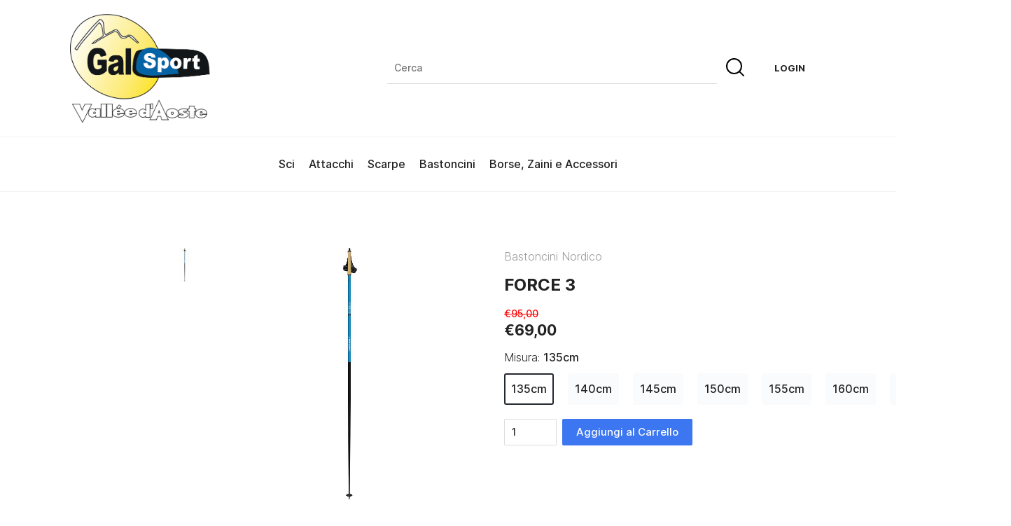

--- FILE ---
content_type: text/html; charset=utf-8
request_url: https://store.galsport.com/products/rdi9580-force-3
body_size: 3173
content:
<!doctype html>
<html lang="it">
  <head>
    <meta charset="utf-8">
    <title>FORCE 3 - Gal Sport</title>
    <meta name="viewport" content="width=device-width, initial-scale=1">
    <meta name="keywords" />
<meta name="description" content="Senti la differenza del carbonio. Il Force 3 è un bastoncino da gara leggero con una struttura in air-carbon al 30% per prestazioni ultra-reattive...." />
    <link href="https://store.galsport.com/products/rdi9580-force-3" rel="canonical" />
    <meta name="csrf-param" content="authenticity_token" />
<meta name="csrf-token" content="CSqCyM4Hk-fDkrK6bgojSgmfhVyAPPRKYCPFXi8OVs0b251WrjWMPLATMl8XOeQlNir1TiEq--HeEsNkpJJA5A" />

    <link rel="icon" type="image/x-icon" href="/assets/favicon-ad0ea10d7701174ce3fb5aa68547f2a32178c97835b4bd2161a0155e8736c8ee.ico" />

    <script src="/assets/spree/frontend/solidus_starter_frontend-c0169f2fc77bf0a82449a774bf4fc64e6d785661a89177749503d53a21b59152.js"></script>
    <link rel="stylesheet" href="/assets/spree/frontend/solidus_starter_frontend-ba301c36c5d1168f93960abcd2f2a2e275462127ef49e055e8af795683abedc9.css" media="screen" />

    
  </head>
  <body class="one-col" id="product-details">
    <header class="header">
  <div class="header__secondary-navigation">
    <div class="top-bar">
  <figure class="logo" >
  <a href="https://galsport.com/"><img style="width: 200px" src="/assets/logo-cbc3f9db07746f75eb51d5917dd8b5a09e75fd991d469663db5638cd291cdf99.png" /></a>
</figure>

  <div class="top-bar__search">
    
<form class="search-bar" action="/products" accept-charset="UTF-8" method="get">
    <select name="taxon" id="taxon" class="search-bar__select"><option value="">Tutti i dipartimenti</option>
<option value="1">Category</option>
<option value="2">Sport</option>
<option value="3">Brand</option></select>

  <input type="search" name="keywords" id="keywords" placeholder="Cerca" class="search-bar__input" />

  <button name="button" type="submit" class="search-bar__button" title="Search">
    <svg class="search-bar__icon" width="32" height="32" viewBox="0 0 32 32" fill="none" xmlns="http://www.w3.org/2000/svg">
      <path d="M14.5 25C20.299 25 25 20.299 25 14.5C25 8.70101 20.299 4 14.5 4C8.70101 4 4 8.70101 4 14.5C4 20.299 8.70101 25 14.5 25Z" stroke="black" stroke-width="2" stroke-linecap="round" stroke-linejoin="round"/>
      <path d="M21.9243 21.925L27.9994 28.0001" stroke="black" stroke-width="2" stroke-linecap="round" stroke-linejoin="round"/>
    </svg>
</button></form>
  </div>

    <a class="auth-link" href="/login">Login</a>

  <div class="cart-link" id="link-to-cart">
  <noscript>
    <a href="/cart">Carrello</a>
  </noscript>
</div>

<script>
    Solidus.fetch_cart('/cart_link')
</script>

</div>

  </div>
  <div class="header__primary-navigation">
    <div class="category-navigation">
      
<nav class="categories">
    <ul class="categories__list"><li><a href="/t/category/sci">Sci</a></li>
<li><a href="/t/category/attacchi">Attacchi</a></li>
<li><a href="/t/category/scarpe">Scarpe</a></li>
<li><a href="/t/category/bastoncini">Bastoncini</a></li>
<li><a href="/t/category/borse-zaini-e-accessori">Borse, Zaini e Accessori</a></li></ul>
</nav>

    </div>
  </div>
</header>

    
    
    <main>
      
  <article class="product-page" itemscope itemtype="http://schema.org/Product">
    <div class="product-page-row">
      <div class="product-page__images">
        <picture class="product-image">
  <img itemprop="image" data-js="product-main-image" src="https://wljgo-boutek.ams3.digitaloceanspaces.com/storage/az0a3yk8jckxcnv6q5ddjyvfryib" />
</picture>

        <ul class="product-thumbnails">

    <li class="product-thumbnails__all" data-js="product-thumbnail" data-js-id="226">
      <a href="https://wljgo-boutek.ams3.digitaloceanspaces.com/storage/az0a3yk8jckxcnv6q5ddjyvfryib"><img src="https://wljgo-boutek.ams3.digitaloceanspaces.com/storage/9s9ksozzrxgabechc7g6imgyq1yj" /></a>
</li>
</ul>


      </div>

      <div class="product-page__info">
        <header class="product-header">

  <div class="category__component"><p>Bastoncini Nordico</p></div>
  <h1 class="product-header__title" itemprop="name">
    FORCE 3
  </h1>


        <span class="product-header__title" id="product-retail-price"> €95,00 </span>

    <h2 class="product-header__title" id="product-price">
      <span itemprop="price" content="69.0" data-js="price"><span class="money-currency-symbol">&#x20AC;</span><span class="money-whole">69</span><span class="money-decimal-mark">,</span><span class="money-decimal">00</span></span>

      <span itemprop="priceCurrency" content="EUR"></span>
    </h2>
</header>

        

        
<form itemprop="offers" itemscope="itemscope" itemtype="http://schema.org/Offer" action="/orders/populate" accept-charset="UTF-8" method="post"><input type="hidden" name="authenticity_token" value="L_qbK3tYGiEKs1G7CQxQ1rScig6eP6037GR4yY6GZ1VVUWFqj2i7Y_Qn16ZoFVEhVYTwQMDh4tyXl7LKdi-OOg" autocomplete="off" />
    <div class="variant-container">
        <div class="variant-selection">
          <div class="modules_product-display-page_product-selection">
  <div class = "optionTypeMisura">
    Misura:

    <span class="selected-value" id='selected-misura' >
      135cm
    </span>

    <div class="selection-container">


        <label class="selection-item">
          <input class="selection-items" type="radio" value="67" checked="checked" name="misura" data-action="clickOnSelection" data-presentation="135cm" data-option-index="0" data_in_stock="true" />
          <span class='selection-misura selected-135cm'>
            <span class="value">135cm</span>
          </span>
        </label>

        <label class="selection-item">
          <input class="selection-items" type="radio" value="6" name="misura" data-action="clickOnSelection" data-presentation="140cm" data-option-index="0" data_in_stock="true" />
          <span class='selection-misura selected-140cm'>
            <span class="value">140cm</span>
          </span>
        </label>

        <label class="selection-item">
          <input class="selection-items" type="radio" value="68" name="misura" data-action="clickOnSelection" data-presentation="145cm" data-option-index="0" data_in_stock="true" />
          <span class='selection-misura selected-145cm'>
            <span class="value">145cm</span>
          </span>
        </label>

        <label class="selection-item">
          <input class="selection-items" type="radio" value="7" name="misura" data-action="clickOnSelection" data-presentation="150cm" data-option-index="0" data_in_stock="true" />
          <span class='selection-misura selected-150cm'>
            <span class="value">150cm</span>
          </span>
        </label>

        <label class="selection-item">
          <input class="selection-items" type="radio" value="69" name="misura" data-action="clickOnSelection" data-presentation="155cm" data-option-index="0" data_in_stock="true" />
          <span class='selection-misura selected-155cm'>
            <span class="value">155cm</span>
          </span>
        </label>

        <label class="selection-item">
          <input class="selection-items" type="radio" value="8" name="misura" data-action="clickOnSelection" data-presentation="160cm" data-option-index="0" data_in_stock="true" />
          <span class='selection-misura selected-160cm'>
            <span class="value">160cm</span>
          </span>
        </label>

        <label class="selection-item">
          <input class="selection-items" type="radio" value="70" name="misura" data-action="clickOnSelection" data-presentation="165cm" data-option-index="0" data_in_stock="true" />
          <span class='selection-misura selected-165cm'>
            <span class="value">165cm</span>
          </span>
        </label>

        <label class="selection-item">
          <input class="selection-items" type="radio" value="9" name="misura" data-action="clickOnSelection" data-presentation="170cm" data-option-index="0" data_in_stock="true" />
          <span class='selection-misura selected-170cm'>
            <span class="value">170cm</span>
          </span>
        </label>
    </div>
  </div>
</div>

        </div>
    </div>

  
  <section class="product-variants d-hide">
    <h2 class="product-variants__title">
      Varianti
    </h2>

    <ul class="product-variants__list">
        <li class='d-hide'>
          <input type="radio" name="variant_id" id="variant_id_227" value="227" data-js="variant-radio" data-js_price="€69,00" data-option-value-ids="[67]" data-target="variantOptions" data-price="<span class=&quot;money-currency-symbol&quot;>&#x20AC;</span><span class=&quot;money-whole&quot;>69</span><span class=&quot;money-decimal-mark&quot;>,</span><span class=&quot;money-decimal&quot;>00</span>" checked="checked" />

          <label for="variant_id_227">
            Misura: 135cm


</label>        </li>
        <li class='d-hide'>
          <input type="radio" name="variant_id" id="variant_id_228" value="228" data-js="variant-radio" data-js_price="€69,00" data-option-value-ids="[6]" data-target="variantOptions" data-price="<span class=&quot;money-currency-symbol&quot;>&#x20AC;</span><span class=&quot;money-whole&quot;>69</span><span class=&quot;money-decimal-mark&quot;>,</span><span class=&quot;money-decimal&quot;>00</span>" />

          <label for="variant_id_228">
            Misura: 140cm


</label>        </li>
        <li class='d-hide'>
          <input type="radio" name="variant_id" id="variant_id_229" value="229" data-js="variant-radio" data-js_price="€69,00" data-option-value-ids="[68]" data-target="variantOptions" data-price="<span class=&quot;money-currency-symbol&quot;>&#x20AC;</span><span class=&quot;money-whole&quot;>69</span><span class=&quot;money-decimal-mark&quot;>,</span><span class=&quot;money-decimal&quot;>00</span>" />

          <label for="variant_id_229">
            Misura: 145cm


</label>        </li>
        <li class='d-hide'>
          <input type="radio" name="variant_id" id="variant_id_230" value="230" data-js="variant-radio" data-js_price="€69,00" data-option-value-ids="[7]" data-target="variantOptions" data-price="<span class=&quot;money-currency-symbol&quot;>&#x20AC;</span><span class=&quot;money-whole&quot;>69</span><span class=&quot;money-decimal-mark&quot;>,</span><span class=&quot;money-decimal&quot;>00</span>" />

          <label for="variant_id_230">
            Misura: 150cm


</label>        </li>
        <li class='d-hide'>
          <input type="radio" name="variant_id" id="variant_id_231" value="231" data-js="variant-radio" data-js_price="€69,00" data-option-value-ids="[69]" data-target="variantOptions" data-price="<span class=&quot;money-currency-symbol&quot;>&#x20AC;</span><span class=&quot;money-whole&quot;>69</span><span class=&quot;money-decimal-mark&quot;>,</span><span class=&quot;money-decimal&quot;>00</span>" />

          <label for="variant_id_231">
            Misura: 155cm


</label>        </li>
        <li class='d-hide'>
          <input type="radio" name="variant_id" id="variant_id_232" value="232" data-js="variant-radio" data-js_price="€69,00" data-option-value-ids="[8]" data-target="variantOptions" data-price="<span class=&quot;money-currency-symbol&quot;>&#x20AC;</span><span class=&quot;money-whole&quot;>69</span><span class=&quot;money-decimal-mark&quot;>,</span><span class=&quot;money-decimal&quot;>00</span>" />

          <label for="variant_id_232">
            Misura: 160cm


</label>        </li>
        <li class='d-hide'>
          <input type="radio" name="variant_id" id="variant_id_233" value="233" data-js="variant-radio" data-js_price="€69,00" data-option-value-ids="[70]" data-target="variantOptions" data-price="<span class=&quot;money-currency-symbol&quot;>&#x20AC;</span><span class=&quot;money-whole&quot;>69</span><span class=&quot;money-decimal-mark&quot;>,</span><span class=&quot;money-decimal&quot;>00</span>" />

          <label for="variant_id_233">
            Misura: 165cm


</label>        </li>
        <li class='d-hide'>
          <input type="radio" name="variant_id" id="variant_id_234" value="234" data-js="variant-radio" data-js_price="€69,00" data-option-value-ids="[9]" data-target="variantOptions" data-price="<span class=&quot;money-currency-symbol&quot;>&#x20AC;</span><span class=&quot;money-whole&quot;>69</span><span class=&quot;money-decimal-mark&quot;>,</span><span class=&quot;money-decimal&quot;>00</span>" />

          <label for="variant_id_234">
            Misura: 170cm


</label>        </li>
    </ul>
  </section>


    <div class="product-submit">
  
  <link itemprop="availability" href="http://schema.org/InStock" />


  <div class="horizontal-input-group">
    <div class="horizontal-input-group__input">
      <div class="text-input">
        <input type="number" name="quantity" id="quantity" value="1" min="1" />
      </div>
    </div>
    <div class="horizontal-input-group__action">
      <button name="button" type="submit" class="button-primary" id="add-to-cart-button">Aggiungi al Carrello</button>
    </div>
  </div>
</div>

</form>
        <!-- <#% if !product.taxons.blank? %> -->

      </div>
    </div>

    <div class="product-page-row">
      <div class="product-page__description">
  <h2 class="product-description__title">
    Descrizione
  </h2>

  <p class="product-description" itemprop="description">
    Senti la differenza del carbonio. Il Force 3 è un bastoncino da gara leggero con una struttura in air-carbon al 30% per prestazioni ultra-reattive. L'impugnatura in sughero naturale e il cinturino progettato per le competizioni offrono una presa sicura e confortevole. mentre la rondella da gara XL assicura un supporto completo sulla neve.
  </p>
</div>

        <div class="product-page__details">
    <div class="product-properties">
      <h2 class="product-properties__title">
        Caratteristiche
      </h2>

      <table class="product-properties__table">
        <tbody>
          <tr>
            <td>Codice</td>
            <!-- prima parte dello SKU -->
            <td>RDI9580</td>
          </tr>
          <tr>
            <td></td>
          </tr>
            <tr>
              <td>Confezione</td>
              <td>Articolo venduto in coppia Strap : Modello Race Ergonomico Basket : Race L (Nero) Tip : Puntale In Carburo Shaft : 30% Carbonio Shaft diameter : Parte superiore: 16 mn / Puntale: 9 mn Grip : Sughero Naturale E Gomma (PP Nero + TPR Bianco + Copertura Nera)</td>
            </tr>
            <tr>
              <td>Prezzo al Pubblico</td>
              <td>€  95,00</td>
            </tr>

        </tbody>
      </table>
    </div>
  </div>

    </div>
  </article>

    </main>
    
    <footer class="footer">
  <!--
  <p>
     
  </p>

  -->
</footer>

  </body>
</html>


--- FILE ---
content_type: text/css; charset=utf-8
request_url: https://store.galsport.com/assets/spree/frontend/solidus_starter_frontend-ba301c36c5d1168f93960abcd2f2a2e275462127ef49e055e8af795683abedc9.css
body_size: 449805
content:
html{line-height:1.15;-webkit-text-size-adjust:100%}body{margin:0}main{display:block}h1{font-size:2em;margin:0.67em 0}hr{box-sizing:content-box;height:0;overflow:visible}pre{font-family:monospace, monospace;font-size:1em}a{background-color:transparent}abbr[title]{border-bottom:0;text-decoration:underline;-webkit-text-decoration:underline dotted;text-decoration:underline dotted}b,strong{font-weight:bolder}code,kbd,samp{font-family:monospace, monospace;font-size:1em}small{font-size:80%}sub,sup{font-size:75%;line-height:0;position:relative;vertical-align:baseline}sub{bottom:-0.25em}sup{top:-0.5em}img{border-style:none}button,input,optgroup,select,textarea{font-family:inherit;font-size:100%;line-height:1.15;margin:0}button,input{overflow:visible}button,select{text-transform:none}button,[type="button"],[type="reset"],[type="submit"]{-webkit-appearance:button}button::-moz-focus-inner,[type="button"]::-moz-focus-inner,[type="reset"]::-moz-focus-inner,[type="submit"]::-moz-focus-inner{border-style:none;padding:0}button:-moz-focusring,[type="button"]:-moz-focusring,[type="reset"]:-moz-focusring,[type="submit"]:-moz-focusring{outline:1px dotted ButtonText}fieldset{padding:0.35em 0.75em 0.625em}legend{box-sizing:border-box;color:inherit;display:table;max-width:100%;padding:0;white-space:normal}progress{vertical-align:baseline}textarea{overflow:auto}[type="checkbox"],[type="radio"]{box-sizing:border-box;padding:0}[type="number"]::-webkit-inner-spin-button,[type="number"]::-webkit-outer-spin-button{height:auto}[type="search"]{-webkit-appearance:textfield;outline-offset:-2px}[type="search"]::-webkit-search-decoration{-webkit-appearance:none}::-webkit-file-upload-button{-webkit-appearance:button;font:inherit}details{display:block}summary{display:list-item}template{display:none}[hidden]{display:none}@font-face{font-family:'Inter';font-style:normal;font-weight:300;font-display:swap;src:url(/assets/spree/frontend/base/fonts/inter/Inter-Light-164a4296c33854a5fae8467a2e428b76ca950344e95a2a5c01b3493554e33a5d.woff2?v=3.15) format("woff2"),url(/assets/spree/frontend/base/fonts/inter/Inter-Light-58cc1f2db76e1ffa469c4871f72c1271bb96f6f5def1b0ddce74928b5b75c018.woff?v=3.15) format("woff")}@font-face{font-family:'Inter';font-style:italic;font-weight:300;font-display:swap;src:url(/assets/spree/frontend/base/fonts/inter/Inter-LightItalic-834e7d5404f7bfbf2fa4ea7c1b414deb0157d432db023f367dd87be2fd50b3f6.woff2?v=3.15) format("woff2"),url(/assets/spree/frontend/base/fonts/inter/Inter-LightItalic-60970b208d9d3f271baacfa8e534bf6ce461c3f1edd72cff49733c32c709825c.woff?v=3.15) format("woff")}@font-face{font-family:'Inter';font-style:normal;font-weight:500;font-display:swap;src:url(/assets/spree/frontend/base/fonts/inter/Inter-Medium-baf17dc827869131f7428aacf83337b4072b75d6b9882102cf1805f26625d027.woff2?v=3.15) format("woff2"),url(/assets/spree/frontend/base/fonts/inter/Inter-Medium-b44901913142ca18d641c96260fed3cd546819185b69f5c396956d2e1392f988.woff?v=3.15) format("woff")}@font-face{font-family:'Inter';font-style:italic;font-weight:500;font-display:swap;src:url(/assets/spree/frontend/base/fonts/inter/Inter-MediumItalic-44b75932b9602318ffc1ea461e0bdfbce052f1fd82d3ca4870f4709e493e0255.woff2?v=3.15) format("woff2"),url(/assets/spree/frontend/base/fonts/inter/Inter-MediumItalic-7d24ba10f9131c9c28c5ee73fc12180840795de5764dd065bd2c787d7dfff289.woff?v=3.15) format("woff")}@font-face{font-family:'Inter';font-style:normal;font-weight:700;font-display:swap;src:url(/assets/spree/frontend/base/fonts/inter/Inter-Bold-3c42e23d5100f3c2913014581be355c161752ffafd08e22c972a22c112d637a2.woff2?v=3.15) format("woff2"),url(/assets/spree/frontend/base/fonts/inter/Inter-Bold-83a66b83fda6baa5f3dee9d169794cd18a3c6f2fd8c98d5106e84ae5822d1a12.woff?v=3.15) format("woff")}@font-face{font-family:'Inter';font-style:italic;font-weight:700;font-display:swap;src:url(/assets/spree/frontend/base/fonts/inter/Inter-BoldItalic-e31a064b5c100e7ad8961860f0449a256a7d46eecbb8a84482d150aedf1e88d5.woff2?v=3.15) format("woff2"),url(/assets/spree/frontend/base/fonts/inter/Inter-BoldItalic-e595c3dd54a174b792770c27437b66fb8dcd214e4ee41574b3c08d1da7d1e557.woff?v=3.15) format("woff")}html{box-sizing:border-box;font-family:sans-serif;font-size:62.5%;-moz-osx-font-smoothing:grayscale;-webkit-font-smoothing:antialiased;line-height:1.15;-webkit-tap-highlight-color:transparent;-webkit-text-size-adjust:100%}body{color:#222;font-family:"Inter", "Helvetica Neue", "Helvetica", Helvetica, Arial, sans-serif;font-size:1.6rem;font-weight:300;line-height:1.6;text-align:left;text-rendering:optimizeLegibility}*,*:before,*:after{box-sizing:inherit;color:inherit;font-family:inherit}button{cursor:pointer}label{font-weight:500;margin-bottom:1rem}legend{font-weight:500}code,pre{font-family:"SFMono-Regular", "SF Mono", "Ubuntu Mono", "Consolas", "DejaVu Sans Mono", "Menlo", monospace}h1,h2,h3,h4,h5,h6{font-family:inherit;font-weight:700;line-height:1.1;margin-bottom:1.5rem;margin-top:0}h1{font-size:2.4rem}h2{font-size:2.12rem}h3{font-size:1.96rem}h4{font-size:1.8rem}h5{font-size:1.6rem}h6{font-size:1.3rem}p{margin-bottom:1.5rem;margin-top:0}a{color:#222;font-weight:500;text-decoration:none;transition:all ease .2s}a:hover{color:#3c76f0}.d-hide{display:none}.products,.coupon-codes,.category-navigation,.breadcrumbs__content,.account-summary{margin:0 auto;max-width:114rem;padding:1rem 3rem}.product-page,.products,.checkout,.cart-page{padding:3rem}@media (min-width: 900px){.product-page,.products,.checkout,.cart-page{padding:8rem 3rem}}.taxonomy__list li.current a{border-bottom:2px solid #222}.categories__list>li.current a{color:#3c76f0}.account-summary>h1{font-size:2.2rem;font-weight:800;margin:0 0 2rem}.account-summary__orders{margin-top:4rem}.account-summary button{margin-top:2rem}.account-order{table-layout:fixed;width:100%;border-collapse:collapse}.account-order th{background-color:#f2f2f2}.account-order th,.account-order td{overflow:hidden;text-align:left;margin:.5em 1em;padding:.5em 1.5em}.account-order td[data-order-state='approved']>span{margin-left:-24px;padding-left:24px;background:url("data:image/svg+xml;charset=utf-8,%3Csvg width='100%25' height='100%25' viewBox='0 0 1280 1124' version='1.1' xmlns='http://www.w3.org/2000/svg' xmlns:xlink='http://www.w3.org/1999/xlink' xml:space='preserve' xmlns:serif='http://www.serif.com/' style='fill-rule:evenodd%3Bclip-rule:evenodd%3Bstroke-linejoin:round%3Bstroke-miterlimit:2%3B'%3E%3Cg transform='matrix%280.1%2C0%2C0%2C-0.1%2C0%2C1124%29'%3E%3Cpath d='M6320%2C11006C6244%2C10990 6166%2C10945 6117%2C10889C6094%2C10863 5924%2C10580 5738%2C10259C5553%2C9938 4658%2C8388 3750%2C6815C2841%2C5242 2030%2C3838 1947%2C3695C1865%2C3552 1765%2C3379 1725%2C3310C1632%2C3148 1259%2C2503 1162%2C2335C1121%2C2264 905%2C1890 682%2C1505C459%2C1120 266%2C781 253%2C752C237%2C719 226%2C673 223%2C626C209%2C445 320%2C277 495%2C213C543%2C196 755%2C195 6365%2C192C10391%2C190 12206%2C193 12254%2C200C12431%2C227 12559%2C351 12592%2C528C12607%2C609 12592%2C692 12547%2C780C12529%2C816 12403%2C1036 12268%2C1270C12133%2C1504 11722%2C2215 11355%2C2850C10688%2C4006 10527%2C4283 10289%2C4695C10219%2C4816 9936%2C5307 9659%2C5785C9383%2C6264 9090%2C6772 9007%2C6915C8924%2C7058 8818%2C7243 8770%2C7325C8723%2C7408 8641%2C7549 8588%2C7640C8456%2C7869 7276%2C9911 7170%2C10095C7123%2C10178 7030%2C10337 6965%2C10450C6757%2C10812 6737%2C10844 6693%2C10891C6640%2C10948 6554%2C10995 6476%2C11009C6405%2C11022 6391%2C11022 6320%2C11006Z' style='fill:rgb%28255%2C235%2C59%29%3Bfill-rule:nonzero%3B'/%3E%3Cpath d='M6320%2C11006C6244%2C10990 6166%2C10945 6117%2C10889C6094%2C10863 5924%2C10580 5738%2C10259C5553%2C9938 4658%2C8388 3750%2C6815C2841%2C5242 2030%2C3838 1947%2C3695C1865%2C3552 1765%2C3379 1725%2C3310C1632%2C3148 1259%2C2503 1162%2C2335C1121%2C2264 905%2C1890 682%2C1505C459%2C1120 266%2C781 253%2C752C237%2C719 226%2C673 223%2C626C209%2C445 320%2C277 495%2C213C543%2C196 755%2C195 6365%2C192C10391%2C190 12206%2C193 12254%2C200C12431%2C227 12559%2C351 12592%2C528C12607%2C609 12592%2C692 12547%2C780C12529%2C816 12403%2C1036 12268%2C1270C12133%2C1504 11722%2C2215 11355%2C2850C10688%2C4006 10527%2C4283 10289%2C4695C10219%2C4816 9936%2C5307 9659%2C5785C9383%2C6264 9090%2C6772 9007%2C6915C8924%2C7058 8818%2C7243 8770%2C7325C8723%2C7408 8641%2C7549 8588%2C7640C8456%2C7869 7276%2C9911 7170%2C10095C7123%2C10178 7030%2C10337 6965%2C10450C6757%2C10812 6737%2C10844 6693%2C10891C6640%2C10948 6554%2C10995 6476%2C11009C6405%2C11022 6391%2C11022 6320%2C11006ZM6408.09%2C10214.4L6444.91%2C10150.8C6509.26%2C10038.9 6601.36%2C9881.53 6647.9%2C9799.35C6648.63%2C9798.06 6649.36%2C9796.78 6650.1%2C9795.49C6756.11%2C9611.48 7936.17%2C7569.38 8068.18%2C7340.36C8068.62%2C7339.59 8069.07%2C7338.81 8069.53%2C7338.03C8121.46%2C7248.86 8201.84%2C7110.69 8247.9%2C7029.35C8249.31%2C7026.86 8250.74%2C7024.37 8252.19%2C7021.89C8299.97%2C6940.28 8405.46%2C6756.14 8488.08%2C6613.81C8570.95%2C6471.01 8863.53%2C5963.75 9139.13%2C5485.45C9139.37%2C5485.02 9139.62%2C5484.59 9139.87%2C5484.16C9416.61%2C5006.62 9699.34%2C4516.09 9769.52%2C4394.76C10007.5%2C3982.89 10168.5%2C3705.87 10835.3%2C2550.14C10835.4%2C2550.01 10835.4%2C2549.89 10835.5%2C2549.76C11202.4%2C1914.93 11613.3%2C1204.11 11748.3%2C970.167L11851.9%2C790.261C11183.2%2C788.231 9420.38%2C790.482 6365.32%2C792C3033.55%2C793.782 1573.52%2C799.006 970.621%2C802.526C1040.24%2C924.794 1122.19%2C1067.88 1201.19%2C1204.27C1424.38%2C1589.59 1640.56%2C1963.9 1681.59%2C2034.96C1681.6%2C2034.97 1681.6%2C2034.98 1681.61%2C2034.99C1778.52%2C2202.83 2150.55%2C2846.16 2244.72%2C3010.18C2285.26%2C3080.12 2384.79%2C3252.31 2466.74%2C3395.21C2554.12%2C3545.79 3363.1%2C4946.3 4269.5%2C6514.8C4269.54%2C6514.88 4269.59%2C6514.96 4269.64%2C6515.04C5177.1%2C8087.11 6071.58%2C9636.21 6257.46%2C9958.73C6306.92%2C10044.1 6359.35%2C10132.9 6408.09%2C10214.4Z'/%3E%3Cg transform='matrix%280.58194%2C-1.56885e-32%2C1.56885e-32%2C0.58194%2C2692.59%2C601.524%29'%3E%3Cpath d='M6670%2C12434C6645%2C12425 6620%2C12413 6613%2C12407C6606%2C12400 6564%2C12332 6519%2C12255C6204%2C11716 5726%2C11056 5284%2C10549C5220%2C10475 5161%2C10408 5153%2C10399C5142%2C10386 5146%2C10332 5180%2C10039C5361%2C8466 5530%2C6658 5595%2C5595C5598%2C5540 5603%2C5477 5605%2C5455C5607%2C5433 5617%2C5280 5627%2C5115C5642%2C4863 5647%2C4813 5661%2C4799C5708%2C4752 5949%2C4741 6105%2C4779C6238%2C4811 6295%2C4831 6638%2C4967C6939%2C5086 7063%2C5140 7074%2C5158C7077%2C5163 7097%2C5427 7120%2C5746C7235%2C7387 7248%2C7552 7340%2C8595C7367%2C8903 7403%2C9315 7420%2C9510C7475%2C10144 7495%2C10354 7545%2C10825C7588%2C11231 7594%2C11311 7594%2C11545C7594%2C11816 7579%2C11924 7526%2C12037C7470%2C12154 7450%2C12169 7133%2C12318C6856%2C12448 6850%2C12450 6783%2C12450C6746%2C12449 6695%2C12442 6670%2C12434Z' style='fill-rule:nonzero%3B'/%3E%3C/g%3E%3Cg transform='matrix%280.58194%2C-1.56885e-32%2C1.56885e-32%2C0.58194%2C2692.59%2C601.524%29'%3E%3Cpath d='M6653%2C4459C6551%2C4449 6482%2C4424 6140%2C4271C5734%2C4090 5620%2C4014 5488%2C3836C5302%2C3586 5218%2C3241 5234%2C2790C5251%2C2286 5356%2C1976 5581%2C1765C5738%2C1618 5891%2C1560 6122%2C1560C6319%2C1560 6511%2C1611 6646%2C1699C6745%2C1763 7151%2C2079 7218%2C2144C7381%2C2302 7500%2C2569 7550%2C2885C7584%2C3097 7579%2C3439 7540%2C3629C7476%2C3946 7308%2C4225 7106%2C4355C7032%2C4402 6907%2C4448 6832%2C4455C6801%2C4458 6764%2C4462 6750%2C4464C6736%2C4465 6693%2C4463 6653%2C4459Z' style='fill-rule:nonzero%3B'/%3E%3C/g%3E%3C/g%3E%3C/svg%3E") no-repeat left;background-size:20px 20px}@media screen and (max-width: 650px){.account-order thead tr{position:absolute;top:-9999em;left:-9999em}.account-order tr{display:block}.account-order td{display:flex;justify-content:flex-start;align-items:center;margin:0px;padding:0px;padding-left:50%;position:relative}.account-order td:first-child{padding-top:1em;border-top:1px solid #f2f2f2}.account-order td:last-child{padding-bottom:1em}.account-order td:before{content:attr(data-th) ": ";font-weight:bold;line-height:1.5;margin-left:-100%;width:100%;display:inline-block}}.auth-container{margin:0 auto;max-width:35rem;padding:8rem 2rem}.auth-container>h1{font-size:2.2rem;font-weight:800;margin:0 0 2rem}.auth-form__input-wrapper{margin:2rem 0}.logo{flex-grow:1;margin:0}.button-inline{background:none;border:0;font-size:inherit;height:auto;padding:0;text-decoration:underline}.button{text-decoration:none;display:inline-block;transition:all .3 ease;cursor:pointer}.button-secondary{background:#24282F;color:#FFFFFF;border-radius:100px;border:0;margin-top:4rem;padding:1.5rem 3.5rem;text-transform:uppercase;font-size:1.8rem;font-size:clamp(1.8rem, 2vw, 2.2rem)}.button-secondary:hover,.button-secondary:focus{background:#FFFFFF;color:#24282F}.button-primary{background:#3c76f0;border:0;border-radius:2px;color:#fff;font-size:1.5rem;font-weight:500;height:3.8rem;padding:0 2rem;white-space:nowrap}.button-primary--bordered{background:none;border:solid 1px #3c76f0;color:#3c76f0}.button-primary--full-width{width:100%}.button-primary--small{font-size:1.4rem;height:3.2rem;padding:0 1.2rem}.cart-adjustments{font-size:1.4rem;margin-left:auto;margin-top:3rem;width:20em}.cart-amount-row{display:flex;justify-content:space-between;margin-left:auto;padding:.5rem 0}.cart-amount-row__type,.cart-amount-row__amount{font-weight:500}.cart-empty__action a{color:#3c76f0}.cart-empty__action a:hover{color:#1257e7}.cart-footer{align-items:flex-end;display:flex;flex-direction:column;font-size:1.4rem;margin:3.5rem 0}@media (min-width: 900px){.cart-footer{margin-top:105px}}.cart-footer>*{flex-grow:1}.cart-footer__total{align-items:center;display:flex;flex-grow:1;justify-content:space-between;margin:0;text-align:center}.cart-footer__total>strong{font-size:1.8rem;font-weight:700;padding-left:1rem}@media (min-width: 900px){.cart-footer__total{min-width:286px}}.cart-footer__primary-action{padding:3rem 0 0 0;min-width:100%}@media (min-width: 900px){.cart-footer__primary-action{min-width:286px}}.cart-footer__primary-action button{width:100%}.cart-header{align-items:center;display:flex;margin-bottom:4rem}.cart-header__title{flex-grow:1;margin:0}.cart-item{align-items:center;border-bottom:solid 1px #f2f2f2;display:grid;font-size:1.4rem;grid-template-columns:repeat(3, 1fr);grid-column-gap:2rem;padding:2rem 0}@media (min-width: 900px){.cart-item{align-items:center;display:flex}.cart-item__image{flex-grow:0;flex-shrink:0;width:20%}.cart-item__image img{max-width:100%}.cart-item__info{flex-grow:1;padding-left:4rem;padding-right:2rem}.cart-item__price-single,.cart-item__price{padding:0 1rem}.cart-item__quantity,.cart-item__price,.cart-item__remove{margin:0}.cart-item__price{font-size:1.5rem}.cart-item__quantity{flex-grow:0;flex-shrink:0;width:10%}.cart-item__remove{text-align:right;width:12%}}@media (min-width: 600px){.cart-item{display:flex}}.cart-item:first-child{border-top:solid 1px #f2f2f2}.cart-item__image{text-align:center}.cart-item__quantity,.cart-item__price,.cart-item__remove{margin:10px 0 10px 0;text-align:left;width:auto}@media (min-width: 900px){.cart-item__quantity,.cart-item__price,.cart-item__remove{width:8rem;text-align:right;margin:10px 0 10px auto}}.cart-item__remove>input{background:transparent;border:0;cursor:pointer;padding:0;text-decoration:underline}.cart-item__remove .delete{width:26px;height:26px;color:transparent;background:url("data:image/svg+xml;charset=utf-8,%3Csvg width='26' height='26' viewBox='0 0 26 26' fill='none' xmlns='http://www.w3.org/2000/svg'%3E%3Cpath d='M13 22.75C18.3848 22.75 22.75 18.3848 22.75 13C22.75 7.61522 18.3848 3.25 13 3.25C7.61522 3.25 3.25 7.61522 3.25 13C3.25 18.3848 7.61522 22.75 13 22.75Z' stroke='%23C4C4C4' stroke-width='1.625' stroke-miterlimit='10'/%3E%3Cpath d='M16.25 9.75L9.75 16.25' stroke='%23C4C4C4' stroke-width='1.625' stroke-linecap='round' stroke-linejoin='round'/%3E%3Cpath d='M16.25 16.25L9.75 9.75' stroke='%23C4C4C4' stroke-width='1.625' stroke-linecap='round' stroke-linejoin='round'/%3E%3C/svg%3E") no-repeat;background-size:100% auto;background-position:center}@media (min-width: 900px){.cart-item__price-single,.cart-item__price{padding:0 4rem 0}}.cart-item__image img{max-width:100%;height:auto}.cart-items-header{display:none}@media (min-width: 900px){.cart-items-header{align-items:center;display:flex;border-bottom:1px solid #ECECEC}}.cart-items-header__title{font-size:1.3rem;font-weight:500;text-transform:uppercase}.cart-items-header>*{flex-grow:0;flex-shrink:0}.cart-items-header>*:nth-child(2){padding:0 4rem 0 4rem}@media (min-width: 900px){.cart-items-header>*:nth-child(3),.cart-items-header>*:last-child{padding:0 4rem 0 0}}@media (min-width: 900px){.cart-items-header>*:first-child{width:55%}}.cart-link{padding:5px}.cart-info{display:inline-block;width:32px;height:32px;background:url("data:image/svg+xml;charset=utf-8,%3Csvg width='32' height='32' viewBox='0 0 32 32' fill='none' xmlns='http://www.w3.org/2000/svg'%3E%3Cpath d='M9 29C10.1046 29 11 28.1046 11 27C11 25.8954 10.1046 25 9 25C7.89543 25 7 25.8954 7 27C7 28.1046 7.89543 29 9 29Z' fill='black'/%3E%3Cpath d='M24 29C25.1046 29 26 28.1046 26 27C26 25.8954 25.1046 25 24 25C22.8954 25 22 25.8954 22 27C22 28.1046 22.8954 29 24 29Z' fill='black'/%3E%3Cpath d='M5 8H26.8019C26.9484 8 27.093 8.03217 27.2257 8.09424C27.3584 8.15632 27.4758 8.24677 27.5696 8.35921C27.6635 8.47166 27.7315 8.60334 27.7688 8.74496C27.8062 8.88659 27.812 9.03468 27.7858 9.17879L25.6052 21.1788C25.5634 21.4092 25.4419 21.6176 25.2621 21.7677C25.0823 21.9178 24.8555 22 24.6213 22H8.38982C8.15572 22 7.92904 21.9179 7.74927 21.7679C7.5695 21.618 7.44804 21.4097 7.40604 21.1794L4.24055 3.8206C4.19855 3.5903 4.07709 3.38203 3.89732 3.23208C3.71755 3.08213 3.49087 3 3.25677 3H1' stroke='black' stroke-width='2' stroke-linecap='round' stroke-linejoin='round'/%3E%3C/svg%3E") no-repeat;background-size:100% auto;background-position:bottom;position:relative}.cart-info .link-text{color:#FFFFFF;background:#3C76F0;font-weight:600;border-radius:50px;font-size:11.6666666667px;text-align:center;position:absolute;top:-5px;right:-5px;width:22px;height:22px;line-height:22px}.cart-page{margin:0 auto;max-width:86rem}@media (min-width: 900px){.cart-page{padding-bottom:18rem}}.cart-page__coupon-code{display:flex;justify-content:center}@media (min-width: 900px){.cart-page__coupon-code{display:block;margin-top:-7.5rem}}@media (min-width: 900px){.cart-page__coupon-code{margin-top:0;max-width:286px;justify-content:flex-end}}.cart-page__other-actions{align-items:center;flex-direction:column;display:flex}@media (min-width: 900px){.cart-page__other-actions{background:#FBFAFA;padding:2rem 1rem;flex-direction:row;justify-content:space-between;margin-top:-230px}}.cart-secondary-actions{display:flex;font-size:1.4rem;margin-bottom:2rem;margin-top:4rem;order:2}@media (min-width: 900px){.cart-secondary-actions{margin-top:0;margin-bottom:0;order:initial}}.cart-secondary-actions__continue::before{content:'';font-size:1.2rem;margin-right:.3rem}.cart-secondary-actions__continue::after{content:"or";margin-right:.5rem}.cart-secondary-actions__continue a{color:#3c76f0}.cart-secondary-actions__continue a:hover{color:#1257e7}.coupon-code{display:flex;width:-moz-fit-content;width:fit-content}.coupon-code__action{padding-left:1rem}.item-info__name{font-size:1.6rem;margin-bottom:.5rem}.item-info__name a{font-weight:700}.item-info__options{margin-bottom:1rem}.item-info__description{color:#777;font-size:1.3rem;font-style:italic;margin:0}@media (min-width: 900px){.order-items--summary .item-info__name{font-size:1.4rem}}.order-items--summary .item-info__description{display:none}.checkout{margin:0 auto;max-width:86rem}@media (min-width: 900px){.checkout__main{display:flex}.checkout__step{flex-grow:1}}.checkout__summary{margin-top:3rem}@media (min-width: 900px){.checkout__summary{flex:0 0 28rem;margin-top:0;padding-left:2rem}}.checkout-header{margin-bottom:3rem}@media (min-width: 600px){.checkout-header{align-items:center;display:flex;justify-content:flex-start}}.checkout-header__title{margin-bottom:0;margin-right:0}@media (min-width: 600px){.checkout-header__title{margin-right:20px}}.checkout-header__steps{margin-top:1.5rem}@media (min-width: 900px){.checkout-header__steps{margin-top:0}}.checkout-summary{font-size:1.3rem}.checkout-summary__title{font-size:1.6rem}.checkout-summary__entry,.checkout-summary__total{display:flex}.checkout-summary__entry>dt,.checkout-summary__total>dt{flex-grow:1}.checkout-summary__entry>dd,.checkout-summary__total>dd{font-weight:500}.checkout-summary__entry{margin:.5rem 0}.checkout-summary__total{border-top:solid 1px #ddd;margin-top:1.5rem;padding-top:1rem}.proposed-shipment{margin-bottom:3rem}.proposed-shipment:last-of-type{margin-bottom:0}.proposed-shipment__title{font-size:1.6rem}.proposed-shipment__title::first-letter{text-transform:uppercase}.proposed-shipment__secondary-title{font-size:1.6rem}.existing-cards{margin-top:3rem}.existing-cards__options{display:flex;list-style-type:none;margin:0 0 1rem;padding:0}.existing-cards__options>li{margin-right:1rem}.existing-cards__cards{list-style-type:none;margin:0;padding:0}.existing-cards__cards>li{border:solid 1px #ddd;border-left:0;border-right:0;padding:1rem 0}.payment-method-controls{list-style-type:none;margin:0;padding:0}.payment-method-selector{display:flex;list-style-type:none;margin:0;padding:0}.payment-method-selector>li{margin-right:1rem}.payment-method-selector>li:last-child{margin-right:0}.progress-steps{color:#777;display:flex;font-size:1.3rem;justify-content:space-between;line-height:2.2rem;list-style-type:none;margin:0;padding:0}@media (min-width: 600px){.progress-steps{min-width:360px}}.progress-steps>li.completed,.progress-steps>li.completed-first{font-weight:500}.progress-steps>li.current,.progress-steps>li.current-first{color:#3c76f0;font-weight:500}.progress-steps>li.current::before,.progress-steps>li.current-first::before{content:"➝";font-size:1.4rem;margin-right:.5rem}.progress-steps a:hover{text-decoration:underline}.shipment-items{font-size:1.4rem;list-style-type:none;margin:0 0 3rem;padding:0}.shipment-items>li{align-items:center;border-bottom:solid 1px #f2f2f2;display:flex;padding:1rem 0}.shipment-items>li:first-child{border-top:solid 1px #f2f2f2}.shipment-items__name{flex-grow:1;font-weight:500;padding:0 2rem}.shipment-items__image{flex-basis:8rem;flex-grow:0;flex-shrink:0}.shipment-items__image img{width:100%}.shipment-items__quantity{font-weight:500;text-align:right}.shipment-items__quantity::before{content:"✕"}.shipment-items__price{flex-basis:8rem;flex-grow:0;flex-shrink:0;font-weight:700;text-align:right}.shipping-methods{list-style-type:none;margin:0;padding:0}.shipping-methods__rate{margin:.8rem 0}.gateway-payment-method{margin-top:2rem}.gateway-payment-method>div{margin-top:1.5rem}.gateway-payment-method>div:first-child{margin:0}.address-step{margin-top:2rem}.address-step__billing,.address-step__shipping{background:#fafbfc;border:solid 1px #f2f2f2;margin-bottom:2rem;padding:3rem 1.5rem}.address-step__billing>legend,.address-step__shipping>legend{font-size:1.4rem;font-weight:700;text-transform:uppercase}.address-step__actions{margin-top:2rem}.confirm-step__info{background:#fafbfc;border:solid 1px #f2f2f2;margin-bottom:2rem;padding:3rem 1.5rem}.confirm-step__info>legend{font-size:1.4rem;font-weight:700;text-transform:uppercase}.delivery-step__delivery{background:#fafbfc;border:solid 1px #f2f2f2;margin-bottom:2rem;padding:3rem 1.5rem}.delivery-step__delivery>legend{font-size:1.4rem;font-weight:700;text-transform:uppercase}.payment-step__payment{background:#fafbfc;border:solid 1px #f2f2f2;margin-bottom:2rem;padding:3rem 1.5rem}.payment-step__payment>legend{font-size:1.4rem;font-weight:700;text-transform:uppercase}.address-inputs>div{margin:1.5rem 0}.address-inputs>div:first-child{margin-top:0}.address-inputs>div:last-child{margin-bottom:0}.checkbox-input{font-size:1.3rem}.radio-input{font-size:1.4rem;font-weight:500;vertical-align:middle}.radio-input input{vertical-align:middle}.select-input label{display:block;font-size:1.4rem;font-weight:500;margin-bottom:.3rem}.select-input select{-webkit-appearance:none;-moz-appearance:none;appearance:none;background:#fff;border:solid 1px #ddd;border-radius:1px;display:block;font-size:1.4rem;height:3.8rem;padding:0 1rem;width:100%}.select-input select:focus{border-color:transparent;box-shadow:none;outline:solid 1px #222}.textarea-input label{display:block;font-size:1rem;font-weight:700;margin-bottom:.3rem;text-transform:uppercase}.textarea-input textarea{border:solid 1px #ddd;border-radius:1px;display:block;font-size:1.3rem;height:8rem;padding:1rem;width:100%}.textarea-input textarea:focus{border-color:transparent;box-shadow:none;outline:solid 1px #222}.text-input label{display:block;font-size:1.4rem;font-weight:500;margin-bottom:.3rem}.text-input input{border:solid 1px #ddd;border-radius:1px;display:block;font-size:1.4rem;height:3.8rem;padding:0 1rem;width:100%}.text-input input:focus{border-color:transparent;box-shadow:none;outline:solid 1px #222}.text-input--small label{font-size:1.4rem;font-weight:500;margin-bottom:0}.text-input--small input{font-size:1.3rem;height:3.2rem}.flash{color:#fff;font-size:1.4rem;font-weight:500;padding:1.5rem;text-align:center}.flash.alert{background:#fdd200}.flash.error,.flash.registration_error{background:#e4361b}.flash.notice,.flash.success{background:#1bc16d}.header{border-bottom:1px solid #f2f2f2}.header__primary-navigation{border-top:1px solid #f2f2f2}.header__secondary-navigation{margin:0 auto;max-width:114rem}.category__component p{font-size:1.6rem;margin_bottom:1rem;padding:0;color:#999}.breadcrumbs__content ol{display:flex;font-size:1.4rem;list-style:none;margin:0;padding:0}.breadcrumbs__content li:last-child a{color:#999}aside{min-width:20rem;margin-bottom:2rem}.footer{background:#fafbfc;color:#777;font-size:1.4rem;margin-top:4rem;padding:8rem 2rem;text-align:center}.footer a:hover{color:#6f6f6f}.horizontal-input-group{display:flex}.horizontal-input-group__input{padding-right:.8rem;width:26%}.horizontal-input-group__action {width:26%}.horizontal-input-group__action  button{width:100%}.top-bar{align-items:center;display:flex;flex-wrap:wrap;justify-content:space-between;padding:2rem 3rem}@media (min-width: 900px){.top-bar{flex-wrap:nowrap;justify-content:flex-end}}.top-bar .logo{order:1}.top-bar .logo a{display:flex}.top-bar .logo img{width:125px}.top-bar__search{flex:0 0 100%;margin-top:10px;order:4}@media (min-width: 900px){.top-bar__search{flex:1 0 auto;margin:0 2rem;order:2}}.top-bar .auth-link{order:2}.top-bar .cart-link{order:3}.auth-link{font-size:1.3rem;font-weight:700;margin-right:1rem;text-decoration:none;text-transform:uppercase}@media (min-width: 600px){.auth-link{margin-right:2rem}}.categories{display:flex;justify-content:center;align-items:center}.categories__list{display:flex;flex-flow:row wrap;padding:0}.categories__list>li{display:flex;list-style-type:none;margin:0 1rem;padding:0}.categories a{height:-moz-fit-content;height:fit-content}@media (min-width: 600px){.categories a{font-size:1.6rem}}.taxonomies{margin-bottom:2rem}.taxonomies a{text-decoration:none}.taxonomy{margin-bottom:3rem}.taxonomy__title{color:#999;text-transform:uppercase}.taxonomy__title:first-of-type{margin-top:0}.taxonomy__list{list-style:none;margin:0 0 3rem;padding:0}.taxonomy__list li{align-items:center;display:flex;margin:.5rem 0}.locale-selector{margin:3rem auto;width:20rem}.locale-selector__select-input{position:relative}.locale-selector__select-input select{padding:0 3rem 0 1rem}.locale-selector__select-input::after{content:'\2304';font-size:2rem;pointer-events:none;position:absolute;right:1rem;bottom:0;margin-bottom:.8rem}.address-overview__title{display:inline;font-size:1.3rem;font-weight:500}.address-overview__edit{font-size:1.3rem;margin-left:.3rem;text-decoration:none}.address-overview__info{font-size:1.4rem;list-style-type:none;margin:0;padding:0}.address-overview__info>li{margin:.5rem 0}.address-overview__info>li:last-child{margin-bottom:0}.coupon-codes{margin-top:3em}.line-items{font-size:1.4rem;margin-top:3rem}.line-items>div{display:flex;justify-content:flex-end;margin:.5rem 0}.line-items>div:last-child{margin:2rem 0 0}.line-items dd{font-weight:500;-webkit-margin-start:0;margin-inline-start:0;min-width:8rem;text-align:right}@media (min-width: 900px){.order-details__info{display:flex}}.order-details__info>*{margin-bottom:2em}@media (min-width: 900px){.order-details__info>*{padding:0 .8rem;width:33%}}.order-item{border-bottom:solid 1px #f2f2f2;font-size:1.4rem;padding:1rem 0}@media (min-width: 900px){.order-item{align-items:center;display:flex}}.order-item:first-child{border-top:solid 1px #f2f2f2}@media (min-width: 900px){.order-item__image{flex-grow:0;flex-shrink:0;width:18%}}.order-item__image img{max-width:100%}@media (min-width: 900px){.order-item__info{flex-grow:1;padding-left:4rem;padding-right:2rem}}.order-item__price-single{float:left;width:90%}@media (min-width: 900px){.order-item__price-single{float:none}}.order-item__price-single,.order-item__price{text-align:right}@media (min-width: 900px){.order-item__price-single,.order-item__price{padding:0 1rem;text-align:left}}.order-item__price{clear:both}.order-item__quantity{flex-grow:0;flex-shrink:0;float:right;font-weight:500;text-align:center;width:6%}@media (min-width: 900px){.order-item__quantity{float:none}}.order-item__price-single,.order-item__quantity,.order-item__price{padding-top:1em}@media (min-width: 900px){.order-item__price-single,.order-item__quantity,.order-item__price{padding-top:0}}.order-item__remove{text-align:right;width:12%}.order-items--summary .order-item{align-items:flex-start;display:grid;grid-gap:1rem;grid-template-columns:30% 1fr}@media (min-width: 900px){.order-items--summary .order-item{font-size:1.3rem}}.order-items--summary .order-item__image{width:100%}.order-items--summary .order-item__price-single{display:none}.order-items--summary .order-item__quantity,.order-items--summary .order-item__price{padding:0;text-align:right;width:auto}.order-page{margin:0 auto;max-width:86rem;padding:8rem 2rem}.order-page__title{margin:0 0 5rem;text-align:center}.order-page__completed{color:#1bc16d;font-size:1.6rem;font-weight:500;margin:-2.5rem 0 3rem;text-align:center}.order-page__info{border:solid 1px #f2f2f2;margin-bottom:2rem;padding:3rem 1.5rem}.order-page__info>legend{font-size:1.4rem;font-weight:700}.order-page__actions{margin-top:3rem;text-align:center}.order-page__actions>a{margin:0 1rem}.order-shipments__title{display:inline;font-size:1.3rem;font-weight:500}.order-shipments__edit{font-size:1.3rem;margin-left:.3rem;text-decoration:none}.order-shipments__info{font-size:1.4rem;list-style-type:none;margin:0;padding:0}.order-shipments__info>li{border-top:solid 1px #f2f2f2;margin:.5rem 0;padding:.5rem}.order-shipments__info>li:last-child{margin-bottom:0}.order-shipments__info>li:first-child{border-top:0}.order-shipments__info__tracking{margin-top:1rem}.order-shipments__info__tracking h4{font-size:1.3rem;font-weight:500;margin:0}.order-shipments__info__tracking p{font-size:1.4rem;margin:.5rem 0 0;overflow:auto;padding-bottom:1rem;white-space:nowrap}.payment-info{font-size:1.4rem}.payment-info__title{display:inline;font-size:1.3rem;font-weight:500}.payment-info__edit{font-size:1.3rem;margin-left:.3rem;text-decoration:none}.payment-info__info{font-size:1.4rem;margin:0;padding:0;list-style:none}.payment-info__info>li{margin:.5rem 0}.payment-info__info>li:last-child{margin-bottom:0}.hero{background:url(data:image/jpeg;base64,%2F9j%2F4AAQSkZJRgABAQEASABIAAD%[base64]%2F4REVaHR0cDovL25zLmFkb2JlLmNvbS94YXAvMS4wLwA8P3hwYWNrZXQgYmVnaW49Iu%2B7vyIgaWQ9Ilc1TTBNcENlaGlIenJlU3pOVGN6a2M5ZCI%2FPiA8eDp4bXBtZXRhIHhtbG5zOng9ImFkb2JlOm5zOm1ldGEvIiB4OnhtcHRrPSJYTVAgQ29yZSA1LjUuMCI%2BIDxyZGY6UkRGIHhtbG5zOnJkZj0iaHR0cDovL3d3dy53My5vcmcvMTk5OS8wMi8yMi1yZGYtc3ludGF4LW5zIyI%[base64]%2BIDxyZGY6U2VxPiA8cmRmOmxpPk5vcmRpY0ZvY3VzPC9yZGY6bGk%2BIDwvcmRmOlNlcT4gPC9kYzpjcmVhdG9yPiA8ZGM6ZGVzY3JpcHRpb24%[base64]%2BIDwvcmRmOkFsdD4gPC9kYzpkZXNjcmlwdGlvbj4gPGRjOnJpZ2h0cz4gPHJkZjpBbHQ%2BIDxyZGY6bGkgeG1sOmxhbmc9IngtZGVmYXVsdCI%2BTWFuem9uaS9Ob3JkaWNGb2N1czwvcmRmOmxpPiA8L3JkZjpBbHQ%2BIDwvZGM6cmlnaHRzPiA8ZGM6c3ViamVjdD4gPHJkZjpCYWc%2BIDxyZGY6bGk%[base64]%2BIDxyZGY6bGk%2Bc3ByaW50IHdvbWVuPC9yZGY6bGk%2BIDwvcmRmOkJhZz4gPC9kYzpzdWJqZWN0PiA8eG1wTU06SGlzdG9yeT4gPHJkZjpTZXE%2BIDxyZGY6bGkgc3RFdnQ6YWN0aW9uPSJwcm9kdWNlZCIgc3RFdnQ6c29mdHdhcmVBZ2VudD0iQWZmaW5pdHkgUGhvdG8gMS4xMC41IiBzdEV2dDp3aGVuPSIyMDIyLTA4LTIyVDE2OjQwOjU3KzAyOjAwIi8%[base64]%2B%2F%[base64]%[base64]%[base64]%2F%2F8yUAAAeTAAD9kP%2F%2F%2B6H%2F%2F%2F2iAAAD3AAAwG5YWVogAAAAAAAAb6AAADj1AAADkFhZWiAAAAAAAAAknwAAD4QAALbDWFlaIAAAAAAAAGKXAAC3hwAAGNlwYXJhAAAAAAADAAAAAmZmAADypwAADVkAABPQAAAKW2Nocm0AAAAAAAMAAAAAo9cAAFR7AABMzQAAmZoAACZmAAAPXP%2FbAEMAEAsMDgwKEA4NDhIREBMYKBoYFhYYMSMlHSg6Mz08OTM4N0BIXE5ARFdFNzhQbVFXX2JnaGc%2BTXF5cGR4XGVnY%2F%2FbAEMBERISGBUYLxoaL2NCOEJjY2NjY2NjY2NjY2NjY2NjY2NjY2NjY2NjY2NjY2NjY2NjY2NjY2NjY2NjY2NjY2NjY%2F%2FAABEICR0NrAMBIgACEQEDEQH%2FxAAbAAACAwEBAQAAAAAAAAAAAAAAAQIDBAUGB%2F%2FEAFIQAAICAQMDAgMFBgIECQsBCQABAhEDBBIhBTFBE1EiYXEGFDKBkSNCUqGxwRXRM2Jy4RYkQ1OCkpOy8AcXJTRUVWNzosLS8TVEgyZF4jZklP%2FEABsBAAMBAQEBAQAAAAAAAAAAAAABAgMEBQYH%2F8QAOBEBAQACAgIBAwIEAwkBAAEFAAECEQMSITEEE0FRBSIUMmFxgZGhFSMzQlKx0eHwwQbxQyRigv%2FaAAwDAQACEQMRAD8A9%[base64]%2BpFsV8FGsjK2X44mbGm5cWbcapF4xNuk1whPJtCU6MuSdyLvhHtrxZ2n3Ohg1Phs4cJcm3DJsn2LHZ9VUVTzpeTIpyruQlKxdQtyZHN0KKKYvk0Yo2HQ%2B2k4r2JbGy6ECe1D8RFtrLsK5ws2SiVTgGxGKUKYbeC2cWmUykEVtFr5EXElZJRtkZReNVKPBJYzRHFwTWP5GVjSVk9MPTNnpFbjTMs7ppjNqo4yexE1H2LYYmzPzV7kUxxt%2BC%2FHp%2Fc048KRdGFGuPF%2BWOXL%[base64]%2FEUE4GiCKcaL4DTVsUWIhEmgI6ABiNBkWTZFoArZEm0RaKSdkokUiaQqIkiSIokhKiQABJiwsiyDdE2qkWtkJMreSiueQi5RUiyUimciEshW5WZ5ZNJFilTLYyMzlwEclES6Ote4Nxn9UPVL2nS9yIOVlW%2Bx7g2ErIsVko9xbNdgtdzXEoxR4L0bY%2BmVTsLIjLSlYrItlU8lCt0NLnMrllMs9QZsmppPknvFdWzLqVBcs5mo17k2osy6jUSk%2B5lcm2HmjWl8sjk%[base64]%2BUUyVmmUbIOBk0lZJQfsUSg%[base64]%2Fci5FcpASz1H7h6j9zNLIvkL1UVottam%2Fcak%2FcxrLz3LYZEKwStUGXxMsJL3NEJEqXIZBMkmNNMixtkHJLyKnIbYrKpZYruyKzx7WTtWmhMkmULKiUciHKVxq9EkVxkmWJlM7DEx2RbFSRZBjlIoyZUjO1rjNrLDcjm5tfCDpyoofVYL94uY2%2BoLZHZtBuRx11SDXdifU14srpl%2BC7R2dy9w3L3OFLqb8Jkf8AFJe38w%2BnkXbF39yGmcfT69zfJvhkckRZZVyb9NSY0ymLZYpBsrFgrIOQtwWlpNsi2RciLkTtUhTZnyFsmUZGKe2kmoyZkZ1G32NWQrxx%2BJHVjfDny9rMWBOuDVjwr2FiRogibTkOGNV2LFBDSJpCPRbfkG0kAyR2joYAHQAAOhyAAAAAAAMMhIkyrI%2BBwqjKfgrfJG%2BRZZ7Yl%2BikUajJSpHOyPuaMstzM8lZnbttJpnlF%[base64]%[base64]%[base64]%2FIvljK3iZnZVbV7iSJek0GxoJBsqCqJqLJLG2PRbRirLFAsx4vkXLGX1LbNsElyanD5EHAm4nKtxdi1GeEtpcpo1xrOxMCO5EZ5EkWkTnSMebLYs%[base64]%2BOO2OWWm1Z178l2LP8zlpstx5GmVcEzN14Zb8l0cnzOXDLwXRymNxayuip8dxSmZFl4FLLx3J0ra6eWvJmyaivJCeQyZp2aY4ptSnqyt6xrz%2Bhkm233Iu75R0TCMblW1axto1YNS2cmKNWBuycsJo8cq7eHLZsxys5eCRuxTOTKadOLYnwDmVqXAmyFaSnlaMmfUNWTyNmLPZUmyt0py6qV9yvHq57uWVTQork3mE0zuVdTHnbXc0QyM52J0jVCTMcsdNcc9t%2BObovjMxY5GiLI9DKbX7gciCYNiZ6KbMepfws1T7GTURbiyfu1x9OJq73MyJP3OnqNO5Sb5M8dLKzv48pI5c55Uwi67k9vJpx6V0WrSj7QtVh2CcTo%2FdV7EZabjsLtBqqtLw0dXBLgw48W2SNuFUYcnmt%[base64]%2FT6hSrk6OKVo8xo8z3Lk72my2kKzwn7ugmBCErROyNGTKpxstZFhCtZMmLcVR0y9ja42CgX4LtWX0EvBXk0%2FHBu2ClD5BsbcieJruUvh8nVzY1T4OZni4y%2BQemku0XOn3H6qruZ5fJkbM8sq1ki2c2%[base64]%[base64]%2FDow4fyvyZ2%2FJRKdlbk2FmNtromMhtiABKAUOiSQ9ESQ0iSiWRiPRWoKJbGI1EmkORncgkTSBIkolyM7QkMltY9rK0jaAE9jDYw0NogS2MNjDQ3EQJ7GHpseqW4gBP0x%2BmGqO0VAW%2BmHph1o7RVQFvpj2IfWjtFIy3Yg2IOtHZUFFu1BtQdR2VUFF21BSDqXZTQUy6kFB1HZVtYbWXUFD6jsp2sNrLqAOo7KdjDYy4A6jsq2B6ZaA%[base64]%2BZfdHRe5EdxTvGpj7F1W7gUipyDeHYuq3dySTKFLklu4HMh1W7hbyl5CDyC7n0ad4bzJ6nIPKw%2BoOjQ8hVLIU%2Bp8yMpEXNUwWvIEcnzKNwlOmLufRsUx7zL6o1ksqZp6tG4lvpGdT5G5Fdi6rlO2WRM%2BJ2zVBDl2mzScIlqiEETLiLSoVEgAK2hUWNEQBpDEhgDAAAgAABgAACIAAAYCGAAAAAAAAAAAAAAAAAAAAAAAAAAAAAAAAAAAAAGUjPkNEjNlZGfpeCpsEyD7jTOeN9LBNkdxCUii0cpFU5hKRRORFaSIZ8nDORqZtyN%[base64]%2BptxMy41Rox8HNnG2Nak%2BBtlcWOzPTTaMjNkiaXyVyVlRNYZ47I%2Bn8jW4%2FIWw02z0phCvBoigUCaiK%2BVRODNEJGdIsjaM7FytSYyqLJ2RoxIrnGywTQaPbJLDYlgNewahwXGdZo4Sawo0qBLYVstMvpL2ISwo27BPGIMPpU%2BxKKo0vGR2UFOeEYk0RokiLF7MT7EkhtC0NqmVTZfJFOVE6XKy5JFLkSzOjNv5NcMWeeS5OycSmLLoGmmW10Pc0Y2UY%2BxfAQXxJJEYKy2MQG0aCizaFD0W0No9pKhhobbwADZzgAAATK5PklKRWVIVDZVlnSHOXJlzzsoTyqyStlTYOV2R8lSK3pYiSZCPYbZXpPs3KiqUrG7IS7i2cmibK2y6ONy7DeC12HIVsZW%[base64]%[base64]%[base64]%2Bqg7QdasIsg8pH1GK5w5jVjIshvbC7F2VoxAFE7MgokFANoNASaI0TTIkhAAMBDGARfcdifcinAAhigSAQFEGQZJkGKnCZFypDoHEFoKY9wbBNBstJbwU%2BSAvI%2B1HVbuHZWiaK2ixNMe4ggHstCTK2yTIMnatE2RcgbIN8hs9JbuROQlYm6FsG3wVqXISYoq2AWKVk4vgjFJImmVEpJj3Ee4n3HstNGl%2BKR0IIw6Phs3wNsPTHP2tQxIZozAAAAmQkyUnSKZTVitORYmSspUyW4Wz0tsZWpEkytp0kAhgQAAAAQAAAxDAAAAAAAAAAAAAAAAAAAMAAAQAAAAAAAAAAAAVkZMDEmZ8jLJSM2WdJmeTXGK5S5FvKJTtgpGWm21zkRciFibDQEmVTZKTKpC0e1OQyzjbNckVSx2aY%2BEZM2wNnkv2DUC9p0pUB7S5QDYLZqVEuhJokoDURbCyOTgsUrK1EmkQpNMbZFALR7KRVJcFr7EWh6K1nlDkg8dmraGwradMfpEfS9jbsI%[base64]%2BR3JYkZ8mG2KL25GPT%2FEk0dbS4VFIUNPTujZjhSNd%2BGOXlKKJglwBBGmSTIWNMWgtQ0QTJomnEkPwJDJXFczm62Xws6OQ5muTqzSE5UINy%2FM2YsaSK8UFZqguwttNGokMsOC9IhkJtXI52WPJUuDVliVRxSlKkrFs74EJNs1YcE8j%2BRdpdA205Lj2OpiwKC4Qqnv%[base64]%[base64]%[base64]%2BQvqQ%2BtXiso9Z%2Bweqw%2BpD6VeBn9WQnlkL6sHStNhZl9WQnlkH1Yf061WFox%2BpP3BTk%2FIfUP6bZuFuRl3S9wt%2B4dx0atyFuXuZm37kXfuLvT6Ne9e4vUj7mTkBfUo%2BnGv1Y%2B4vViZqCibyUdI0%2BrH3F6yKKChfUyHSL%2FAFkHrIpodD75DrFvrC9Yr2j2h3yHWJ%2Bt8g9ZkKDaHbIaiXrMPVZHaPaG6NQerIPUkLaOhbo8D1JBvkFCoN0%2FA3S9w3P3CgofkeC3P3C37hQMZlb9xOxgGgjyNWA0haM0h0CQx6TsgGAtDaIwGEBUFEgoei2jQqJ0IWj2jRKgoB6LYHQDAIjAABCokJgIiRbJMrkw0ez3Ek%[base64]%[base64]%2BBaG1kHyWozxkWqQjSaKcq4LLK8j4FTjmayPc5217qOpqebMLj8TKwqcoeKBrhArxwNcIl2oRUDRgw82yWLFZrxwrwKTZWnjhSLkgjEmkXpOwkOh0Og0W0KCidBQaGz3EdxmnnUXVjhk38mvVltouxSdIgpEJzCQ9q8uTuZZt8tls%2BWUTfPcqzweKqT5Iku4JESNEWhxi2Sqy6EDbGMc8ixYvc0whQQiWpBaz2SiTSoAsgGMiMRhoi0TE0CpFMoor2IvaItDiqqUUWRjQDLZGRY7ExEg2LcEiJekrYstizPFl0WRYqLUMiiRmuITOfq1utHQmYtSuGXPRz2wQVOi6JnU%2FiLsc7J22XpEMnJZCEp9jRi0vmRNo2w49LLI%2BVwbsGkjBduTVDEkuxaoiTbtCGNIsSHQAQAAEAAm6ISmASciuUyueSvJjz6quEFulSbaMuZJcsw5tRfYoyZZTfLK7M7k1xwTcr8iEBG2shiCxCMAFgmANIkkCJJDIJDABDZgIYaGwMXcnGPuOY7LtoJD20TSH2RXRPZU%2BB2E6K91EWaaS7XJkkUqRKMiVLUSogmTTAjoKGgDRbRoGiQMNDatoiyciDYrFwhoQ0SaccjiXwzmahMqZ2IuErfHImWxmcxZJRLYaj3N8eSX2wy4rPToJkrM0MqfksUzTbGxcBBSJJgRgAAAAAAAAAAgGAAgAAAEMBhFoi4kwoNlpS4kXAvoVFbTpQ4fIlGNFtBQ%[base64]%2FzFuDY0t3EXIhu%2BZCU%2FmSrSbkJZOTPPLRRLPTEHTjMtjI48dZtfJrxa3E1%2BIuIsdJMdmOOsxfxE%2FveN%2BR7idNDZFsoepi%2BwvVvsTaqRc2IgmSvglYsanRETCFVnqDWUobIW7LlTY1%2Bp8w9Re5m5oVsey01%2BoG8yqdeRPI%2ByHstNPqL3E8pl3MdsNjS55Rer8ykA2elrysXqWVUwpiNJzK5WyVMe0Wj2jBWWKNBCPJbRnlGmOSvaNRJ0FE6VtBx4IbOS%2BgGm%[base64]%[base64]%2BTURj5FcpDmLRKSS5Meo1cYKlyzLqNa5WoGJtt23dmVzt9NccPyuy5pZHyyCIWNMUjRamSK0TQyMZGwsAkJiFYA2IXIcgDQxchyAMAp%[base64]%2BQlkTXciqlV5nZnr4izJK33IeRwq0YkbMULZjxeDfpy4itWKCSNEYkMa4Lki2VCRJIEMpIAAAAAGAcPJJuVluHI0VziV7nE3l2i46b%2FVE5WY4ZLZapldUbWTfBRMnKRXLuKxeNRoLBsi2ExO5LIdzTBGXG%[base64]%2FILIWNE1USGCQ6JURFskyqcqAU3ISmUzmRUy5ii1sjIsUjJCZdF8dyuiey%[base64]%2Flhlxfh0EyVmWGVPyWKZrLKxuNi6xlSkSTGSYCTGBAAAAAAABAMABAAACAYDBAMABAMBAAAAAAAAAAAAAAAAAAAMBDAAAAAAAQAwAAAAAAAAAAAAQACGABETGyLZUJFioY0hGjQ6ZNIdAaG0e0mkOhBDaRcC0GgDPKJVKFmmaK2iKqKNqE0ic%2B5XIlSE4JrsZcmOuUayrIicocrKu5bErfDZZBGS1i7DY4odDNAi2TaK5JgFcmRZJphGFlaJU0RaNPp2ReJD60txQHYseJ%2BAWGT8D0NkpEll%2BRJaeQfdpgNwvWZJZmH3aRJaaQDY9Vj9SXuNadkvu7DVG4j6j9xeqyf3dj%2B7ho9xV6svcXqS9y%2F7uH3YehuKPUfuG5vyX%2Fdx%[base64]%[base64]%2B5Y0V%2BRSHspBHsOSCKLkRakkNrgaRKitJ2paDaW7Qoej2pUS1Ie0kkGitFUiMidEJdxkRGiQC0EaHQxoNGVEWidCathoIbWx7C2MKQ6HotqtgmqLtjY%2FSbDqXZTFNukbMWGlyGHBt5ZpSKxw%2FKMsvwioUS2khmiFbiVyRcyuQrFSqmDkEmQszaJ2OyFkkMjAADQ2QmAmyLFwrJRyNFbYlyyVajXHKWxmZIRLY2jXHKscsY0bw3FaYOSL7I6rN4vUKZTSKpZQ7wdK1%2BoLeY1m5LI5V7h3g6Vo3MNzKd6DeLvD6VbuHvKXMi8gvqQfTq9zIymvLM08r8IzZZzlwroV5IqcdW6nVJcJ2zBKcpd2T9OTfZh6UiN7XrSlkS2WNohVMobKMbZbGAolsOxUI1BexLYvYaJFaCG1BtXsWUG0NBXt%2BQbV7FlBQ9BXtDb8iygoNEr2gollBQaNCgomINDSNBRIKAaRodDpAA0VBRIQDRCokxANIMiSkyG4StGNELDdyA6rkMrUiVgfVIZCw3AXVMkitSJpjLSVDoimOxloNCobYrAaFDoVhYHpKh0QsdgWjGRsGwGjAjYWI5DGiNhaA9JjIKSHuQFo7FYnJe5F5I%2B4HInY7K%2FUXuHqR9wGlqHZV6kfcfqIC0mBX6qE8y9gPSxkSp5vYrln9hWrkaRWZfXfuHrS9ydq6tYGT1X7h6j9w2OrRLsZ8jIyyN%2BTPllfkBYrz5ErpmV5afLHldsoabLxjDJpjn54LFlbRlhHk0QiKyJlS3Ek%2BRKJLaQtfiN%2BmfJgxGrDKmOJrq43wXIy4p2i%2BLNGS1DIpjsNlowI2Fj2WkgFYrDYcuSM2Xybpw4MuWNp0aYDJlUmmWRyP3K5RaCK9zbbPTUnaIydEYPgjOfI9Fs3L3E2VuXPBNUF8CeUoWmXRnRQRlJrzQtnpreT5k4Ss5vqNvuacE22FTry3xJoqgy5GVrSQwAViCQgsACLK5MsaKMjHKLClKiCnbKcs%2BeCOKdvuaxllGxMmmVQJoKlZZFsVkZMJCVzkRjJ2LJIjDuXrwTVB8l6dIpxotZlVxCbJYoeWhwhb5NEY8EZX7Lxm0FRZEi40EJeCV7WoYkwsgzE2JyK5THoJykVTyV5KsmZRXc5%2BfVOTaT4FbIrHHbVm1Kiu5hy55Tfcpc3J8isyuVrfHGQ27YmwIslZNiHVgoj2WiXJOKGok1EWzkJIdcE1EHENDamZRlfsaZxoy5RwqyZZtPkrjla8hn%[base64]%2FbXiNMTNjNETz77d09JgCGJKNCokFCPaFBRKgoD2hQUSoKA9km12JrKyFAOZWFZKvhn9y%2BGSzB2ZZDLt7muPJ%2BWWfH%2BHQUidmSGZPyXRnZvLtz2aW2MgpErBJgKxgAAAAAAAACGAAgGIAAAAAAAAAAAAAAAAAAAAAAAAAAAAQADAQ0MGAAIAAADAAAAAAAREWTE0MINkGSkiDDZ6SRJEYk0Ts9GMQDJIAACAgE2BoTIMlNlMp0Z26XIJoqaJ70wdUHimpqinIy%2FLLgySdmeeX2ORFK2XRQoR5LVEzWcSe2xRRbGJcmytVPGyLxv2NaiDgX1TthliFto2ShwVSxlSaLahhW4lKPJLHEokY40WqHyJxiTURaCMYL2Hs%[base64]%[base64]%2BUaKMseADLFFqK7pkk%2BRyq0sRJEYkkjSBIYgGNGFisTkhkYWR3ITmgCYWQ9Re4nNe6AJAQeREfVj7iNZYWUvNH3F60Q2a%2Bx2UesiLzpANNNiszPUoi9UA01WJsyPVEHqnYbPTXJlTZmlqWVvUP3sRtbnXcSzRvuY5ZW%2FIlL5i8n4dBZo%2B4%2FXiYVLihuYt0%2FDZ68RfeImFz5F6g%2FI%2Fa6K1EScc6rscxZKZbHJ7sclTdOgs6JLN8jFGZLeitI8NTy89iLzGZ5F7lcsiDQ3Gp6hoX3lmGWYrebkWqrw6S1D8D%2B8M5froPvMb%2FFz8x6LcdP7w%2FcPvDvucp6pX3F96t9w6jcdX137iWZ%2B5zo6ksjmXBNhyxu9V%2B4%2FUbfcyKbZKLZCtxrU%2FmDmZ9%2FBGWRj2m1olk%2BZB5DJPKymWoorWy7adBZRrKn5Oasz9yUcrH1Hd1FMe856zjeZ1wx6Tcm%2F1PmReRV3MPrP3B5XXcfUuzVLJ8yDyX5Mryv3BZA6D6jTvJKRmUr%2BZOEg%2BmPqtCY7IJ8DDoX1A2UZXwWspyLgXUd2eXLEoWT22y2EA9J3tHHj%2BRojj4HjgaIwItVFGwi4%2FI0ygVyiRtSES%2FG6KUiyLoqJrdiyUaoTOdFlqyNIraNOipj3GBZ2S9diuUExbd4bzB68gWaQpmq4Vv3BuMkMrZPcy9o0snG0ZcmPubmZ8q7mmNTXOnCmG1bbJ5e5Xfw0bxlRHsVzLIikuSrSkVomiHZkr4M7WkgbK58EmQlyTtWld0acEuUZG%2FJowO6svaLHTg%2BC6LM%2BLlI0RRnTT7iHQUAIY6AQRkUZEXyKcgzYskbYYoOyWTuSwo0xqM10VSJNDXYG6KZWIshN8Em0VTl8yomqpSpluFJlEnyW4ZFX0UbYpUSirZVGfBOE1uMbFtMFwWIhFkzGtoUiiTqRbKRRNlYlVsZ8Et3Bn30J5OA6jayeT5mbNqK7BJuRVKNj6nKzZszl5M%2FJqyYrXYzyTTo585XTjYhYWD7glbM2hq2S2EowdE9o9FtTtoaRZJEUL0YS5JpEUWIJCtNIlXBFFiXBpIi1TOJjzxOhNGbLCx9S25GdUjOo2dPJg3cNcEcekvsbYemWarTY26Orgx0hafTV4NsMNF3KM%2BqMVRJE9gbSbnFdVUjPNuzY4lcsafYi5nMWR8smo8F0cSTLFjVGeWW2uM0yOJFxo2emhPGjKtY52WFmSWJ35Oy8SIPCvYJloWONLA%2BeAhhlfY6%2FoL2JRwL2NJyIuLBiwP5muGFmqGKvBbGHyKnJUXFmjiY3jZr2CcSu5dWR42QlhZt2icAvJRMHOendk4Yao2PGCgZ58lrTHCRXCFFqQKNEqOetggABAxAAiAAAACGAGVCokABBkWibQqBUQtp8MshqGu5BoVFTKwrjK2wzp%2BS6M7OYrXYthma7ms5fyxy4fw6KkSsyQzJ%2BS6M7NZlKxuNi6xlakSTGhIBWMAAAAAAAAEAwAEAAAAAAAAAgBgILGAArCwBgRsVhokrCyG4W4egsskipMsTFTSAVjEAAmyEp0BrAIRdkwBgAACEyQmAQZXJFjZXImqgRNMq5DcLZ6XWDkU76E5ewdi0uU0PcjM5V5IvLQu%2Bj6tTkQlkooeV%2BCqUpMm8hzBdLJbKJO2HI9rZnu1cmlbbGpOibxsW1oeqPCtpyRFY%[base64]%2FIjVVtGKJImookolTFNyVgW0LaPqW1ZGZa4kJLgVhys0%2BxQ%2B5pnDkioEdafZmcHInHCaFjJxgXME3JQsRJQNGwagX1T2UqBJQL1GhqI%[base64]%2BCbdHIjNorbIybbBIwttbSaMasEiSiIrUkySkRoKDdSluFYqCg3STStE4oWNFqibYTaMqW0NpZQqNdI2onCzLnjUWb5Iy542icovGuZLuK6LJxpkWjPbaHGTJbmJAVtSVsLBCZUpVGTfuVyk%2Fcc2Z5za5KlTtN5H7kfU%2BZmnlZX6ppIns3LIx7vmY45bJqY9F2aNxFy%2BZWpBYaHZLd8w3V5K26IuQdR2W7uO5Fz%2BZVKfHcqlkd1Y%2Bo7tDyfMreXvyZZ5H7lMsr9yuhfUbXm9mL1k%2B7Oc8zD1h9C%2BrHQ9T5ic%2FzMUcjvhl8JNom4n9Ta9SZOLIQTZZGJFh9k0xNjSCUSdDtVUpEN%2FJOUSuUS5Im5U95ZCXsZ0nZfBGkiLnVykS3MgkP8h9YnvQ5NIrlOixrgpkg0O1Vzm%2FBTLI0%2B5bKNFGTgrUHeozyy9ymWV33HJMg0OSJuVCyvsSU38yuMG3RpxYLpishzLJPFJ2a8dkcWFUa4YuDLJrLUYeC5AsZYomFXKhRGSdF6iRlDgRsWSLM00zoziZckP5mmNRkxttPuTjJ%2B7CUOeyBRZv4Y7q5N%2BGPdwKGPJLsm%[base64]%2FiLINIxyy3LgtjJ1ZpInKtamVZMyRXuYRwTyP2RXiMx6tqyrI5SfBrjo5Jdx%2FdufiH3hdbWFblw0zRhVLkvlplVoFipBc9iY2EqGpUyNNMJC2fVqxZa7l6na7nN3uJOOavJFxiptslJFE5r3KZ6heGUSyNvuEh1pc7ZJMyxmmWqbSovSLV1orkJSQpNUGjlKRny475Ra5cjSvgzzw22xy0xem77F%2BLA3yzVHEvYtjjSMpxfld5VUcKrsN4UaYxG4l9Yz71zsuKVcGfa0dScDPkxpoyz4%2Fw1x5GRLkmiThQJEzFdySii1diCJI0k0z2TVlcoWWslHHfcVOMqwbi6GnrwaY46LFChdtDW1MMdFiVEqoCbmrqjVhtJodC7DSpxFs4LqChbGlCgS2llALale0W0toW0R7VbA9MuUQ2hobU%2Bn8hqCLaBIQ2goElEnQUUnZbROJMTC0IUJxJ0InZ7Q2htJ0FAe1dCaLKItE2HtWxDkRJXEgEFgDsBAAMBAIGIAAATGABEVE6FQHtGhUToKEe0O3Ysjlce5Ggoctnorq%2B2mGay%2BM7Of2JxyNG2PJ%2BWWXFPs6CkSsxwzoujkTNplKwuNi%2BxlakOxpTASYWBGAgsAAE2KxgwsjYmw0ErCyDkJyHoJ2KyDkRcwCzcLcVuZFzAaWuRFyKnk%2BZB5BdocxXuZBzKt1jRPeLmC%2BEi6LM8OxamHbY6aW2G4rANl1OUyqUyTRHbbFaci7G%2BC1FMOC1McTTGILGQE2RciqWRIm5aOTaUmK7Ib0%2FI0yN7XpKiLHYqsKauV%[base64]%[base64]%2BCUmUzkAQmyqTJTkZ5z8DhHKRt0D4ZzHM39OlaHl6EdWKJUGNWidEaVtEhNcFtEZLgmwSsrXI0ickJIx012cUTSFFEypEWlQUABoioBsQtBZjL4mfGzRE342eaQmMDZmhJFGVcGhlOXszPJeNczJ%2BNkK9yzJ%2BNkJGMbbCSDaCJIrR7FEZLgsqyLQ9Faz5EZcq7m3IjLlRUTawZV3KbbZpylFcnRiyqcEWqyuJZEtO00SIod8CPZSINdybI1%2FuGW1cl7LgqkvqXyRVIAzzRnku5qmjNPuVE1Q3T%2BQhy7%2BBc2UlbiibMUTNiT8m7CuFZnm0wWwjwXRhwEFwXRjwYVtEFAHDgvUQcBBjnH5FUomyUSmaKxpVm28lkUEl3FFm0rKrl%2BoURTJDIPsVyXksZGX6ASia9jPNGuUSnJG%2Bw4GVog4fIvcBODGcQxY%[base64]%2B1vwWYtPulyhWaVLaowaVzabR0MWljFcqzRixKK7FyiZXNcxZfu8fYthjS8F1BRO6ekNiIyhwWkZIRqVHghKBa%2BCtsrYUzhyQnGkWSnFdzHqNVHtEO2jk2U2k%[base64]%2B%2FBKGWUX3Nsc792GWE%2BzrxkSswYdRfdmlZE13NJdsrjpdYnIr3oi8iRRLHITkUPKiLzL3GNNDkRczO83zIPKLY00uZF5DK8jIubYbPTS8qIvKZXLkaYtnpe8gtzK1ySJtOQ7bHGLY4ws0RgZ3yuK4w%2BRNRLVEe0ch9kIosSBRJJFyItFAOgBKND2kgAbRXA7ATED3CeQiyuQrlVTGHPJZTJtjb5CjLK7aSaJIuiiCRdBDxhZU1EkojRI2kZWobBOBYJhYW6qcBVRaRaJsVKgJg2BKjQMi2Dkg2NIyKpcFjnEzZ8sY%2BRWyGcslcCWSzKp7pFsTPtT00RnZbFlMCxOhyjS3wRYlMTki9wtFJkJSoU5%2BxU52TsHkl2K91sjJkL%2BInZtCYrtkN3HAQfJZNWJGqK4KcK%2BEviaSIqSJpEUTRUKmAwKSTIskRYqcVyKWuS6RU%2B5KonAtRVAtQQVNDIokXEAAACAAAGTIskyLFTiEiqRZJlUmTVQl3L4GdPkvgwgq1EiCZJFRFMAAYABYrAEyEiTZFiVERDARkAwAEAxDICGIAQAAAhgNIDKh7WSSJE6Pavaw2MtAOo7KvTYemWgHWF2qv0w9MtAOsHaq%2FTD00WUAdYO1V%[base64]%2Bq4TYkwLSiyuTLWirITTiqUhRlyQm%2BRRZjb5ayNCkPcUbmOMrKmRXFcBFEjSIoStktpKEWye0qRO1dcEWWtEJCoithYpOiCfJFq1qGyKHY9kTQqJAARCh0ABEjIlJlU2IIzZnnInORmyzAyyTpGSWT3HmyUY3ktmuOKLV7nydHpUrm0cdSZ0OlT256HlPBSvTY%2FwkyvDzEtM9K2BNEgaFobZprkikWZEQRl18tZfBolYkMchUWKwYgsAbI2DZG%2BTPJUi7EzRFmSDovgzTCs84vsLIJhZttno2UZnwy2TMuonUWTlTjFOXxsi3ZCUuRqVmcitpokkRiSRUitprsRkDlSK3IrQ2jMzZPYvnIzTY5E1mzexR5NGT5FW1G2LOiPH5k0CRJQfsWkJjvgkscvYaxSfgD2rbF4Llgkx%2Fd37gW2Z2yqRtlgornhpDG2KZmyRX5m%2BeP5GbLCglFYZKnRHyXTi79iuqLZ1didUb8D4Ofj5qjbiZGTTFvxdi%2BJlxy4L1Iwsayr0JkFMN1k6UjMon%2BpbNlUk2%2FJUKqJdwSZd6Lfgtx6d32NYytURiyxRZqjpn7MsWmfsPadsO19w2cHQ%[base64]%2B4g57Ey6WNpcclMuO52y7c9mkV3LoIpROMqCiRfwRbSK3l4K5Zl7kmsnJIzyyc0Sk2ylwbZcTVm8i5sIQfktUOOwrYclYsyc%2BQwY6dm14uOwQw0PsVlWYVSLGKKrwSrkkaJLkmuwJD7DTUGrBQRIce49pOOPk04sdEMcbNEUZZ5NcYkkSEhmTQABFyoAbdFWTJQp5DNkyFSFVjyWZ82ZRXcqyZWZMzcn3Fl4XjCzaiU3w%2BCnl9w2tfMZm1goRKwomxWyoklYJE0i4VOPwlikiFcA0VuxOjcxbkQYuxn3q%2BsWposjkM1k4Sdl48nlGWG42xyWWKRmh24L4Pg6ZduTLHSxMdsikSBB2QkyTdFU2JcQfLFRIENRwiXwRVF8lqYtC1dFE0VRkWJmdhzJJoql3LLIS5Mc42xqAhOxGDU7JWQGggSAEOi5iRoYgsuYptSCyNg2O%[base64]%2FNB6km%[base64]%2BSVF82Z8plm0wUqXxF0JFFUy6BlhvbXL0viSIRZM6IwofYpyFzKZhRGXL3FElk5Ykc19t56JslEg3ySiwnsVcnZfCPuUYmrNCkb4sasXYZGLGWkpIqkXPsVTEIzZeCEZDzS5K4vkys8tJV8WTTKVImpDgWIZFMdlJBFsGyLkBlJlU2TkyqTAlOR%2FMx5WacjM2SN9%2BwSBhzNu%[base64]%2BM2vJL1GZlMkmaSDa%2FcRcvmV2DkytDYnLjuZ5vklOXzKm7KmJWoydscYX4BRs0YoUXpOxjxKuxcoUThAtUPkNKpQHsLto9vyGSjYG0vUB7AG2dw4K5Y%2Fka9pFxsA588Xfgz5MDdnUlCyuWMVipXFyaVsolpafsdueIqlh57BuixzMemceWaceGjVHCvYsWJBbsSK8eJF0YIkoE1H5E2HtFRXsPavZEqAWj2rcE%[base64]%2BWeW5kVjlfJt9F2TjiXsZd2vVmhBvwXLCq7F6xonsF2p6jOsST7EljRdQC2FLgJx%2BRekn3H6V9it6TWcdM0LEr5RNYVQu0LTGI05MNdir0n7FzKVFlVk4ilBrwIr2lqxdi9GTFKuGaYyMc41xWJicqFZXK2Qs5ZEUTyk%2FSbGsKDYZJZJN9iDUpHQWFewLCruiuwYo6VyXJGWhXuzpqCQOJNuzl04s9I0UTwtHbyQXsZ54l7Dk2faxyFjdlkcdGueKn2IbeaHMD7qFAKo1LGEsVoOo7sqJKJOWNocEFglVvGL0zX6dkXhZlcVzJm9Mi4VyaXjZFwfsT1PsWM04%2BxRGL9jRjOjjvhhyRZEkwiNmjGKsjM0588l2WRz82XngjLLTbDHbTvQKasxLP7sl6yJ%2Bo0%2Bm2rIicc3Jznn44Ix1FsqckRlx12IzLYTOZizXRqhkpGlm2OtVs3EZMpWVe4nkVdzHLFthVu4VooeRCWQy6Vt2aLJWULIhvKkVME3NfYtxn9UXql9dJ3tp3i3GZ5V7gst%2BSLVSNO8i5lLmxOZllk0xxWOZXLJRVLJRj1Gp2ruY%2Ba09N3rEXmOQ9b7EJa1%2B5c46VyjtrMvcfrI4kNY39S1aplTiqLnHX9VA8q9zlLUsb1Evcr6dHd0ZZ0vJH117nIyamV9yH3iXuP6VL6jsvUL3BahWcb1pe44Z57uWL6Q%2Bo7fqp%2BSSnZzsWRvya8bMcpprjdtKZIhEmiVUAAwJOCLkirGXo1wZZGkFDA1kZ2k%2BCNhNkNw9FtaAou0MNDZMi0TIsixcZ5fiYhz%[base64]%[base64]%2BSvppTJoqRZE6ZWFiYABaQAAARZXIskVSJOI2CZFjiBpoYkMogRYyLAISKZovaKpkZReLPIlBkZdxxMZPLW%2BmiPYkmVxZNM3jKpMpyFjZVMVEUS7iobXI32MGiifDJQYSXIJC%2B6lsG0zRDlGeEG%2BS%2BLpI0xZ5L1wOypSJb0u5rtnpN9jNlyJcLuPLm4pGPJJ2K05DlJXyyuU0mVyk%2FcRC18ZWWwM0XyXwYBemG4gmDYyNyINg2IAi2QpstUbJxx2XJtNrN6O5B92Xk3KA9hcxTtzZaZexVLS%2FI6rgR9Mehty1pq8FkMVPsb3jIPGTYe08EqVGuEjHGLRbGTQaG2tMHIoU%[base64]%2BEb%2FSQ1iAbYVhY%2FSfsbljXsHp%2FIkbc942iO06EsXyISw%[base64]%2Fu832ZF4Mi8HaWBew%2FQXsT0P6jhPFkXNEXCaf4Wd56dexF6Zewuh%2FUcrDv9uxthJ7eS%2F7sl2QPFS7G2N0yy8qHOirJlfuXZIGTJwV7KeElml5JLMzOmO%2F0HoNHrA83HcotUVZZ7VwTldRWM21PPXdi9e%2BEYN7b5L8fJzZ51vjhGje2X4rdGeC5NmJHPcrW0kW1wQki2uCLQjZsqpM5es%2FCdfKvhZydZ2b%2BZWHssnOkQcubJyXJU7O3FhatxytmiMqMuJGhL5FaZbW%2BoReRke4mnQaCnJke7gUMrojlg77eSWOF%2BCkfdYptkoP4gUH7EowbZNXNtuDwbsb7GLCqo2QOPkdODTAsRVAsRi1MYhgSzH3L0UY%2B5ejbD0yy9nZGUmSIyNIyrPqJyUbRl9ab8mnUK4GMom3BOTjyzQmZdN%[base64]%2BCuSsnVj2kZKxUtUVySL5RKpROfJtFTXIros2kWviJlGUWQ7EwiuB0MkWiuS4LmiDRFipWaSItFs1yRaJFVOJFxL9onEZM%2B3kaXBY4ioeyQB8DkRoqEi3wVzfJY0yLRRKZPkjRc4kHAZIolySjEnsTXIBUyEpUXuKM%2BRFQqqlMljnZVPkI9zRLdikzZCVrkwYWkjTGfAw1J%[base64]%[base64]%[base64]%2Bq1SdklMpsN1F7Tpo3C3md5SqWemFyg027w3nPep%2BZB6qmT3h9XT3hvOatYvcJatVwHeDq6XqL3E5nLerfgi9bJC%2BpD6V0pToisifZnMlqpSJ4sjuyfqeT6unBlyMcJsvjPg1lTYvTCytSHvHsaTsTZHcLcLY0k2RbE5EWybVSCxAMlRAAmAOwciIMNjSMmQJsjRNONMqKJuiTyFOSXB6UjgtL1KL8OSzE2Tw5HGXPYdngpdOnFlkVZTie5GiKOe%2BG0uxtGAEqAAAAAAAAAAAAAAAAAAAAAAAAAAAAAAAAAAAAEiyNEmIZFQUSAAjQNEhMYVTRBItkiKXJUqalFE6FEkTVFQqJAII0FEgHsI0JolQUGwrcRbSygoewrUQ2llBQbCvaG0soKDZKthGUEX0RaHsMeXGmjmajHtb9jtTiY8%2BFSTK7aEm3IX1GWvBUiUdOn7hOWK%2BnWdtkXFvubFpl7ElgSJyzlXjjY5ywu%2BDRCBp9FE44jnyn4bSqoLk2Y0VqFPsXwXBhWiQmiZFjG1GVfCzl6mDadHXmuDHOHfgc8C%2BXGlgZB6aTfg6%2Fp%2FIPS%2BRrOSxncHMxaeV9i%2BOmfk3Rx89i1Yyvq1PRz1pmH3Vs6Sxj9MPqUdHJnom3yShokvc6bxDWIn6tHSMK0iGtKr7G%2F0x%2BmLvT6xmhhSLowos2DUTO3bSTQiiaFQyVmMQwJPH3NCM8O5ejTBlmkJqxjNYzqjLj3RM%[base64]%2BWkQojXxk2JRd2TDqxIdDhFlqjRpMdotVbWyLgy%[base64]%[base64]%2BCLnyHYdU2xEU7JIqFQNANFJAmSIsAgyuTLJFUhVUVyZBslMhZla1kRYAxck7Ukh2RQD2STZBoL5CQrSCCgSLIxsJNi1BIklRcoJITiX1T2VNWJRZZQdg6jaKRDJdVZaLbZWk7ZvSD00adpFxFcYe1SgkiW0nXAUTpW0YR%[base64]%2FMUiVWKmxKQS5NOLgpUeS%2FGhwNWNmiLM%[base64]%2BSPBpkVTQ76OOdkx%[base64]%2FAQIMgyciEi4mqpCT5HJkLNNI2nZJMrskmMkyLHYmwJCRRMvkUzRUDPIgy2SKmiyL6EoyruRoKEGvFNeTZjyr3OWr8MshOUfJOxp2I5EWxmcmGd%2BTRDP8xzJNxdFTJKRjjmXuWRyfMradNSkOyhTJKYFpdYWV7g3ANLLCyvcLf8AMAtsLKt49wDSywsr3BYDSdibIWG4AbZByG2RYrDiMmVyJSIGdi0ZMinTJuJHbyTo1kOS6uCGHG%2B5pUUFx2cyUbWKmaGhKJPRXZXHH7liiSoCpjIi3ZpA0NAytJRENkbA0cnYyz7l%[base64]%2BylxItF7RXJE2HKpfDElZOSHBE68ns4xLoKiMUWRNcYztOiLRMKLSqcRbS2hbQ0Nq9o1Emose0NDatxINF7iVyQWDatkWSkitujOriVk4ZK7lDk35Fz3J2bXuTGq9zD6skHryK7J03TmoruZZztlbm33YWG9npJyFuI2KwCe4EyvckG8ZLHIW%2BiG6xNjCe9hvZXYWMk3NkXIVgMjt%2B4NiAZlYWITAJWK37kRDJamTUilE0TTWWFkLJGGSoUmVS7lkitmakWRZNoiwJEi0ToiygqkInJcgolEgTi2DiC4GSal8iyL4KETT4KlFXqVE1Ioj3LEzSVOmiMye8zp0NzL2Wl%[base64]%2BS7L2Mu7kwzuq0xXqQbuSlSHuJ7HpdYMqUiW4i1UhsTC0RlIlSMiqXYm22RcZPwOJrPMpl3NGSLSM0maRFOPYZFMkMJLsTjyQiWwQjSUSWwlFFiQlKlj%2BRZCNMsUSUYjgThGi6KIQRYjWJMYDKSBMZEAQAxCBjRFEkAAmNiAAQwAEyJJsjYqbmSbsRGUkmR9RWeu85phyasVGPHOy%[base64]%[base64]%2FAyaVlEr2BsLlAaiAU7Rl20g4iNGxqQqELQ2vjNrsWRzNGdMkg0GqOcujnTOeLc12FuwWOosqH6qOWs0geodD7F1dJ5l7kfW%2BZzHnk33FHM2%2BWGx1dZZSSynOhlbL8bbZN5NKnHa2rIHqIo5HQTk2d49Ld495SSXY0lZ2aWbguytMmikkyJJiZnkqChwhchJluPsSa2KpEhIBkCSIXyO6QGYEd1hYEkmNyorlkUUYs%2BsUX3FboNzkinLqYY1yzlz1s5XRX8U3bbJ7W%2Bj01ZNSpsrlkb7EY4%2FkScEg67OVFPksiyEUkSryRcVSroy5LNxnUuS6MkyTNsEwl24KnKmKmt7kW%[base64]%2FMZGJ9w3IG0ARaCqJNoQGjQUSFQbIIlQJEibTCQxAY5KhMg%2BCTIvkyWiyL7kiL7jhCuBDChkjXI1EaVssSpFQKnAi4lrIvguRKloaY59iC7j0S9E0VQdFsWVAmkFNglbJlErlF0VSTNDKpIZqLaZt0%2BVVVmOaFFyj2AnahP5l0ZnKwZpPima4yk12Y%2B0LTW58GfLl%2BZCUp%2BzK%2FTnNitGlcpOTpFuHTzny%2BEaMGlUeX3NcYJEhRj0yXgvjiS8FiRIZIKJKhgAKgoYAYoKAAAAAAAAACAAAAgCxWAMCO5C3AaTZTORNkdoEqUL7klAtUQ2gFTiiEopcl7RVkjwTVRjzT8IzNl%[base64]%2BPzNi1qfA%2FYk07Us64plmPK2uDkY8y97Rox6lRpJ2LQdWM2aMWXY%2B%2FBy4auNdy%[base64]%2B0WqQ7Kd1DU%[base64]%2BRyfJG%2BQNZEkiMSa5AAjIsoTiLR7Usi%2BSyUSDVC0e0BxXKHXyJY43IVNoxJcGmPBVhj2NMIHPZbW8skONkqdFkY%[base64]%[base64]%2BBWhbhA2KxCFs9LEyXchFFsUMEoj2E0iSQaLsp9MNhdQUHUdlOwNha4hQaHZXtDaTodBobQ2BsROh0PQ2r2INiLKFQaLavaG0nQqDR7RodDoYaG0KFRMTFobQaINFrIMVh7USVEC6SsqaIsPatjE%[base64]%2BzJyzkOTbUsjlKi6Jk0zvk2QFjdizSSRKgRIsioKGAEg0QnEtZCQU3O1MaMj4OjqVaZgkqOPlnlvhfCJF9yaCjNSMbsssUUNhTiLZKCt8kSXZBj7FXJIbiQjIsTTOqaZVVJGTOqN03GKts5%2BonufAr4DK%[base64]%2FDl9nRy8VXzwaccqfDK0l2cOV2b8OZxOJhm1wbsUm13Is2cdzHlUl3LNy9zkY8ko9i6Oob4boxvG0mbouSXkW9GL1oru2SWZEdavcanITkUeo2uBPIzO1rMdr94txn3S9yvJkmuzDHdoyx1G%2BMrRKzmwyZHzZPfN95M061m3b17i9SPuYW5fxMlD6i60%2FDYsibJJ2ZoF8XwOzSdpgAEmYgGAIBiAExEmRGRAOgAEAwoCIAAYIAAAAoYARUOhgI0RgAAwAAAEMABAMACLIyJsrkVAqmzPOdMtyvgw5sqTJyxaYVZkyUjO8vJnzaj5lHrfP9TG4tpW55Q9QxxyFm7gXU%2BzQ5kd1lO4cZchoba8bstTKcRaZ1cSsTlwBCTpWG9HpXkyJOiPqGbPOmQjlfBtjn%2BWVxb45LJqRhjmLo5bNJZU2NW4N1lG6w3MqTaau3kHlRTKbM2TK02h3Epk2PKgjlXuYd7J4m3IxyxaTJ0YyssXYoxI0JcHPW0RZGSLKIyXBKmbJKjJPLUuWaM7pnNzP4jTGbRldLvV%2BY%2FWvyZLY0zTonbX6oesZ7BhMS20rMXQyWYE6kacfguYJta4zLFIzxLoj6p2s3cEHMPBW33F1GzlMqlkCTKZsfUdliy8mnFNM5u7k1YH2JyxVK6KYyEexJIzUUmZcz4ZrcG%2FBmzYpU%2BCom1hc%2BS3HKyiUal2LsJtIi1cJk0goNFtS0VTRokimcH7ASMe5oxlEMc%2FY0wwz9gG1q7ATjhnRNadtAW2eRTM6H3ZebE9JF90GhtymhKDvszrrSxX7qJrTr2Q9UdnLhim%[base64]%2BWL2K6oQVUNIHbY4mdq9HRGUfJMhNhMhpTJWxdh3zwCjfcVuxIlElfBDsOyVI5eFZnlI0ZOIGSbEEZMhzYrblRpx40%[base64]%2BCKnyHgLkTRCDstiXpOzSGkNIlQ9JtRoCVCoYRCwZFkmbZFsTYiLVSCyE2NsqnIzyyXIEyL7iTAjGqsSAPArNYgprgqotm%2BCoVOCPDL8cijyWw4Kwqco0xZYimDLUzojKrAIpjsZGACAEyDdEmQkKnEJlLfJZN0VXyY5VrikuCM5DZB2IGmRmwZXN0P7EnF8DKoSt0WMcBOVMnGRU%2BZEk64J%2B6l%2B%2BhOdld2Siip5To3Y4olVoSLiQ0QaLGytsKEJFbZORU2SZ2SsrsaZUKrIvknZTuJqVoZJWCnRBsCTWqSZXKaT4It0rKxwkpSciIxFwiZEkyHkojZFg2KwBgIBgwIhYgmmSTIJjROSokAr4A58lQAOgSM7VBAxiYjRbK5E2Vy4HCqqTFuCZCmaSJWJ8k0ylWWIKE0%[base64]%2BAaKFkcHz2G9TBGOXHbfDow5JrysbpWVbtzIyyb3wTgi8MOvtnycnbxFsYpk9pGPBLcOolQaBMU3yJD0Vq6JbCRQiVkWbOVqTGUwn7likmZ2NJdpAACUYgAABDACIBgAIBgARChgMI0AxAQAAGDAAEAIYgAAAAGAAAAAABFlcixlcioTNnfDOJrMrUmjs6jszz%2Bt%2F0j%[base64]%2BZNRGkOTa7lTky%2Fb3IOCvsI1Emymdv6Gt4%2FkQljXsVCrJXPBswdkiPpfI0YYfInI41Y02aIQIYImqMTOQ7kioEJ4kzQkG00kZ2uXn0qfgzRwSjLtwduWKwjgivAy25uPTzl4pF0NH7nQWNLwSURDbEtHD2H91j%2FCjbtDaAYvu6XgksSRq2i2j2ShQQ9pdtFtHsK9obSzaFBskNobSygoNhFRGkSoKFsyodDChbCNCaJhQbCvaJxLKE0PYV7RUWNEWMINC4Q2VyZnldLkEpFMmSk2VtnPldtZADATI2pFoRITRJosrZORBgDi%2BCyJTZZGRrjUVoRdjXBnjI043wbSoqwTFuoUplbIFGfjsWbrZXlfAsr4EUjRHcCZha0kTIzTaGpDYjUbaZKiUuStuh7I2rF2K3PkHMWwMrszZHSLZyM83bHAeKNuzVHgpwlqdFEsRJFalyTi7YjTols4Dsh2EhISxJmfJBpmtsqycosMylXAbiM%[base64]%2BSYSlYYCRIqEBDAYJkGibExU4raK5FzRVJEVUVsi0ToVEqUtCotcROItHtATLNvBBgFcnwVNlsijIIIuQly%[base64]%2BoxzII5rbttJNJObZW2SE0Td1URuhpg0JoePgVKwtFbbErbNpWdWPkjRJdhF6RsKJJJocSTXA5Bs4vgsjIouiyLLxqLF6Y0ytMkmaJTsCNhYANkGxtkGxU4jPsVJE5MgnwY5e2s9HYmAmTsx3KsyLYkcq4K34T92ZWmWxlfcjQmKXStJ%2FvEnwUvgcJ3w2GxpYnyWRZWlfYsRWMKrV2ER3UFloOTK5MbZBsVEKXYpbJyZW%2B5FUFySsigY5RYJSFva7EZMhbL2nTQsq8oHkijOm2ToAk5uRJOysE2AWiZHcyLky4mnJkBWxplJSSDaFkl2GEHET4LGiEkAQsW4GgUG%2ByYjNMmrYRwTf7rLlgn5VEZU4rRJIn6TQnGjDJpEaDsMTMVBsiwEMEQkWURkhwqzyVgoFqhbJ7UaQlGwlGJdt%[base64]%[base64]%2BXAt3Y6DiVzhdcFbTplx4eC%2BEKLIxJqPJNpxKC4JiiMirJkJImyLFo4zZY2zJkxcm%[base64]%2BBNkWxwikymTLXyVyRUIY50zSvi5RjfALI49mUTcicZJHOlqJX3CGZthobdTfaGpGXFlUlRbbDQXNkJdivc%2FcjPJS5ZWyVZ5JdjNvdjyz3Mr79wJfHJwS32ihdiSGEpSI7iSi2J42xhFzJxmyHpMsjioVOLcc3ZrxPj5GSMXwaoKkTpW124fcUIsujAchWq9tjUOS%2BMB7EVpO1SiSSJ7B7Rkr2htLNoUBqtobSyhNBoIUG0lQ0gGySBonQ6AbVbSEoGjaG0AxyxWuxGOFo2uIbQCiEKLkPaNIAkiRFDAGMQAAJjExhFkWSZFiCDESZElRgIBAhDIgBYhB3AJDZFDEZMv0%2FYpouwDhVriTRCJJGjOpAADIAAAQItkiEhU4rnKkUeqr7lmTsZJdzl5MrK6MMZWlZV7lscia7mEsxyrgWPJTywjbGVk0yjGy1M6caws0mBGx2XtJsiNkGxU4bINErE2TTiuhEmyLEpFiGyIjNlUyxlcxURTIoyGhopyIk2SX4iceCLjUiSQyTTLItlaLIqxVUWRk%2FcmpS9yMUSozrSRbik2zVBmTHwaIMvCpzjQmSsqiyaZvKwsSAVhY9pMQABgVgxCCSGRQxgwAAImhDExGTIskJiVFbINlkiqfBnkvFXLuRGwMa1IBiEYGIaAkoomkRRNGmKKYmwAoh3DsAmMjE0NIe0YVu6aKpQNO0TjZOgyxuL%[base64]%2BQchPkexpXXI6H5JIZqpIpaNEimSEcOE2vJZ6silDscKrVJ%2BSakUb0TjIqVNixy4INse6yLYrRomRYNiskyYmwbK5WVCp2IKZKioVEVRNCSHQyJoVD5Goya7BsItkGy1wl4iyzFpJT78IqVNZRpOzpw0MF8y5aWC7RRW0uUov2JJP2On6C9gWBLwPYc3ZJ9kWQ0k5v2OlHEvYtUEhbDBj6fFd%[base64]%2FDI%[base64]%2FwAHPlfLoxiucE1yZcsNiuJqmynLzFkLUYpqUqNeOKM%[base64]%[base64]%2BMeCxRDQZ44UXQx8F0IIsUUg0FccZaoEkkTSGSKiFFlD2gFdC2ltCoYV0Ki2iLQBW0RaLGQaAFQ1EaJoAjtHtJpDoQRSDaTSHQBXtDaWUOgClxFRc0RaAKwJNEQMwEMABMAAIsiyTEwCDENiJqiAGJkmGRY7EMIy7iQ2CEEkMSGABZh7kETx%2FiCFWuBNFcCaNGdTASYFEBiAAGyMhsiyacU5DLLua5mWa5OXkjowRGiL4C%[base64]%2BQbS7bZfi098tATLDFKXZF8NI33N0MSXgsUSpinbHHSxXgmsJp2g4j0W1CwosUEvBOiSQ4SKiPaSGAQ2iomJoAikTREkgBgAwIiLJEWwNVkMmR8mnNkSRiyTu6M8qrGK8jtlTJN8kLMmiUEXRiUwlyXplwqdDEhjJGSK2WyKZPkVCUC2JTFlsSaqLEMSAkwyqZYyrI%2BBBnyFE5UXTZmyAQUg3lLbIuTLkKtKnbLFOzDva7FkMzj3NJdIrU2Rv3K%2FvCB5V4HbAnKRWpckZTsipcmVXGrHKzRCdMx45Uy5PkMRXSxTtF0Tn4ZtM2QyJrk3lZ1cQk0KU17lGTJyFohTd2UTLHIhPsY1SlvkaYmLcRTTsLIJkroWj2d8EHySFQjCROKCKJpAZbR7SdBQBW0QfBa0QkhwqjD8R0cMuDm9maMOXwaYXVRXTiyaZlhk%[base64]%2F0%2BDT6lR0jBPA2uGYMznjnUkqO68Zh1enUoS90E5bsXjjnRyFkclGdJ7qRNQaTs3mTK4NcMiaLFIxp7S2OW1z3KT6aN9ElMoUrLYrgNFtO0BGhp%[base64]%2BhUGhtVsFsLqFQaParYGwt2gkGhtXsHsLKHQaLavYG0sodD0Nq9o1EnQ6DRbQ2htJ0FANq9obSdBQDaKiSodDAI7RbSYASO0e0YACoYAAAAAGAAVgDCyLkQcwCbkQlMqnl%2BZnnn9hXLSpja0yypeSp50Y55G%[base64]%[base64]%2BABksb%2BIrslDhgK2QJorg7RYaM6kAgAjCyNhYDRsTGRYHEJFElyXyK5Iyym2uNZ5x4Km6RokZp9zPrpfY4zLYyMyLYyo0jKtcZcDcjPDJRZusrZaOUrFuoGJRcnwSYeQIwnN2X49Olyy%2BMEipjb7TcvwyrA%2FLJPTmqkOi%2BkT2rG9OiLw0baIuIdIO1c%2BUHEgzdOFmfJjJuH4VMmdlUy2caKpMzWj2I%[base64]%2FYgpSi%2BxvcCDxL2J%2BlfsruqhkvuWJkXiGotFyWI3ErGR2jpjBjI8hYGZFodisVNVNUUyNMlZTKNGGcaSqZFcuC2SKpmVqkW6Y4yK5PkFIJRV%2B8V2yrcSi0aTyiroqyUYpMhBliZtjIi1NEiKJGkQRJEQsNgSIOLZbGDly%2BxbHGiLNrl0zem2hSxtGzaiMokXBUyYZRoiaZRKJqmZa0ve0K5JJN9iWPHKb%[base64]%[base64]%2BA0Q3e4pMoyTfYhvZnacXtpdyDfJU5NjjZJrYk6IwLBGIokkCJpCMKJNIESSAFQDrgTEaEiuTJyK5MISuTK%2FUcXwSm%2BCiTLiWzFq0u7NH3yNdzj3QnIuWk6ObX8cMzPVTk%2B5lciO6h%2BSdGGaT8lqm35Ofjm1RrhPgfY9L1fkhPK1wiDmRq2Z5Z%2FZUxSXL5L8fBSicWYWtY0pDIQyccllouWUkSrIXFU0KiM0lyC7k5RI1TIUsguS%2BKKIeDRFcFwJA%2BwITL2lTMgi2USFE0JR4LYsqRZEcC5DIx7DLICYxVYEVgh7ScYjkG0aZKie0e0rSdqqHRaojoNDapIZNxItC0e0Qokok1ENDaqh0WbRUPRbRRJCokgAChgMKZqitS5Lchnn8LbRrtkui%2BSbn8JjWXtRbGTaEaUm33IPsOwdCsC3Bxwa4mTEaosQTFYWQk%2BBkjl5KEldFjK%2BzHoLYxJ0VwZaBotFGSFpmllc0I3IlpKk3HgjLGlHk6bxplGXAqqi5nYm47cmXyLIY5NWy%2F7tUjXDEq7G31Gdw2wxg4tWaIO0XyxJozfhdGky7MssdLCEuA3qiqcyompqZapJrgwSytDhn%[base64]%2FMkpGWxrJRUzTcGpMdmdZUWKdlzKVFxq2wK1IkmUnSQCsYAAAAAAAAAAAAAAAAAAAAAAAhUSEMkGiEkWshIcJmyxMcvhkbsiMWb8Rz82P3bcdKx2VWOzm01SbK2SISGEW6IbhTIDC%[base64]%2BCa7FWRvmibFRJSJKRm3AslEWr01plsWYPWdmjFkscqbGpDIRZIZGRkMUgCjIZ2%2BS%2FKZ33EpNSJqRQNMQ01KRbFmKLdmnG%2BBlV6JIgiaKTTAAGREWSIsVOISK33LJFUiVQAADMCGIQJkWSIMATYmDExGTFY2RoQDfBCyTItADRJCSJoABEhMQRLIdyvsycQNog6LEymBaikpphZELGWkrAiNDCQmFibAEyuRYyqTJpqZmefcvm7KmiKpUu5YkRiviJ1QA0NNoaCuRknC5ukbMWNRRDT4qiaUqLxx%2B6MqEqAALSAAAAAAAIyRTOJoZXJDJhzRpGOXc6OePws5s%2FwARjlNVpjfCuZBslIrfcIZpj3EV2GkMLYSdE1JlcUSQgsTLFIoRYhGssaZWiSEaxMlBkIol2CGuTJJlJJMuJq6x2VKROLGlYgsimOwAExjEpWFk6CidHtACVCoNDY5ItMmA9DaqmKi6rFRPU%2ByqiSRLaNINHtCgonQbGw0W1YJFnpk44xzGlcorWNsmsSLVEkkXMIi51Usa9iSgidDK6xPaopDoYDIqGAAQAAAFQqJAARoW0mABDaKiwVAEKIuJZQAe1W0TRbQqF1PsqojKNlzRFxJuBzJjyQaM8%2BDoThZny4jnz479mszYZoqT8GjLBxM03T7GfpSVtE4NlUWWRLlTWnGWooxyLouzeVFWJhuFaIuQ7S0nuJYlvl8jPdmzBHbFCl3RZpdGJNIUSRppBURkiYmKw5WfIuCuOLe%2BexfJWSgqI67qt%2BChjSXBPaSGaoQoTRYQkAVsIxQNjTEaSRNEEyaGRgAwIqE0SEAVSiRaLZCoDUOJOPYJcCTEa1EitMlYyTAhYnOgCbdEHMqlk5Ib%2FmLY0u3Cc6Kt5GUrFs9L1kTJb0Y9zQ%2FUYdhpolkoz5MvsVzm32KrZNyVMU3Iju5K5T9yLyGdyVIueSkQ9Uo3NsZHeq6rnNsi2QRIN7GgxUSSsahY4FLRFo0%[base64]%[base64]%2BQbS7k1UNcO0WKRTGafCLcaEFqE0NAI0HFFU1yXSINCNS4KhbaRfRGURiKJOkzmyz3kcWdDMnGLaOS09zbXkvDk1U547XOT8AndEccrRo2cKjXLliJxsmeLt8GdJ8nR27u5VPAk20iceaxV4pYy48rUqN%2BHJa5MSwS3N1wasEZJ8o6O2457jqtG1vsNQki%[base64]%2FJXbYdyLlVzGQ3KxcsaiSURGrUSSiWVwNRA0VEdE6CgJGhjARmiRXY1IAssdlW4N4bLS2xWV7w3hs9LGyLZHeLcIaSsayNFbfBByDZ6aVnRbHJZztzLFJrsy5nUZYR0YystMunba5NSNZdxhZqgAAZAAAAAAAAAAAAAAAAAAAABARMhImyEhwlGV0jn6h%2FEbsz4OdldyMea%[base64]%2FYARXlnDDillyzjjxxVynN0kvqcPq%2FwBrdHoXLFpEtXnXDadY4v5vz9EeK6l1TW9Uy79Zmc6dxguIR%2Bkf79zXDiyy8oy5Ji9tk%2B1vR4TcVlzTp%2FihhbT%2BnuW6X7SdJ1eVYseolGb7LJBxv9T5v9ROuxt9DFlOa%2Fh9dq1adiaPFfZTq2tlrYaKeT1MTi2t%2FLVVxf5nuaObLDrdN5lubiqhUWOJFxJ0ZLsSQkiSQgCLJiaEavyWQVka5LoKkEgTjFIsSIomiiKgokIASGAARiYCbGEZFORlknwUTJpq2wIPuSIUil8RIXka5EEkW4IbpWVpGvTR4NJEZVfFUiQAaIAAAAAAAAAAABGRIjICZ834WcrK6mzq5n8LORmfxP5kZ%[base64]%2BKNseTCpLsYs2md8HWaK5wTM8uKVUzscZ43F9iSVHRnhT8FM9P7GN4rPTWZysydMtjJieJxfYlFE%2BYaSbHQkSRQFcm7EuEZcauRtxxpF4RGScUSAZqgiE3RNlGWVCtODcTizH6vx0aYytEY3Z2LRkUx2aJSISdDckijJkXuFoDfI1KjO515Kp6hXSZHaRem6MlZYpGDHl9zRHKn5KlTY1JhZSsq9x%2BoPZaW2IipBuAGwI2KT4AIZJIqc6YskrZW2TacXrKiXqJd2YpSoplNt9%2BCbnpXV0ZaiMfJRPU7uxjcmJWzO8lOYtPq89ySyIoiie2ie9V1i5TsHIqSGPvR1TckVuXsOgoXa0dUNxFuyxxIOIbPSpkGWSRFommgu47HVCJBpjTIokhwLIliKkWrsbYopgAvJaTa4Ipck%2FAl3Hok4osojEsRUhVXSE0WOInEVglVNAiTEY5RpKaYNhQlFvwTqmi2Vz5NKw%2B4PEiutLcc3JwZps6mXT2uDn58LTJ1o9s0pEdxJxdi2%2B5UIJikNoFFt0gJBoW01RwPyXQ0vABh2kZLg6D01eCqWBgbC1XgizZLD8imeL5DlCmMuTfp5WYVBqRq06knbTNsKzydbD2L0rMunb4Ojjiu5vWSCxWRnpkzWkFEWqcnNovZmOWGUGd%[base64]%2BWX1ZJYkazKRncbVEY33G4lrjQOKa4F3HRVDh8k2S9PyNxQrltUx0q4Kcr5J5U4vhlTkt3Jla0icOEasb4MsOX8jTG0KCrRkVKxjINFU5KJZJmefxPkRmp2T7lcY%2BxdGIBVOG5FEtLF%2BDftDaGg5D0ii%2BOC1Y%[base64]%2B8TmV8iaYyT9QW8qZF2hWnIveQXqFKYydq0scyLmQfYVitPSe5gpEAQbGlqkPcVonRSdHYxIkkAIaHQUBAVkqE0MI2STI%2BSSEaaZJMgiSYEmmG4g5UQlMey0t3ieQoc2QlMVyVMV8shVLKUuRBsi5rmCyU7K3KwCidr0QmiVBQggkSodBQA0SQkiSQwdDSBDGADGJgRMg2OTK5MlQlIi8lFU2yDbALnkI%2BqZ5NkHYtHtr9YPWMfPuNMNDbX6pOGS%2FJjRZAWj21XYmRiyVgComlwVtluPlDKtul%2FCaTLp3SNSN8PTmy9gAApIATdGbUalY135FbJ7Em17yJDUkzjT1TnO7pmzTalSST7mc5N1pcLI3gRjJNEjVmAAAAABNgDEFibGRNkJMbZVNjDNqp0mY0uS%[base64]%2BRNxtk8caA9JwjRNLkVpEk0OFU48E74Kkw3GkqLFtlcpC3CfI7RIg3ZF8kmiPkzqxVF%2BBclSRfhVMcTWzH2LEVwZYjRJiYWAErmrKfTNEiFC0e1ezklsLEh0VIm1WolkUOhotOzRJEUx2IGDYrFYqoNkJMbZFkVUQkytlrRBoSkUTSvsYeo9U0XSsanrMyi2rjjjzOX0R4zrH2t1mt3YtNek074qL%2FaS%2BsvH0X6l44XL0nLKYvV9W%2B0Wg6Vuxzn6%2BoX%2FACOJ21%2FtPsjxXV%2FtBrurboZcnpafxgxcR%2FN95fnx8jjPMrpUTTTR1cfHhP6ubPkypUH1GG1t0k7N2W0WOMXJ8InsUe%2FL9kem%2BynQtL1THk1Gsc5QhPasUXSfCfL7%2BewsrMZunjO11Fv2L6Pm9Z9RyJRwuO3HfeXu0vbjueyolDHDHCOPHGMIRVRjFUkhnDnl2u3XjNTSFEWiwiyFIUBLyJoVMgYUFCNHyXR7FdFkORwqsRNEUSGRkWSIsVAFYAB6AmxkJBsaRkymbLG%2BSqbRFqtKmPsLySSJgOlQLuPwRsolq7GvB%2BFGFSNWnncTSIrWAkxlJAAAAAAAAACbAGyEmDZCcuADPqJVFnKy8yN%[base64]%2BB4zQt2kFiApIZl1EqTNMnwYNXPwZ8l1FYxjnJ7rT5NmnzKSp9zE%2BRq1yjPHwu%2BXWUh7qObDUTXzJT1TUbo17I015cqinbOdlz23TKsuaU2UNmdytVItlmk1SZBSdlYKTTJ0pfDI0WrNL3Mqk7Jbg9E2QzP3L8ea2c%2BLpFuOdeRTKnp0vVJKdmSMrRZFmsyT1adxGUrIWD4VlbTpVJ8lU2GSdFMm5GWWapiU8tcIgm2%2Bw1D3LIxM7bVaJQskolkYklEWjQUSaQ9o0h6CIhtAk2wMBRbDHfcn6aKmFqblGeiLRq9Ii8I%2BlHaMbiRaNUsVFUoCuNG1DRFlkokKJ0ogsbQgBp8l0GUIkpNF43SbF4Fay%2FIPUs07ROk91Ek0UN2OLCZDTXFlngz45FqZrLtFidg3wITYUISIbuScuxXXJlYqLIcmiCVGeJdCXBcibVhFodiZQVyRk1GO7NrRRmXBFhxypw5IOJqyFMkZrU1ZowY0k20VbbZrwxqFBJsjxwcpGqMEkRwwL1FsuQrVbhfdFc8a9jU4MhKIWDbBkxWVrTW%2Bx0XBBGC9gmI2xR0kEraJLBFdkblivuiSwIuTSKy4oU0bsfYSxJeCaVGm06TQyKGIE0VzjZaVyGGWeNFfpGmSsSiGhtSsQni%2BRpUSWwm4SnMmJ42iLTRucLIPEjK8TbHkYm2RcjY8QvQT7md4qr6kZUm%2FBasbZpjhS8E1jSKnF%2BUXkY3hIPDRvcCEsZX0y7OfLHRTkh8jfkgZskSLjo97c%[base64]%2BJz57GoSirAIxgWJDSGAVyiJR4LGCAIpCcSwGAZcsLKHj57G6SKZLvQtGqhGmX%2BCv2LPA4QTJWVSltI%[base64]%2BiSWIRoxJjWMewRoMtxdhbCcI0EFX4pUzVGRioshkruaY5aZZY7a7E5UUPMqKMuo4pdyrnIiYVZqdSoRaT5OXlnLJLuWtSm7Y44vkYW3KtscZizLG%2B5fj8FnpklAWlbX4MzTqRtjK0czsX4s1cM0wy14rLPHfmNthZUsiB5DeeWOljkLcUSypeRxnZWkrrE2V7w3gaUmZ8sqRY5FGZkZXwqRlyO2QXccu5Hsclu63iaLIlUSxdhGmJisYgRJRsIxbfYtjjl7G%2BEZ5VFRoGkW%2BlJh6LN4z2yziV0bnp7I%2FdfmTYNsRFyo3fdERlo0%2FLJ61XaMDmUZZ3I6MtFxw2Z8mil4Yao3GKUkQbs0T00490V%2Bm14YBVtfgVPyXOImq8BsaVpGjDwyuMeS6ESacaI8k13KouiafJmuJg%2Bw1ygaA0AoltChkrrkaJqDZL0x6G1d2SQ3CiLdMNaG0hNkdwFxNSTHZS5NMakxksZEVtsKZNVKmi3G6ZQkyalQQN2ORamYsUzQplxFW2Fle4kuRkkFDSGkOEEgGIogAWA9kAABbPQAYCNFojRMTJ0e0GczrvVV0jQSzrH6mRtRhF8K37%2FI6jPOfbbT5c%2FR5PFByUGpzd9op8sJPMVt4fW6zUdS1cs%2BeXqZZ1FKMf0SRm1mk1GjnFanFLG5Lcoyq6%2Bau1%2BdFK3rNFQbjJOk06aNP3d5MrhH4pvlu%2B7%2BbOyfu8Tw5LqeayJx9ufoWwt1SZdj00fU25MiivO1X%2BhdUMaaxRr5vls0x47PaMs4qWKvx8fLyQlmilUEU6nK5S23x7EYL4eQvJ51B08brTG5JNnu%2FsMq6Xkfvll%2FY8LD%2FRo979iF%2F6Gb98s%2F6kc%2F8AIvh%[base64]%2BnZF4%2FkZ6UyOAuxplHjgrcUxBW3wRsnJDjjTdiplFuuCULsmlXZFmONvlE6Pa7DdcmmNFUVS4JKVFzwm%2BV%2FBTll4QbmxOgt3BIzyTYqJz4IWZaUlFE0iME2aseDyy5NltXFE1B%2BxojiS8EthfRPZm2MaxN9zSoElEfQdlCwr2JLEl4LqHRcxibVWwagWUBWi2htDaTANBVKFlM8RqISQrA5%2BTHRRtbfY6M4JlDikzO4rlZ%2FSsTwmhRJbQ6DbJ6dEXE2OFrsVyxN9kK4jbPtDaix45LuiNE6UVB2JbR0UQg%2BS9NNFFEk6KmWk2LbEJSHuQ9jQZW3yEn7ENwux6WqRZCdMyqdE1kXuaTKVFjYpWSMscqXkn94ikVuEtfC5MmefceTUblwZ5y3GeWX4XIrk7IMm4%2BSLaRmpGK5NGJ80yhSVlmPmSKhV0MEbNCM%2BGVI0RdmsQltIuFlg0gJQ8Y4Yy%2BhpBoK1EltJUOgCsTJMhJjAse5FUpUUZM6iNLXLIkVudmP19zLYyKkKr0SiiuDLojIJEqGkOidhGhbSyhUGzV7QUS3aFBsIKIbSygoWzVuJFxLWiLQwzTiZcsLOhKJTOBOWOzlcnLDuZJ47fB1suJMz%2Bg32XJjZpp7YIwaZdBGn7k%[base64]%2BuiSy2hG0JibM7y0L1rAmi%2BSaKYTssTDQSBkXIg8gwlIqurE8vgz59QocNjkG165LF2MuLLu5L1K0K%2BCQzdmZXbNcuUylxDZniVmhKjPj7cEpTce7HQ0pk0zLjyp%2BSzf8AMkNFhZSpr3JKQBYK6I2RlKhBKUkZ8uSlwSlJV3M85e4Go1Oo9Ncoji1iryU6r43xyinFFuV%2BDXFGUdKGo3OjRvtGDGlu7GpS4LsQnbbLsZlU%2FiNWN8CsC9AKJIhRAMBBXIqa5L2iui5U0RRYiKRJCpwAACAGIYAgGAGAAQAwsVisCOwsi2Kx6LadhZCwsNDYkyqbJyfBTJ2M4rk%2BSmTJSfJCjDO%2BW%[base64]%2FTRGWNpzJy%2FQm%2F3SX3XI%2FkdT017BsRM4ofeudDSS8sujpV5bNiiPaV9PEu1ZY6aK8FiwpeC%2BgoqYyJ3VSxolsRZQFaJDaG0mABCgomABDaLaTChhU4kJQTL2iLQ4TLLEn4KJadPwbnEi4j1KW3NyaVPxRnnp5LsddwISxJk3CKmbkKFPlE1SNs8Cfgy5MMou0ZZYWNJlKSZKPcq5XDJpmVaL0%2BOAshFkgCS5JJWKJNDhUkMdchRZIsqnFtcFrRFrgKGflMmmNxItUTLoaDSYmqBdw5ZWy0EycVZGMS%2BEeBgtobSyuBbQ0NklRJTE1wRS%2BIZNMOS6JTjRciolNMdkRjAsTYEGwJKwshYJi2rSywEhgDAQxkBA2RsAGcr7Suug6zn%2FkpHUbOR9qn%2FwDy9rP%2FAJTD7m%2BWxTlqWk%2BbZtwTUMclSvzLyZYLZqrfa%2FJdlkoTrHJv50dfHevlzZzfgk7y93Rc%2By4%2FMzYuJmmdG2F3NsM5qsWbBOTc64CHEaLc2V8RX6lSXHcw1Ozbz1X7lHFb8Hv%2FALEc9Ci%2FfJk%2F7x4CUd2KkfQfsRGugQ9%2FUyf95i57df0Vw68u%2BAwOV0ojQDQgVEkgoaAFQbSRJASKiSUSSQyko0DRIACpoiy1orkRkvGq2RZJkWZVpCBgJsFISZW2TkQFoWkMKAcSbbork2Ta4ISXAyVSfAoIb7koqkXjE2rIRNOPsZotl%2BJ2aWIi9EiKGZ1cOyLGJk2nFc%2Bxmn%[base64]%2FBfjw%[base64]%2BQUSSRRIqyRIi0AJrgomaKKpx5GGZNqRswLyU7eexqxcJUVjE1qxGmBkhKjTjmmaoXEkR7jTAJ2BEYBIGyIpSoQN8lU%2BCM81GbJqVzyG4Ess68nNzT3S7j1Op3OoszRbvkJ5GmnE6fc1QlZixJykdDBA1nhFX40y%[base64]%2BSOOSi6fBfOFo5%2BqwZXO4OjrymnPK3TnGMeJfqUx1cnKsTUvzOdPR6qUeclopWDPidxlz8jOaqtu3LU5NrvG7%2BRkWtljnc7o56zajtLK%2F1FLlW52%2FmaTHXsrXexdTw7e5fHXwl2s85hUpSpHWwYZbVY7jE7a8mtpcRZR96nN%2BwsuOSXDK4RFqGueedcL8zFnzNSuZtjFbWzj6%2B3kpPgfoOppMu5UuxvgzzugzuE9kn%2BZ3MOS0jDK%2BVRpb4IWnwSTsolwxGreaMJtWDyprkyZIJ5G%2FmOTko1HuLdCeTO4JuLplWPXzupyorWGUpfE2y1aLHJdmV4JbHW44vnJf5l0ep4V%2B%2BjBPQwXuRjo432YjdRdRxPtKyrP1CG20zLDSwTraTnpo12A0YdTjb3WQza5ZFUL5KcmninwVxgk6o0xkqbtZh1KxtrJyjTDNDJ%2Fo0YvQUnfJr0%[base64]%2BCqWBrsdFxIOCIywlXjnY56TXFEkapYkVSx12Mbx2NZnKimTTKqaJJ0Z%2Bl%2B1wiG%2Bg9RF9i0bRFsTn4RC%2BRWjSTRCSJJgxBVVMfkcqIp%2B44VWRLolMWi2MkaRKwKEmmTSGCasUYWyZZCNICOEaJiQyiMAISYASlRXuE3YkTaciSJogSSEaaY7IpAxklYnIg2QbY9hNzDcV0xci2Ftnnvthq3HQLRY4pz1Vwcn2iu7%2FM76s432sw4JdInmy4t8sdSi7pp34ZWP802L6fN9RhnhzOM%2FxJ8lk4pQ5u6LsmojqMzaxqHhJO%2F5srzP4Wzs6zVsclyu9VXi%2FFZc38yrBdlk%2FhjudJe7Zph%2FKzzm8vCS0sszrGrn7WQei1UeXps1e%2BxnW6Nif3xb4tNK6lGr%2FJncyyrJFOuWTqe2n9HH6b9nNTnUZ6uX3XE%2BydPJL6R8fV%2Foe86doNP07Rw0%2Blg4wVvmTk23y22zn4tu2Khtj71yztR%2FCjl5Mrk6McZj6AAMyWVAhiEZjEMCNEkQJpjKmiRFEhkAAAImVTLWVTJyViqZBk5FbZlW8AmJsTkTtRMgSE2CaAACkkyL5RNkaAIKFsuWO0EI8miMTfCMsqp9LglCFF1DSoqxMqKGMVGOUa40CZNRbD02ydU9xSyiad8G70kP0l7B0tFzjCscpeC2GB%[base64]%2FhUzcxt2W4k%2FY0PTLvQlicTPrYrcR2345JRgSUSyMLDWz2il7FuPHfcnDGXRiVMStKEEWpAkSK0kAAAQAAAwAAAAmyMpEHIVpyJ2hOVFe7kjJk7PSbmiO5FdEopC80%2FCSkx76FQbS0pbrBsSiOgCnK%2BDPyma5Qsj6JFm1SqFIshMm8RW8dB5he1t2MpU9rplikn5HKExNBa9yLkUEZERvkVDIiVcDRJdipE2opCLKE0XpPZBopmXtFMlyZZ4tMazSRXRomiGww00V1QIk1RGToAfZEX8yDmQeVgFkpVwRu%2B5VvtklLgcCRdjkZd3JZGVFyprWuexfitGTHOzRjkrNIitSmSU0ZZSoFkaGNNykg3GOOVhLUKK5Yg2buCnJlSMr1d9uSEsrn5JtOQZ8vHHcw5Jtl817sy5peCKpnlJ73yWY5WUTdsswLk0xTW%[base64]%2FWXg7WnVQRVDTJ8%[base64]%[base64]%2BxqWJLwS2IPp0vqRj2SfgFgk%[base64]%2FAKt9kc%2FT8stRpN2owLnYlc4%2F%2Fkv5%2FU4OeMfTbtex9f8AB8y%2B18dvXtVSST2vhV%2B6jo4s%2FeNY8mP3ji48sIP47deyPb%2FYPSYNRj1GsyYMcpxyqGOUlbgtqbr9TwLPpX2Bx7OiTl%2FHnk%2F0pf2DPK3HR4Y6uy6z0nUR6u%2Bo4YPLjnBLJFPmLXlLyv8AI5mVuUvhtSvt2PdMqnhw5Hc8WOT95RTJx5bjNHlxzK7cTQweVwhjWSbXdyfC%2FsjupUqGkoqkkl7JUBlbtoQwEIAAESowATAHY0yA0wJamSTK0STKKpiFYWBBsrkyTK5E1UQkVSLJFUjLJtiTIkiNEK2RF9yTCMHJ9hxNNDpstjiLFi%[base64]%2BBMlReRSZFuhbkw2EiSZWnySTKhJ3wNMr3EojJYmPuJE0hkSiSoYAEJRK5RLiLiKwMmWPBndp8M3zjwZp4%2BTPKLlVqUvckpBtaFQTwa1MCrdQ1MuZRNi0kiEHZZE3x9McvaSRKgSJUK0RW4lM4GqiEo2K%2BVRhlHkika54rKXDaY3HVayqZJlM42a2VzVk6NgnHkhJUackaM8kSasdjpoKfsMIj3URlfzIVJsZL4ZqdWasWUzYsHmRpxQSfYqVNi%2FemiO4lsTQnCjRI3cFOV2SyGeTaYUJrgdlW9%2BxGWSX0JpjJkfuZ5SuyUnZXJk6VtS5fEW4p0Z8ncMc%[base64]%[base64]%2Ba%2FbJf%2Bn9R%2F8ALh%2FRn0o%2Bb%2FbRf%2Bn83%2Fysf9zTj9py9PNNLg%2BnfYiLj9ncTardOcv%2FAKmfMq%2BOK%2BZ9X%2By0Nn2d0NecMX%2BqHlfAxdVsQ6AxWQMYAEQHQgBCYxNE0xYCARgYUFjCSJIgmSQySGRGBEyuRayLQrDlUyRVI0tWQeNsixcyZwVsvWC%[base64]%2BxZJWSxL4gC6MOCyMaDGi5JUXImqkmSkuCW0bXBUJiyt2U3ZozIzuLsohXBTkVM0qDKcuNgGd%2FoVy4LpQaKpREe1GQpTpl%[base64]%2FTXBy5aJRdxK46f4uDqTVIx5Z1kpGTVPDCEOGXS2pdznzytS7ieaT4NJE1qeRJ8snjlu7GJzXk26VXGzSIq3bYpRp2ixuiN2SeluGVovfYzY2lwi7uhULYk0Z4TSdNltkVSdlOflJEnOiieXdIcKhQDavYafAx7GkVBew%2FTXsSRIk2d4b8EJ4qVGuiMo%2FIei2wSwp8NDjiXhGmUSuPDKCOzaJJSfYsfLHCHIrCEYUWL5k1DgTiKezvoMceRVwSjwa%2FZz32sSHQILJNForlZcQaHKViuyO4c%2BEU7nZpJtnbpepE1KzPFuyzcKw5VoEE7JE6WdkWwkytyHIVqTZGxbhoeiAqJAxhVNcFLjyaGiLiVKizapR%[base64]%[base64]%2B2q%2F8AT2d%2F%2FCx%2F0Z9KPm32wqXXdT8owX8v95rx3VLKbjzf78W%2Fc%2Bt%2FZyLj9n%2BnpqmtPDj8j5Jk7P6P%2Bh9j6RHb0rSr2ww%[base64]%2BBxshMMfJ8k0z5XZCCp8lklbCh9WUof0INljKZk2KlKwUknZDdQnyEgrbimpI0ROZCe18GvHndclxNaqISklwUy1HzK45Nz4KJa4p%2BBxw%2FIljVmmKoCUenx2KJ4nfY30RcEwNzJYLM%2BTA12R15YymcF7D0nbjSxeKKpaa%2FB2Xp0%2FBH7ukVotuHLA49i%2FBF2jpy0m7wJaNp8C0NjTrg3Y0Z8WNw4ZqxjC6CLYlcSxCpJokQRJEqMYkhiMxAIQDK5k2yrI%[base64]%2BCnG7RbwddcsSE0Rc0iDymObfE8iVGDNjdmtycuxCeLI1%2BEzW57xtK2RcPKNM4SunFksekyTXah9gxq3L5nS0%2FEPmEenzVPguWCcVVBMiquUueUCd9kWPDJ8tEoY5J8plbIscH3ZbtdElFrwEmGwpkknyNSkuzVCyO%[base64]%2B4Akh0MGI0GiNE3wQbocJKJZFFSZdAWTTFOKJpCiSMa2goTRIixGiMBWAF8jsiFiM2RY2yEnYjVzZUWZGUyZNNJMmnwUqRYmEoq1D7kE7LscS4mkok1ElQ0gIkiVDodDCNBRITEEGVyLGiLViqorsTJbW%2FA1jbJPaoaResKJLEl4DQ7MzT9g2Sfg17ENQQ%[base64]%2F0R%2FzPpz7Hy%2F7U%2FwD7d1%2F%2FAM2P%2FciacftN9ODPs%2F8AZf8AQ%2By9OVdP0%2F8A8qP9EfGp%2Bf8AZf8AQ%2BzaDjQaf%2F5Uf6IM%[base64]%2BQnCmzDBu%2B7NWCddzKxrK141zwdDFH4TJp475J%2BDoxVIrCFnQkDRKgo1ZqJrgy5HybZrgxZlRGUVjVVkoyKJyaILI7OdtK3RmWKRkhOyxTHsL9wrK1IkgCY6Ipk0OEVCaJAMIUMdBQyKhoAGSVE0iuLLYsqJp0OhgWlGiSENAEqAAAAEJgnyILESIRZIqJMTGIAjQUDCxGKGKwsZGITZGwBtkbFJkbFVRVi0%2B1IvWFeUTiiZdytZzGM09PHwUPTVLudB9itrkn2r0rx4opdizahxQ2GjUTxJu6J48aS7FlEkhaItthsRMB6CGxBsRMA0FbiL00WgAUvEvYplgi%2FBroi4h6DGsFPhk1ifuaHHkaQ9hQsVkvRRdQ0hBR6SH6KLqHQ9ko9JEXi9jTQqHujTJ6Tb5JeijTtCg7UtM6xJE4xosoaQlEkOhgIISiUZImloqyIrG%2BU5TwzdiS7BJcguDVgYrCyO4AkOyvcG8ei2m2UzdBLIiEpWipE2luDc%[base64]%2F%2Bm9c%2FfIv%2B5E%2BoSaUW32R8q63qo63VZtTjXwZZ7l9Oy%2FkjXi90svTjz7u%2F4X%2FQ%2Bz6RVo8K9scf6I%2BMS7tLn4X%2FAEPtGmlGWmxuLtOKp%2FkGfoRYyLJNkGzJSuRXdFkimXcmriadjRGEWy%2BOL3CFUEm%2BxZGD8k1FIkPSdoqKRIAGAAABAAAAAAAAAAAAAAAAAAAAi5JFcsgbNa5JCU0Y8mWvJGGZ3yLY06AFMJ2WpjIwAAAAAAAAAAAAAAAAAAAAAAAAMAAAQEMABUIkIAQDEAAAABVqc8dNp8maduMFdLu%2FkcSXUsmXKotvc3XD4ibuvf8AqME%2FwvNC%2FwC386OKkoSU32TTZz83JcbJHd8XixyxuVd9aFZMC3ZJxyNXafYwZdRqunZ1jzzbxy%2FDOKtS%2FLwztxacItdmjD13D6vSc7Ubnij6kPrHk0zw8ft9scOX92s%2FMaNHq8esxb8b7d0Xnj%[base64]%[base64]%[base64]%2F%2Bq5f9l%2F0PkHpvHijCbfEVf6H17WW9LlS77HX6M%2BSaniEOb4XN%2FI24vuWXpVCOOOWMrcnfEa7n1XoEnPoWhnKt0sEG6%2Bh8pv9quex9W6HB4%2BiaKH8OCC%2F%2BlBnrQjcyLJ7bJKKMVKdjY1hRcAtDaKikSABgAAAQAAAAAAAAAAAAAAAAE3QAxWQlkKpZfmGz0uc0iqeavJmyZ0vJky6le5NyVMWvJqaMuXV%2B7MObVUvxJfU52p18Vaj8UiPNXMXZ%2B8p%2Bf1LI50%2BzPNRzZMjtyZ0tLkk1yFlh6juYc9fQ1wyprhnGhkaNOPL8wmSbi6qyE1JM5qzteS7HnT8lzJFjaBVGdliZRGAABAAAAAAAAAAAAAADAAAEAAAAAAAAQwAFQiQAGPqWnlqdBmxQS31uhf8S5X80ec3LJBOmlJfoeuOVrekueSWXT1cncoN0r90zHm47lNx1%2FG5ZhbMvVXdK1fraJeo0p4%2BJc%2BF5I59Ys6ljxxUsclTb%2FeRhx9M10J7oQxRvvuyd%2F0RbrtRi6Tp1m12TDj3OoqEW3J%2By%2FzCXks1o8seKZWy7ZdV0HBqMbelm9NOqUeZQ%2FTuvyO5ofVWiwrPXqxilOnfK%2BZ5vUdX1Dnti440ufhV387N3ROoL09S9TlShhipyySdJLnv%2BhlxcuHfrjG3yOHl%2Bl2zviO6B4jrX21nJyw9Mi8cOzyyXxP%2FAGV4%2FP8AQwaP7WdZU4QjnjqG3zHJht183HsvnR6M4crNvL7T0%[base64]%2FCMi3ulQlxnWK52X%2BnUS2EEScSsMPKeTk8MvpUKq7mvYVZIHRHHWaRW3SLMnFmWc6YURcp%2BCE2UvIJ5Cex6TbKnOmDmVTmTael%2BPUK6bNcMya4OM27NGPK4LkcyFjoTlbKpSKfXsN%2B58FbJNyZODbIQi2a8OHsIIxjJothp93c0Rx14LVD5CoZ46aC8D9FLsaNo1CxaNXDGy%2BOOicI0ixIcJBQJKBNIYyRUR0MBAqGAAYAAAAAAACMiRFgSnJ2MGofc35ezObnlyxU4wZVbNGk4XBTkasuwNKJOPtd9OlinwXxkc7HOmaoZEaIakxSlRWpqivJlS8gEskzLklbI5c3zKVK%[base64]%2BW9bji9fLKMdrWWapdvxM%2BqHyrrKvPlarnJL%2FvM04%2FuVjFocenzauMNV6myVRUca5k20qb8Ln6%2Bx9fxQjjxxjFJRiqSXhHx%2FQpvXYV%2FwDEgv8A64n2NCyMAAEAAAAAAAAAAAAAAAAAAAAARbAJWRciDkQcw2eljkVymU5NRGPzZkzav5kXJUxacudLyY8upryY82q92oo5%2BfXwXEOX7i81cxdHLqeG7pHOz69LiHL9zDm1Msnd%2FwAylvyXMPyazLmnllcmVNiun2Iv27s00GrTPmjraJXFpc0cXTupdzsaGVSZlnA20Ck4ku5GSszNP119AlqFFdzPkjaM%2BVOvJFulTHbrYdY15s34tUpI87h3RRtxZGvJP1dL%2Bht3FkXuSUzlwzv3LoZ7NMeaVllw2OgpIkZIZU%2FJfGZrMpWVxsWAJMZSAAAAAAAAAAAAAAAAAAAAAAAAAAAhgAI8V%2F5QHKWq6fiuoRjkyS83W1f0Z7U8R%2F5QJShqtJOFbo4Z1%2BcoovD%2BYb0oy6nTyj6kcsHFxXN%2FI4fVOqvIpafBN%2BnL8bX71f2OZllv53Sk%2FNoqjy6Obi%2BJjjn3t27Ob5uWeHSTS%2FT4surzQw4cbyZZuowj3bPofQOhz6FkyzeqhkeXDFZUoVLF3prl2u%2F6GT7O%2FZvSQ6Rp9dkbepywWWOb1HFYb7VTV%2FP%2FACO%2B36Uss3DFqOoafT2pv4Hkg7q34tx%2Bh3XK608%2FXly%2Bv9Qh0vp%2BnyalRyalt5MTwNJKcf31faLXD7965PSYckc2GGWH4ZxUl%2BZ8q6R07N13W%2BhhhthP4pz8YoN3S%2FWkj6pgxLBgx4YtuOOKim%2B%[base64]%2Bxz58djq4%2BWX2wxm4y5Zpjl4M%2BXG4vsVKTiYTK4uzrMo2yzFunVu2YIytm%2FA6Rrhe1Y8kmEauyGlZFO0SR2SaefldnRGUeCaK8sqQJYdSkYcmPlmzK7ZU1fJllkuRk9N%2BR%2Bg5GlRsk%2BBbPTG8DXkqnhkue5udCULYbGnMWOVmjHidfQ1zxq%2BENR4pIuJrI8DsvxYaXJZ6fJdGHBchFjgjbigkZ4qqNMHwVSWpE0iCZNMmmKJRQkSRIWRRJEYkwIAAAYAAAAAAAAAAAAAAgRY2IDUZvws4uqyNTZ2834WcfUQW8mnGNzbJ4slLkbx%2FIra2vsJTUspZHPt8nOlk2iedVyVtLpPXJFU9XGbpS5OZlzKuDPGbUu4xp2d1%[base64]%2B9Zb%2FEZXC78LmTsb0Ozl4c05Plm3G2yLLFy7aLAjEkIwQk6RNlcgDLPVRhNp2EdXF9kzNquMpUm0XMdxNrorLv7Ie3zuOfvl7sjun%2FEw6l2dFZYxdNlscsa4aOVbfdjUg6js6vqR9xeovdHMU37klJ%2B4dB2dD1F7lsXaObBvcb8X4RWaOXa0YhkqIjJEyLAqzzKWXzXLKJm2LnyVyaTM%2BZosmzLknfB0YRzcmXhG%2BRxIFsI2aVhj5SoW0tUCWwjs2mLNKPBVJM1zgVOBUyZ5Ysi4dMmpFksRW4UablY6uKyLstRmi67F0JWTlG2GS5EiEWiVmbaBohJE7EwhVUxbSbQqK2ixBxJR4GCHspGjDK3Rtxs5sPBuwytKzn5I6%[base64]%2FtJv%2FwCJL%2FvM%2BonzDrP43%2FtN%2FwA2XhT14ZejY1k6tpk%2FOWH%2FAHkfWT5V0Nf%2BmtI%2F%2FjQ%2Fqj6qKigAAkgAAAAAAAAAAAArE2ASsTZByoqnmUfIbPS1yK5TS7syZNXRky6u33si5KmLdk1CXYy5NTfkwZ9WoJuc0jnZ%2BqN2sPHzYtXJepHUzahJfFJJHN1HUF2x%2Fqc6eeeSVylbIc%2BTScf5G1mTNPI7k2%2FqVg%2B3%2BYduTTWjHFdhNg%2BV3BgEfzE6obFXIgswvng6mkbTObpotzXzOrp4V4M86cjdCXBYuSrGXRMLVzFGUbKpY7Zqa4IOJjlXRhNKVDgmo0WbRpGNabRVlkZNCoQek3yujlL8eoryYbDfRc5LE3jldaGdPyXRypnHhldl8c1eTfHmc%2BXC6qkmMxY8%2FuaI5EzfHOVz5YWLQEpDstIAAAgAAAAAAAAAAAAFOr1OLR6XJqM81DFji5Sk%2FYYSz58WmwyzZ8kceOCuUpOkjx%2Bs%2B30YuUdJoW%2BeJ5Z0mvelb%2FJnnftB1zP1jU7sm7Hhg%2F2eG%2BI%2FN%2B7%2FAKeDkRlTlJmkw%2FKbk9voft8t%2B3qGk2x%2FjwW6%2BsX%2FAGs4n2n67DrWvxS0%2BOWPHhg4JzauVtNvjxwcF5pLhMrWR7naXbhj6yUdtnOSb47CXciia%2BRUTa7XQ%2FtBqOk7sagtRp6dYck2oxfuu%2F6GbqHVdTr9Vl1OoySU8sVBwxtxjtXaNXyvqc7cooUW5S5DwW3qPsr12fSpThLGp4Mst0o3Uk6q0%2Fy7M99oup6TXcYMq31fpyVSX5HyWC4TT7HU6VqryRxZcko8%[base64]%2BWLkQxtPk14mW5MKoqUdrIx4%2Bis%2BW5%2B2mDLE%2BDNGRZuNWK1yozZ8nAsuZJdzLLJvdEZVUgu2OiKJIzWcIoJRHdMk%[base64]%[base64]%2BC2PI8WGndF3pILREFHgTiSn8JByEazA6kdDF2OZjktyOjhlwY5rxaUSIRZJGbQMrnwWFWTswDmal3ksrTJ51TsqTNsfTO%[base64]%[base64]%2BzPl3V5XJM%2Boy%2FC%2FofKOpSfw%2F7KLx9n9lnQnfWdJ%2F86H%2FePqh8o6BK%2BuaRf%2FHh%2FU%2BriooAAJIAAAAAWRbAHYnIg5FcssV3YbNa5Fc8iiuWZM2ujFOjlarqitpO38ibl%2BFSOnn1aV0zn5%2BoR8Ozj59bOf4pUvYxZNXL93hBMLT8R18uuS5nOl7IxZuoyarGlFe5zW5Sdt2S8o0nHIrayWSc5NybZES%2Bo744dF%2BiH1GAeb4sZn5DwHgKv6EnCfYXcnsbfYsjj7e5Nsh6UqDdFscN%2BDRDF%[base64]%2Befbjq2XL1Sehtxwabb8P8Umrt%2FS1X5na%2B2P2hydMUNFpJbM%2BWO6WTzCPbj5v%2Bx87z5Z5skp5JSnKTtyk22%2Fq33LxmvJUpz4tEU6iyPPYKbRokeCL45JcIrkybRE4yjQOf8AD%2BpWkSSCWnqBX5ZOPciO6HPBVqhl2x5DHkn6iceadpsyJ3yaMM6Zcu03w9T0DqGXQa6OolByxyW3PGCvj3XvX92fQYTjkxxyY5KUJK1Jcpo%2BQ4NRLDkU8cnFryme2%2BzHWYzcME5rbkltUf4Z9%2BPk%[base64]%2B5p1eO2zA3RM8llNNsdQ%2FJZHLZghL5l8XXdldU7a1NEllUTKmRlJj0G37xBuqoHmXg5%2B9%2B4vUpj0ToKfJdCSo5kc3Pc0Qy%2FMqBv3og5p9ihTtC3fMKSyUyuU%2FmRciDaM7VyHLI15K3lfuKb44KJN2TsaXqdklkafBlUq8k1M0xqa6WHUyjRrxa6L7nFjkf5FymmXpLvY88ZdmXxlZ5yOVxfDN2m1rTUZv8AMWg69gVY8ikuGWKRIMAsAMCbE3RTkyuIBZKSRVLLyZ55m2R3i2emjffkhLnuVqQpzpAFeV%2BEUNFkiqUqEaLRBqlyDyDxxeWVEqZM0dxiy4nzSPRQ0sEuyHLTY2vwoc2W48hKEl4FHueh1WghTcY0cbPi9Ob4H2PSemTtNm%2BHNGLT8pUdvTaWKxqWTu%2BaRFxuV8HcpjPKiEGXwizUscF%2B4v1D04%2BFQXisKcsquK4GOSoiZWaay7ST5LEyonEIKnYmCHRaVcimRfJFMkKhFEkJIntEaUHRcuUUxXJbHgvFOSSRLwRsaLSGiDJtkO5FVDSLEiCRZEJRYkhgh0WkrENojdCohkWOwIqoSQ6GCCGdCYwZaahKqM%2BRovmjNlqmKlGPO%2BDDL8XBrzeTJIUU0YG%2Fc2RfBgwv59jZB%2FCTVReocdhOKsuaVEJHqbedoocdjRAzRlyXwYshFyBiQzNSuSsg4WXUNRHsKlCkKSovcSqaCXYY80mkZJZXzybMybMOeFRdIoRZjzLcjq6aVrg85GTU%2BTt9Ny7o0Y51pJp1IliK4FhmsFc0WFcwDm66NJMxXR1NUk4pM5%[base64]%2BJG%2FC7Rmhh9zZhhRw5%2B3oYemiCRYiMUSRCjGIAAAAAAAAAAAAAAAAgACbABsTkiucipzJuS5ivcyEsteSlzM%[base64]%2Fkz5J1GV7Pel%2FQ%2BsaqW3S5Ze0JP8AkfJNfXw%2FRf0Lw90fZd9nHfX9CvfPH%2B%2F%2BR9aPk32Y5%2B0Wh%2F8AnL%2FuyPrKDL7GAATZBGJshLIkUTzxXkLT0vckVZM0Y%2BTDn1qj5OZqOormnZFy%2FCpi6ufWqK4Zy9T1FLizlanqDbrcc%2FLq5TfFpDxxt9q1I6Gp17bqUq%2BjMUtRKbqJkbbfPLOt07RN%2FHNcmupjE3LTNDTZMiuRY9Bx%2BLk7UcEYh933vgnsnu8%2Fk0zh28FVNeD066ffdcsz5%2BkXbiPsqXbg8dwtfmbdT0%2FJiTe0xU02n3KllWa7DSvuEYtsvx4mxXLRybVqDZfDA6NGLTvjg1LC%2FYwy5WuOG2OODyWxxU%2Bxpjip9ifpmGXI3nHGaMCaiXek77CeNrwR2XMZCSJRI1QKRNql0WTUiuCcnSNWPSSfL4FJb6GVmPtVY7NX3RFmPRLux%2FSyZ3lxjEk34Bxkl2OtHTxiuwp4E12K%2BhdM%2FrzbjtkWzbn09duCjT6d5MnK4RjcMpdN5njZtDFinkfCL%2FucvJvhjjBUkT2nTjwTXlz5c934cuWmcSDTR1ZQTMmfHXNEZ8OvSsOXftlQ7E1yBg2DZW57WSkZskqY4a37xT7lmPV%2FOjm5p8Gd5nF%2F5m%2BErDkkelxax%2B9mqGpTR5bDrKfPB0cOptXZr2uPthePfp3FlTJKd%2BTlwz%2BzLo5%2FcucsReGt6Y3bXwyp%2BDNDKn5LYzRrM5WdwsfL%2Bs6%2F799pcmozxhkxxzLGov8AC4xdf5s7MejdKzcrSyjfiOadf1IfbjoWHSf%2Bk9IoY8eSShPFHj4nfxL%2FAMfM0dLzerpsU%2FEoo5Pl5ZY9bjXb8TDDOZTKBfZzpbX%2BiyL%2FAPiyIZvs107bcVmj9Mj%2FALnXT49ivK7Rj9XOT3XROHC308zqOhaLS455subNKEFdNpX%2BiPOT2ubcY7VfC9js%2FaLXetnWnxTuEPxV2cjind8eZ3Htnfbz%2FlXCZdMJrQSGIHwdLjDfAu4nySUbXcPZ%2BgmSjOhbY%2FMaQ5KV0uWRyj2f1Nuh1H3fJujkUZtpxkldNO1f5nPiXQlT47M0iN6fTug%2FaPF1OtPqFHDrEvw38ORe8f8AI7h8fhmyY5wyY3WTG1KD9pLsfWdDqVrNDp9THtmxxmvzRlyYSeY0xu%[base64]%2BXci0qdk6abcfXqlRyp1Z0upTqTOTKS3d%2BRyaLLLaabXJNTdlUZIaaQ0rvVoXqplMpFbfI4TRPIiqWTkpk%2FAmwDRDI7NWNt9jnQtvg7GhxXBNruw0FmPG%2FJY8bq0jVGCSJbUPqbnzi%2FJTJpHRy4rXY52aG1mWU0qeVUnZBkiL8malbFF%2B45Aot9i4mpxkiyMiqON2WqO0uZJ0lY1Np9y%2FT6f1eWnRpeii%2Bw%2FqQtFotY01CX5HWhk3K0zjvSbXwacMp41XgmZynp0k2x20UYsu5E7bC05EpSM%2BTksbK5EWrmLPKS7C2t9iWTG32Hiw%2FMctTlNIqLS5ItNs2xxKgeJew0sLTS7FEu50JwrwY8sadgbI18XY3aOHFmRujbo5JxJns76aGiDLCMkXUqpq0cTqeFbrSO60cvqKSRNOOfoIXmjFruz0EeWcLSPZmjJ%2BGduLp%2FUvj9VPJ7i1E0itSRZHkdKIzjZBxLnwitsw5J5b8aNC7EmRZltpYkpIluRUTiipU6EuSDjZbRKEB6ClYyew0LGh%2Bmi5im1mqhls8ddil8MetElYWQskmGwkNRBOicSdbOFtJJBYRfxFdRtalwMLItlJNoqnwyyyEuRUaRQ6EiVkKAkNkUxGnYMVibLKk0Z8kUaGUzQVLBngqbMORc8HRzrh0c%2FJ3JijxdzZB%2FCY8SuRuhB7RU41biE2QjNNA2enp520l3LYOiiLLIyoLA0pkrKlLgkpGelbTRNFaZNE04kyuZNshJoIKonGyjLiVGshONo02Ti6jA93wm%2FpsZQS3Ep4uTVhglRlyYtMMvs243wWlMOxYmZNEiLGFAGTVRtGKcG%2FB1pwtFbxr2CXROO4uL7M0QfBtlhUvAoYIp8ouZl1Z0myag%2FY1xxxXgmoIVytEjNGLROmXbUPaT5UzuLLMaZZtQJCBoYhjAExiAKplbZbk7FLLxY5eykyjJNFkzLllSNsYwzy0TlyTxyMu4txy7Gtx8MZl5a0yRVGRKzLTaVOxWR3EXINDaTkVykJy4K5TKkRcimyl9xymQ3I2kY2m2QY2yDkXIi03IVuyJJDTurE%2BCXJXEsRNaS7OkPuAr5JWSVs04ocFMO5twx4M%2BS%2BG3FPKePGaIRojBFqOO%2B3bEkMSGIwAm6FvQBICO9DTsAYAAAAAAAAmyEp0A0m2VzmkQlkKZysi5LmJzyFUsqXcqyz2K2cnXdVji4XL9iPNq%2FEdLPq1GPekcbV9SbtQf5mDLrMmZ3KX5Gacnfsa48X5Tcmn75JStS%2FM26fqbS5dnFbBNpPk0y4pYUzsepw9RjPybYalSPEw1Eovv2Nun6jKNK2znvFcfTSZyvXLImSU%2FmcjSa3fFXaOjjmpLuKY0WxsxZfDZojI5%[base64]%2F%2FAMuX9D5Hr5%2FhXsl%2FQ%2Bs9Vls6bqJPiscv6HyDXP4lfcvD7la6H2Td%2FaTRf%2FN%2F%2B2R9Yvg%2BS%2FZF%2FwD8yaL%2FAOZ%2F9sj6nPKk68izupFSbWynRTPLRCU2%2FJXJWZ%2B19VGo1TgmcnUdRlbSf6nVzYVJM4HUtJNzqHFi6U%2FSv7xPPNxi3J%2FIn9xlk%2FHOvoXaPSrFjUUufLN0cHBpjge3In0eMl8M7ZztVosuBvdG0epeKS5M%2BpwvJCmi9aHt5zR4vUzK%2ByfJ6TTxSikl%2FI52n0yjkbrydXFHlUjLLLdZZTylVm3TYFVsrhi%2BJHQhFbVQonSO1JcIhKKZe1wRcLKXIw59Opx2vscHV4VjyOKxxjFdlt5f1Z6mUODBn0kcsnvj8k7SJt00xedjguXHk62m0UYwTny%2F6F2DQRxzuc79o%2BTbHHS4X6szttbTUUQwwXZIlLDF%2BC5QlfPYbi7IsXMmGeKnwTxYb7l8oW%2BxdHGkjPp5XeTwo9NLwRljTNO1EXFFdUzNzc%2BKuUZY%2Fio6uaFxZzoR%2Fbr6mWU02wu3T0mFRgpPuabIY%2FwosSOnCanhzZ3d3U8atmlRpFWEvNZHPnfKIUNiGlTmx2mVYYKK4NU%2FwlEGuxnZNtMbdJJEkgRIsrS2lGohwaUU53wxZTweN8uXNckC3L3ZUeflPLvx9IS7GTM%2BTZLsZM0bYY%2B1fZjyvgyyZryx4Msl3OrBz5q4zp8m7T5Gl3Of5%2FM2afx8y8p4RjdV0sOTtbNcZcGDCzZj5OazTeWVfGTLoZWiiPYmisbYnKSsf2pgtT9mtYrp40sq4%2FhdnnOgTlLp0OPwScV%2Bp3%2FtMpS%2BzetUZbaipP5pNWj5zDWarDF48eoywgpXtjNx5%2FI0z4rzYa2yw5ZwZ70%2Bg5tTh0sFLU5seFPtvlV%2FQ8z1X7SPNH09Cp44%2Bckqt%2FReDz8sk5y3Tk5SfmTtiTNOP4uOP83lHJ8vLLxj4Dbbtu2wsQrOv04vaTZFu2FWMXsBE0vYh2JxlFL4ioVSEh3jYJx%2BZXhKUSaTauiMcsPEWyfq1JxeNp%2BxUs%2FJaq3DGcpJRs%2Bp%2FZxSj9nunqXf0If0PAfZ7ps%2Bsa77vjTWKNSz5PaPsvm%2B36n0%2BEIY8cceOKjCKqKXZIjls1ppjNJgIZgowABGAAAAAAAAAAAAAAAAAAAAGAAAABFkJ9ibKsrpDnsW%2BFEpck4GecuSeKZvZ4c2%2FLUmTTKFMsTMrGsqwBJjJWYCsAAbFYmyG4ek2rLFZDcO%2BA0aaY7K0x7g0Np2BBMdhobTASGSoCsGQ3ck3LSpEhWFkW%2BS55RfCxARTJAADYmyLkFiobYtxXKaXkisiZjvyuzwvsaZUpE0zfTLawBIYjMQAIAQxMYArAi2OEdhZByI7h6JcmOypSJ2KwSpWFkbFuDQ2JMqk6LGynIw9Lk2ExqXJmll2vuThkvyPHLYzx01xZNFEJFsWFjOVMVisTYtKOwRGxxA5EkMAEegRkSIyCFpCwGgHs%2BpEkIkg3srimgBAIAAARgCLYWB6NkWwbIuQy0lYtxW5CTtjhVcmOyCCwJKxNi3FeSVIVOG5oqyZLVIqlNkW%2BCdrczqjrk4zlcjpdSybptJnPjHyVtKUU2XLTTl2Vluk0%2B%2BfPY6WxQVJE2n7cr7pkrsUZcM4XwzuKTK8sI5FUkg7U%2Brz0nTpsa5NGr07hPhWLFp8jS%2BFldoJKWCPxI7%2Bk%2F0MTl4NHk3K0drRYJKFNUGOUK41dHG2XLEWRjRYkVaTLPE6Odq8Pfg7bRl1GJST4IyvhUecmnFkJSOjm0c5N0ih9NyvyZntibssh2NS6Zl%2BRJdNyryg2FUKLMcN%[base64]%2BSUWNKxuNEYzdOk2WQlwVtEd%2B18msw8ptXSkKMuTPLMl3COZPyO42CWV0U7RFlGLN4suUkyaZkZPgbkkjNPMt1EW6VJatTJWUxkTciVWJWQc6Yt3BXOSsEro5E%2BCVmeDL4suIqVWVziWEZIKTHlgc%2FURaOplXBgzxuxKVaVVJtm5T4MeJUi9PjuXoKMeVryasbU0ciWba%2BDZgzcHpWPObewt5X6lkHL4kKQVthPgsTMuOXBoh2JsOVbF8lsSmJbFmVVEpPgolInN8GTLk292PGHavjIl3MmPKpGmLRVhShxROPYSQ0uSacrRj7FqK8a4LUc9nlvPSQAAjAqGABGhUTAASQwAAAAAAABgAAAAAhiAIT7FEi%2BfYoky8WWaqfYx5%2BxrkY8%2FZnRh7cnJ6Z7dlkJclLfI4vk6LHLK2xmTUjLGZLe%2FDMri3mS9yRByRU5srlMcxFzWynRTLIVyyFTmaTBhlyLnKyLlyVbxxdsvTPvtO2AvPcEv0A0rHTsS%2BhZFciq5NnFcE6AfijOtZNERb5G3wKrHBVuJc2dDF%2BFGDEb8L4MOV08K%2BJYitE0zlrriQBYrEZSKJui2TKMr4YqcZs2qeOSSNWnzOcEzk6tNPd4Rd0zUqUKvsRL5Ox2YyJWURkT3F7LSyyEppEJZK8meeb5iuWjmO108pS8hVKfmyjJm2%2BSLWkxaXNe5Tlzxiu5iy6p%2BGZp5HJ97CboXajUynaXY5Wo0izSb5jL3N0VfdEtl9kaYzSa5D0WWEb7r3RT6Ur7M9Jjw%2BaJT0WKavbT%2BRrKzry0sbRVP4VzZ3dRoXBNpWcfV45cpr6GkpMW6zRo8e%2BfBjtqZ1unJXb%[base64]%2FXsldF1j%2FwDhS%2FofJ9fxk%2FM%2BlfaDPfRdWk%2BfTf8AQ%2BZaynPg0w%2FltTl7kdD7JuvtFo3%2FAK7f%2FwBEj6TGblKX1Pm%2F2Q5%2B0GD5KT%2FkfRNM7bfu2Z8v2b8U8VpSDaWRXAqA1co2jDqMSc1wdKuDJl5y17FQqqx6dKV0alj4HBJotSHsop9IrlgTu0zZGITitpNpuItKvVdWvr2NuLFGMe1%2FUscIxknwnf1JRlzXHHujH7ryhRirujVBqiinLu%2F0D7xiwvbkyQg32UnRUrO4tL5%2BX0IPj5%2FmYdR1nR4JOEs0XNd1D4q%2BvhGPP1qGTG46eWKOdxterPhfWvPyK8%2FYSOtOaUW3JJe7ObqOqaWDWyayP3XKPLdW6j1D1ljjmw5pJcvC9yfyrwcz71q5XPU6laeL43ONt%2FSK7iuFvs5lI9pk6m5Rl6K3SriKaV%2FmYMP2i1OTKsa02W%2FO3svzaSPP6fqGPI%2FThjmo%2FvTkt05e11wl8kWayXVYShjw0sOVXjhBJOvnfYmYVVyj02X7T6PSrbOby5P4ccfi%2Fnwjn5%2Ftsov9n02Tj535kn%2FJM8lqYKGbZKk3FNr2shtcXS5T%2FmadJ90d69xovthoc8lHUYsmmlLs38Uf1O9h1mlzxUsWpxST9pI%2BU5IPHK1zGv0LNPqJbGoylGuWr7ivHPsc5L931uMb7NP6MHjPnWh6t1DEk8OaWSP8Pc9P0v7R%2Boo49ZGWLL4tOn%2BZNx17XMt%2BnXzxqDZy5cSv5nYzOOfBug7tHJyxp8nPyYurgu2%2FTZE4I0rk4%2BHK8clzwb8WoXkvjy8apcnHZdxvw8M0GGOoSL4ZlM3ljjzxvteIjvRGWRJDtiNUs89sGYMeb9q0yeoyufC7GFtxnZyZ525eHXx8f7fLsxlaJ2jFgy7oou3nRjluMMsdVbKdLgoyStMJSKMuSosMvQmozZZ%2FEyqyrJlub5BStHFnPLuwvhNspyK2T5bpFy07a5RMnldskc%2FJjTRlyYztPScGTNpeao6cJXNnlHJjj5vwXwe1pGp6alwiuOnanz4NtMtrsFujdijwZIcUa8U%2FBlli2xqxLksiRVMadMjqra1Nx7Hzb7WK%2FtHre341%2FwByJ9G3HivtvoY4tfi1kO2pVTX%2BtFd%2FzVfob8XjJzc3nF5aqGlf5ibdgr7HU5BK1wCCnfPca%2BICIdE8eKeWajCLk37I73SegxnlUtW00udkX%2FVjuoclvp591Hv%2BhBu3Z1%2FtPh9LqEEkop41SSrhM5%2BHGsmOatJwg58%2BaFP3ehf2%2B1UUWYcc8uWOPFCeScnSjGLbf5IMeGU8ihBOUpOkl5Z7vof2dwaPBGeohv1T53JtPH%2FstdvqZ8nJMJ%2FVrx8dz%2Fs8RLDKE3FqWOcXUoyVNP5ov0uhz6vNDDixqeXI6ik%2B7Pf9S6Zh1sovUaRaptqPqRezLH57vKNvRuhaLpTebDjn60lW7JLc0vZew%2BLnmX2HJw9fO2no%2FTMHSdDHT4I%2FE%2FiySfeUvLN1kGxpjv5rPSVjTIWSQhpNDIodiBisTZFyoNGnYWV7wcw0L4WWBFMkmBGACAzABCBjEAAwFYmxgN8GbNLhls5pIxZsl2aYY%2BUZ3wz5MqUieLImuGZcncI5NnY6rJpyzdrowmWxyGPHlTRZup9zntxdGONbYyJ2ZYTLVIjS9VbYWVuQtwtA5SKpTphkmkjl6jVtSqLHvRzHbp%2BoicZ2jj49W7W7g1w1CatMNw%2BrfYWZVqCM9UoruRc5D61s3E0zl4dbHJlUL5Z0FPgm8k0Jhd%2BVyY7KVMlFmP1Zau4pyfBW5Dk%2BClsx5OTVVjE%2FU5JWZ5FkJF8PLbdUZ4eFyY7K7BzO3W2CxsqySoPUKM%2BVKL5DS8dM%2BbPToWn1CcqM7g8kr8FuLHGDRz3HV26tY2OjCVlsWZ8TTRfE6JfDlyxWpkitMmuwqkwFYmyTOxWRTAJYLDIskRY9lpVN0VPJzSDVS2xbOdpdT6ueUX4H20Li60OxYmZVk5osWQraeq9lcnTFv%2BZGb%2BGxbVMUnkSM%2BTNHwyqeR%2B5VdmGebow41eoyt9haXPb2y7iyrh0ZYT2ZEyMMr220zxnV3cc7RfGRysOezZjy2u53WbcFmmuyMmQWReQlNe5GtHEtxOEjPKargWPJyZXLy6Zh422WOyqLsnY0aSsjIVibAaMGRsVk2no0%2BSyLKxxdBKLFoyFgmUz0mRkwsGBxW3yLdyNoiJfg3ITZXJtMj6g01LlyotjS4RVidyJ%2BRb0Vm1libsQmPsXVXke1lU8yS%2BIlndRv2Obqcj28WZ5569KkaZajEudyMOq18UtsXyYc0pXzwYss3fcc3Tul0pPLkL4Y0mVaSNw3eWbsMF5Orj49uPm5eviNehhw%2BDU8SKtM1FpGloeWElRhy2xnnirsVqDb7GxQvuTWJWZZYyOrjyuTm6jDFRuuSODFbs3Z8Saohix0zlyjuwkkThBJF%2BLhkEqRKLphj4Tl5jXEkQh2LDbbmKiEo2iYMAxZI8kYouzIrihGaQ9pJIdAEKLMaETxiJYkOgQxaBUJomRYWBCgoYMWlbQaKsjpFzKcq4Cw5VUMnxGmEkzm5JOErRoxZlJJlYX7FlG9DKoZE13Jb7LKQSfBk1M%2BGXZJpIxZ52Z5ZabceG2GUnvLIshL8Q4symW2vJhpanQTdoiuewSUqK2xZs3keixb8liyQdmnQcWOFXSxY0kaYwIYlwi9I0kZ7JRHtJAVpO1dEWi2iMhWKlZsiMzVypGvIrK4Y%2FisyuO63xy1DikkBZsXuJwRrIytRSIye3ksqijO%2BCM%2FC8PKSkpdiRznllB8Mf3xruY%2FVn3b%2FSv2b3IqnK2ZFqXMtjKw%2Bpv0X09e18HyTatEMSsvULOjj9Obk8VmlaM2afB0XivwU5NOn4OnHTC2vP6rVyg67Mz4tbNz5fk6ms6fvbdHNyaF42vkHJzY4%2BDw48r5dTBqNyNMMskcrTxlZuhdHDlluu3GSNfrWuTNmfmxNtGPVajYqsnWz7SNuDVRXwzfJo9WL7NHlXrKz92%2Fc6OLUNxuy9WJtl9Os8y7WQc7Zijmsay82Sl0YTTfJpic%2FDPc0bYPhFxFXLkJLgURspLPkRhzrg6M0Ys8SVMSn8VMvjTRmyxp8FsM0YRSaT%2BptJ4Ttx4ZbdGvFkp8nIjOSlZrx5nKmehK4bHXjPgkpWYYZDTikmxlW%2FFyaoLgy4KpGuPYyyOJpEkJMGzNSOR8GDPyjZkZmkrZeJZK8ETZHsVYoUXpUFpRKLLIlRKLIsVGvG%2BC1GbHIvi7Mco2xqYxAQsAAAAAAAAAAAAAAAAAAAwEAMQxAEJ9jPM0T7FEjTFjmolwZcz4ZrmY8z5aOjBy8nplDixsSOhy6TTHddiux7haVKm5Fbd%2BRWHHgeit2jJKitx%2BRc1asVFSsssdqlGiSRYoj2r2DsJghVkkiaiOidtJiikWRQJEibWsmhSBodislSNckkgQ0MSLMao1YWZIs0YWZZxtx1rTJplSZJM5bHXFoiKkNslRSKMnKZcyqb4ZKnN1klGLXucrp%2BocMkot9mdPWwbTfseVWp9PVSt0kxSb2fp7PFqlS5LXqV4ZwdNqVOK%2BI1xypK26RF3FyR0ZZG%2B7M2bUQguWc3V9UhBbcfxM4%2Bo1s8rblK0ExuR7kdfP1Xa3sdlC6njyv45OL%2BfY4c8rlVEak2bThRc3oXkun%2FMIy5OFjz5sD4k2vZmvB1CE%2BMnwP%2BQ7hou23ahylwa8WMxaSW9Jp2jq4Y8IcibUoY%2FkT2fIsihstDHlxJ2cvWaSGRNSX5nayLgw5q5EqPIazQzw5XS3R%[base64]%2FY7j422qRNMywyWXxZVjPa2wshYWTpSYEbCw0ExCsYgTISssE0EosU2xpknEhLgrZaTjIluMzlTJLKqJti5Fkpi3WUzzRRV949iJnNruPhrc%2BSUWZYTtmiLNfcY2aWpjsr3C3C0NptlWR0rY3Pgz5pcMelS%2BWHU6pwm67F2lzvJFMwayS7FnT58U%[base64]%2BePwcGVYm2Z5bjWTGwPMyLk5F60%2FHI%2Fu6JktTes9OJ9ons6HqX24o%2Bb5Z7mfSPtjD0vs3qGvMoL9ZI%2BZs6ML40wynnbvfYtJ%2FaDDf8Mv6I%2BjQhR87%2BxCv7RYP9mX9D6a8aYuSb0048tIwlXDLOCjJ8PgqedrgiZaXZvy05MiijnereoZPLldcnOcn6t%2FMLkJi68JfE1ZojL3MOB20zWvATJXVcpW6Qsj4IppJ3b58GbW63BosanqJxjT7d2%2FkkFyTpo2JLlP9CjNnxafG55pKKSu3weX132pz6jUPBpf%2BLwSblkb5r3%2BRxtVr3rJRc1ObiqUsk21Fe9e4pKVyd3qP2jjkxyjppTxw%2FjXDf0%2FzPOZOpZMk20lGPlv4pP6tmXLqVmyU1cF28MoySSg3F8GmOERcmnLq6uNOvqQWojtcpOUn2UE6tfN%2BF%2FMwym3V%2BBRm2%2BTSeGdu2yeryNNWoxf7sOEVObk7k79kVXTt8%2FInj%2BGam3yuUIN%2BOb02JSk36viPjH%2BXv8yMtfkacpScpvu2%2FBlyZXN8vkola%2FMD26ObW%2Bq0pxUrSVtckVmjOTxyilXMeOxgcuC290oSvkdErdmxRnplkhwuYyTfZmTC44pJ0r%2BfJrjJPFkgm6mufHJzmlLiyIddjF1aWOK7U32Xk24dbpdVLmcsOR%2BztP8AJnmacX8h7nF3zaFcZTmdj6J0zV5NPUZOOTC%2BFKMv7HT1ONZMW%2BP1s8F0bq0sc1izu4S458Hsen6ipxxtt48nCfsznymrqujDL%2FmiDjTL8Pbkvnoane5sa0zS4FjhZXVebHKDjt3L8b2rgoUGnyWRbRW2WU2v9V0RlNsrcuBw%2BIzyy34T1k8k4uRB4LNNKhoJhPuO9%2BymGJwXA%2FUruaNqaM%2BWHJtMdemNu%2FYeRNcGHUyyN%2ByNaiQyY3LwFLUcOUpPNtN%2Bnx3FWRlpGsje016fG7Rlcdtcc9NWDBFK9qs0rEvYeONRLEjTHGSM8srVMsS9ijJgT8G%2FaJwRekdnGyYVHwUSxpL6nV1GGzn5Vt4K0JWVwd8GnBhk1b4DTY907fZGyjPL8N8fygsS8sU8bXK5Roj2DbYup7Yk2jlfanBhz9Cz5M3EsFTxSX8Xavozt5sdOzz%2FANsbXQHXnNCx4%2B2efp4F1YrpivwO77nU5DbVcdn%2FACNvSpJ6icGuZQf5UYf7mrpfGt%2BkJBTx9uzosTU%2BFVdjs6TiVfDdXycnRq5N3x5OzpGt8VUW40rS4ZN9No4X2yxqOp0svLxy%2FqjiYYyjgyzV%2FFWNfn3PSfbaCcNFkS5%2BOP8AR0ee1LWKOPTKn6fMmvMn3%2FQvhni1hy%2FzSPafZvoeDS4Yaly9TUNVLm1B%2BUj0UFR8%2FwCj%2FaTVdPxwwZILUaaP4YSdSh%2Fsy%2Fsz2HSetaXqeaOHTvN6rW5wyYn8K%2F2lwcXJxZy7vl24cuNmp4dfHFL4pfki%2FcQlDhfL2K3La6LwnVnl%2B5emSKcbtmiuDTe0a0SJIgxpgmpsi5DvgonKmXJtnfC3eV5MiSsplkM%2Be5LuVcdQSpPXR9TamaMc91M5GLTtZXL3OrgjSIwqs41RZNFcEWIdTEhWFkWyTSsLI2LcPQTsdld8icg0W1lkJSI26Kcs2kypjtNyLNkSRzs2en3FqdQ4p2cvLqU5cHRJMYyu8myWW7I70yj1OEWY%2BeTh5ea2%2BHTx8cjRim0bFbSZiijVincKOebtdDRjlTNG7g58sji%2BC%2FHk3HRhl9meU%2B7VuISlQ4p0RnCzdiz5snDOTkyKzrZcXDOBrIyx5XbaQdd%2BVTLS2WRVwx4c8oSXzOes%2FPcsjk5Rlk0jsrI65KsuSyuGTdBfQjK32TMK0h6aVaqDO3CfwnnoT2Z4t8cndwvdFM5ea2ZNJPDTB2WpmeLplikZ45aRlFrfBTLuS3cFU2GeWxjBJkFlSFOVLkxSm5T48Fcdu9tNeHSWTghLIZ45KjXki5s9biyljjzxsq%2BWWjFn1FyqyrPnaTo5k9S%2FWX1NbYiY121NbeBqRjxzba9jRG2cnJ4dvDdxrwZeaN8HaOVBNPsbsWSo8iwyPlw%2B8aUySZnjktlikabc1xW2RbIOYt1kZZHMViYytSJ2OQrTZFsZDJKkUnbH1GVYW17HB0Gatdz2Z2ddO8UkcDHims1xXZ9ybdLk29CrstimyvTS341fDNKiEuz9IpDnxBk6Ks0uKC%2BBPNY592RbDI2RTbRjXRj4Rm6TObnyqE7ZtzyST5ONrm3ynfyHhPIzvhtwam3VnQxaikuTy%2BnztT5Z1cOoVXfJ2b049bduOpTXfkXrOcqRyJ6lV3NHTJ%2BrnafgyzyummOE27EItrksjFIOyCzJsviSbKYzJSn8JcrOzycpUQ32zLkz89yv7wrC5NZx3W26yUWURlaRZFme%2FKLFt8EXOmRciqUhXLQmO2hTTJxkc9ZKZoxzuisc9llx6a0NkIvglRqy0TIsnQmgPbJllRnlk5NOpjxZznK5Ua4Y7RndOjgfZl7Rl08ltRpU%2FDM8poY3ZoKHafZoTkkvczWo1KSjz%2Bhyc%2Bae6o8L5HVzRc%2BCj7vFrsPGedprlSySa%2BOKkvaSMOrwJpzgvqj0L00fYzZtFadI13Kiy%2FZx8c1DElfbvRr0uVTM%2BXBsk403TLdPS4qju4tdXk8%2FaZ%[base64]%2FBW8S3cBNylZLG7C7ijQjNp%2BFRpR0RzUwABkTIyJNlU50KnEZCRW52ySlwKNImFEFImpFClIy52lFl%2BXIkmcvPnbn8jLk9L4%2FflGfJRk4Ldyoz5pHDk9HCCE9rNuHIpI5Knya9POqDCq5MPDtYeyRriuDFpHuo3LsejhfDyeSfuOiLiiQy9s2bLjTRgz6eLvg6k%2BxlyRtmHJ5bcd050dPtJqKNM48Geb2mGtOjxUZxTRyOopqLpHWtszazCpwdlY3VTnj4eUnKpmrBrHCk%2BwajT7Zszxx3Ov6nZNWObenb02VZ622dCGinPluijouCKgpUdtGVxVLtmwaTYu5pjBosiiVC0rUKPBIiqJeBxNiqaMuVLk1tNspypIqY2o3pzJq50RWOK7mrYnO6FPHbNZjqJ3t5nHBPglKPptEMU6a%2BJFzcZvnydW3NYnik2qN2C7Ri065a4o6OHj6lRNjdh4Rqg%2BDHjlSNEJWTSi%2B%2BCLmiSjxyV5YLbx3I3F6pSdijC%2B5VjyXxfJpgXfCDjEbJrsJkbUrboSyDcH8ymcGuw9warRCfsa8U7OPDPU6fDN2HL2Jzx8HjfLoKRJMzxnZbFmFmm8u0wACTAAAAAAAAAABAAEwBgRGgMwAAJGXYzTNMuxmmXizzUzZizdzZkMmVcnVg4%2BRnsVoG%2BWQffsdEctob5CxPkKdDRsKVMknYtoU0wObToe0ipNdyakiWkkCRNEU7JomtJDSHQIdkqRoV0NkJNjhW6SAhudBuY9F2WXQWV7gt2Gh2WpmnDKmY02X4nyRlPDXC%2BW1MlFlUXwWRZyZO3FYmSIIkjFqGU5C5lORgbnaqW1P5nidZ8OryL%2FWPaa2LcW0eJ1sk9Xk5%2FeK4vZZekseacF8LLXqckkt0n%2BpjUiW426wplpZkyt%2BexBSbZF2wx%2FiKkTavhG%2FmXJL6iSpJ0Lm1wUSVryjNmxJO4mmMW%2BGWfd3JIVNPpOpnimo38J6nT6iM4rweXw6WUJLjv7HZ026MVZOiduMkNuzFiytIu9dVzwLRJZZJI5maXdmrLktOmcvU5OGkyMmmLNkd5Ga9LDlGJS%2BNHT0iVEyKvpvww4Reopoji7FyRqxVvEmR9KuxfRF8BstIr4SyMircSi0A0vUgcird7Mg5teQJY5EW7RTPJRTLUpFBol3ByqJmjqoy8hPOmqsegm87T7g9Sl3Zjy5VBNmCeolKXHYzyw36a413lkT8h6nPDODLXPGu%2F8AMlh6tBySlwc2eNjbGvQwzuPk048yl5OPi1cMiTjKzRHJ5TImWjuMrrqSZJM5mPUSXfkvhqYvyXOSM7hW2wKYZLLLLl2izSQCsW4YSASkMAAAAAACMmAOxWVylRFTtgNLbE3wRshOXA9Ftn1MXK%2FYxOOxnQXL5KdRj%2BGyb4a41DDlTdeTZGVo5f4ZG3DkuhzMZcflqsNxByIuQ9nMV6djM8cqTpstUglK4ppk0VpliHWdmjAYEkhJFM0aGiuaCqjHkdGTNk2q0zbljaZzNU%2BeDHOtcFXrzlOtxfjTjyzLg5y8nQUeCMZ912nDJTNUMqox1ROEjfDKxlljK27rRBzplKyUu5B5bdG8YWNO7gz5p%2BA3NrgrlBsnKtMY5%2BpfPKLtImqDPid21wXaeFUY3TXfhsxuki%2BMinshxkWyq5yKsrbXA3LgUOeR6TtLDwuS9MpXBZFjhWrUBFMkgB2VyJMhISpEU6G%2BSHkmh40ZRZFcEhIYqmEynJJovZnyrgrFGfpRvdl2NmZSW5l2KVo1ynhPHLWlSJWUWPfRjXRIsbISdIqeXkhmn8JGV1NqmN3pJ5OSMsjopUmNvg5rna3mEivK20ZXlljl34Nc%2Bxlnju7FL5Oxbh1Scqs6OGdpHCcNr4R0NBmb%2BF90dOPJ9q5s%2BPXl1oskVwZYik6MTYEZOkA0jOVIxavM1BqPcnmyNukZpq1yZ23LxGk1PbLhz5YTpq0dHFlUkUwxL2NOPEkh9bE72lfBVJyT4LmqRCrDRlBzf0LYp%2BScIJIlRUSVEJwsuQmh6G2KceSjLBrmJsnDki4%2FC7FqHtzcOpn959No6UJ7l8zHjw%2F8YcqN8IIUFhpN9yaiNRJ1wUW3O6p1HSdL03r63I4xbqMYq3J%2ByR5jP9uY3Wk6f%2F0s0%2F7K%2FwCo%2FwDyhal48ulxKvixz8W%2B8e3txZ4i2nZrx443zUZ5ZT09b%2Fwv6rN2paaC9lib%2FudXpv2onkpaupLy4xp%2FoeDxZjTiyyjK4s65x4ZTxHNeXOXy939t6f2ZyNecmN8%2F7SPlp2%2BpfafW63p3%2BHz9N4VNPdtblKnat2cM4datdW9x6T7CK%2FtDiftCf9j6amfNPsEv%2FT8P%2Flz%2FALH0tBl9l4zwr1HELOe5XKl3N2ql%2Bzoz4saSt9zDO6bYy6Q9NPuQeCPZI2JJLshON%2BDnuZ6UYoPGu%2F5F6lx8yLivHBVqsiwYHOclGNcv2RWOS5GfqnVVosclBrdJWm3wvd%2FRHhddrtRqs7y5cjkvD7E%2Bq9QlrZ%2BpdKXEYt9o%2BFXj%2FM5iyzxpp0b4Y%2Fesc8vtE7Xl3YZJXFxXCSp0yvdGXPHPsQytKKo2ZISkowdd2Vb2xybfzI8exSRaYJfEheSS7WIkm6Y06pCXuK%2B4wdWwyctBF3Ia5sArkXY3ST9iqROPEUAa4cSaT4aswytTaXhmrD8cdvtyv8irIrm5fPkSqUXask43G%2FYSVc%2BGWQpppeQCEE%2BPl3PX9DzyyaSnL44HmMKamk4v848M73RpLBrILnZli0Y803i14vFe7wS9bDCa5tFvp8HP6FOUsWXG%2B2OdLm%2B%2FJ10h43eMoyvWsksBH0TbJFL4YrjFTO1jy4mlwPAuDTKKaKILbNxMLhrLbWZbmllEoxJxiiaRtMWVyVojkjZdQq5LZ7ULGkDRbJUVSHobQ2JvlBHElLgnElwTZBtbFcFkUQhyi1dgkK0UJokJlJU5I2c%2FVYW%2BUdSSMuZeC8SrLpcdRlZZLgsxJRZPJBMjPFvx5s6kWRdkHCnwTguDLVa3SOb8B5f7aZdvRIxpvfmirXiuf7Hps8uDl9ZwY8n2f6hLNHdCOGU0rr4lymOe2eXp8uaBMlNVJogdFcxm3pL%2FAONv%2FwCXIwm3pP8A65%2F0JCOe3oNDJbuUpKzqYkt8XGPn80cfSL4uO%2Fezt6Ott7kvh7JCraKPtUscemaXUz%2BL0s3wr%2BJtcfz5PENynKUny27Z737SY4y%2Bys3JW4ZsbT%2Bro8EpUv7l4Zft6sOTH922nQ6XNq9Zj0%2BDa5Tkopz4Sv3PqXSejaPpEWtNGTyzilknKTbdf0X0PmXTt33nC6uU8sEkl%2FrI%2BtwSi21DY5ctfMnNXHpNmXOuTQ2Z5u5kaX2Sw2mrNa5RlgaIS45NLjJGH1N1KhdiRGQtH2KUqRkzZOSzNkSTo52WUpF4zRfzNOP4ibhYaeDUFfsX7TPPLbTDDSmGFGiMKQ4osSM8avKBdh2CEzRlYGyEpDbKpsDkKebY78AtTB%2BTn6zPTSTK8WSysdUWOrHKp%2FhLUZ9LFKF%2B5oSC2fZPU2VZI2uxaJqxb0fWOJ1DHwzz2ZuOSj2GrwKS5Rg%2B7Y93MEx3O6Ex8%2BHChknJpUzo4FJpcM62LDjr%2FRx%2FQvWOCXEV%2BhzZTbWeHNhBpconj4dG5xXsimcUvHIpjpW2eXLNejx7o2zM1Ujp6aG2CLx9pyvhYocA4llBRrtGmeePg4fWtNeJySPRtGLW4VKDTRWOScp93h1jyPLSizpaTQ5MlcUdbHpIJ3tVm%2FBhUY2kGWNqMeVkwaKGKKVWycsUV%2B6a3AhOJneONZm5eo0sZ8pGvSSagk%2B6BxuQ9vpvcjn5OLbbHNpXJJEcUlIuo57xWL7IkZEmqK5Mi469nFWWNozqKizW1aKZQ44Kw9q%2BymXLITbosaIzj8J1Y3SLNsGoto5ssMnkpKzq5UrLdJp1N76Ne2ojSWgw%2Fs0sitnQhhXhcEI467FkW4snc%2B4mN%[base64]%2FN09RXAnEWGW6NPui6MbMp5XbpUouxzVRZdtKcrSQa0Jd1ytRakyiGSpXZrzwuzm5LjKjHK6ejxyZY6djDkWxNlkcqvuc7HNvGqLoWLswy42yU77EW%2BCEZe45Pgr2z0qb5Zo0%2FMjn5ciUqOhpPwL3HhPK%2BSax23RRYiuJYjocFMTGQk6GUZ9QrgziyybZNHY1Ev2cjzk8v7eV9rOz4%2BG5XF8z5H09R1dLlbXc3xkmji6TMm6R08cuLM%2BfDVV8bl7TbSKRBSFknwcdju2sTTjZFleLJ8LJpqXZ%2Fky56RUWx8U7JOHuxNWqXYez04%2BtxVkb9zGotdu6O1qsG%2BSfsUxwxvsdPFydY4%[base64]%2BK0W5m5MpvawxPKN2nNsZUc7TTt0jpQha5NKhJy4MmefBscODJqMfBFVNufOO6XBbgioSsi4uPLFGTMMq7ePi8brqY52kTsyaedxNSfHJUrPLHVOyeN3IrbSDHP9oivuizw2QVMviyldicWbRzWLQbIKQpS4HtGhOVGTNlST5DNOXg5%2Bbc3yxybDRHJbuzRCakjDi4iWbmuzDSpW1IfNGKOrlDirI5ddLb2oW2mktXnUIvk5Tzb5NmfWatym03yS0UNytkXG05dL3J1wZs2Ro2SSKcmNNdu5jlxuni5GFZfi5N%[base64]%2F5kd218F7Q7mDLFvhm%2FDL3Z5vBqVF9%2F5nTw6z5jlLTtwnx3Nem%2BJnDx6r5nZ6bPerFndQ5PLoqJCeO0%[base64]%2BVJGqZlzLg6MHJmxS%2FExVyTkrl2FtOjbk6%2BS2oY6oAVrSL%[base64]%2FwBKnfujoz0yk7opnpPZE9dq7aUxgpU4u%2FobtK9pz56fJjdx%2FkaNNPLaUo2hdT7O5glaNcVZz9M%2B3g6EOwJ2lXBXNFpGSAMs1XJGMqZbkRmyPb5D0cXb%2BCqcyv1Qc41yGz0JTZmyUSy5l2RnlJtdybkqYluUX7EXld3Flc0yumnwT3p3GLMk5y7qzJmyqC4TRqSkyXob%2B4%2FqUdXAy5pTk%2BSEd18I9GtBil3xxf5D%2FwANwv8Acr6E3k0qY1ytJPNFp7mdnS58lK039DRpelY%2FxSXHsdKGCEElGKRhZcrtrLIy45N%2BGasWLyy6GOPlFqhXYJx%2FlNzRhGixSEkOjSRFDmUzyNMtcbK5RpAXhLHkL4yswObiy7Hm9y4mtlhZXGdkgINkZMbK5ugOKM%2BTb5IYstyM%2BtlbozYc0seVKT4YYjLenY3EXyRi9xYoloiMVyGZXAmo0E1aoitMfbmZI8hjltfJflgZ5Lac1ysduMli%2BWb4e5VLUUjNOTsg5WEzrWcUSlmk8ilfZnRw59yXJyZNGjSycmkPHLVPk45cXYhK2aImbEqSNMex0R5mftIAAEBlU2TbKMsu4rVSKMs%2B6OVqH8bNuedWc%2FI7kY5XbXGaKCrlG3Fk3IyQ7UShJwlwPE63bbE4Nckcc7Q5S4LSz6jPsdBp90nuMuqbcrOhpI1CN%2BxN5LIOm6vhGlyWJL2IWTSMPqWtdSITxqSK5RWNGimU5Y8B2sGthTuh2Ztzg%2BSTyqjs47uObOaXKXNFuN8GHFl3ZKN2NNml8MvdWUTiJIZK0iW6iDdIrc%2BRWqwx20WVzZWpfMJT4ItaTHRJ0%[base64]%2BCuK4JFzwyqVkJ9h2J9h3yJ4ZZR%2BISxW7Zft5sEh4wrUY40mi3bwRRYmUSqaIRXxItmQXDJXF8VwJgpcCuxxKSGRQ2%2BACuXcqyJvhFr5ItUJcVY8fNmiCojAtSCFkBiGmND599vcqfVoK0%2FRwNtfNvj%2BjPK6KKkp7lfHFnd%2B3ORS61q6f4Y48b%2BtN%2F3RxdDtUJ7vJ0cf2Zcl8VXnxek0158FUs0oQaV2%2BLNeaMZybk3UV7mfFJZJteIovLe9RnjfG2Q2aTp2q1bTxYZyj%2FF2j%2Br4E9XLHJLFCEWv3nFSf8APsRz6nUal3myzyfKTtfp2MtYytpux737J6fRYM%2BPFLFpMeuhF08WXfOS87q4R6zhHzX7Cf8A7fx%2F%2FLn%2FAGPokpk8ntvxzcRz%2FE0giqQd2To4%2BZt6miBfEr7X2Br4WTiqSXyOXfktqMmRQg7VyX8zzP2t1WoxaSGHLKMHN%2Fgg%2Ba%2BbO51TLHTYFnlJL05x3OS7RvlngPtD1GOv6nPNCUpY%2FwAMb9jfix3Syuo5k8m521TIz55It9%2FYju59jtc5xY5y4QraIyGRN2IAGRMl4F45FuVVa%2FUAkmA1GTVxjJ%2FRNk1p88lxhnT81RcwyvqJuUnuoR4lZLs2WrR6jzBR%2BskTWiyvvLGv%2Blf9jWfG5r6xqfq4T7s0lyJXRt%2B4Pznj%2BUGTjoIVTyzf%2BzFIufC57%2FypvPh%2BWSLaXHcnL425V34f1Na0eBO7yy%2Bskv6FsdNp1%2FyCfN%2FFOT%2FuaT9O5vvor8nCfZzGmoc%2BBRXvPb%2BZ2fS07X%2FqmDtX4BxjCH%2Bjxwh%2FsxSLn6dn96zvy59o5umz5IyajklKvHMjr6XPKcdNJ45qUcjT%2BCXb37Dhlnf45X8masWozL%2FlZ%2F8AWYs%2F0yf9Rfx9x%2F5Xqvs9kU3qUn5i%[base64]%2FoVPUc9zBl1Ek32ZizayUZcNJGNla9nXnmUmlZm%2B1jlj%2Bymr2eVFOva1ZVoN%2BoyKTuj0Lw482B4ssIzxzjtlGStNewY%2BKm18Sfd2Jo7H2n6Vj6V1jPg0%2B70FUoKXO1PxZx0zp1Z7Y32Rt6Sr1b%2F2JGN0aemz9PVbv9WS%2FkToSu5pfxKXL%2FPwdjSP4Um%2BPD9jz%2BDWYY18dfJpnW03UtHj2t5fyUGybjftGsyx%2FLqddx7vsjrV5jsn%2BkkfO%2FPJ77Xa%2FT677M9ShgbuGLc9yrz7Hgm6k%2FceEs8VGdl8x2Ps7gnqOsaOMbuOaLTXy5f8kfVqVtnif%2FJ7ggsufNkinllCsfH4UnzX14PbD5d43VLCzKeA0qIemrstrgREp2eEVBIbVD7B3RbCwrZDJJ0NuiOR8DntNrHlbaZj9S88Y%2BxrzyUYMwaN%2BpqnLwi87JGvFHaxfhRZRXj7FiOK3bq1pKKJIihsJU02xOQrKsjpGkyTcUpySXcw6nVRhF88kNRllTpnJ1M5eWHYutTyTlknu7l2CMpNUrKtJilmkkux2sOnUIpJE9vwvS3Sp7FZporxx2lxUqaiIbIuSRRK9R%2BExRhbNWSVplUVQiWRhwTUQh2LEhaPaiUaKMq4Nc1wZcvZk2HKyz%2FEmdbTv4EcXJNU7Z09Hl3Y0E8HrbaMgmSRZVJIozxtUX2Vy5Y4m%[base64]%2By2MKaLUKSVHdx%2FI%2FLk5Pjy%2BmXL2bZy55NmZc%2BTdrM2yLRx5tyyWze825qObHh1luu%2FBqcE0TUWZdBk%2BBJ%2BDoRpnJ0v3ehM5o8aZauSKpFuNXyVMdJuZKAbSdA0aaZ7ZNRhU4s4urxPE37HoZLg5XVYVibXcXXYmWnn82WpdyO7diTMWozyjke6KJ4dS542o1SZpjgMs08j4S7%2FADIwi%2B44rfy6L4wN9eGHtCMW3wej6RgWPErXfk5Wl0u%2BS44PR6bFsSXsc3N51p08Pjdq1KnwaMb%2BEhsJwXBnIvK7SbKM3YvaKcvKHSx9sslaOXrIbczOztVHL1zTz8GPJjuO3gy%2FcWmXw89jVGJXpsbeL8zVjxtImY6GectRoUlxya4xVdhvGmadWH1HEcJLJyvJ1dM%2ByFlxKyeCDTHhNVfJyTLFqiy1Mz8plkWzo08%2FLLytsqmyVlWR8BIi56Y9dOsbSPOz4bO7q8byLh0cbNp8kZP4bPS%2BPqR4Xzbllnv7Fp8m2Xc7GHMtvc4%2BPS5J%2FI6OHA1j5lZPyJjW3w7nPGvDX6y8Mpy6mNdzJOE0%2FJRluuTzbPL3ZPDVh16Wbbfc62NKSs83p8e7Om%[base64]%2BmY5b1LwaTG2MMs%2FLsaXDXLN8I0inCqSNCuiOuldjornEk20V5MjS7C6jbPluPNnO1PUXhTumXa3Uyinweb1mWU5vcxY8e6dz00ajrGWb8orw9SyOdW6MDFhX7VV%2FI3%2BljpnM7t6PDqPUq3ydPAmkjkaDHuyRO7jjSOXkxkrqwu00rRTlx2aEqCSTRjWkcnPDbfBgyS2tpnZ1EFtZ53qE9k%2BA47u6VnNTbpdN%2BOd%2Bx24djg9DlePnud6HY0t8ok8bTZRljZeVyVk1WLnaiNGajdqImdQMbHbhl4GGTjL5G6E4yXfkywgSktq4HPCM5Mq0ypKzLlzqE7vsU5Ms0vxMwZZyb5ZOWbTj4d%2B3ptNnjlgmmaUeZ6frXiltk%2BDvYdRGcU0zfj5JY4%2BfguF%2Fo1EZPgW9NdyvJOkaubSEuTLlirLJZVzyUynZpjGdJKgk%2BAshOXBehKonm2vuYtVqmoumWal0zl6nJbqzOY%2BW2%2FCvFCeoz22ei0ekrGkmcPRfjVeT0%2BiX7Ne4Ze0bOOhXdyY5aCD8s1olRFiscrHKy9PXh8FK0soM7MolEsdsz6Rv9W6ZMcKNGNNFnpDUaZrMGOWez9Vx4NEOVbM%2By5GiKpEWao3uJAwACU5exjlNpm7IuDBlXxGdaYjdaM2aRcZ83A8aMox51ds5erlt%2BbOhqMtRZxNZkcm%2BeTXBlk6HQ9T%2Fxza%2B77HtMUvhPm%2FSpuPUcTXufQ8HMEys%2FFLDy1bkLuRSGQvRSRFDkyvcLapFtmfURvktUuSnUv4eDbjvlOWO5YqS4I2ij1XLiy2K4NsstObHB892ysjNNdjqx01N2nxwR1GjSg5KPY01tn6cVzcZmvDqOO5l1EGpFSk0Y7sq55drFqG2rZ6jok1KC5PB48rTO90Tqaw5VCb4fknPLcOTy99B%2FCOb45MWDXY%2FTTclRDUdSxKPFv5I5%2B0byK9dk2J%2B3scnBncJNPgo6l1CeTKu8UvBV6rnjjOqfb6m%[base64]%2BbJVT7C88IqItpJeEyUVXkEuSSQrRIa4GFCYl%2BjuxoS4JIRwIErJRTJJE7VIiojS9iVBYtq0BAK%2FcDSTHuK3JjQaErTil2NETHjfPc1wZz8kdnFV0SxFUWWWctjpEuxny9i6UqM%2BWXDoSnL6nk2afJ77WeEk7m79z2PV93oZJX4PHyi13RpxT3U5kvYknRHloPzNkJsF3%2BRBPksj3A1mLHZ2OnQqSRg08baSTOvoccruik2u3pY8I2xgZNMmkjfDsTUmo8A4k0DJ2GecSmcTTMz5JUOBn9NWP0b4aLYcsuUR7DJ92VcIIaZRfY27AcQ2SiGNJmmPbgikWRFTh3RFyRNog48CNRlMGom137G7NB1wzmamE%2ByYsp4PGoLLY7lIWDHJP4om2GOL8URMbfa7lIxelLyKWNxXY6awIUtOn4C4HM3IcW32JwxW%2BzN0tKrLcGmXlcGd2vbLDT34LVpqN8caS4RL00w0W2KOCiUcK3djV6dBtSZNjTGpRjS4BLkmlwCQ9DaUSxLghHuWLsVEZFQ6AYIRIyVljIsDjPLHZDY0%2BDS1YnEDRxypclqlZXQ0CdJuXBVklwTfYg42I45eqbUzma7PsgqdOzs6rHHl%2BTzHUnP7yk7pE47lXlq4vR9N1Sy4Y33OjGSaPNdKyNRR3MWThGzCeGpyBvgqjK2Tb4Iya4qMrMs%2FJfl7lTxtvl0c2Tsw8Ms15KZSOg8UWjn6rA4puDsmY3bacsk8objodPW6N15OC8k1Omek6Tia06k%2FJtjhqsOX5EuOo6OOPBckRguCZs4bQDATAlc3Rk1GRRXzNGWVJnFz53LK%2BeEY8mWvDo48dnnnZlclY82TjhmV5HfcnGLymmuMuSzyZcU22XWykNUZUuCM8jorxtljxSkhkyz%2BKVHSw%2FgSMvoU7Zfje3uY8jTFoXcuhErxtM0xXBHHjssqVJEZQTLKE0dExZ7YdRhpWYJtt7V3OzljuiYo6depvouftTfJaTTNSUpdzpwhwV4oUjQlwXtGkNomi2iLQ9jSiTZVJ1IuycFe23bFfLXj1DhbHJE4wpDcRdVdvLNJcl%2BLhBs5JpBMSyy3E0yRXdDspibM%2BZ0i5yM2W3YrdHJtzM%2BL1G%2FcxyxTT7HahgvlkZ6deET2sbY3TiylJLlFWKcpahX2OpqNOq7HP9F48ql4M7nG3mtvdEo3ZGHK4Raos4svNdE9LIMuT%2BEoiiU5pJJeSoyyaMPc0IzYTRHk6cPEYZJUR21yWbQcTVns4slZn9TZKmWKSasJU2J2RlKkJyKsk67jJZGVkrMuLL8dPsaRyloxpiCighmnSKHlS7seoUpcIxTxzT8md21xkrfHUJ%2BSyOVPycdylHsWYdU0%2BRdlXF196IvLbox%2Bs2iWLJ8QrmUw%2B7YmD7AuwMpIh3Lb4KE6ZZu4CZFYlYWVuYt9Jv2Vj7Qur5X9q8iydc1r73qHz9Ipf2MemVYrfl2HVFlz6jJqI4p%2BnLLOW9xe23Jur%2FMhhybo7ZKnFdvc6%2BL3NuXl9eEtTKsE37vgz6biGSXyJ6uX7GK%2BZVB1ppP3Hnf3FhP2qUnKVLu2btZpMuhccOWKjkcVJq02r8Ouz%2BRPoKgtess4qSwxc1F9m12I67PCeaVSc5uW6Un7kTGa7VpcvOo9J9lNPpsXXtLLTzyuUtPN5I5K%2BGVx7V4PbS7nivsl%2FwD5Bivxppv%2BcT2smieWSZajq4bbjBHuTKd63UTUuDh560sWtXBjk1tXP6EYPdwuSXqY4KsmSEW%2FeSRhj5RfDxP26xZsctPnWSXpTuG2%2BL7%2FANjxrblKlbb7Vyz6R9ql0%2FV9Oljn1HT4pR%2BKO7IuWvl5PM49Fh032X0uqhFPPqMrcp%2BVHmop%2B39z0fhcf1b0vhhz59Z2cH7rqGr9KS%2BrSD7jm8vGv%2Bmbm%2FJFs%2Bgx%2FTOL72uH6%2BdZVpZ1zOH6Nh9zT5eb9ImkDafp%2FwAefb%2FUfVzv3Z1o8Xmc3%2BiJrTYF%2FwAnf1kywDbH4nDj6xibnlfuI48SXGHGv%2BiTVLsor6JERo1nHjj6ialul%2FE%2F1Dv3EhopJjENCIxoVpOm0m%2FD4ZLsIqESXcRdg02XPbxw%2BCP4py%2BGEfrJ8L%2BpGWUxm6Uly8RBGnTaHVapbsGCc4%2Fxdl%2BrOj0bpulzahvJqdNqHFWsWObbf1tK0ei%2BXavHsfOfqX65Pj3pwztfz9v%2FAG7uD4GWfnk8PKvo2vhy8F%2F7MkymMZRltknFrumqaPYow9XWkhpfvGpg5TT244xltlkl%2FDZx%2FD%2FX8%2BXPpzYz%2B8Xzfpm5%2Fu75c3pOf7vrsU32un%2BZ7ZtWeHjg9WMsmmbbirnif48f1X9z12my%2BrpMU7t7VbO35uWOeM5MLtl8Pj5OLLLi5Jqr55EkZp50vJDUTaRz55GvJ4%2BfLZ6ethxS%2B12q1iUWczT6pvU37sjrMijBtsydPk5ahfInC5ZeavPGY%2BnrME1JKjVHscrTPlHQxs6ca5sl5GT4CyM%2BxSVGSRlnlo0ZEYc3FmeVqsYis7k6RrxL4U2c7DxK2bIZOas14uC3zS5OWY%2BGqL%2BJGyErSOfB3JG7H2NcsNMpl2XWRbCyNmdXDb4K2yUuxnnJpk7VMdpykkZdRzFkpTZTmfwMVyXMHJ1DUW%2BTDGDz51FF2pbcmWdMxXnlJ8j7eC07OgwrDjSSOpjfwmPCuUjZBUTKVjxH27w4p9TxU16k8Hxfk%2BP7njZaPL8W1bnHvHz%2FALz1n23tddk%2B9YIP8rkcJSjkit3P8Mo90fR8PxcOb4%2BHb3p5%2FJnljndOQ006ap%2BzJ6aW3PF%2FkdPJic%2FxbMq%2F1uJfqZ5aT4ltw5Y8%2BGmc%2Bf6fnjd43Zzml8VSvxF%2BJ8nTXRceTS6bLjyzhkyQ3TU0mk%2FlRZh6DLd8epht%2BUXZ5t%2BXw8eVxyvmOu%2FB58pLJ7V4c0sXRepbX%2BPHGFfWRy9FopahyyTtY48uu8vkj0nUel6fR6LSSwPK%2FXySjkc5cOk2uOyMsXHHk2Krj3rsvzPT%2BLxcfPjOb24PkZZ8H%2B6%2B7p%2FZ7P8Ac9VgyOKxwySWPZd7YvhL%2Bh7euT5zPUq8Ncy9SEv0kmfR%2B7s5%2FwBSw1ljl%2BVfBytxu%2FylRGuSSBnnR2oSEmKbK3NI2kY5ezk%2BSqb4CU7Ksk3Q7ZiePFcqy6qLmmkyvQx2Sdlk7ZDG3GVnPnla7ZxyTw6WOfJcmYMWQ1QyWZbKxoTCT4IKXApS4HtOg5UQnJNEXIpyZBbPTNq5KNnD1ea21Z0OoZ0kzgSy%2BrmUU%2B7NMPKMvD1fQsf%2FABZSfk7EY0YelQUNPBL2OiTj5FJIkICyRydjJknXdmnM6izi6rNNycUw2Wlz1kN%2BxujTGSaTTPO5W4z3G%2FFl9TCnGVcFY%2BaVmnah2LLOEs2VNfEzRDNN95MvpU7dGb4OZqtTGEmtyv6ksk5VzJnK1UVv3NvknKKg9ZSyO5Lk6fTcjSps8%2FCDnqI7Wzv6DFtaFYreq68HZaiuCpFiFoW7SZGuRgVGeVKiSRFPkmh1nPJUVz7FpCYQ7HN1OOUmRw4bVtG7JCwx40kGWXg8MZLtXHFwT9Oi2qAy032y5G0jJlzqD5Z0pwtHK12C5cGOeE9tcMkoZPVXw9iy0inAtkNpak2c%2Bdk9NpPyjN2VuLNChY%2FT4Oe21UykY3HmyzGTyY%2BCMFyhY5Xa97jXje1FvqFMexI7McrI5rEpz4MWoW5M0yKMi4ZGd2vDw5UpVMv0sN2RFGbFL1ODdooOKtkS%2BGmV01xROKEhlRlUq4Iz4iyS7EMzqI9lHF10m8lUVYsNyt8s1ZIKeR2CioyR0cdc%2BeO6sxJxqjbilaK8OHdXBthgSXY7fDCbUudGvC%2FgRB4U%2FBZCNILo91MTGFE6PaDVnI65J49O67pHZfBwuv3PHJL2L48d5SJ5M5jjt4XXZpZJt8hopOmkXajTyVurK9LBxk%2BKO7Phk8uTi5e7fhbfd%[base64]%2ByjPLgk5FWV8Dk8ss7uajNOXJBY9wT%2BKRoxRqKNrn1jDDiueWlD06RJYqRoatjUfkcuXLa9HD4%2BOMZJYrMufBxwjqSj8jPkXyFjqryljmYYbMi4OpBpow5I1K0SxZqdWZc2P3XxZNqQ13sUJpoluXg5nQ0qaceSmT54K9z7WSSdG2Ge2OWOjj3LnkqNGaTafA5W%2BTS3wWElq1ZCyOZGTdXcg8qRn201%2BntrzTe1nPcrkTyaqo8oyy1MU%2BEZZ5Tbbj47J6bIz2x5CGS2Ynlcy3G3XcrHJV49Ty3eoqMmoyOuPBJydFGV2dOHly8mOmWetywdJnL1%2Buy5E08jo1az4U2u5ws%2Bb9pV8m0xjjzz06Ogxb%2BT0mjw7UqRxukwUoJ%2FI9Hpo%2FCje%2BI55dteNcFyRXjRckYVrEGinJHg0NFOTsEFrja%2BF2kchaGU5W1welng3ytlEtNTFnlZ6PDHftxH0xteDLl0csUrrz4PS%2BhSK3pPWkotdyPqWNrhGXpOKTk5KLO3DHKiem00cUEkqNCijPL913Txy0zNNd0RZrcLKZwoi4rmW2LUR%2BF8Hm%2Bq42pPjg9RmXDOJ1DGpi48f3ba5XeKroUuHF%2B56OPZHnOnQ9LL7I7%2BOdpF5zVZ43xpcRkNO0RkQuMmpfgzxfJdqDPF0zG%2B3ZhP2tMRZHwRixSYbTJ5ZsxiyUbMxhzMyyrs4opcm5cHT0cdUknHt8yjpel9bK5y7I9DDGoxSSNOPC5eWfyeaY%2FtjNF6nby0Z88tUlzI60YcdiOTCpLlHTOPTy8s9uLhlkcnub%2FM1wVolPBsm2ieNeDqw9OTP2jRXlTq0aXEpy%[base64]%2FeeuyaRNO2YNR09PsPHkyx9r%2BhhlPFcXo2jb1Ucs1wux7nS8xRwtFp1irg72l4gh%2FU7ZMcuPpGlIbQJgzVkrmuDO3yaJ8ozT7meTXAOdFGbI2iUiqa%2BEmZVrqaUR%2FEao9jKuJGiL4Ojs5tOLigpVKrJZse6D%2BHujTp8TdUu5pnpJSj4OmZ6c9m3iOoYnCdNUYK7nreo9MlkTvv4OHn6e8NqXeicspaUxsYIpdjRiexp2Z5JwlXsWxna%2BYjdrTa1OKW6n82af8AEPSi3KSfyPNylSJ4ZbpK3wZ3jlqu9jrOU9Rk3Pz4NsMezGosjoMacYtnSeNNW1ZvjgjLJhwLZkquDsaak%2B5zskNsro06fL4N%2FswdjHKjTCVnPw5LNeORjlDlaRNBGaG2muDGxtKy5YJ2c6eKUZv2N%2BpntToyw1OOTqfDH1vtUynpLFF0TtplkKkuCbx8FyosUqbLceoadMg4oi18gyPGNUsrceDHnUpvkthJpGfLqPiraZaaRU4VzZT6jWRtM0bvUVLgFgSXbkvEsluDPka5NMckn3M2P4eKNMWq7cjsTKsT92WQmjO2%2FJKNsiw41WDZQtxGcpkyGlmyJJ8mHJO%2BwZ5NcWUX7nVx4uTlySc%2FBFtsFXcjJ0bSOa1GTbEKTBFsrTr5CcSaj8xtBsdVD4CuSyUSKRW0dRGJKkNLgGSvWkZcCFJgUi3ykicVaIr5lsERV4xKKJV8gQEN9E%2BxFtBN8FY5EWpNiYD4GXsiSQ1Emo0K1UxEODTCXBnSLE6Mc%2FLq4%2FDSpEtxmU%2BRyy0ctdcW5J0Z8ku5DPmpJmDUaptOmKGxdbzNYlGL4b5POyo6fU826Ki%2BH5OTKVP3OnCajLK%2BVbXLEyT5doAGyS5LscbfsVpeyNGCL3f0A9ujo8SST%2FsdXS0ml3Odp4zSSSOlpMUpNN8ULafs62HsjVDgz4VSRpj2FSTTCUgIyXAgqyNlD5LcjKl3KCWODRpiVQLUIJCaGhsQVk4kG1YbhkssTIqQNiNCaM88e40yK%2FIwrhiXsWLFROKJpDJFQ4E4lqQtpO1RS4tlsVS7ElDknsRlk0ivgkNwINErSa4Eo%2BWF0kTvgVOUk0iaplUiO5rsLel620KkxuRn3OrJxnaKlRYtsFyyCZOLGhJ9iI2wQjKgY6ITfgZgKIpskmPST8FU5UiyUuDNlZNOKMkrtM4XV8VLejtyVs5nWYXgaYpPJ2%2BGHp2S%2FJ3sM7ieU0eSeLIzt4NdUeYWba0iOxCRY5cHOjrm1xCget%2BRnk1wxbJNNkSqGRSVkt%2Fsc9dWhllSMeSV9y%2BbbK2rXYMb5PKTWmDJjUtRFV3Z6bSRUcUUvY4EKetgu56HT%2FgRtPLhymq0x7DEuwykAjIkQmBxj1Ukovk87qNQlklR2Oo5HGLS7nkNVlyPLPvVmHW5ZOvGzHF0HmUuzJY4t8s5%2BkyJzUWdePMSrj1TvaCbTRfjdsraLNNHdkivBJVv0%2BFJKU%2FyRpSVdkLHG1bLkkbSRldqJxT8FE00zc0mZ9Rjaja8E54Sw8crKhp5%2FGkdBHLwy%2BP5m%2FHktUyMMNKyu2gTGuwmaIQkuBRhwSbsnENiwQRYhRRIcSBNEhMZM%2BSNkVGi6SINFQS6SiOiCdD3D0fY6Bg3wRDRXLYYhjomnIgyDjbLOLHXJNVCjGkFInQqEe2fPiTRgy6a0zqZFcStxvG%2BDLLHbXHKxysa9J0%2BTQpJkckeSMUY6dOvC21%2BZj9RvNT8M2RjbCWCKnuq2yum2eXhdp%2BVwbMcaK8EUoo0pG2OOnNnkVCa4JiZohkzwsp3yhwa8kbMk13FYeyWaT8BTl3HFJKyyFMcxK1U4bexbDI1wx5FSIIqTabWiM7JNlWLuW0OxMRashLFuLaGkTWkrm5tI7dGPLinjldcHdyJUZpwT7mGWF%2Bzpwz%2FACwY52ue5bjdSQ8uHa7RTdGW7PbXrMp4dSE%2BOSW5GLFmTjyWbzTv4Y3DyuchKVlSluLoQbMu1yvgrJBVlHUM33bpurzNcY8MpfojdHGqOX9qKx%2FZ3Wq0nkx%2BmvrLhf1NphWfaPCdZk8XSulaZy%2FDC3%2BR0eodJU%2Bk4tTqtLkxz2XHJCnJ%2FU532l2%2F4pp8FqseFXbpc%2F8A6Hoep6%2FTZfs7mz6DPOUFicU5P8MnxSPWl%2Bzz7LXgNW0tiXsRn8OngvcNW%2F2qXhJIjmfEI%2ByOfK%2Ba3xniN%2FRV8WZ%2F6hz4cyv3Zv6U3DFqJ%2BFB%2FwBDBiXxJfML6hfevYfZO49dnLxDSy%2Fm0es9Sc%2Fwo8t9k4%2F%2Bl9bfdaeK%2FVnsYY1GKRny3eTt4LMcVMIS3W5cl7VUkrk%2ByHXBKPFypttdkc%2BeErTLLajV5sOl08suqybccFbt0v08%2FQ8P1j7RZm5afTaZaKN%2FJza%2BfHBo%2B0vUZ5Ooy%2FafBplailxv8fU8i5ucnKTbbdtt3YuPjl8sc8teIJStt%2BX3dHT6fq9Rk6dPTSnJ6fHNNJrhNnJkzsaLWY5dHhpIY9s4Z3lnK%2FxXGl%2BiPV%2BDv60kcXN5xKRFjk%2BSLPpY44BDsQzAAMAENCGgBpDQhiSZKDcZxkquLT5%2BTsiNck0nbyynmxvLDV5sU8lZZ4syjLHjg33lJq6fiPf6GCWFZ55c%2BBRxaXdSyZZbI%2FT69%2BFdF%2BHW4pR%2FaY8ryOMYuKxRywnt7Pa2mpfQp6vGcNZD1MmWcXiUoeslGUE%2FG1cR%2BlHicvLn8OZZTH3%2FAJPS4OHH5OWONo3aXTr4UtZkfl7o4o%2Flw5fyRXn1OXUterK4x%2FBCK2wh7VHsiWDQanPijkxY1KL5dzitquk3b4T8e5ph0TWzhvX3f06b3vPGuPmeLz83yfkect6%2F0e1w8fxfjXUs3%2FX2xxcdn7yyKScZbuy%2Fs%2Fmd7o%2FWcs8kNLrG8kW1GOdrmLfZSfbk5ug0WLLmji1WXJgnJpX6akkm%2BGve%2ByfYqvLHNqsGlnlcITcXjq5Np0rjFVdo48uK2fu9Ork6Z%2BPu9tVceTznXpZp9VagpuOmxRmnFcQt23%2BqX6HY6Zqc2px%2BlqsM8epxr490Wk%2Fn8jl9R0Ot13VNQ8enyxxJRi22op1dPl03y%2BPBycPBlx53ccnDZjyfus8OfhnPHkjljKUZ25KXuer6JrlqoSg47ZpXLbH4fr8vocTN0%2BePQ6WWfQvA4zazywLfNpJ0%2FKp8G%2Fp%2FoYc%2BL7pDJHdFTrLO5OL%2BXZV7HqcHFyeZL4HzObgzwlvv1HZ1GPcjk6mDhy0d6SUo34Zi1WFSXKObKarhx5NPKa%2FNa2h0t%2FtjR1HRNybSKum6fL66qEq9zfHr1K5WvRaajZB8mXBhlGPPc1Y48lY5RFXx5JOKYRVIGzWRFqqcFRz9Xj2xbOk%2BSnNh9SDTH1lLtp5merjCdWasOo3RXJk6lop4ptxXFmfBOUWj1uLjxuHh5HPz5Tk8u5psz9VJs7MHwjzGDK1NM9DhyqUE%2Fkc%2FyMNOr4vL2Xtisg5kd5wZV6OM2ucuDLlfJL1O5ky5XupGftrJpYyjPL4WkTUZSVsUsZXWi5Ry8mK5vgv0cPTyWavu%2FHbuSjp6fYmylK2YeUmjZDlGLA9rSZsgxxGT5z9qMssn2g1bl%2B5JQX0UU%2F7s4l%2BlP%2FUl%2FJnZ%2B0iX%2BP69f%2FFT%2FwDpicppNNSVp9z7D40%2F3OOvxHmcl%2FfTT54ZKL5XbuZnGWFfxQ8fItx5Nz%2FFfyfc23tFx%2B70Wnd6LSv2x1%2FNmmPYr6T6WTQ6d5U1C5Rv6M6mKGneZJwjtUeWr7n5587ht%2BTn5%2B9fXcXLJw4%2BPs5vW5P%2FAAnRKPNaiXn%2FAFGcLbkyybyy2wb%2FAAo9N9o4Yo9K0vpLaoarlu%2BfhkeblOcpuOKFq%2FxydI%2Br%2FSJZ8WR8x%2Bo3fPbI0LEvWUv3VFfyPouKe7DCV3cU7Pm%2BPI3lWCL3S7zl7L2PomKSWOCXZJUZ%2FqUtmLD4dst2vspyZ0nViyzqPHcyydcs83Dj%2B9d2WaWTP7Cx7pcvyGHF6krfZGuOOi8tTxCwu7tSoMjPFJmvYh7THLy6Mc9MHo13RCeFV2Oi4IqeO2RpVzY4Yq5RZTRrjBLwQyY%2FZEXEpbVCy7eGyLzX5Flx2uxhz5vRfN0Q0bJ5eO5i1GqjCLd0YdR1SMUcPXdSllbSdL5FziyyqbnIt6l1De2osy9ObyZ%2Bfc5%2BTI5Nm%2FpD26rGn5fc6enXDTm7byfRtItuGC%2BRrT4MOlncEa4s58fTarQIpg5cFJUamaSONn5k2bNdm52nLyZu6Jioo1NUyrTapQ3RcuCGszqMHwcX7w3mt9jbGbRnXdWuudWdHTZd8bZ57BBupHX0jajRpkjFsyZLTOfq8lYr82aZvjsc%2FW7pY2kjOtD6e%2FUy38z0uBVtZwOj6dqG6Xuehwv4URc5vSvp2zbdHsSIY5Wiwe060LCyMnRHevccpXC2eE49yZUmWJjrGTSRCQ7E2BosaKcmVRklZbjdoi3bWTwlQ6GAjJrg5%2BshymdF9jLqY7kyc54Xx3ywJcl8IleNXKjZjxnm3G5Xw6c8tIRxtk3jovjEGjacHhz92HJEqqmassaZnkuTks65N8b4ST4HZVupklJM6MctnYk2VT5bJtgo2gvnwc8M%2FopsvxQ2omoMnGLNMMNFllsVwRfcs28FOV7R5Yse1ixdjPqZ8UiMs3Hczym5MXUbtQ%2FeJwxOUuB4sTySN%2BPEo1wbYzZVbp8VRRooWNcEqOqemFKiSQqJIaKg1QWSkRGioTbpnD6vexr3O7NcHM1%2BD1VR0cFky3XJ8rdwsjzsdH69qiyPRpJWone0mjjhgrXJq2Kuxty82%[base64]%2BLimEta0iyMSqDe40x7FQsvCDx2jNmwteLNxCdFSM7XGzQ4ZzpycJ8Hb1uL4G0cTKuWhZ37Hh7aMWe0kdHDB7bZyNJznSfY72KLkuDnmHlvc%2FCKhz2LlDgnHFzyWbDbHFjlkzShYKPFNGjYhbUaa8Jxy1WTLiVcGOcdp08keDDljyzHPF2cWTBnlwZJvk1apUcnW5XihadHJZblp34WTHbfhyK6bNkZqu55VdQmpcyOtotZ60Ur5OjDCz2nO45Tcddz4M%2BWfcTbopytpHVjNODPyyauXws85qb9Wzt6yT2s42VKWRex0TzHmc01XqOiL9hH6HosC%2BE8%2F0b%2FQx%2Bh6HB%2BFFZemeDVAtRVAsRhW0JlckWsi0EpVUokJQLkKSGqM7gT0%2BP4myUkW4FUSLGm1iiOhjICNEJrgtIT7CsOVztS9qZyci3yfJ1Na%2BGc6K%2BI048fu1yy1EcOHk24pNcFeOO1kn34KzjKVqU6RVkyUiHqNIyanUUn4OexpLU82VN9ylSORn1clmTTpJm%2FFm3wUlwYZ42eXocGczmvu1qYOVmZT5JbjLbfoMr4ZiyK3RpyStGd9zPJtxzTsdKio4kjqxRxun5dtLwdqHMeDu4v5XmfJ33tTQNcCRJvg1ctZcqKo92qLcsviopX4jXCss8Tdlc0W0VzXws1YuJ1KlfB5XW%2F6R%2FU9Z1OqZ5PXf6RhSjV0iUozTXhnq9NqmkrVnlukcJt%2B56PSrdVIJJpe%2FLqY9XK%2Bxrxaht1RixwqjVjhzaRjlI1i6WRsljdlVF2NUZT2u%2BlpCRIg2axhUWRbG2UzlTHlPB41apEZy4M8s%2B0oy6tKLpnPY6JS1eWr5MO%2B%2FJn1eqblyyODI5tB0qtunosW%2Bds6kcbaMfTV7nUSpCmIuevDPLBZTkwcG9kJKwuEOcljl%2BntZs0svhr2IaiFMrxTcJGGuuTXK9sXQTJN8FUJKStDbNtuYpSKpUEpoSoVVLpCUSjJE1v6Fc42uxHo7lawNUy2L4I5Y1Ihf0Ll8FGrRY0saNdIz6V%2FAjSdFYMurwqUHwef6np%2FhUq7HqMsbicfqWG40Rfa56eJ1mJwytUZlaZ6x9IxamavwOf2Ywy7SkjTvGdxeUpydcl2nhtyLjydfU9Ieh5fxL3Mcltd1x9C8bKm43TuaBJ41z9TpKtpwNHncap8fI6P3q4nTGN8J6iVS7ixtuSKMk9%2FYv0sZSRTO109P2Rtg%2BDLhjSRoi6IyEaFIHPjuUudApWZ9V7VanlM5s%2BGdWcbRg1OLyi4KNNn2KkzbDUNrlnLx8OmjZBcWmFkOVbPK07JxzQaRS4WQcJLsTcdqmVjRLOofQSWPL8UTHk3O7MvqZMc7i6IuC5lXZjCMeSM5pukc%2FFqMuThyZqxRd8ik0du10e5cpNEYJE6HUoSm7BZWiGTiTIP5ivo4v%2B8fMhLO%2FBQ5JdhKXJEnlV9FmbfPcpui7K%2BCl8ruduHpwcvsW%2Fcd2iKQzRz7JonFCJIKJE6Iy4JxfApVRC%2FsqlxyRQ5c%2BARbP7prsKQAxLVte4q9iTBFbZ6ON%2BC6CIwXJdFEZVrhidCaJCaM2titxsSgWbR0VtPVBQ4JRgiSQ0LapiVAMTYjLyT8FbfJJPgjNrgrySaK%2FXVU%2BGSymPULg48%2Fbtxnga7O44rRxc3UVjVzVv2su6lkyLSyak%2BDzWSTbdtlceNLK6bM2sWablymZ5TT7FSJI6NsUlIsjyVIvxNOgC7Fi3NWjr6HRptPaZtFi9SSVHpdLgUUuCbTRxaVUuDVj06j4L8cEi9QQgrhAsSJbQoWyBGXJNoixhRkVoqS5NMo2R2KxkUFwWJCSokAMjJ0NvgrkwCEpcgpEJMjYyXp%2FMkmUqdD9TkRrGKgUrGEKgnEr5skuCqna7gaRSplsHZnWsWKIxWJshQZCTrkJSKM2So9yacpSy%2FGXJ8HM9a5GzDluNNhqq2ubI2Hcqy5I4k5SdUK4rmSWWajAWLLaOXLqOPLkpS4NGHNF%2BRQV01MnCVnPlnrsW6XNudMpOm6xJkSD48kqk2u3EHy7IbhuXBc8oy8HY7KnIW52aaZbWyfBRkVly5QnRGjmTPs8vsc3qS9XheDqZW2qRgzY%2BHZUxFycP7vtky%2FFGl24NChUmWLDapBbpvjIrT4Kpzdo2R0z8kcmkt8GWWTfHQxZKo3Y%2FiVmPHiruaYNx4Ob7trZZ4WOHyITgoRcmWrJKuFyZtTOTi7L3GW65mHI5dQi%2F8AWPVad3FHkcacNbB%2F6x6rS%2FgsvGubP22rsMhFkrNGZlcyZXN0gEYNZiUji6jpqyW0vzO7n5DHjVcoqTUVbt5eHTJQyJpM6mPRVBW2dOWOKfZEqT7oyyltaY2SOVLTwXHJZpsKjlVGvNi8opxNRmgkgvmN0Y0kNIcWpIlRbOEkQyx%2FZtFjpdyjNJ02K3UVJusWNbZmyK8lCS7k4yafBjc20w%2B7Xjk6osopwmirHLuMsvFQS5JpDjEdFSVNoRIQIuISItjbISfAxCkyPgjJ2EnUSoLFUpfESjLkzylbJ4W5So214c9t21pWPbY4rgkY2t5EVETRMTRNVKpp7iaQMcQPZ0KhtisQ2jJFclwy1lOV0iavFlnBNkdlFjkn3FwzLTplp4o%2BSbjbDH7F0YGmM8M8rqp440XIrXBYmaRz5UCGyLdAnaMuzMcotyZqbtlclz2CiKdpKHBNxIS%2BEcp0s0uEQT4IZZ80LdUSp4TfLThfNGhdjn48lOzXDKpLuFKeFqROiMWiVkqiM1wUSjTLmxNWTppLpmyRTgc%2FJJRbOjmdJo52aO5mHJN11cV1PKEcnPBasrfcjhwtcsvjhTkrMetq7Y06eFxTNuONIqwxqKNC7HTx4acWeW6Difax303Biq%2FV1WJfpLd%2FY7h537USUtd0nD59WeV%2FSMa%2F%2B5G%2BM%2FdGVvivA%2FafJ6nWdXT%2FAAuMF%2BRuS9D7C4lVPPqb%2Bq3f7jidUyb9bqZ%2FxZpfyO71f9l0Houl8uKyNX8v950T%2BasvtHmc73aiX1ohldzY73Zm%2Fd2QbttmNrSenQ0Vx0Gpl8mv5GXSxU8kY%2Bb4NWm46Zn57pmXT2ssGvfgu%2FZMe0%2ByFy6trW12wQv9WexgrPFfZCpdS1bk5RcscUqfzZ7NPLDhbZ%2FyZhlf3V04%2BItlFbGOUOH%2BhRPJFJtycJd%2BexGXUdNjjeTNGK8vuv5E3Kfc9ZPnX2oUsXU9RjprfLccKXaj1320WnzZMOqwTU96pyUXT9uTyM42x8fpHJ7QZ1MOmWmxx%2FaRnPJBTlt7Rvx9fc5bR3enwwfcJ%2FepbZqCkpt%2FhX9z1P0%2FrOS5X7OPnusVIiGHJGcfhbfJM%2Bhxss3HPZq6IAAYAxAhgxiGIjH%2BYhiSZdpMD1OqxYFLa8ktt1dFKJLlk5b14J2JafPgi%2FR0P3SGxr71qVtljXl7k%2BZPxS4vgyxfT9O6cMuqm%2BXNSeKKfytOT%2BrIw6b1DOlLHo9TOvLg1%2F3qJro3UW6Wklfs8mNP9Nx5V%2BLw3LfNn2%2Fx%2FwDbunyeXGa4p1%2Fsp1Gq9eCxLFDHiUt2xNybfa5SfLf9CyGqxzjjjqsCyenHbjywe3LBeEn2a%2BTRRqNNn0uT09Thnin%2FAAzVf%2FqQR2%2FR4ssOknhyfV5Jn335blr1hlGWkwRxTiqWbI%2FVyL6N8R%2FJHU0X2jnGOzVRlL3yY%2BG%2FquLPPolHuc%2FL8D4%2FJx%2FTuPj%2FAF%2FzF%2BTy9u2%2FL2MOr6LJH%2F1ql%2FDNNfyIZ%2Bs6PHH4JyzyXaME6%2FVnFzZcOk6f0%2FUR0OkyRyKfqyyYt8t0XzTb44s263S4dPm6lLHpsOR4oQzYoztxWN9%2BE17M%2Be%2F2Z8OZ5S9rr7bj0fq%2FIuONmv3OdqdbqNRqfvG6WOS4jsbW1BDNkyZN%2BWcpz4%2BKTtmnDj1MtC9euj9Py6WKbltxqMml3aabaK9bhxYcmLLp23g1GNZMe58pPumez8bn4c5MMMdanhwfM%2BHy8U7ZXfn7X7vZdLzvU9OxZJO5VTfzRPPG0U9GzvPoccpO3tRrnGzwvkYf7yu7iv7JtzvuqySt9i7Hpow%2FCkjXsSQqPPz3ttENoJUydBReOWjSXYGrBMkkd2N3GV8IpA0TaISZpGdYtVp1kvhHI1Wi2cxR35cmfUQUsbOnj5Li5eTjmTz8ZbU7Nek1yi9kn9CjUQpujHt5NuTOZQcPHq7j0nrXEqllrycfHqsuOLW5v6lL1ubI9iq2eXnjbXqY5ajr5NYoqkyzS3l%2BJr6HP02mk2nPudzS4kopJFTHqVy2FjD0pNmxY1Q1GikbZlipBs5NO0hNUTo5VKjTNOLlclHk0LiD8UhaO18x67lWTrutmncXmav6JL%2Bxz5Jp2izUP1M%2BWTd7pyd%2B%2FwAT5K1w68H2XDj148Z%2FSPLyu8rTT8rt7EHijLmPDXjt%2BjG7i%2BR1fY0sT6eo%2Bz2meo6ZGK1LxOM5WpRT8%2FJnbx9Mcd7lrJKvxVCv15OP9mcWm1HSpwz4cOaSyP4Mj4a8Wj0%2BBwuUHiUY7VzvTi%2FdHyfzPi8WXNllZ93p8Xy%2BWYTGX%2FRxftFgjpugyePLvbywblk5XPHg8gp5XGsVuT%2F5SapL6I939p4430KdJJRyY2qX%2BsjxUIRcrTkz1f02Y48Nkn3ef8vkuWe8vNXaDFHTw4e6UncpPyz13Tsk4aSCny0jy%2BJJJVSXyPS9NbyaKL71wL5nnHdcvxrvltapZm2EbySSM7l8VGvRK%2BTz74jv%2B7bixqEaLEhIkjnraCgokkFEKQYKJJoaQHKSiJxtExMSlE8aZyuqaXdjbR2ZIzaqO7G0LSuz5%2FrYuMnyczJF8nb6ri255Ljg5coNrsejjhLi8zPlszrFtblR0NEtk4vymZnhad0zRitIxymvDowy7eXt%2Bn6jdjjL3OpDImjyvSdRtgotnbxZ1Xc5Ouq6tulvK8uWomdZuO5Xkybg0GTVS3SbOflk7NupMGTuGlMGsdpo5MYt5a%2BZ1NYjHihuyr%2Bptj4jLKeXT0Ud0Eq5O3pNHSTZm6Tp04qbXJ2kq7E%2Bzt0pekg12syanp6kvhOkm%2FcadvkLPBS3bmY8foJR7JGrT5OWvA9Xi8ozYpOM0cOVsyerJMsHUjOmWrMYt3AOTovvpz3j2vy6ikZ4Z5OZVkdk9NC%2BWR2uVaTDHHF0cbuNliZTB0iakdcrjzw3Vm4pz5dkWyXcpzRUkLK%2BPCcePz5c%2BeWUsu5%2BPB1NNk3QRi9G32NOng4ceCpJpWU1W2wIxG0GkFJlGV%2FCy2XHcoyNNEZTwvD2jigkrLoOiMewzm6a9NMrtcmDZWnQ3Irt4Z6U5u5mkaMr5M07OHkx8ujCeEWrY9oib%2FAVjGlQfBfi5RknI06eScEacf8AMWc8NCSChwTZPYdcxc9qNWYtUzc1Rh1dqXYjkmoJ5rnTm1JpsMfxSpC1aad0WaKNrcXhjLGdurp09PjUYoufBVhfBbRrJobW4nwWFMeC1SscKwwE5UJSKY2iXIJC7skNHtGSM%2BSFyRpZVPuVjUZzaMo0iNFj5RErapFTQpK4tMsaIyaUW2Q39R5zPi2ayUY%2BWdjSaRRgnNW2ZcGJZtfLI1wjsKNG2eWpIyxlvlX6UfYpzaSORNUjXQ4q2Zbaaee1XTVjtxgmzn%2Fcsjb%2BA9hlxKUTH6Ub7GVtbY15TPoeHujT%2BRzs2KWKVN%2FQ9xk0sZrscDq2hpSaXYeOfnVPK7jmaady7mv1Pc5%2BL4J0aYzt0bWMZW2HKsdebIQdRNun0sskVJoyVbpf0nJ8bizuR7HHw6eWHIpJUdfE1KKJ1qjHOVZHuWEIrkmKtIUlaM2SFs1OitxsVm143Tn5sVxfAaNqPwmvJBUY5ReOdrgmY%2BV5XxuN8Etxo7Iw4c8Zd3TNqakuGXphckkyvJIblRVLljR7QyrdBpnE1EayM7GaW2DZxdRlVu2icovFHSSX3tRPS4YpQR5TRtvWwl4TPVw%2FChSaotWomitFiZaKGuCpvksbKpPkcIS5XJh1Cp8GpyMWqyJEZR0cV8udrDzvU83xbU%2Bx2OoalRi3Z5nUZd8m%2Fcz4%2BLeXZ1c3NJh1ipcyOv0qLjNM5GLmR6Hp2CThdM3ymnPx8njTpxSlHuV5occF2PDNL8LHPDNr8LCZQWuJq4VFnGyvbk5R6LW4ZJPj6nm9XcctNUbY5TTh549N0Sf7FHo9O7j3PJdEyfCkeo0k%2FhRpfTHCOjBliZTBlqZjWsSsTFYrEYE2DZGTGEZySROE%2FhMuedJ0V6fUW3GQWeFSupCVomZsMy9Myq0iubJNlUmTaeMYtYrTMMaTNuqlwzmTybWbcPouSr3OkRczOs192J5B5wYr3kvhGLVJu%2B7Lk33Rmzz91Zy2%[base64]%2Fo0J4fc6e8cFxcPqELTPL63C97Paa3A2nSODqtK23cRXOHONh6Zjaiz02jVY0cTR4%2FTnTR3dOvg4KmXgddVshyzZj8GbBjfdmyEDO5K0VclkRqBLaZ7MMrkWuJVNMuZIsVyZmzTLcjox5p3wXtM9s%2BfJV8nPy5nbvsaM8%2BGczUZNrbbFry2l8K9RlTkuTRp5dvY42bK5S4Oh0%2BW6l3ovr4TeR6jpkluo7C5Rw9C9kkztY3cURljpOOe0mhNFlkZMzsaSsWr4ic95ku50NU1tOHqZVJ0Z3DdXctRujrNj4ZohqJ5l8MePc4enxzzZkr48nocEFCCQfTqO%2B1SxZJSts0LG0ixVZYkmh9B2UUKUeC%2FaNQJuJzJzM%2BMyNcnYy4k0Yp4FuFrR7LRv4Y2b%2BKOdg%2BCKXsa%2FWSjydNiNJTlwcjqGVOain5H1DqSx2k7OdgzR1GW2mnZOWNErs6LGttmxqkUaX8KVGpq0TDYdfhjlwPckzzetwQiqjE9Rqf9HXzOLq9O5T45NOObyTl4xcvBjp%2FCbcWGTdeC7T6Vx7o3YsPPY7pjI4cslOHSp1ZtxaZRXCLceOqNMYE3LRSbQjj4HLhF22irKuGRLuq0yzy0yeHJbMWok1JpFmjk7pmtx8M5fLpLlEMmJST4LcatEnEx3qtnOlg5LMeLaa9nJJYw7DShYyWwu2D2C7KYcuK0%2BDm58Ur%2BR3Zx90ZMuFO7Q97g3pg0tbqZui0jHKDxztE1k3L6ENG9Oie6zNg57mjxwIKskuWVuTaJ5INohsqNtDpINJgkSUo%2BUVzlfbgUx8i5eEZu%2BCBLsHdHXh6cXJN1BtjixSXIlwaOX7rUkSRXGZNOya0lSQpMi2JsNHaTsEQbZKL9ytJixRpCaJLsBDTSDQ1H6kiSXyHsTE4pIsTIIkmZ1rPCQUKx2JR0OhWFiAqhcg5cEXIaabfBBy5E3ZEqRGztlkLaK75LcfYjP024%2FaE0ZM8XtN8qMuaPDOPLF3Y1xdet2nyKvB5iS%2BJnsdTgUoSTXDR5%2Begk8jST7%2BxfHKnOxzkiyGJy4SOth6WuHJNs3YdDGPaP8jVla4UNFkl2iasPTZ2rZ6HHpo1W0ux6ZWvhCkz9N6f6dNncxYtqRHT41FdjXFEVUKMKLEhpEqJNGgGyLYAMrk%2BSUpFUpDhHYWV7xplEnYNkbHQAWVTkWS4KZMcCuUkiv1ORZvcpv3GS9ZLfBdDkz4Uma4JE1UWwiWqBHEi%2BidjSvYhOKLGiEnQQaZs6cH8ieGdpC1LuDZlw50%2FIbVrw6SlYNmeOZe5L1UTotps5uv1Mcfw3yatTqlixt3yeb1mffkcmxXz4VjPu348i72aYZUldnDxSlOXDdeTZByUas2kmk2uhPXSSe05us1OTKmnLgk%2BfJi1TcYtjmEPtpjzZNrdN2vma%2BmZ5SX4mcfNlcnZt6ZkqHP1M%2BXHS8LuvRrJZbjyOEtyOfp8jbNsWjmtbadXFmU4hOaSOdHI4cplMtc7rsK5Fpvln2y5LPV3djjSlkzZFss62mxVFbnbKwzTljvytjbLYwHCCstSNu22NxKqRBotoi0OVOlM48GXNHg25FwY8i9y8fKa58lUzXhxVBN9yjbuzfJG%2BKqJnndV18ctxVuPyI0WSII57k3mPgnBONruRgrLl5Eo32IypSa9jgp1ENyNaxfMJYbXBOqLY4U8LWZP2Z3tHkTxI52fA4yss0%2BX02l4DHLV8pyx36dmLJmbFkuKLVM6ZWFiyyufIb0QeRPhDhM%2BTnIkXKPBBR%2BPcy%2FwXSiuUeCG0tfci0RVyq5K4MxKL3s3TVQZmUdtti15PazFPlJmhc%2BTDB%2FtDVB8BRE38yjK74LJW2VyXJnlWmMQcaQ4Rtg%2BXRfhhyjC%2BbppbqLsUOC9IUVSJHThjqOTK7pUAwLJFisbIWSZt0RlK0KT4K5MNqkEpUUZMyaqyeT8NnOyTe7gzyzsrXHCVp3GnEqSMOJOXLN0PwmuPLuM8%2BLy1RfBIrg%2BCVhtGkkMgmOxhGRHckLJIp3cjC6UuCCk2RcuBpiEWLsV5I2iSYSZNjTFhy%2FCyCnzRdqe1nOeWp1ZzZeK7ePHtHQxT%2BM2p8HJwZPjTZ04O0a8dYcuOqtskpIqEuDZzZLXLgr3OTojOdIWJ27KZrkqHQIGTVQmlRTm4iy8qzxuItKc2TuTGoSkuWXvCo81yJla%2FKVTg4rghHJKMlyaErIZsfw2iapqjl%2BFMnDNzTMOHMmtrfKJttdikt25MdmfHdE3KkJUVZnbZmcOS%2BSbfYVeDPLFtjdBRpEofiFfAR7kaXb4bMbouRmgy6MuDWOarDzH2gyL%2FAB3E201p9JOTXtua%2FwDxPSqR4n7RZ%2F8A0h1rKmv2Wmhi%2FOm%2F%2FuNuP%2BaM8%2FTwWVuaXvK3%2Bp6T7Uy2azS4I1twaTt7f%2BKODosfq9S0uL3yQj%2FNHV%2B1Gb1Osa19lCMca%2FT%2FAHmuP3qLPUefXcXkYLgxW344yl09xguZOvqXdN6Xqs%2BohDHCPxdt72o2%2FZ3TYNVKcdRlUFjh6iTdXR0tF1eM6ww00MOHJcXkbc5ZPdX4R0dcdS%2B6y3l219mz7KaHPoeqdQwalRU3ig1tkpcbpex62M413%2BRweh6DT6HJklgyqTywUVjjBJRpt919TuQV%2BWn5OXKarpnpL1Oa5dd15PPdd69j6ZJ4sePF6z%2FiVtfOkdvPljg0%2BWWzbDHFybukfJ9frXrtXk1OVvdkdpRVJLwjO49rpfbrF%2FUuparqGXfqdTLIl%2BGPhfkc%2BUrDfH2%2FUW5M0k0yt2i05UkuXwdPWRtTjVVSS%2FI3fZLTaTJm1ep1ixOGnxJr1a2pt1f8uDHqMsMmqyyg04ubr6Wez%2BnYS45S%2Fdy81%2FdNfZg009mXa3wzac%2FNHZkdeHZtxT3wTR1fBzs3w5e4nkm%2F3RMAA9JkAAYAIYh0IjGhIaElIlCW2cZfwyUv0dkQl%2BGX0ZN8k6f2qcl1rPunOUXixzScm0rXhfkbuq%2FZzRaDpuTULUzWSMbiskYfG%2F4Ukrsx%2Faj49Zpsy7ZtHH86v%2FMfW9PL19N1J4t%2Bn1GLH8V1ylzFvxZ8fyeMstzb6Th3ePj1lr%2F9aekrUdU6NrtJkTyrBteCUn%2BGT8W%2FHn6Mw48OgjP05Z9Tq8ndrR41sX5y5l9UqO96un6h9mdTp%2BkQWKUcdS06%2FEvf62vPk43RNRLG80V1WXTotpvbh3bmvF1xXsb4%2FK5eLCYY3392H8Nhy558mWPr7f8A9Cx6LSa2UoaDNnWpSbWn1MUnOu%2B1ri%2FkyebHg6bOOmnp1q9c0t0Zyfp42%2B0VFcykatBHQajrmNx1XUc%2BoU1k9X04KMmu7fmKri2LX4s3%2BLy6t0xfe8Lyqd41u2yXDTS5r5ou%2FL%2BRlxa3%2FjEY%2FG%2BPjzyX8er48q%2Bq49dj6biw6rpmLSYFl3KeF8JtVTVurs6Onf3qXT5TdrWaGWGfHdxRVrdT1brWleDF0yeLEmpTbtbq5SW6vIY4ZNBo%2BkfeUsOTDq53GUlahK%2BeH8zLgty5b7u4r5Wsfj471LL6lV9Hw63qP2flotLmji2ZWsqk6UoyVtPi%2B5v0GsyYNNh0c4%2Bjl0Gpx4csYSuOSMuE%2FpbT%2FI5uPHqNFqc89N1fQ6eOWbbcc6k63Nrja%2Ff3LMM9DhhnwZNc82fVyUp6qMXtxyjzF89%2BfyI4%2BLk3qY1rzc%2FDZbcpq%2Bf67%2B71WnlJajLGTuptL6eDT5ON0vURhBR1XUNPqNVPI5SlCVprsvHsdlPkjkxs82OW3G3WN2bI0PyOjz85umVD2jofgvHCDaqqZJSIyIJs148teBcdrrK5E4u0KVHTKxyx0rKcz%2BFlmTIooxZsvfk0xZWOfqVwzFt5NeonfCMrTYZ5aa8U8KszUIj6bFZdRJ%2Fw8lOrt4%2FIdFypauWN95R4Mf6tnfglwdbTRqCOTp%2BctM7WJUkO%2ByqygoaGJKDRXPsX0VZEMSqV%2BIo6zqno%2Bj6rPBrfGDUb93wjRR5r7bavbpcGkT5m%2FUkvku38zT4%2FH9TlxxPO9cbXjZccJvjsyL5By8vsHdH18eYE7W19%2FDDs6YVfD7%2BAUv3cn6jD1v2OyOWl1GLe4%2FtLX6Lsjs54dSxJywah5IeyjFS%2FSjyPSHKGmy02msiaa%2Bh6%2Fo%2Br1OoVZYboL%2Fle3P8Ac%2BN%2FUM8c%2FlZcV3L9rHu8HFcODHlx1Z95XM6hly6joesWecpuLg%2Fifb4kebjGF3u%2FI9x9o4RXQ9Zkr4qjb91uR4dVZ6v6ThcOG4278vJ%2FUc5nnLJrw04lCPaVnpfs%2B92nyL2fB5jG14PRfZuVyyxb8Jo3%2BXP93Xn%2FAB%2FHNGrVR2ZL9y%2FQTq0PWQ3S4KMSljldHlTKXHT1bjd7daMi2Jjwzto2xMclYpoGCAzWQvI2iDGSViZHcOxKhSfBnzP4WWzkYtXlqLUSsYWVee1mn9bNJvtZR93hFUor9Dq5oLajHOD3HVMvGnLcJvbDLEr7GbPp1zKHjukbsvwmZy5afJnn%2BWvHEtBJKl5Ozin8KZ53Dk9PK18zrYtQtvczsbSupHJx3JeomcuOp5qy6Of5isOLdQ%2B5hysvyZL79jNlZC2LULc1Ssv0egk3ckatHpfVlvfbwdXFgS8C7faFpboMKhiVGvbRDAtvBoq0XjWdnlSxL8ROaFjXxclUp7OcFKPJleNJ8JGvI74KtlnJnN13ceXglFNcohki0vkaIw4Izh8LJuPg5l5YpI0YHtoon3JY5kY%2BK2ym43L5DTKI5PctTTN5ltzWaWJkHyyVcCSvkNpOMC1IjHuWI1lRaa4HYEJME%2B0Zu0VOPBY3wKrQrVzwjFkiO3kHwZ1SVicqKp5VDuzNLVxnKouzLKyHMdtE3bIOI4uyVGXXa%2FSvaHiibRVme1MOuj2y53TZo6cnKHPvwY5ZYzltfc6ulhHHjil7FcWO8lcmX7WqMaJEUyR2acaLRj1UbNzMmp4TJzm4JfLm5I75UW4o7VSVEMbubsnvqRnxjLzWnG6NCZjhO2asbtG%2ByWrsKUtoJ0iqcrJ2pJ5LHB8lFklKmbYeY5uXw0pkrKN9DUx9WXZY2VzY9xVklwxyFajHLtdMt3RZgnPkITkvJeWJ8W63NpLuYNbqKW1eR5MrUTDm3TlZlvy6uu42dO%2FHb8nTo5unWyEWu50cclKJNy3T66SSJRQUTiqJtCMlwZZY22bJEHEjKqxZFBoydQ0qyQ7dzq7SrNjUlRFvhft5DL0m5tq0Z3o54pco9VPB8XBXk6e8keUVjy5JywkcXRaZ5s8Y%2BFyz0WPAoJJIr0Og9Bt92zeoGuN%[base64]%2BJ8k%2F2%2Bq5XC9zJm6Zklf7S2V%2B37iZZT04%2Bt1LyN8nLyzOj1DRZ8HLjcfdHIm3dPgvHX2Tllb7dPpOH18tUe30OlUMa48Hkvs4v2ts9zpl8CMOS%2Fu00w9LIYY%2BxJ4YtcIsSoZjWrnarSRnF8I8r1XpvxuUUe5nHcjnarSRmuURvLHLwdxmU8vK9HxvHKpJrk9Xo18KbMWLQRjLhHUw4tsUjrmV05usjRBlllcVRNB2V1DYlLkJEI9x7TpZ3IydEqIyRGWS8YzZnZzM7ljybonVyRswaqHDMZldttTS7R6yLpN0%2FY6cMqcbTPMONS4Oto5SWNWzquPjbn3506TlZCbEpcEJmfVfZk1PNnJ1Mq7M6%2BePDZw9VLlpm3DGXJVXqqPkUc1yMWbLzS9y7R4nOabHy6k2riu66uGDlBexJ6Vy%2FdOhpNMlBWjTsS8Hndbl5d0ymLgT6e2%2BxRn0ixLiJ6bYn4M2q0qlF0hyXEZZzJ5OfEuS%2FTT7V2LNXopKbpGbHCUciXJvJMoicmWLq4XuyJeLOmlSObpobY7338HRxS3LuY5a3p0y5XGWp7SqSovQpRJsTKx5Y2jPDFcjVndIhiVsys3XTjlZi1abH2OjjgZtOqSNsOx08eOo8%2Fmy3S2g4WTCjRzs%2BTBGXdGPNoYSv4UdORXJE2Ljz2o6d6b3RRboYu9rR1ssE4tGPDBQysrHZZNmOBpgijG1RoixpTSHQkMQJlU0qLGVzfAtjTBqpbUznZHJ3R1M8UzNsT4octLTkZ3KnwcnVqTs9e9LGS5Rk1HTsck%2FgRcz0djxLvdR1%2BlYXV0bJ9KhGTltL9LiWLsjfG9mGUsdHS4nSOvhhKMeTPoIXFSo3pE8l%2Bx4TSNEMnCLqK5rgyaxzNS27RzcuK2dfPFWYM7UXQY4lnlvwjoMSU2zrKPBytLlSyHVg7iAg8lsHwVslF8CUtQyvcSTsVEKfJRKFs0Mg%2B5Oj25cJppJFWryVCoswR1SjxZXm1EpI7%2BjH6jn61ycu9sWhntyL3sebdJ20QwxqfC5HnjNDC7r1ejyqUYm5ukcLR5JQSrwdP7xKUaSr5nndvOnd9LxtOaWSVexTPT3K3RU3KEtyYLLOXd8HZxY2%2BXHz3r4S2pcItxxK4vkux9zori2vhEviimDLomGTSJNGfMuGaCnMrQsfaq4upbWUu0ip2LVY%2Fisjp5NNI6vcc%2FquvjfBauTJinwaYSObKN5U6HQIkZrRAGK%2BQIpIpnGy9uyuSKgYs2K%2BSlY0bprgpcUUexiSSLUVwXNF8YMmqiDfIm04tDkqZHJxjfuI2OxN%2FMrlKmQcrNZGVqxu33FdEFK3wSXY2xc%2BYrnkdDSsKNNsLiimSTE0CVAmSpXx3Iyddh9hUgVpEl47g1XzEu4yWQdk0iuDLEyK1xAxNkJSaYtC2Rdu4GpIo3DUuA6juv3L3DcUOYbxdT%[base64]%2BwbPTLq8mzBKT9jzi6hKGb5HS6vrIrG4xPNxlvy2%2FcJN%2Bz3p6TFroyjyyyWvUVxycnDjcuUuDUsEpfutoe9eCmMvlHUaqWV82ZMi38GnJhlH91plCtZKaCaVfDVp8ax40nx5LHT7FcJbkWIUzsHWDa2qMOtW2Mjfu9jF1LjG37mk5Pwm4vPZX8bXg16K6TRkzK5M6nQ9O8%2BSn2Qs74LH26mhxynzVI6kMLJ6fTLHFUjVGCOTW2%2B3PzQlGPbg5km3kr3Z6LJiUk0cPPj9LWqPzFrVPbo6XGoY17s24uEZcLpI04ubTLk0fuNON2y4z41TNC7GkZZTyYmgsGxsqry9jDqHxwbp%2FEZ54k%2BGXMtCY9qwwVc%2BTVCW6K9wlhQtjg7RzZW729CddaiUkVtUWqQnyRRKrb4LsMeLK%2FT5NWOK2ik3SzvgAxtUQbK2y9oZYKUH7nHnlWPNslxydicjjayClnkybJ7PbsYJp400yzdRydHOeNJO6Z0otSRpGdLJkYYpt9xSiq7lLyKNpFS6K%2BWt5EOGa%2BGZYNyLVHg0TppTsUnRRHcn3LWuCabJqc81xFFEcspfiNrxKT5K54F4JNXB82aYPgz7aJ45c0K04vsjJNlsY8EmiMvK5dKIw5NWKJGMLZfFUicMPO055JAAzoZEAxAEJFdls%2Bxnsm%2B14nJ8FT5HIi3wQ0kRk%2FhaMax7shbkzpPb5Hp2pN0Z5eavHwnGNInF0TUOBOAa0NyrYSLLMdyiwnn2oqZ69ouDU5kXlS7swPVK%2B5GWfdzZXZPVulkjV2ZsmeMezMcsrm6T4Q%2FTlNdgvJROPbRizOc%2BTVGzDiwSjJM6EHaDDK32rLCT0LoTkxuPIqovRS6Z9Q36bOLN%2FtDt6mUdpycsYp2uTn5Md13fHyknlbhdpM6WnzcVI40Mm2VeDZgyJtKysJYjmuNdbeiLkkV4otljgdEefVOSdk8ElQnBFMpPDK32KTY3xZMy48ikk7L4u%2FI%2Buk9kiE%2BSZFhBtXOJROFGmXJW0FVizxdMM0qxOyU41Iya%2FKseGvLMcrqNZNuVl1LjNtcUy7T9Rm38XJzc1ym79yenVMU9HY9PhzepBNF65Ri6YrxHSjEqeR6VuJXKPk0tFc1wM9sm7lr2HGdmbWz9GVoz4dYpcXT%2BZGhbp2YZFXzLN5xp6lrtJFuDWOXwt%2FmVIzrqxnbVnzvr2oeTS9Tzw%2FDqNY4fVRpf%2Fae5U2oym3xGLf8AI%2BX65xfTNNPlZM2SWSa3Ov0Ojimt1lyfaD7OR9T7Q6RVaU7f5JkOr5fV1Osytv49Q0vy4%2FsH2fz%2Bh1F5fbHIw5sryR5%2Ficv1HvWJfdUAcDjG3VGSnS0c1ibUk9slV9qO1GUdPDH6mNRhCPwx%2BRxdPGcvhcXL5JF7m0vTkqV8tmn1LJ4HTfmu707JqNbqp54amWmUaptUml4%2BS%2Bh3%2FwDH%2Bn4oR36zHKfmOJOf9D53PVRknBNrH%2FDfD%2BpVLVS7R4Rz2ZZXbWWSae5619otFqOkavT4Vkc8mNwTlDala%2BZ88mqky2WSUuG%2F1K5Liy8Zr2nK7VjUq7AIaGjR5Jw1EYwTlvaW1efY1anBLHkc4J96kvZmfpk4w6lpZy%2FCs0G%2F%2BsjoanM%2Fv2onHmM8s3X1kz2f063LC437MOXxluIazp23pOHXvNFyySr01F2l7tmPRLJPMsOOEpym6jGKttnXh1DLLRvSvLKWncdrx0nS%2BVnDd4stxbUovh9mHPM%2BDlnMWGXaXF3cXR%2Bo5YSlHRZajdt0u31Zbj6F1CemjmWGKUlujBzSm177fYu0X2i08NFinLAparFkk4Y4zcYq1zJ%2B%2FwBAf2jzPFuWnwrV%2Bm8X3jm1H%2FZ7WdePNz8k3hJpnr8r9J9m5LWY8Ov1GPGpxbjDFkucq%2Bq7Fmn6RoH0vUzeVZcyzejHLUqxu0l8PFvnuc3J1rVZOpw18Y4seWEdiSjar533IZusazLDPjc4QhnmpzUIKPKqq9uyHeP5GWt5fj%2FuXh1sH2dxQ6hqMWXPKcdMoTrZSyXfD%2BXH8zH9pdNi03VNuDHDHjlji1GCpLvf9iifXeqTjUtdlpKuFFf0Rl1Gqz6vIp6jNPLJKk5exXHxc0zmWeRXWvCsaI2NHWhMBWAkuzqNT03W6bQrUZ9VDLp8PpyWPCmn28v6GyP2h0OLp8NEtFqNRhhjWP8Aaygty%2BdHmwOL%2BA4d3Kz3%2FVt%2FEZ9ZjvxHU0%2FUdHo88c2l6bKOSH4ZT1k3XypInn61HU5XlzdK6fOcu7cHf6%2BTkoaKnwuCTXUr8jkt3tuzdT1GXA8GNYtPgffHp8fpqX18v9TNiyTxS3Ypzxy94ScX%2FIguxJGuPHhhOuM1GOWeWV3asnly5ecuXLk%2F28kpf1Yoxim6jFX3aQkWRx5JQnKEHPZFzaTXZd%2B4eIzttEW124JJsty6XLhUXKmpR3XG2q%2BpVyRLL5jOtmjyvHkjK%2FwtM95CW6EZeGrPnuB%2FFR7fp2X1On4ZPvtPL%2Bfh6rq%2BFlrLLFuQyiOT4i5vg8Lmw15j1cbs2wTsrcieP3MsLu6VZqJ7UQfDJ2Qkzo8FC7%2FIzajM4cMucuDJr1cYT%2FJiuWpuNccJldVmy6he5jyZtz4Fmlti2UYJepk2r3Ncc%2FG0ZcU2uhhlk5fYsWmiu5orbFJISVsxzztrTDCRjzaOMk0jkT0mXS6mOSHhnpljaXYoz4FJptEzOxpeOVfoWpRjNrk7OPlJnG08HFqux1tPK40aYZbY8mHVehiQzRgCE1ZITGavafOPtNq1qusZ5x%2FDjfpx%2FLv%2FADs%2Bg9Q1K0egz6iXbHByPleWcpS3TdyfMn8%2B7%2Fmer%2Bl8e87n%2BGHyMvExUvh%2FJgvhfHKH2%2BgV5R77lNVJBSaqf5MK4uP5od%2B4E7%2F2S08c2TU481yh8ElXnvwerz9Qw6OPpwqU12hHsjxnQs0sUNX6cnFtQX82dCDs%2BK%2FWPkfR%2BRlMJ5uvL6H4Xx7y8OOXJfH2joZtRLV6DqP3iTcZYG2l2X0PLr0m%2B56TTxWTS6yD7SwSX8jziwOlTT4VUzu%2FQc7lw5dr93m%2FrGOOOc14XY5Y12tv6Hb%2Bz0%2F%2BOteHBnEhimqto7HQVt6jjTfdNfyPU%2BTq8eTxOOycuN%2Fq9DkW5kYwXsaXAFjPnOz6GxRGLU1Rvx9jPtpl8GPe2dmlqGRTHYAFcybZVNjJVObiyt5mLLIqbCriU8joxZW27bL5SRmzP4Wx4ixCT3RRiy97JT1McadspnkjKLakl9TeMMtM%2BZ2Z2viLm7u2jJqs8YxcY1b8juNoxyk9sM5%2Ft217mzDme3l8mCK5uzTHhDuOocu2n1ebs0RzvalZzXJrklHN8NWZ5ReNb3nXuDybuxzHne%2F5GjFl5X1Mco1leq6dirDFI6WPCl3M%2FTY%2FsIv5G9IjCeCtJY1Q%2BUSSGaJZM%2BZQXJmhq1LJSfAup8djFpItzT7E230Wp7dhMkgxq40yxQF1aTPRRI5fwstUaK8vKoOoubl5p02Qx5akW6iHL4MlVNfUxzw1HTxctvitvqco1YZWjFFcG7Tr4Uc%2BNu2vJJIvRZFcFaJpnRjXLUqFYJkMkqNN6TJtapEJyVlLzUZ8mdt9yMuWRpjx21ru2NyrgzYZt%2BSdixz2dx1Vm4d2iCBuitlY5%2FU7UG0zBo5fFds29Wnt08mcrpmZZZUuOexFx1KUy8u%2FgTfPg1RgivFFRii5MeOETc6HBMx6uLjBm8rzY1ODVDywlngplY8ym%2FvKfzPQ6eVwRxs%2BBwy2l2Z0tJkuCsjG6q%2FboxJFUZompnRKzsqZg1sqTRrnkpHN1krt2Z8mWovDDtWZSqyMsvBjyZlF8yK1n9WaUeyZz422t8uHU26%2BmTkkzoY1SMOlfwKjdH8J1Ry1OxNIiOxkrnGimU6dF02c3PqVGTVm3F7Y838rRkzVJclkM9nEzavdKk%2BzNWmnOUU%2Ffyd94tY7ePOe3OyOt6qruZ8mZclT3UZMzmpVzRnMZG9ud%2BzTv3SstiZcD45NCfBnm7eKahZXwVVySm%2BaITdRsy6t%2BzTjfwpF%2BKbi%2BDDjn4NWN2ZZY%2BVy7jfjnaLLKMb4LkZ3Z6iS5JJEUSQioaKpIvIOIrBKqjjXdok0idcEWEmj3soIs28FcXyWoqZJsQaCht0JyRXaJ6s2sjeNmLTz4p%2BDoZviizCoVLgVyla8cuPloiTKotpE2%2BAaWxHLNRjycTWZLytnS1M3ycXUN72GN8i3wrlNvsX4p8LkxZJU%2FmOGVr3OyeY48r5bsjtcMw6nKsa5J%2BujB1DKtrpj6puWol95T7GzRS3cnnI56l%2FvOz0zKmuX2IzmoeGW69HpuI8myPYwYp8I0wycHK3aGqM%2BoyOMe5J5eDmdQ1TSaQ4VY9dmTm1ZX07Es%2Bp57LucnNrJeo75Ot9nc6nlnb5o6LjrFjMt5O7PIsa2QpUUubfkhN%2FF%2BZJq4nPa3kRnCOSLU1aZ5PrWiWDPugqiz11cHK67gU9LufddhY5apZ47jk%2FZ7Moana%2BL7Hv9I7xpnzPTRnjzKUXTT4PfdF1izYI7uJeUXyTztPHfs7CJIjFpokYNja4M%2BZcF7ZRmlSY9bE8M0PxmuK4MEZXM6OP8JvrUZTzRRJIB2SvSMnSKoP4mTyPgoxytjibGpMUhRJtWTYIzzMOs4TOjOJzte1CD9zPp5advDlep8dM7Oma9OJ51N%2Bo%2FqdvT5KhH6HVfGMjD3dulGXASkZ45eBPKZ2q0NRzB0eb10pRnLsd%[base64]%2BogWVCCxspySHLLGu5z9XrYwdWLR7XZXZDHG2UQzb%2BTTg5Yw0RhwRnj4L4rgUlwBOfkwppmOWLbKqOtKJlzQ%2BJMvC6TlG%2FSR24kaUUad%2FAi8L7EBGS4JkZdiTc3Vujl5lcvc6eudGB00X28FMPO1MVXPk36bVLs%2B5jaKMuRQV%2BTG3y107vrQruUZtdjxrmSPLajqOeMtuObJYcWozrdlm234K3Wdj0un1SzStS4OhCVo8zgx5MLTjaOtpdS5Un3HonSItBB2htiN86eaUlcWSx5Z1dtoMGlk37JnS0%2BkV8rn6He5cWV5N%2BPlc%2FMWni5ZL%2Bfk6mXQReK1Gn7lOHSuEr%2FQetxUy61u0mJpKza4UuCnTLin3NE5KKOS8X7nfOeXH2omvcglz3JPl2JeTrwx6x53Nn2qcUXQKoF0QrKLoF0WURLUzKtIsITVolEJIhTn6iN2Y4%2FDM6WaHBz8kWpnThdxjlGjHM2Y5HNxujZilwTlDxrbF8ErKYy4JbzCxrtJyK5SIzkUymypiVq5TJbrMXqPsWwy35K6ltcyqapD3cFWSfAaVtLG%2FiNKl7mLFL4uWbUrjZGa8FeSSRS25PksnErlSQpDtYZrllUl8zRKKbsraNZGVQUaLNrFFP2LIpmkZ5CMW0PaTVBRW2diDhfkSh8ywA2nqhsHtRIA2eojt%2BRGUfkWEWEpWIVyWLgVDXYdKTRTdIoySLZ8kNvuVizz3VcZNuuSxJgoomkFqMZUdoyXZCa%2BYtr1pH8hDYqQ0jkADgAkmNyIN%2FMQaVKJTfuOOSl3Ksj4KdzonLHw2wy8tE8nm2OGSly7MspMMcnfJw5%2B3oYemx5XQ8WSTku5VjW5mvHBRQoqtWJcKzREzQnSLVkGloQ7KFMkpiC9MkihTJxlYgsBkUxsQRkUZHxwXMoycAbDmtsyttM2ZOWZ5YW3YGhGXPJpwysz%2BnRKEtrKhVuTJpoy45uTLbZaKlORkyzXuTyzq6Zzs%2BaW7guRFqeXKlwQw4nmycrgoeTd38HW6fiuCdE53SsfLTgwqMUkaoxCEaLYxMdtNElSHz4LNvBFk7UpnNo52tztQdHUkkzn6%[base64]%2FNCKfZCodXRy3wTZugcfQZNuOK%2BR1IZKXcJVeWzGy1vgxPM0WQy2uTSaRltobItlXqIPU5LY1d4K33GpWiLfJNrbCE%2B4muCLlyTv4TKt1TROMOLIbk33LoK4knbpCSpE8UuKG4WiOxxdoPVTuWLu6KJ8Mmp13M2fUJSpDtn3RNjLKoszY8ClLcyW55JJM0QiKfuovhX6S9h049jRtpCaK0GWU5dmQjBykX5Y8WWYMfwpsnXk%2FsWOG1di1RLIwfsOqNYzqvb5Gk2TS5HtoKUR2ITgTARs2XGV4YfFbNORfCV4lyZ5e1Rcuw6tgiyKDWxbo4KiwiiRpJpnQMQxgCAABPsZ5qmXy7FM%2BUTkvFU3wZ8uRpOixz5oy6ifDRhlXRji5efM%2FUe13Js6%2FTYtYfi5bOFhjerlfg9DpOIIWM8jNrQUAGzFCUTl9Tk8auJ1pdjmdQxucWqM840xrix1MnOjXGcpR7lMNO4vlGvHCkhyeCq7R4dztm%[base64]%2BSWB3Okc2epuVdjb06e%2FKk%2FcfWyFa9Z0%2BCjgXzNq7GXTcY0jQmOTUJJsrnyhtkZS4A3H6xJJxXlnKtQmvmautZay%2FP2Odm%2F4uvV6lljood4xmt2Wa%2FwBWC5%2FN1XsGHrYzroY4vI1tTf0DU9S6f0tOOrzp5qv0cS3T%2FPwvzZ5bXfaTPkxy0%2BiT02nfDd3kmvnLx9EcZtLmH9DWYbY3k093%2FwAIY6zpPU8mLF92hhwNQllyJynJ8VSPF6pxlDBijK1CFcIxzd9%2B4vUluTvldh%2Fy7Tf3abNBKOLHqMj4ko1Ex1uV9kantWlc5UnPtFP%2BbMluX9kGXqSFj7uzpIuxYty3N8EVgnGnOL5LsalLz2I20kSuUe02voQnOWxpSuydPzEi1N9oqvYRs1NCt2XtN90kVyUO3N%2FIaUNzBytFmTT5seOGSeOcYZE3CUotKS%2BXuUtNd0AC5ZfptPHNk2zzY8Ma%2FHkbr6cFK4JY7UqGIuhgk8qhj%2BKW6k4%2BfodXHoc%2BTAs0IJwbaj8XMq70vY5%2Bjyyw6nfB01GVP2tVf6HpsuNYMelwJUseng6%2BcuWel8flvx%2BG5zzu%2FwDZy8986jgzxyhKmnGXs%2BGZtR8UfiXxLyeiyTcouM1GcfaSsyZcGlknuhOHzg7X6M6f4%2Fh5sLhn42wxzsvmPPpuLtdzXhyqa%2BZ0%2BpfZvLg0f3zS5sepw1ufppppe9exwU3GVo5%2BDmvxs9b3jXVdZzw6FjRfp9G8%2BhnqY6nA1jjueNSbn%2BlFcIwkruVfJL%2FM9bP5nBxz92WkYcHJyfyTaIyxQx%2Bd%2FwDIt0uljqPvCuSljwyyRSp7mq4%2FmZ4%2FqHxsrMZl5rTL4XPhj2yx8M1jFYJna5ExkUMSUgEMRGAkMRJImiCJImppZpShhlKDqVpWev8As%2Focebpmi1eqj68442sbklWNfTy%2FmzyfprLFweRQTrlo9f8AZvJJYsejxwjkx4YNrI3zH%2BxwfOy1xyT3v%2F8AGnFljLq%2Bx9otBp8vRdVnhjUJxxqW6D2ude6XdfU8ph%2F0MOfB637UPUR0GPHGeOOLM3DLu%2FE19fb6I8rUYpRhdR4t%2BTP4OduNxu2nycJMJdzf4%2B6zE%2FiTPYdFd9Nh8m0eOx%2FiR7LocX%2FhseHy34J%2Bd%2FIw%2BJ%2Fxf8GyXcsWROJVllsjzx%2BRihrU8ko2ml5s8Pm%2Flezx47rc5cl2CXNPyYoz3clsZNU0cGO5dujLDxpsbKpdxxyRmuXT%2BY3H6fqdPtlPHtW2ZOoZFFRg%2FCtl%2BfNjwpu90%2FCXg4uryTyNyk%2BWRnl%2Fyx08WG72vpi1up5ol0ualmvycvU5LyUvHB0Okxa%2BM2s64F7rv7L7GjDp0lbXJXpWp8m1RIxm%2FKMrrwhsj7EZYotcou2kZI06xEyVekorgeObgyx%2FhKZis16VPPtthNNE7MeGdKmaFMcyjHLHVTbI2KUyvfbHc4Uxeb%2B2uvljw49FBteot%2BSn4T4X6%2F0PEyfJ0Ou6967qufM29u7ZD%2FZXC%2Fnb%2FM5jfufV%2FB4fpcMn3vl5%2FLe2dMOztCXf5Eu3KO1BpeYjXL9mCV8xH378MlLodI4lnjVXFP8ARnUx9jldI3LUZYvt6Mn%2FADR1sZ8L%2BvzXyt%2F0j6n9Lu%2FjT%2B9btFHes0P4sUlx9DyuNfDHxwj1nTP%2FAFmveLX8jzPoJOoStfNnf%2F8Ax7KfSzn9XlfrXjLGpY0%2BPjlX1Ox0Bf8ApbT%2FAFf9GcmGKS%2FI6%2FQE%2FwDGNP8AV%2F8AdZ7XyL%2Fu8v7PAwu%2BTH%2B72NDolQ6Pmn0G1UkKLoskip8AL5WJj3FDyJC9Ve5W0L3Iz5clEMuojFdzn59Yr7hsSbaMmQqeT5mX7xuZGWYJ5X6aMmTgw6rPUKsjk1K5OVq9TudJ2dXFw3Kufl5pjFeozfFdozZNTNpJcDqxPHfg9DH48jzsue5KfVm%2Bbd%2FUrnubuVtmuGHngm9K5K%2BCrhImZ7vhjg%2FFfmScpUaHpnHwXYNE8k%2Fw8I5%2BSSeXbxW3wwOM5rhMSxTunweiw9PjGNNDl06L8HnZ8sduPHXnXhl3Nmj08pNNrg25dBJSXHBu0eDbSrkyvJueF9dO706N6aC9kb4xoz6OGzGkaisfTO%[base64]%[base64]%2BCJ48O7LKZYbdfSY%2FgVm%2BEVRnxx2pcGiLOrGeHkZXdScEyqa2ousp1H4GPSdufqM9Wkef1%2Bpbm0nSNuv1Kjavk8%2Fqs7k277mnFNXaeTzNNnTnLUZm3zGL5s9DCSjGoo4%2FwBn8PqYHKu77nosWmjFclcnyLctFw%2FEwwx3pUnJrsCxqfdG2OOKXYfpRfYy%2Bpa26SfZzpY1jlwG6jTqcdIwydWa4579s7x%2FgTn8Qskvg7mfLl2sqy5%[base64]%2BU8nLUPsc%2FWZ93Fl2Z12OZlk2%2BWaRjl%2BCcuTqdO1DilV8HI8mrTz2NfMVmxL1r2Gm1FpNdmbY5VR5jRatx4b%2BE6kNSqtSs5MsLK7JlLHRnlpdzj9Rz0pc8lufVJQuzhavVepJ8l8eFtTnlJGfJK5Wbui6r0NZFt%2FC%2BGc1u%2FYngUpZEo9zpym5pyy3e3vnBSSnHlMK4MfSM2TFiUcvK9zrrJhkr%2BGziydkvhkjBs4v2g1C4wQf1o72edwksS5PLa7Bk9duV8vyTjPItYNNByyW%2Bx6Lp03jquDDpdKlFPydDDhcWto88tjGO%2Fps7lFcl%2B8xaZOMEjZDG2uTGeXR1knk95VmdplzxcFOXHJLgqePY1KzwX7RG%2BDSRypZXCbs1Yc%2B6Jt3lZdLK23ZFyorUmKTbJtXIc58Mqw8uzLqs0sd32I6TVrJSvkcyicsXXgydmbHOy%2BNsaNaE%2Bxx%2BoRu2%2Bx2XFsw63A5QZeGtlfTzGWXp5PzN2n1KeOJl1uJxbbXYwLUvC68Fck%2FCcb4eijn47g86tI4ceoJruKXUF7mHW1XaOrqc9xfJyUt893lshm1XqLhk9M7kufJrhNRN8vUdJxKOmjx3OpCJj0CrBH6G6BFNJKiVAkDVEmiynLLgnN0Z5uycq1witu2Txx4K3RZGSrgyjW%2BkmhpEkhpF6RtW4mXUcG5rgx6pUmPqnvYxTdmPNJR8jz5XGzl6rWOqJvBcvTq4%2Fk44%2FwAzdh6ioT23ydCGu3VTPHx1L9Xub8GWe7ub4cXRhy805b4eswZ3I1xm35OP0%[base64]%[base64]%[base64]%2BRFocRkSJFfkN6K0jelgm0VvIK7DRdk79ga4EhgB4ABMDFAgoapAcinIrsrjhlJ8I2Rx2%2BS2MK%2BhGWTbDFilgdfMrx43u5XY6EokYwV9jkzm67sPEV44NF6i6Go13RPuiFhLwO6RKCFMeiReWlYLNZi1OZJ0iiOaT%2BQrDdnHPd54NMJHL0%2BSuDoYndBomhMdkRWIxJlOZ%2BCyTKZcsAqjjvuE4F6iKcRWqkZXFexX6FvnsatvI9nApRYpilHhIlJ8Fiw2SeNUXKmufqIt8oxzjw77nTy42kzn5PxM3wu2HJGWMG5VR6TRYduGPHg5Okw%2BplXsj0OGNQSM%2BVXF5CiTSJUFGDceCtlrKmBI0VahXBlxRqX8A5Bawekm%2BTRhxpMjFF0FQFqJuBHaWbgVAIolE5vU2tm2zqZ5RhFts4epyPLl%2BV8D2bVotNWOLo3rHSJaXH%2Byj9C%2FYScZJ4rXJg1mm3YZUvB2ZQKNRjXoyFVbecw4XajT4Ovo6xNIzY4pSbXc0Y1zYTybqRkqJSaox45tJEp51GDtjSr1OeOOLbZ5XV5HqNU5LtZs6rq5Tk4p0jDgrdG%2FItfc3c0kPghXsboox6BPak%2Bx1sWJPkyi1Di64RCTlBPg6KgkV5MUZKivML2wrN8KJLLyirU4XjfHYgvhXI5yj6e3Rjk4By5MmPKqpksk3FWmFzi8eO7aK5I5MiSowy1skqTIQzuZleSfZ0zhy910Ics1Y%[base64]%2BpzXjpPuRnfkpcd8icM7scmM0WHFxbDMq4SNcYVFJEJ47R0dnN1cycfchC4zTXh2ac0KIYo88lTIadjS5lkxq3yjSuWcbHkcJcM6GmzucqYdk9a2xiSSsju4LMa4AzUSdcAhlbRSojJExSHCqp8HP1rb4R0ZKzFqMd8mmPtnlbJ4ed6inGL5o83lyvc772eu6pg3YW%2FKPGavibfzNMp28ox5bjdU1kTkdfpU6zJv93k8%2FCXKOposqi%2BCbjvw2mT3WmyqUFyalPg81otcsXDfwnVx6uElcZ%2FkY5Y2NZXR3WjPqc0ceNtuiieqjGP4zjdT1%2B%2BscJU35fj5k9bfStye2XqWvyw9bUaeK9TGvhm%2B2O%2F3vqldHi8%2BWWTNKU5bpN8y8v6vydDqfVpayMMGKCx6bG7jFXcn%2FFJ%2BX%2FQ5zW7wa446mmOeW6jYWQdxZOHxFSo0jISSu32LY4MmWahihKcn2UVbLdNppzk1ccag%2F2mSbpQ%2FwB%2FyIy8e1Y%2BUIafJknGLuO7sq5f0RfDBixStzTa8vsXQx4ZReLDkySi38c4xpz%2Brfj5EZYcGOVKM514lLl%2FoRa0kQk1J%2FBcv6Fc1JeUvoWT1EYKoYoxf1szzyt9m7YpBaTnJd5DWauWypQlPmKb%2BnJOOmzSfGLI%2FwDosvSdieZ5FVV8ym2maXos674MsX%2FrRaGtHl7NJX8w8DyrzavPqMWHFmzTnDDHbjjJ2or2RUm0apaDMuyT%2BVkfumWP4oNfUPA1VcI7lY2qdGiGGUY8Qdi9NviUaQDSmMqlx3fB6vWZoznhyKW5T0%2BNp%2FkeXlp%2BbjTLoajPiW2M3Fe1nRjlLx9Mrphy8dy9O5vjJeCE4pxteDlffs3mOOVe6Jx6i1Gp4JU%2FMZGf0p9sox%2BllPs9t0%2FFLB03Tw7%2FALNN%2FmeS%2B0PRnpJvU6eH%2FF5PlL9x%2FwCR2NJ9q9FHT4sefDqE4xUd3wtP%2BZql1zpWaDjLJk2SVOMsTaaO6YXOak3%2FAGLGZYeXhtLqZabJaW6LTTjdWXabKtqTYdX0%2BmwayX3PK8unlzFtNV8ufYxwk4s4PkceV%2FZl9no%2FG5Zx5dp93WUlRu6PNR6rp0%2FwzcoP5qUWv60ceE5LzGvfcjRhzPHmx5N2NuE4y%2FGvDTOfi%2BLzTOZTGvTz%2BTx5YXG1Fpwbg%2B8Xtf5cDTLNfPHPX6iWGanjlklKLXm3f9yqJ9tjd4yvm7EkySZFIkgRTGCi32V%2FQujpc8opxw5Gn2%2BFkXPGe6nVqoEaodN1k%2B2nn%2BfBbj6PrJ3%2ByUf9qRlfkcU95RU4876jEiaN8eiapupPHH%2FpWa8f2fm6354%2FSMTLL5nBP%2BY%2F4fkv2cZF2DNlwzU8OSeOSd3GTR2o%2FZ%2FDfxZsn5JI0w6Po1S2Sl83JnPn%2BocGte%2F8FT4fK4OfPn1WV5c%2BSeSbVbpc%2FwD6EEmz1UOmaOPC0%2BOr8qy%2BOjwRXw4ccfpE5%2F8AaOEmscVfwOV83J5TDjnKXEW670el6XrtBgwvS582nxaiMtso5JKMpPuu%2FwBTZhx48cnJxSjHl8ex5boGPTdR0%2FU8GocJPVyllxucU9kuWv5V%2Bhnnz35GN8akE%2BPOC9rl78Pa48sK245xa9oyTMPVo62WOun6TTzytP8AaZMuxxfySXP5mL7J6L7j0XHuxPHnzP1Mqcdr%2BSr5I7E8kMOKWTJOMIQVynJ0kvmzluOr4abecjr%2BuaLBF67TT4XxS9CMo%2F8A0N0XYPtJGSi8mnhKL%2Fexzr%2Bp2dHrtPrcby6PMssFLbvinV%2F3PL%2FanRYOn6jDrcDUPvOTZlxJcOVfjXs%2Fc6eOcXLl15MJv%2BiMsuTHzhlXoNN1TQ6ml6rxS9sir%2BfY0uPqQbxZIz%2F2ZWeEU3F0ma9Frc2nm56eSWTwnwn8mPl%2FS8NbwqeP9Rzx13m3pcsau2cvXZ4xVRfLN2j6ng6lePNWLNHmWLN8L%2BsZrujN1HomWSeXTZd9u9mT%2BikuP1PL%2FhssMvL1f4vHLHUeey8zv5nd6dGsMePBy%2FuGsxfHqdLkxQUlFynVW%2B3Z%2BfkdvS41GKv9Cee61GnFvLzHS0XDZvUjnYZU%2BDbjmmicLNFyY3e11kWNCbSXJoyiMpqK5KZc9iOee4ojlcX34M8sm%2BOHjbbCPBKmiGKTki6jL2zviq2mc7rmsloOlZs0HWSVY4fJvi%2Fy7nVPIfbnUv1dJpUlUYvK3838K%2Fqzp%2BJwfV58caz5M%2BuFryeSXxfIh8mDdsFyqfc%2B2nh5Zp1wyVbX8iMeeGTXDphSppeUS7oSVEu6JqK3dJtaia8PDL%2Bx1cZyulN%2Fetv8UJI9RoOkTmlPPLZF8qK5b%2FyPjf1zhz5PkyYz7Po%2F03lw4%2Fi7yv3o6TjlPVxaXCTt%2Bx5WcayNc8N%2F1Z9I0%2BHHgiseKKivbyz53l4z5E12nJf%2FAFM7f0Xh%2BjMsd%2BXmfqnN9XVk8DGvm%2F1O39nI7ur4X7KT%2Fl%2FvONj78He%2By0L6m3%2FDjl%2FVHqfKuuLL%2BzxuKb5cf7vXUAwPnXuoSKpUWy7FE2Z5XS8fLJq20m4%2BDlTzZ%2BfiOtm5TMGXGYXPy6MeOWMGTNkUW27M8srl3NOpj8DONkzPFka8G%2FHZkyzx6ulHLSKp6nnlmOOqT47C9WLbSOziw3XNyZaiWozPZwY1GcnxFs3YtNLUTXHCO5o%2BmRik9p6czx4o8245cmTgYdFmkrWN%2FmXLRZIr4o0epjpVHshTwJrlEfxSv4WX3Xl4YmuGTUV7ceDqavSKPKRhcNqZX1Jl5XjwdfSuONN1R0tNgSj2MEG%2FUSXc72jwvYnI5PkZeNOrhw0hDT2uSxaaJs2UhNUeblp2SVjlpUyuGDZJcHQVEJRRnqTyrVaMP4EWplGKVKi9OzeXbGzR2RkxsrySUUxk5XU8qUkmyOk5MfV8u7Iqfkt0WZbVZrh6Z8kdnFyaYox6aal2NqFkMUqE0gsVkbXpRmxqjHPudCfKOfkVTZjyN%2BG6pLsVSXx2WWJrg58pt1xbje1EpZXFNlO6kVTzF4xlnqIZs8nLllWRqcbRXlnbDHGUmiuTHcTw8nXJLFG2bcUeOwsGDk2wxqKMcMLXRy8kVRg34J7PkWpDN5i5rmw540cnV92dvVRqNnC1UlvKk1Wdu0%2Bj6NT1nqtfh7HpsMKOb0bFtwbn%2B9ydeC4KnnyzqaRISGUkEZEhMApmiqatF0mVyIrXGqUqlRfFcFK%2FEaI9icVZFQtpMGWjbNqMCyQryY9NpvSyuzplM18VoVwlu2uPJZLiltHQ48olRrGFVt0UaidQZonwjkdT1UceKXPNDk2jKvMdW1D9edXVnP02GepyfJFue9Rn48s6mlwLDijFL6i5uX6eOp7dfxPj%2FVy7Zeo6vRsaw4lBHYOPoHtnVnXTOPju5uunnxky8JInFkVQ267GsrmqOp5gcvKlRv1GSoM5WXL3Jueq6OHj7Tyxap7U3Rz8mduLo262W7E%2FJy9LH1s6g%2B18nRxcu55ZfJ%2BP18x2ei6aUn6k757JnqsMKS4OZ0%2FGoxXHY6%2BPsK5XK7ckmk0goaGSeyAZGxaB2DYiDYgJMqk6ZJyplMpc2Y808NcYtjN%2B5amZoyLVI5cc9exliuvgqydhqRCcjXLLcTJ5VeSyLKm%2BSyJfFGlTbRVKVEpukZsk6OhnVOryfCzi5ZtyZt1%2Baos42fVJJpdy8Juot0zazKlOlyjM5phNOcm%2BSePTym%2B1nTPEY62y5%2Bxz8n4jvy6e2rdo52q0U4c0OZz0WXFl7c5FiZCUWnyiyKtGkYVbiyU%2FoaY6lx8syKNeAV2FhzLTTk1Mpqm7RlcrY26RU2L0du07s3dKhv1KRzrOh0fKoauN8Ct8HjPPl65VCCXYTfkJttL6CjyjkydkacEuCrX6eM4bq5J4lwSz5FHHTIFc3FHa6aOjpoJ0ZcSjKdo3YU0ycqqOhp4W0a%2BxRpV8JoaHh6Vld0rItWiVCoZObrcNcpFWnVOjdrF%2BzZi0zTk0vBPpW22D4JOqKlKiOTJtRWy2y9QW6LSOVosjx6jbLtZ1Mjcjn6jFsyKS4ZGyyeg01SSZtiqRyul5d%2BNX3R1FI0xvhOSRVlSaJtlcmVtOnE6rp1tfB5LWvY2j23UmvRZ4LqM3LLJfM0xy2zy8Mc8zvh0R9aV9yLVkaaZrGVbsGoceJco6elzwbT3HExu%2BDpaLRZtRL9lFv5%2BCMtTy0w2950%2Balp4V7HRxnI6VgyYsEIT8I68FSMJdtKtQMViYBVkMmV0bMnYxZkmRlNt%2BNnlloeHOpOiuaK4%2FBkRjdx2dZY6sJFq5KcPKRorg2x8uLPwTMuojuizW4lOWNo0kY2vOa3G1dHE1OGbb7nrNTg3M5efS7pKNcex0Y%2BGVtrzcdJlnL4It%2FRHoND0zK8SuNM6ei0KhFXE62LCorhGWXJbdNcJMfLDotHPEvio6MI0iyEfkT2i7L7KqHstcliirGwo7MeXBGXghDEoqqNM0Vsj1RfMVSgrGlwE3RGDcmPaUcvK4ORrNPJt2md1pUZ8qi1yRYcryWpwOCfBX0%2BN6h8dkdrqGCM4No53TMNalo0xy8eRZt2MGN7U%2BxsxxpotwadbVZoWCJnbaNSHF8DbJKFIqyOmVEprkJQtCxyvgtNJ4L2hjhtLkRRJsWV2qRGdGXM1RdklRlyfFwYZ1vxxh1Edz4KseKuZcm14SEsVGGnbM%[base64]%2Bo%2BwmO2WKsuhFlcIuPBrxRbLSIxpA0XqPyIyjQgo7EkyL7kkikVIhJE%2FApdhxGSli2%2B5JrkaSL2y0ikSpBSGG1aRZF9ycmVTkOIyujT9wbKHJtj3e%[base64]%[base64]%2FTob5KT8PgpzdPzzzuoPl9ztaHRPDFJojl5JJqDjwuWTp6SN0dOHCMGnVNG9dkZYXbfOa8JNkGwZCRdqJDyRUsbs5c%2B51G%2FgMM8dv5GWcbcV17UxT7oJTdUaI4W1SH934I1W3eORkdSZZgtqy7NpnubQYcdIzk8ui5y4tuklwrN8OxzcNp8G%2FFK0dWFefyzztc0QcS1EZGzlrNPuRb%2BEunAxyyKMqYrTxiTfJbCdFFp9mRlkUe7It011tteSlZly5fmY8%2BujFVuoqw5lnfErF2Ex8upo5fEzajBpo7UmboNNcinkssdJpjI8e4nJIrbPQyypGfe7JOW%2BTQtvJUvg5j%2BQp2OUnXBNRVEJJoatRlzQlLIq8mzBiUIr3Hix3LczQohJ92eRJUSoKGUlFibGyDfI4qHYWIBUwnyTIBuIFiTIORK7RXIBIdhVoUeST4QQ6zSgrZHbT4LJkUibGs9KcjcRRyfMWolXJnjlV9zK5aracfaNjdiTK4ZI1zJDck%2BzRcyjDLGxZd8lWWaVieRJdzNlybuETlmeOK%2FFPdwi%2FwBJvlmbRRaldHSUW0GM7Kyz0zrEP0b7mhQ5J0VMIm8lYsumTXBXHS0dBxIUPpEXO1QsYpYW%2BxqUPJKiuqLk42fSz5dGdweODbXY7s4ow63Buxvag6js5EclyN%2Bin%2B0SOY1tlXsadNNxkpAbvrlF8OxiwZdys1Y5FJXDshuDchpqaIyFuFJlRNJsqlFOyxkCmbDrMKlhn9DwHUo7cs%2BPLPpGop4ZI8D1nGvVnRtx32w5J5lcK%2FiNODK1SM04uMqCLqqKaS6djDqGklfBsx6pR8s4mPNt%2FFZfjzJ3cmvyNJNlc9Otk1zcWoyb%2BZyOpat49NKuZ5rim32j5f8AYm8jlxHk5fUJvLq3GPMca2r%2B5PJOsPDO5VQ6XMUX9LxYdTrseLVZZYsHLnONWkk3xfcytPyPFkeHLDJGt0WmjC1pDyqLm9t14vvXiypfBI73Wuo9M1uh0b0ejWm1MdzzKEajz8%2FPKOHk5aa4smnHQ0GuyaD1MmNRjvjVtW19PmY1lyZtuJcQTtJf1fzKnL4VH2Ol07SS1fw6fBl3LiUuHFfVvt9Cc8%2FHleGFt1EsShjx13S8%2B5YsEskNznjwYl%2B9ke2%2F7s6eLo0cNT1GdSkuyUUor9fJDN0vT5m5ZMuacn5bfH9jlvLjK9DH4fJY4830%2FC3by6mXtF7It%2F1LHqMEFJafT4oxpW2nJt%2B1snl6QsU90JTaT%2FeSRm9HFFNerO7p%2FClX6s6OO43zvbk5ePkwurNIy6hqFL4J7P8AZVFb1uof4skpfV2Tlp8dcTf8iEtNFL%2FSr81Rf7WX7iWqm%2B8m%2Fq2J55PzJfRieFL%2FAJWH6h6P%2FwAXE%2FluH4LynHNL%2BO%2FqT%2B85Pe%2FzK1p7X44f9Yl93a82Lwfk5Z0%2B6X5gpKXaD%2BqIqKjy5r6ElPj4f1ZfHhcr4myt17NRrnktxYZZpqK5bdclatPlo6MIJba7vkrn48%2BPXc%2BO4303aToMHCW7NFy%2F1Y%2F3ZRp%2BkTXU44Zxezu38hy12qxy%2FwCL1ce8matF13L6yhqscd3iS8k5%2FH5Zh314aTk47l1l8tGo6LpnW1NfJHH1HSMSdYm7PTZZ%2Bo9y4tcGTLB7%2BIpv6HJLlK36437PKavQzw4nJtvby%2FkE%2Bl5I6bHmxS9TdBScapr%2FADPSajTY54pxy%2FEpKnRz8DyadR0mVNZIr9lKXaa9vqeh8Ppy5XHk9%2FZwfMxz45MsPX3cHG1GaU7UfPyOgtLGlJStPs0bZaTTdRlKPOHUx7quf96M8NB1DRycVh%2B8Ye9wd%2F8A6G%2FLxc3F%2FLbplxc%2FHldZeKnh0uJ%2Fiv8AU6On0OklScL%2BrZg3JNtN8e%2Fgvw6pRaV%2FqcuXNzf9V%2Fzd0xw%2FEdfF07Rr%2FkIP6mnFotNF3HBjT99qMODVpxXY24tRF18S%2FUzvJyX3b%2Fmrpj%2BGuGOEVShFL5IsVPwULOqGsqbaT4Rns9LWue3I%2B3JFSVe45NWvYWwNtu%2FJYmv07lcW74XLLFGgNJfWyUUR88dya%2FmMk%2ByQ37ISd%2FUdpCJm6pN4elaqUHU%2FSklXvR5P7OazHpOo4pTTioPtHwux0%2FtL1Ccsi6fpY78klc0muPqYuidO0%2BXo%2Bo1sceaeojk9PffwPy2keh8WyY2X7%2BHB8vfv8Pb58sMankctuNRc9%2FdJdzm9Y6fDrnTFDT6mr%2BOEoSuE3815X9DDP7U6HQ6T0syn6%2BPF8MEuJ%2Byvx%2BZV0%2F7YQz6vFg1PT3pceR7fV3NpN9r%2BFEdMsbqe4jHLtjMvy7XSNE%2BndK0%2BkqPqQivUrm5Pl8%2FU8x9qtUtX1vDpMbTx6OO6b%2F1n4%2Fp%2Bp7R2rinTXk8L1Xomu6TkzarE3rtLkbnlmo1ki78r2%2Bhfx8sfqdshnLcbr2ykoOnwY59S0ynFJzaa5dVRq%2Bn5M9nHPHP%2BW7eflhlj%2FNEtRqceP0pN5FLf8UlTW3%2BtnR0vW8GkhuwazLjxt7ayYJuN%2BxyNSm9PLbGLaqk%2FJpw9Zw4em%2Fcs%2FSVKC7xU%2Fhl5b55TOTnwyt8TcdHDMbHoI%2FaDTZce3J6GRS7tRmov6pxNWHqON4bWmwek%2FKcl%2FwDaeMcNBllu6drZ6LI3%2FoNV%2BD8pr%2B5oXUOq9Id5lmwxX%2FKQluxv%2B39Diy4uO%2F3%2FAKumZ8mF8Xx%2FR6ZdT00ouWnyaWUn2T1MaF%2FiGvlzp8WkkvdZFL%2F7jzOs1ui1mDNmnicNS4c%2Bk1tm%2FDcX2%2FIwYJY88N0ow%2BFcuUUb8fw%2BLrvx%2FjP%2FAGnP5HJl5uV%2F%2B%2FwfQNV1vT6KMY58eT1JRv4YOr%2BtnLX2pm38Wlxv6TkjzKySlCMFKbxx%2FBGTvags6OP4HFJ%2B6brO%2FI5N%2BK9P%2FwAI8M%2F9JpZL%2FZyf5ovx9Y6ZkS35c%2BH5Sx7v5xs8juE5Cz%2FTODL7aXh83nx%2B73EftD03E9qllmv4ox%2Fz5Lf%2BEnSmuc7j8pRa%2FseBciLk15J%2F2Vw%2F1H8Vy19A%2FwCEnSVKMXqVz%2B8k2l9X4PIfa%2Fqml1%2FU4fdW5LFj2OfiXN8HKlJ%2B5i1F%2BpvNeP4HH8fL6uO9xpOXLPxVifklXlFWOV8e5bB06Z6eN3Ns7NJpb%2BV3JLnh9yNNO0SVTVruDOpJuP0J17EI%2BzJ1RNRW7o0tvVdP85V%2FJnucr1CwpaZR3VXPdfQ8H091rcL9pf2Z6nQ9WyY0o54%2BpH37S%2F3nzf6xzYYckxy8bnt7HwOHPLiueM3q%2Bm7pSzrXT%2B8Ke5x53HjdSv8AjeZf%2FEn%2FAN5nvtJrtPqGljyfF%2FDLhnhuoR29R1UfbNP%2BrD9ImOPaY3f%2FAPVzfqeWWWrlNK8Z6X7JwvU55%2B0Ev1f%2B483jPT%2FZOXx6iNeIuzv%2BZf8AdZPK%2BN%2Fxo9KJg2RcjwLXt6KT4M2SRZOZnlbZycnI3wxV5DNNGiZRM5ssnTgwaldzzWvm1lduz0%2Bq%2FC67s8r1VOOaR1fFy3WfyJ4Z8eS5f2NmnTnNI5mGT3nY6fD40z2%2BLxNvK5JbdPRdL06UFwduEEkjB0%2BNRR0kuDHkz3WuGGoNqISgqLRMy7NJiw6jGnF2jiaiK9RxXud%2FU8QbPO5ZuepltXFl48ummHHtr0emjFKb5b7HY07WxHOwppJM0Y5tSo5uTl7V0Y8c6%2BG4TIRk6JX8iLU60i3TojOXA9rbE4bnVk1U0ljfBYslFcYNDf0Kx2y5NJvNwZNTndFslJlGXA5xZf8AdjtxdZJTfYWGe1%2BxoyaLI59uCePQeZPk3mUk8IyltbunZNyfPJ1ou0cfS4fSnalZ08c67mWWXleOPhcyN8huRCUkibVyHkdROZmyrczRq9QowZyt7yT%2BpFylOSy7a1ksHOk7IQx0gnibRlY2mdReXcuOxTkk0iqUpYrT8FGTWK%2Ba4LxsZ5W320Y055En2OhHGox4ONo9X6uo2pHoMcLSbFld3UPGferNNDjk0qJVj%2BFl6ZeOOoWWW6i0RdItfYx5puLH6T7V66aWFs5mk0UtRk3z%2FCac%2BT1JxxLy%2BTp6fEoQSS7C90r4WYcaxwUYqki%2BKIxRNFyIqQCCxkZGTE5EJSAIzdcmWWdbqNE%2BUc7NBrIqIz3rwvD21xZdjlZRj7FsXRGNa3VXAxJ2No02yRFJC3JOhNlQb0SbRLeRfJF0ii9q9Vk2wb%2BR5DqmplOb54PT6zJ%2Byl9DyWpxyy52lzyVjdHMN%2BlOix3Pc%2FJ1YrkpwYVjii%2BPLRwc%2BXbJ7fBx%2FTw0vwtxkmuKOxp8qyxSfDORBcm3CmqaIwuqy5pK6SiEkkiqE5USbtG%2FaOHV2yauXDSOZki7Z2MmLcjHlwNXwY5bdnDnJ4cjUR%2BBnN6f8Or8HW1kdsXZxsctubcvLNeH7r%2BVd4R7PRSW1HTxvg8%2F03NcI2ztYZ2jWV5NjXFkiqMiW8aUpMrciM5%2FMqlMRxc5kJZEZpZWimWdXVgrS7NkfghHIpR78lUsicWZI5msqp%2BRZY9o0w8OnCTLbKY8qyVs4MuPTSza1ToHJMqsjuYsfBdVtWyxKimMuB7mzqwykhWUs0%2BTHlydy3I7ZRkhuiw7%2BUXFxerajbjaT7nDU3KXvZu60nDJRy8cqZ3cXrbkzvl1MUdyW3z3OzpNIoQVpNs4%2Bi5nGn5PUYsbcVx4J5b9m3HrW2d4I%2Bxh1ejWVOoqzuLEQnp012Md2NNvD6%2Fp%2Fppyo5%2Byux7fX6NPFJteDyGbHWSSXudfBnvxXNz4z3FKigkixQ57fyJuP%2Fija1hIxyTorZqnik3wimWKS8Mi09VQy3DNwmpLuiE4tBBc8iU9n0zWw1mCMW%2FjSOhHA2%2FB47QZJ4ZqUHyet0GpyZoJyhXzMM8dVvjl4aY43Eqy4pZXtRrTvsi%2FFjS8GVlPbHg0LiuTbj09FqROHczsaSpYls4Lu5XQ1Khy6O%2BU6Exb0QnPgq5QpKzay5ranRRpdLsyXu7l7TnI04cVESbot0q%2B7X5YnpE%2B9m9RHtNOqO1c77nEzajQRycdjsuBVPGmK4jtXM0ekenl%2BK0dKK4K3GmShKuAng97SdkHG%2B5ZuRXkmkithi1uOMoOPucKfQcGWe5p%2FqdydzkWY8fBEv4Kz8vPf8H9FHvCTf1Mmq%2Bz%[base64]%2BCxWY4JLsXJFeN8FqMmhoYhjBCY2yLYBXIra5LZEHwTWkVTjaHjgkgyS44FjlfAtq6%2BDmuDLli2a2iuUeCMtnJHPyYbTKtDpFHUOVG%2BSHgpZKHJVXUjVjVIsQRSaJbTTTntIz5kaaKc%2FCKkRaoxS5NKZjg6kaFLgqzQxu1yZJ9jO5kll9zPLKRrJRkRBYyTmn5LIrgy91e9RS4EJYzS0Qkg0cyc%2FLCivA%2F2j%[base64]%2BCNoGxFs7UkxlfnuSv5hotmyuUE2TQUg9Js2oeMg1RpaISimi5kyyw%2FClPksjKyLh7EVFxK9pm4u7cj7FcZe9k00ybGsphQhiAIvgkRYQqi69hr2fBFvkfyKTE%2FoC7iRJEtYnB15NEJooUeCUUZ5eW2Fsa4tEnyVQ7E0zlydeCLRDIl3LJMqyuombVkzT8GHPlVbb58luqy0n8jlyybpbmadvBTFep89zfo25ySORGdyS8noOnY0oJ0Rllo%2BrfixxSRoSRXBUXLsTunpXJFckaGuCEVyGyRji4JqFFqXAbRGgQk%2BC5xKMzUUKqiKdOyyM7Rlc%2BBxnTM%2B2m%2FTw2IlFe5XjlZZKVIuVjUclGTNiUosvbsrk6dF45IyxUaP8AZzaOnF8HN%2FDktG3FO0LK7pY46i%2BwsSQ6EFGZszS%2FEbMkbRlmkuTfCsOWJR4Q0UqfJbHnsVZphLs2zPnlSNax8ckMmFSXYMcpKq4ZZTw5U81Pl%2BTNm1KtqzZq9HfKs87rt%2BHJTbOrCY5%2BnNn9TivmNmbUcVZhjqazp7uLMeTVNqr%2BRnWZ707MOXDy7OHPc295otQpwXJvjI8p0nV2kr5PRQzrb3Obrp07amzB1DLtwumWT1CS7nI6jqHKLSZUx2HLzSty%[base64]%2BT1mg4wwXyFy6kkjThm7a6kHwXxk0jPji%[base64]%2BX2MuFfGkzr4EtqovHGVx5ZaWYcKj2RoUURj2Jo3k057RtFRMKGW1ciryWzIRjbEv7JpcA0TSHQ0M81wUzg3Fo2OJCUOAJ5bW43jzvh0yuGZQ4ujta7Bu5pM4etwuCuKEqN%2Bl1G2S57nSxZ3w%2FB5jBnkpJM7Gm1FpJj62H7dhZFJBu%2BZhWXi0yM9Q0nyVE6bnqIxdNkvUTPOarVT3XF9uTbo9fHLBfFyVqs8nX3oi5GaOdPyOWXgaD1E0sbs8Z1SO%2Bcn8%2B6PQ6%2FV1BxXdnndS919zbjiMpv24eeD3WZ%2BzOjqYWm%2FJz5cSKKzwsjLgsg%2BO3BTFothKmbYscmrHUcbyNfDBbmcS3KUpPu3bOpq8uzRSinzOkctdkZc186a8U1iL90RcV7krsGrRjY2lRjasuwaTPq5LHp8Usk68ePq%2FAseKWeUMWOO6cnSXuz12j08dBpI4Yf8ATl%2FHL%2FIw5uSccdnxfjXmv9HJ0n2ceOSnrskdq748btv5X4O2s3pwWPDihjhHhJeCie6TtkGp%2BDy8%2BfLK%2BXv8PxePinhbvn7ITySfdWUP11%2BGSX1JQeoX4p42vbaZ7%2Fq31r7JZFHJBxlHcmqaOLrOjydz0rcq%2Fcb%2BL%2Fedre%2FMPzTFKMcnZ%2FEu3ho04%2BXLC%2BKy5vj8fNNZx5G5Lh2mu6Yb5LydbrWmpLUJVPtOvPszjnrcXJOTHcfN%2FI4LwZ9an60n3UZfVC9V%2FwAMf0IAWw2seab819FRBzk%2B8m%2FzEAArdmrD2fyMvk14f3voej%2Bn%2FwDERyels1ydKHMccvO1djnS7I6OB7sONrxwa%2FqmPjHI%2Fj%2B7GvRwUoenVTT5TMmsxx%2B9QjDvuR0lGLxLdFNpd6MixL1k0l3Oa%2FP7YXHXmox%2BD15O%2Fbw7GKX7NfQfzdkIcRp%2BCalweVl7epj6U7d0luXHsGp0uLV4nDInXdNcOL90Ofv7lmKW5PgMbq7h2bjjz0edTj6%2B5uFOGox8N%2FJr3Nkcu5fHafmW20bpRUk7MWbDti9ttPuj2OD5fbWPJ%2Fm8f5XwvHbj%2FwAv%2FCvUaaGb4pNxn%2FEvJz8uh1MbeNRyJeIun%2BjN2KUl8NxlDx7llPv4OvPgwz9vN4%2FkcvD4l8PPznmxZak545fwyVE1rNRDlS%2FkdycsWVenl2T%2FANWXJlydJ08ucMp4X8nuX6M4s%2FhWfy13cf6hj%2FzzTHDqupVXk49i%2BPWs%2FZTivyK5dGyt8Z8LXzi0Uz6LqUrjlwy%2BVtGF%2BPyf9LpnzOL%2FAKnZ0XWWmo5knfleDt4dRjyq4yTR4SfT9fjv9jKSX8DTFiz67SO3DPjrnmD4McuLKe5pvj8jDL1X0WFFirvZ4zSfanJjio51CS906Z1MP2i0%2BSPwyV%2BzMbLG0srvKS5G8qijhf4zi5cskYpe7ozZeuRnJenul5%2BFN%2F0KmNvoXU916dZVVt0cnrXX8XT8ThicZ6iX4Y%2Fw%2FNnG1fUOo54KOm080n%2B9Kl%2FUyafo88jc9XkcsknztdtL6m3H8bk5L5mo5eX5fFxz3tgwY83U9W4Of43uyZJW6%2Bb%2FAMj13Rc%2BPo8fThGebCoSUnL96T8%2By%2BhVo%2Bn4sOJ%2FgwYFy233%2FPyyGq16ng%2B66ZbdPu3Sb7zfi%2FZHo4cGP8utvKz%2BTlyXc8Rzp4sWTJklLFGTyd3JX9K9haiDz6aeO%2B6%2FmixLwu6Glzx5PR1Ix7Xcv4dWP2002Pp%2BkrBkzalpRzQSaqu7Trk6PTvtR0vXyjjhmlpsrdKGZVb9lLszy8MWPHk9THjjGb4ckqZXqNJh1C%2BOO2X8ceH%2FALzzsvhfiuufJx35j22r6Zp5dP12DT6bFjeoxyb2xq5Vwzwukn6ulxyf4ktsvqej%2By3WMuTI%2Bla6almxK8M%2FM4ruvmcTUYo4Os9SwQ4hHNcV7Xz%2FAHD4m8OS4VXPN4biHMpKKdW%2F1On92hLFckk%2FdO7%2FACZz8cXLLH3Z05PJjgoxtpHZzW7mnJNfdz83S4Sg5RipL5d%2F0Mkceu0Cb0WeUY%2Bcfh%2F9F8HcllhBJSXf2FOOLJFJtP2vgxuXb%2BaNccssf5a4mp6hjz4vjnHfJK8U8e2WN%2F6rfiznYZtZtkk%2BPB6DUdO02aDjlu64cu36nCxY4rLNxvbB7V%2BRPDx5Xkn4bTLGy%2BGqLJkILjhFis9OsKX5Cr5E6YqfuGy2g0%2FYi0%2FYt2%2FMi18xynKpkjPlhcWbHEqyQtFS%2FZrjlpgjcXXsaV8UVJfmV5YfEn5Finsl8mRjOl19m98zcaYO0ScfKI1tSnDmycXa4%2FQ0YU093fhklafIqT8Ek2u%2FJNRWjRcanG%2F9Y7EO5xNO9uaDXiSO1H8TPkf%2FAORz92F%2FpX0n6Nd8WU%2Fr%2FwDjXp3WaH%2B0jndY%2FwD2xq%2F%2FAJv%2FANsTdhdZI%2FVGTrcdvV9S%2FwCKSl%2F9K%2FyMf%2F4%2Ff95nP6Mf1uf7uMuM9R9lI1DUT%2BiPMY4uTUUuXxR7PpmFaLRRwtrf3lXue3%2Bockx49fl4PwuO5cu%2Fw6TkQlIr32QlO2fOZ5vcmCUnZWySZGRzZeWkVzM%2BThGibM%2BX8JllPDbBizco8z1hfG357HpcrqLPL9XyKU%2B51fDl7F8n%2BVzIOpnZ0GVRmmzhp1I2YM1VzyexLp5%2BMle%2B6fkjKCaZ04SR4zpXU%2FTkoyfB6fDqYTimnZhllqt5h48N1oTZSpquSM8yRFpdUNXL9m0cZ41GTaXJvzZHOVeChwuXYzvmtv5YswLmmXSi48ohhhVM0PtyZ1pjkrWRpF0MvHJS3xwhRtvkntpVxlaHkcuxZii2V443I2QikjXCbY52QKHAemWpDSNY5crtUsSB4l7F1BQEyywp%[base64]%2BEF2Unlu6fkebXKT7I9JjVo8j0rNWRP5nrMErgiMfdPNciSIoZqzSIyYm6K5SDYk2bZFsLsTQtrkhMw5Z3no15JqMTmcvVqRjy56mmuHHvy34%2BEXRKvBZG6FKmzSxDk6QkmEk3EqWprM8nxFilZTKLUicHQY5W0rEm6K5SbROc4%2BTNm1EILjlnRjNot0ydRybNO17nJ08Phc33fY16ycstt9vBnjxGh82Nxxdfw9ZZothF8kZdyPNnnZPa024XckdDFXBzMD%2BJG%2FBJuRONcnNG2HLLkivGi1djaODInSKskU0y1kJKkLIRyOo4FPEzz0sTxt%2B6PW6mNw5OD1KCjNNIOLKy6b29p5UaPUyxNLujuaXqMGlcqPNrg0aXHLNkUY%2BO7N7%2BXLlj5erhrYNcSB6xXVmXTaRY4UXLBEz7UuiT1K8sl66lHhlE9LuXBD0nhjXvya8c7XTPP8AZNp5Z2%2BGZ3BuVlu5MN8V3aOqcUY%2FVUSlsXL4KoyTlaZHqE92J7GZdJkWSLTfKJy4rjNtePmmV07%2BmyKWNc8ov7nJx5Hjdpm7FqoS88nHng6ZV9EXwTWSLXdGXVZVFd0Y3CnMp92iLTXcUp%2BEY9PntuNqzRaZlcteF6Jh4Hx7ik0kye2hZt5j7RxXqJo4K4Z3%2ButSfPc4eHFPLmUI9z0%2Fj5fs3Xn5z9zf02TeeMb8nucMf2UfocLpXR1BRlNfEepx4koJCyy7XwueIzqINGr0yuWOiT2w6vGpYJL5HhtXBx1MkkfQMyuLXucV9MhPM55Eu%2FsXhn0RlO1eVjinu4T5L4aZt21wu56paHEq%2FwAhZNBBwdId56c448fli18jPKN%2B52ddo%2FSk%2BLOZkhTKxz2LjpkywtfMpxxbltS5Ohh0uTUzUYRb%2BZ19J0vHp2pOO6fv7Fd2dx2r6T0ziOTOq9keixY1SSVL2M%2BCHyN2JK0K3ZyaWwx1RphEio%[base64]%2FJylmo6PhTKeahgxuKRqiqCKJUcUejbs7ISYpSorci5GdEpUyqb5IZsiSsqhnjk4vkdl0ePtqxZPBpjJMxRVOy%2BORJcszsa1ptCcij14fxIHlXhk7GqslIg5tFTyPwJzYbV1OeZIp9dznRHKQwq5k%2B2mMjRV9xxVOySGLR7StMUo8dyL7klGwL0pcV4Ixg1Pca440S9NDkpXKCD4JlUrh2EsptJtz5XS2T4MepyqKZPLm4OdqJSmzTHFhln%2BFctUosnj1sWuWY5YZy5KninFhyXFfFv7uq9VFrhg9Qvc5ahNrzRfhT7SOLKWuyWRp9Z33Orgd41ZyYQ%2BI6mB%2FCkGE1SyWsiyREsojk%2FCY9nxG2S4KdvIrGuF1E8KpI0JlEeCe6jbGeHNn4q2yM%2BRKSIykGks%2BWPJTRdkdlDTsKIxQkqLFIyYp2aIs9J56%2BDL4GeH1L4GeSouQ7IILM9KWWJsrcvmLcGhs2yLBv5iKhBFkHyVosiFEaIslZXFkkZVrE07JEYkiKYEMANEaABkkiSIIkiTiRCSsmhNCUqcRxRNoRW06RaKcq4NDKsi4HjSrnThUrLcYsyqyqE%2BaOnW4596rYpEJSsinYpMjS%2ByM%2B5GwuwZaSciuUrFNlEsm11ZeOO2WWWlrfIlLkpWRMsgy9aZdt%2Bk2G4O5XJNCh22LFNWSv2MspbXaJRy8c9h9UTk%2B1aL9yLaIxmn2Hf0FpexwDSCwQEHFdyKVdidhwGxpXbXLDf7kpckGq9yoi7h7xbr7EX9Q5aVD0W6a9yS5FFFiXsmK1cgSJxiKq8E4kWtZEq4C6YN8FU5kaay6aYT4LFLgxY8ll8ZNnNyeHXx%2BV1lWZ%2FCTjF%2B5HLH4WYbbacTWVJSSdcHMbauzoa34cjb%2FI5057k0i4aWLJeRcHqun%2F6FM8jp4SeTses6a36KTROUErepUXQdopUWy2ConZ6TfYhDlk2%2BCEeGFpaXLsMSYwLRMy6tfDwamzPqH8IX0rGeXOlkocctledU7KozOW3y9GYy4upgy2XN2jmYsrjM3wluReGW%2FDn5MNXabfBTN8l9cGTU5Y4k23ybRz5VXPJWWMToYFas87HU78758notI7xJsX3HqNKGJMLLZlLlGLUfCmbTB1B7cbLwuqnLHcZ4zV9zdgVqzhY9R%2B1SvydzDNemuTXmymMc3Bx25XbRxRXOaRCeVIz5MpxZ8sj0cONLLJOLPL9dXwuj0Ep2jz3XpqK%2FMXBzX6k0vk4sbhdvNTk1LkSnT5I5ZXJ9irdTR6mXl5OH7bp2%2BnZlHJF3xZ6OGdtd%2BDx2lyPcmvc9RpJrJjUk%2BfKJuH3b45NMsjfdmTUJy7GyOJyJ%2BhFctWKyRe3L%2B6ylBeObN2gxvHJItnFeCWFVJM5s4qOvi7IvUSjTu0al2MtKJIbQwYBBrgiSZFiXCobRGx2BhImkKJJDiabXBW0TchdwEV1yKRKTIoSzj2Jp0QDcVEXytsi2VPLRVPUJINxOqubMuf4mRjqN7pDm%2BCcso0wwtY8mKzJlwtJnRbtkJJNGdyromEeZ1elvPFqPk9H0zC%2FTi5LwQx6NZMm5rszq6fEoKjWY99WsbyfT3IthDjsWxihxiSo00yue0GjNnfc1SKskE0Tlj4VhlNsCk3KpGqEOEV%2Bn8Vl8DLGN88vHhdjVFyKYliNY5ckwFYWNIbM%2BbMojz5lFPk5Wp1Dk6TM88%2Brfi4rlVmbV%2BEyOLLa7mCVtlkG40jCcltd30pJ4dFTs0448fMw6a3K2dCPBtjduXkmvC2KHQosZo5kWiNFjXBFiOVROPJDZZdIjXJLWVCFp1RcoDhAuUSpEZZKdhFx%2BRpoTih6T3Ys2FSVpGKWJeUdeUTLkxXZNxXOSuase2Z0cHYzzhTLcMqRMmqMrtrTLEyhTTLYu0WzTsTYWVzkFokSuxxXJGHYsiL2d8JIYIC0ArmuCwjIKIx5obk0cvVYVKMk12OzkRz9Ukoyv2Ep5jKlHK3ZpwZlXejHrJJZJO%2FJmhqnGXyOiY%2BGffy78c%2FtIJ5W13OZhzpruWZM9IfU%2B2zzztNEdHhyzybotqNlEJPPmUE%2B7o9BhwrFjSRz%2FACOb6c1Pbfh45nd30lhltSTRe3ui0ilItgefjy5b811Xjw%2B0YdVpd1t9zi6rG4yrwenyK4s4nUYKmdnBz3eq5%2BThmtxwctWzl5U1NnSzP4nfJzs%2F4z0a87L2imX4I%2BpkUNyTfv2M8U2zqdN6Zk1LUpcRKmWojrtzupxnjcMM4uMkrp%2FP%2FwDQyd0buupR6rlxRbccNY1bvsl%2FdswJmOV3dtddZorpkk7Iy4Zu6Z07JrZuTW3BF%2FHN%2FwBF8%2F6EZZTGbrTDjvJZji6%2FRNDHS6Na%2FUR%2FaZm1gi%2F4F3l%2Bb4RqnKeR2x6jVxnPdFXSUUorslwkn2pGV5ssn8EIL5ybf%2BRw5fG%2BR8rLthjdf5Pd4%2FkfG%2BHhMM85v%2FP%2FALNHbvJfkNP2TZik89c5ZQ%2F2YxX%2BZVPHv%2FHkyyXzyM6eP9E58v5rJ%2Fqxz%2FXPjT%2BWW%2F6Oi5Jd6X1dEPvGFd82H%2Fro5j0%2BK7UE38%2BRrHFLhL9Drx%2FQZ%2Fzcn%2Bjny%2FXp%2FwAuH%2BrqRy45uoThL%2FZkmNxXlNHKcU7TjGS9mkOPwP4JThX8Mmv5Cz%2FQL%2FyZ%2FwCcVh%2Bu4%2F8APh%2FlXQzY1mxSx5eYyVX5R5jU6eelzyxZO67Pw17nchq8sEvUSyry0ql%2Fkynq2OOq0cdRh%2BLY%2BfdL2Zw343P8PLXJP237%2FZ0c3Jw%2FN4u3Ff3T7fdwmA3yrEdLxgAAAI14%2BJL5oyM1x4jCTPQ%2FT%2F5qjP0ti7xr5HQ0cr01LvGX8jnR4co%2FmadHl2ZNr%2FDLg7%2Fncf1OG%2FmI4suubuQd6fjwuERwK5IMdei0T0y5R8y9JriuKJKNBHn5jX4uFw%2B5NXEJwXgrjceK4NO3zRRJJNolScZJxKtZkWDTTyS8ePd%2BxZiSQtZpVq9O8be1rmL9mdHF1tnb0nTzkOozhnvNCDxN8qEaa%2BjbN2LqGFr4XklH5w5ONq8WTBnnjyx2yiWaJ3iifU48PHMZMfWnifK4cMrctOo3DJleSONRvvfdmrF2SMmGuFRphLhPuRnPs83k%2FC6rIO0%2BMcpL3jX%2BYeorIPMk%2FqZ6rOSpxnufGLKvrCv7knmjHbGWVRcnSi33%2FI52p6gseT0oRllzP8OOHv8AP%2FI2aTTywr1M%2FwAWqkvjdr4F%2FCvb5kdpvr7rTLi1j2y8LnCMvxRjL6xTIPS6eXfBif8A0ET3wutyb9lyw3T%2FAHYV85uv5d%2F6BrbGXKeqWPTafG7x4sUX8opFqiq70vkVSxxnXqftNrtKUVSfyX%2Bdku4aGW791lQXzLMTfdKMUlbk%2FC9yOHDLLNRirM2v1UJx9DA92JP45%2F8AOP8A%2FH%2Botdr1gw47l5%2BzPnzPVZvVuXpR4xxl7e7XuxV3S4F5lb4HfZ%2BDpk1NR0X%2Bh%2F8A6DXCpeGLw0vA%2FL%2BYkhrwhMd9hfMAz6iWowanT63RxvPhlwqux6eORKeXUS3Z8snObfu%2FBaxeGTOPHt3%2B7X6l6dPsswf6eD%2BZ2FNOXdfQ5ekjuzrjhcuzVCcZZXFfu8%2FUx5vNPjumjJjhkyJS8eK7mHUYGprb7GvHJuORxtfFSt8MN8nOmlP5VTMsbZWmWMyjl5smTFGTT7Lt4OXjpJJHY6l6f3fJJb1LtXDOPhTO74%2BrulxzWNXxTaLEvmQilXJYkrNbU2il7hSJccUHHsTtO0KQNL2J%2FkP8g2NqWkQlFUaKfsRa%2BRUqpkw5sd8FDja31x2kv7m7LGymEd34e01%2BjNPFjoxz8K8MpQtP4kufy9y%2BlL4osrilV9mvPt%2FuLIxduUFT%2FeiHosr90489%2BGNIUXGfC4kvD7kkq7k1nU8K%2FaR%2Bq%2FqjtuLjmmmqdnEgraR7jTLSa7FGE0pZIRSa7SX%2BZ87%2BucH1emrq%2BXtfpXPeLHO2bnhx4P4kyn7QJLq032ThCV%2Fl%2FuO5l6K%2B%2BDLf%2BrPj%2BZ5z7USyy6ysE%2BNuKCr9Tzf0nDP4%2FPe89xt%2Bp54c%2FDvC%2Bk%2BjKOo6rp4X8ELySb8qK%2FzaPR4NT61zU4NN3wzzGjl906V1fWQmlOGNafG%2FaUvb9UcnpmtnpdRHbJ7O1fI7PnXLly3%2BHB8PGceM%2Fq%2BjLIlwnYRlbMGlzxyRjJO00bYM8Pza9WyaXpikwT4E6L0zVSKc0koluVqKs5Gv1ii6TI6XK6jbHU81TrtQowaR5nVz3zbuzZqtU53zfzOfN233PU%2BNwdI4vkc26ztUxpss2uT4snDTTfO06co58conp98pUmel6fqHDGoqVtHCw4XF32Ohgnta9%2Fcyz4%2Bzqw5urvR1c2uQ9Zyas58M7rllkcq3d%[base64]%2FUsbzh2o6jkcsMtrpnk8snLI7bPU6iNY3fY83kh%2Fxh0uHI14cu29pzw6up0qG3Fb7npdFm3QSb5RwtNjlFRr2OlguDtGd3Mtwalx066kPeZseZNFinF%2BTTbLScpFE52xZcjXCKU23yZZZfZvhj92iM2T3OuCiJdFcUKWlZFOX4kZXDbkujoPHaISwJmeWFq8c5CxO1RohFFePHtLka4T8ss7%2BDBisLKZoSiUTdGifYzZE2gk8monyZ8uJs2bCE4cHXh4Y51zcmJqN0Yc2RR7dzrZeLs4mqhsm34s1zw74j4%2FyJxcnlKLTJKN9kLRYZZpKk3E7WLQwS5PLzwu9R79%2BThJtz8UKXY14nTNq0kK7EZ6bb2I6WMLzY5JYZpmmPJz%2BYM0Y8joJWGeH3jQ0VzROL3DdJFXyynhjzxbicHqabk1XY9HkmkmcvXaeOWDkuGLHHV207eHmpOn2O10TEnFzfeziah7MrUlyjv9AyRlhSjZvn%2FKmXddlImkJR5LFHgzkO0RVkNXj%2BC%2FYujEeWO6Btx%2BKw5PMcdRKsqo6DwpWZ82m3r4ZU%2FY78cnn5RzsitU%2BVRy9BPbqHFnS1jeCEt3fscPFmUNUpX3ZfJ5xRw7nJt6DcqEppGZZeE07Gspw2PWlaXkn4kzl9Wy5HG1Nr8zVLLXY5uvyKUKZExm05Xw1dGzy2tybbvuehxT3Lk8x0R3OUT0GHIo8Hn%2FACMdZ%2BG%2FHnvFstFeR8C9REZ5FRz6tXcpI8111v7xXijR9ntGp3la88FXW43kU%2FyOn9nGvuq%2Bp6OH%2FDkcN85PQ6fGopJI2x7GbD2NCNIKkKSGmKTKJnyxMGR1Jo6GRrk5%2BX8bJp4%2By5Jw9grglBck6W53UtOpRfBwFopZs%2B1RdXyewz4lKHxGbTaeG9tIclibWLTaH0oJKNGhaf5HSWJewniSKk0W2FYqJQmoySZqeMxamOyVlyprqY2mi1OjDpsicVz4NKlYWiLd%2FInkIIJIk0ZzshufuGTggnaIqondog%2FJNdiL7MhSzTzptG%2BErRyoS25DbhyWjTCoyjWhkIyJWaIMTYNkJSAIZJUUJuTJzdsMa4skwlySaGMFRWxbmWNFL4ZFXE7bQh3apBtbAlGSKIwyOD%[base64]%2FUskklLv9TbHPLIjg4W4z7na0i3UZcsk9NsZ%2BWmEfc0R4JQxeWWLGvYw1TtiulRXN0aHDgz5Y0hp2pnLghhyJZKIZXLsihYsm5SA3UUuLBZSrHcoK%2B5LZRNtaySrYS3SRpiuDFBqMuTanaQ8WecOxpkQK2zGT8JinOmass6izj6nVRjJ%2FEbcdc%2FLGiU7XcgkpOzm5Nav4jbo5%2BpjTNcrqMMJ2y0ucbHDT2%2BUXwhZohCkct8u2eGOelilwjNLC0zruFopnjFo9seJNd0bMLvggsfYvhFRQteRvwsQmCCXYZyk%2BUR2kXKhKY4tPsQlLkUplLnbNsYw5KuUwcuClSJWVYylD5GoJoUeWXJcE2Ht5rC%2BEbMfNGbBjVGiLSZ3uPTVAujwZ4SVFsZIixUXWRlIjZVlk48kyBJyBSMjzrtfJOGS%2FoX1TtqUrGimMixMmw9rEWRRXEvgRVRJImkCQzK1pDRIiiRJgAADIAGBBEkRRJCNJAJAJQZEbZBsZJlc0STIzY4VY9RHgyR4lybcvJRHFbOnG6nly547vgKQm77lqx0QyRpBuK1dIWiMmRsHz3L0jaE2Ys8l%2FFTNeR8GDOubrk2455cvPb18DFN7q7mqMjBFvcvkbMbs0zjDhy%2BzSn7kZiiGTsY%2Fd1W%2BEJK0Ur5Fj%2BpVKkue5pHNn%2BUt1K65J%2BpRUnz8iSi6Q7IUyv2WxyJ8Fm4zxxvm%2BxOMafdk2RrjcvuvsOSuMiy0Q1nkmRplnFEQ2ekNt9xpew33HDmVDtKRZjwub47GqGCMR4klHgndHPlla6sMJIg8SZnyx2M1tlWpV49wsbdnlJpmcuDPlbLUmyvLjlV%2BDW6jLHdLBblwzdBUjFpIv1OUdbHitHFze3fw%2BIri%2FA5p7WaI40vA3jTVGElb7jyvU8Ut79jBhwNzqj0XVNN8LZl6Zpt2S5IfbUEm1mg6bFfFJWdnBjUFSSCONKPYmlyEouNq5QVcEGmicWV6iVKxWz2MZd6JyQb0lbMcsjb4HOT9PuY3kb%2FSb4zT7MlZy9PmcZU3wb1lVFY8nZGXHYsbM%2BaVslPLa4KeZSHcvseOP3qjURuBljA3543CkV48fyMrjbW05ZjNKo4%2FkXwbiWqFIrkqF0sTeWZJPK0jla%2FJJvhm%2BT5OfrkqZW%2FLPX3c6GSsvJ6np2bfgiePyy2y%2FI6vQtdxsb5RtvxtHXd09SmTMuPMmu5Z6qKlTcatbSRyepZV2s15s6jF8nn%2BoZ258MVydPBw3Ksc8m3OuapnosGTfji0%2FB5jMtzTXc7PSs%2B7Goy7rg05cLnhLGV1hnZXRadkJxZeqoUkjivG1mTJL4Yts8n1%2FPvzNJ2kek6lqVhwuu54rX5XkyydnR8X497dqx%2BTzTHDTDJ2yD7k2rJY8TclfB6VeXK16KDk0el6bgkqfNHL6Vg3zSo9bpNOscFwTlnqaa4Y7EIuiOVSiuxs2oU4pox7NtOXu9y7D%2BJFOrg8WTjsx6afKZnldqjs4VSNEXwZcM%2BDQnZkpOwsiJrgKcEmQ3fMrndldMztbTFfuFfzM5Zihbti3TuMjVjulZMriWI0jGlRHsTK8jpDJVKSbHF%2FMok6fPuVylzwZ26aybbbXuiuUl7ozq6K5vgVzpzjSz5FGD5Rys2plJ0nwX6ifw1ZglxYpd%2B1XBv0M3y2zoOpI5OjlV%2FM6EJUibl5azDUTcStwbZN5CO%2B5JInaptswYvhRqhGiOGPwIuSOzC6jz%2BTzQkSBANCElyVSLmiuSDZxRNUggx5O5BOjJ0S%2BGhPgmpGffSE8qUWx70nrtp3opy6hRT5Ofm1tcIxzzyndszvL%2BG%2BHxrfNaNTqXN0mUFMZ3IuinLsYb3XX1mE0VF0IfIlDTyfdF6wNeC8cWeWcPTqpG1GKnBmjHlVG%2BPjw5uSb8tC4JJlSlaJqSSLYWJtlcmEpEXKxWiRG7ZNLsQVWTT5FFZLookiMWSLZUwAAJFlc42WNkWI4xZ41yZ1Jo2an8JiZllWmMDySj2Zfg1Em6kihILp8GW7GmpXQ3NkSrHN1yTcuC5lsuul8GWRM%2BOdmiLNMbtllNJgJMZogEWNsrlKgCOTycnqWSoNLydHLLhnI1nxtlY47pW6ec1katnIzT25LO9rYUm0ed1UvjdfqdUYZNOLUtLmy16ls5kJ%2FMtjNjOZOz0VufUI%2FJHqUrR5HoOT%2FAI%2FG%2FKPZQjaR5Xy5byPS%2BPZ0QolGy6OH3JLFRzTjrW5xTJcHD6lJKUl3PQZltxs8v1CalOVG%2FFhZntGWU6uHnd5GzFli3I6v3SeR7p8JkMmnUOys9b3Hk32z9O0Tz5kn2PadO0UYKKSXdHH6Bp92aTa7HqMUNnPsm%2F5GGd86a8c%2B75nr9PPJr9Vkll0%2BPdmm6nminzJ%2BDHkxLH%2Fy2Gf%2BxO%2F7BKTnFzfDk9zr58j0WnlqtQsabS7yfsh2681WOPe9cZ5a%2BndOermpz3LCnVpcyfsv8z0CwL0fSWOCjG0op%2FDFfL3fzNODSQ0eCDmowko1CD52L%2FN%2BTNmzJWk0l%2FsUdfxfjd79Tkn9p%2F8Afdh8z5c4Z9Dgv97%2FAPk%2Fp%2F3VuEMfZXL%2FAGroqyZPDdfUhOd2%2FhZbo9HPXZvThlw43%2F8AFybW%2Fou7PX8YzeTyscLlWaT%2FAC%2BhW2ekj9l4JVl1k1J%2BI40l%2FOyGb7LtpvT6vn%2BHLCr%2FADX%2BRE%2BXw%2BtuicWUedbEX6vR6jRZHDUY3B3Sa5jL6MznVjZlNxOtDyAf0D5FAmEZvFNzStNVOP8AEhkWRnhjyY3HKbla8XJlx5zPG%2BY5OeEceacIyUop8P5FRo1mPZqL8SVmd9z5zm4vpZ3D8O%2FvM%2F3T7gAGZBGRtglkw8GNm9YpYcWPKl8MoptHb8Lnx4uTrl%2FzeDvFlyY24%2Fbyh%2B7Gf5Mn2dhFK3C%2FhlyvqSlhyYoQeSEoqS3RbVbl7o97W5quV29JP1MCk%2FKNGn4nXY5vSMicZYm%2BYu19DpQe3J27nyXNx3j5Li9TjvbGVqg6fyLI96KU6kky%2BH4kZWNFkk2lRXOHFdi5Jd6CatEKZdvPkvgiNJWOD55Kl0GTqvS%2Fv%2BBuNLPFfA35%2BTPJ4oZdJllizJxlF04tVR72EvBj6n0zDr0pP4csV8M1%2FdeUen8P5n0spOT1%2FwBnNzcXeeHCwt9%2BDRvSu3RXn0Go07frZsm2%2B%2BLGqr83wVR0uCS9Sc5ZIrm8mTj8%2FB685ceSbx8vE5eG4X96x6vG5%2Bnj3ZMj%2FdgtzKdbj1ywPIlDFjXE6mnNf%2BPkWf4jpNKnHDHd7LGtsfzZg1Wqzalpzl8C7RXCRWPHlnfPo%2BPj871%2Fmr08paaUnilKEpKnJPn9TpdJwpznkcU64XHk58cuKEW8u5uuEvL%2FALC%2B%2FwCd444YycYLtGCq%2FrXLYc3JxcWPTHw15MM%2BSWR6VX2S%2FQzavXafRxfqzUp1xji02%2F8AI4EZa3VP0sEMzT4aV2%2Fqz1P2c6DHRr7xqscXqH%2BGPdY%2F9%2FzPJ5fm44%2BME8X6dbd53w4Wq6tr8eRRlGOl3LcovFcmvfn%2FACO50yM8vTseq1WSKi7k8rpKr4%2FP5C650TU9T61D0cfHpx35sjqEe%2FHu38ifUNLh6VotLoVmlnzJXumlUI%2B0V4t%2BeXV8mfxubPkz1fu2%2BT8TCYeJqRn1PUfWl930ycNO%2FwAbaqWT6%2By%2BX6mSPeSXPNkMf%2FrORLtFFkf9Ke3MJhNRwXx4hrw%2Ffgl4a9mRXZX7j8sEJd2%2FYfsLvQewiNA0APsIkfkC5dCfFfMFwuPI74il2KSjCT5t9iWHJscpcfVlT4VIk%2FwpUufJhfJbasEpY8DktqVuT47kcWduUpSfYqyTccShxT9nZVKWzDS7smYxVyvhm6hm37Ip23yyqMOE6Km%2FWzuS%2FcZthzE68J1xbX9mMitVTLFQqq%2BBq%2FYdZ2mn24HYK%2BOBqxJpc%2Bw%2BfCBX%2FMfIiRdsGmSpir5gNqciqLk%2FHJnwpxzTxvw7X5mnVPbp5P34KJqs6kvKRpj6bYXwM0dmVOPafH5ldvHJU6T4i34f8LNWeG7HS71a%2BpU0smNbvw5VT%2BTHL4Vjl48hbMy5TUovleUEpSxK53KC%2FfSuvqinZklLb2zw4T%2FjXsWY9RcXKSpriXsFlO4%2FhbjnGTTjJNX4Z28e%2BWVbL3PtXc4cdLhzpyxvY37dj2PS9XptPGOLKljyKKTyVe7jy%2FB8%2FwDreGOcwluvNez%2Bk8vTHk6zd8eHQ6ZDXJJ6nJ8HiM1cv1PPfaiCX2glkfb7vDn5pyPWJethfp5KUlxODTPM9f0d9QwYd26U8SuX%2Brbt%2FwDj3OP40%2BnnMZ5n5T8mzkwyt8X8OP1V%2Fd%2Fsto8TaWTV55ZpLy4rs%2F6HATaao29b1%2F3%2FAFcdnGDBH0sSXt7%2FAJ0YIcySNsvNrHHxJHrOh6l%2BjGMmeiw5LXc8Rosrw5FJHqNNqVKKZw8nB53HZx8vjVdeOShyyJIxxzccEMmRuLJnFaq5xHW6lKLSZ5fW6rlpO68nU1U7Ts4Goi5ZGkrOri4ccXPy8114VOTk2W4NNky9lx8y%2FS6JqSeRfkdOGOl2o6d%2Fhy%2Bb5rLi0sIJVFN%2BbL%2Fu629jRHHyWKPAtq0wSx%2B5KES7JCmQXAEsXCEp%2FGvqQc15Zi1GtUZVj5a8k5elSvY6aS29%2FBoTs5PS5yyY4Sk%2BXFHWh2OLboieNWy%2BiqCLE6GaEuGQkic2QbIsaY5IT45FDLS7kNRKomWWR1wZ22VvjrKOtjyWiz1Dl4Mz20aoyckaY5bjPLCStuPLZZdmLFw7NMWXKxyxk9LGyDYnIUeZFbTpYlwSSBDBIAAAEyE%2BxNkGFOKZLgrSsun2I40EhZUlBD2FlDotmgo0RyRstQprgmxpx1hyQM84OzbOPJRljwYZYu3DJiyw3xaMkelR378n6HVwRTfKLJwNOKaLmu%2FCOHBDaqRb6KrgMKp0Xo26xyXJm9F3wSUNpfJIrk%2BaCYRjly2BRUgeOmVubg%2FkXY8kZoWfF4204uffioUXQVpEJRotxnP11XRlfCSQOJJAUz2jVClwyRCbFvQnkmSSIxaZYqHJvyWV0jJcFWyy5uwovSZVWwjPGqNG0i4Dl0etuVqMfBxdVC5Si%2BT0%2BfFcXwcHWY9s3wdXDnvw4%2FkYeNxt6ZpdmJUjpxx0Q0UV6EfoaEjmy9uvC3URUEDhaLNoUZtNubnx1IhFcmjVtIxudM58p5deOW42KVR4IScmGCSnEvjjNJj4YXLyyOEijJF0zqenx2KMuBOL4H1EyeJ6vCMM9%2B5o6Bqtmb02%2BGyzrekbyOSvgw6DHKOWLSpp2b44zLBncrMnusVNWXJIw6XI5YYs0xmyJjpVy2u4RXlntRHfzyV5p8FTFOVUTyq6ZXLMjPmncmZ5yfuby6YXHZdV%2Fa6duraPJ5pbZ9vyPU5pVik37HktZJPNKu1l4X8oykxvht02u42yNkdRfPyPOrJT4NENRKqsnLHbTDk14rsTz8f5nO1ObfJqyp5pS7srbtkdVXPbpdGy7NUk%2BzPQKXNnktPkeLJGSfZnfxardFPumcfyOPd2rDLTpxyOhTntTbMa1Lr8JXkzNrl0jlnGu52snVcicOfcs%2BzusUMrxSdXyjndQyqXC%2Bpl02V4cqmnyjtw4%2F2aZb8vp2GacVRqjyjzHS%2BrRyQScuV7ncw6uMl3X6il14q20jOVIpeoSXdGPVa6EIv4kPZHq9Ssb7lGPNHJymuTg9Q10s8nGHkl01Z8LvJLj2K63W09vL0cIuX0L4RUUYsepe38JZ6zlwEiuyeae57US0uOmwxQvlmjCqYElsBwLqE0AZpQOP1zOtPg3JW%2FCO3Pg4X2gwvJh7WIX0h0jPPLCMp96OxjkcjpOJwxQ48UdnHjaEcTHJ0g2imnQwz5pCj%2BEU%2BWSgvhJsVE12Ikl2AiqUtUyeOcoyVDUd0i%2BMEvASUqnDN4Zb6tdyEIKrJOFmnlGjeVUVSyN9iTgGwY0gk33LoLgikWQAFQvJZRFj0W0XKkZc07lwaZKyv01uM8pb4i8bInij8KbLKJQXBKi5jqFclbRXOHBoormuB6Lbn5I%2FEJY15LZO5UJmXTy1mfhKEVXY044pLgzRfY1YnwbzxGOXlKgaJCHtOkOwm0SZj1Ob0%2BQ9jWmq0RnNJGGPUMbXN2Qy6tS%2FDYdKez1ebh0YEsmR9nRpUXkasv9NRVIx5NxtxyMP3SUuSvJp5RXKOjRVl5jTMvqabdXCzLZPsdfo01NO3dHM12KSbaRq6Cprdfk2%2BrMoiyvRpolZTjstoe9os0bZmz0kaDJquwEqxw3ysuWFNdiWmx1BGmMQsLajHi2hOHBpojKNoWjmVjmZpOD7luj1an8DfxIq1uN8nLbljnabTQpNLyy7R6ZO%2BwpSpHEwdVkqjNMnm6lJx%2BGLC5SI8tes1EYQds8nrtS5ZHtbqyzW6nUZZtdkZVBSverN%2BL8ufkrOssm%2BWen6I90FH5HBhp4qXwq%2FyPQ9IxemouuWa56sZYeMnZxwovSK8fJcjn06diuCqa5LiuYDapIkiDlTBMQWWKXYE7FJqgPbPlltVmV6lJk9XkpNHJyT%[base64]%2BDMeOdmmEuDHKNMWlDKlImpGNjRNDRFMmiaqChEiLAEMQARjI2FgadhZXuDdwGhs5MrlIU5lE8lFzFNrQpkZSM8cpLfZXUtidiimS7klEey0RXkVl%2B3gTiKUWOdOLTtkd5syY77GXJio3xylYZY2Kp8sy5Ffg0S4INGuN0xzm4zwhyXwjTpDjH5E6KuTPHDQTrwPuiNhuJWUo%2BbIbbLG7ItFSpuMRUESjFITBMEzGROvYdkboG2JfpKgI72LeGi3E067A5EN69yLyL6BodtLL8lmJ%2FF3M2%2FnuTjOmFxGOU26sH8JIq0j9SNGxYaOPLxXfh%2B6eGeXBHIrx0%2FJreP3KpY90r8IJkdxqiGJUKWNGjaJwsnLNthhIow4UpG6CpFEFUi9Okc%2BV8ttJC7C3ClIQZ9bHfjZl0KUJV5NmXmDMeOLhOzDky8urixnWukLsGOSlFEttl%2B0ejg7KtS%2BCbkoLvyYs%2BouROeWppWGNt3CqnZXmyra0vBGU3Jdzna%2FVRwQ78vwYydvEbZftm60R1ChLl2jZj1cWjy33yU3Zv0GWU3T7FXiuPll9SV31k3djRii2jPpoKkzdjXBWE2WeXhCWOyCxtPsbVAHBG0jnuqypFOVUbXBGbNGmO49omXVYZ8HP1s6g3xydPKuDh9SyeDH6dldEu45mozK3TI6DUSx5E0zHqcj3NBpslSN%2Bvgcd1nHsNLrlJLnk2feuO55fS5qa5qjq48ycVyY6sejlxY3zGvJllk8nO1Mk8hfk1EYQfPJzJ51Obocm61wx6y1OSuV%2Bxs0qnBrZ3bM2JWl8zu6LTVFNrmjs48tTTx%2FlectrcKm0rJ5Iy2mmGNJdiThZFkc8yseY6pgyTxy7ujzMtLOU3uVcn0bPpozi%2BO553qmg9NuSXHyNseTXhlyYdnnFgjDhL8xLHUjXOPgUMfxdh3JExdToWNPNT9j0y44PO9IkseoSZ6JfIwyu63wmolZCTJMqm2vBNq2TqslHCpN1RyMOvjuqHP1Luu5nLHHHZydLje6yPcN6%2FSZXJJt90boSOboV%2Bzj9Do44kQ6uTFJjXYGh0lTVkdpbFWNonTWZM%2BzkuhHgGiUAkO3cSSolZGwsuM6lZRnmoxLJSUVbZyuoalR%2Fe4K0jZzybnYYp7p0c779jktqf5GrSTTVvuY5eG2NdDiiubSIubfYhO9tkWt5GLUQc5Pb3RVDTuS%2BI248fxXIltqT4F6jSTyzY8O2SqzbCNLklix%2BaLXHgUx%2B4zz34U7E%2FBBxqSotaoh%2B8iaJXTwv4UXoyYpcIvjI68b4cOc8rUBFMbfBTPRSZU5BORROVCtXjieb3KVMjny1Dkrx9ifZ%2Blzt%2BSjUNxhwWtsqmm17hcYvHt7czJP4uXRXLJxSZLqOnko%2BpE5vrSi%[base64]%2BovB7TRy3xTZ5joOFywNpctnrNJgcMaRjnjjl7a455Y%2BmqLQ20CgDxmfWNPqVj1Tco0jj59NGLuk2zvZMdsx6nT3wkXrGI7ZWuBlx8%2FIz5cW5HT1GNxfKM2y3RrLuIsaugwUMs%2FmjsZ3sw5Ze0JP%2BTOV01LFm%2Bp0NdP8A4hqWvGGb%2FwDpZjnPLTB8rg%2Fgiv8AVX9D1v2c6bHS6V6nNG5X2%2F1vb8v6v5Hnui6Oeu6np8MeEkpSb7RS7s9dr9TGMfRxwnHFBbYrdVo6eLivJlJ9oy5OecHHbP5r4UazUbpP%2FSVfbgwSm5XtbdctVZDJlt92j1fRMUMPS8U47ZPNHfOa8v2f0PV5MpwYy6eVx8dzu6870WGm1HU8cNTKOzlpblUpeEz12owYtVD09Vhhmg%2FEoqkVajQ6XWRvNp8eVP8Aekqcfo0U%2FddZpvi0GoefEuPu2pfj%2FVn3X52cXLyTlymW9X%2F77uvHHrNIy0GXTxb6dq54U%2B2Kd5Mf8%2BY%2FkPH1D080cHUcP3XK%2BIzlK8c38pf2ZZpOo4dRleJqeDURXxafIkpfVPtJfQ05MOPLieLJhjkxT%2FFCfYztsus5%2FwCf%2Ff8A95PX4GXHDNjeHMlOE%2B8WuGea6r9n5YVLPoVOeNcyxPmUfp7r%2BZ1JPUdGVuctR05v65MH%2BcTpY5wywhkxZN6q4yi%2BJFYcmfDe2N8CyXxXzwPkem670VZU9Zo8bU%2B%2BTFFd%2Fml7nmkj2OHmx5cdxhlNF%2BXYTRKhNGpMHUY1GEvZmFo6WvinpZP2aZzpdjxv1DH%2FAHu%2F6O7hv7URiGefGxeUej0uNZdBihJc7FX0PO1ckj1OKpYMU4cLaqOH5lsk09f9Kx3llf6ONkxvDN45K0uV817HX%2B0%2BX1%2BoxnBVijhxrGl221dr8%2F6FHUMDyYvVxr44u6L9Bk0nUtJi0mpzLT58fGHM1alBv8D%2Ba8Hv%2Fp3zPr8czy94%2BL%2F5ef8AqPxfocv7fV9OVhySwZo5I%2BP5o9BjmpxhOHKa7lP2g6K9HN59NgcNGtsbc7e739%2BWYeman08voz%2FBJ8P2Zp83hx58Pr8fv7sPj8nW9b6rutW40WQTj4IxT7dmi3xaPEehpfHlcsbXHzI42q%2FuWPnt3M6FNeBOO1J8o3Y9HKSub2%2BTQsemx96l9eRbk9n5vpyoS5%2F3l8aZuU9KnSgufkSWPSZOyUX%2BgTOfkrjl%2BHPeKMjJn6Ro9Q5OeCDbVbq5O1l0TS3YnuXsZUnbTX5GmOVx8yo9vP6j7MYHj%2FZSlB88t7voc%2FJ0XUaVNw1WCK95p2vy5PX5Z7YuueDzesWTNqJW7iv5m8%2Bbz4zUyL6OGfuObg6TheS8%2BolkvxCO2%2Fq2dHFpdPhdYcUYLy%2B7f5ix6bJfFpeTXDFxSMMs8svNqpxzH1F2mxpNUvJ2tPHhexztLBUldnWwR7JkjJHU6nFodNl1WoltxY1b%2Bb8JfNnz6XUsvUNfqNRn%2FHN2op8RXhL5I9T13Sxy6qWp6zqHh6Vp6WHDB1LPNrlqufl%2Fl58HOSjllLDujG3tt268J%2Fkd3xeT6Ocz%2Bzj5%2FwB8uLsaeal6mS%2FxOkaIc20c%2FSzWzTxTtytujbB%2FCl82fQ7lm593kcmOqtSpOvA13%2FIXvQ134JYml2GhJdiSJTQiMv6EmVy5fyHBEe%2F5kov28ENyulyPdXBGeW%2FC9LE%2Fcnj%2FABNt1%2FcpUvHaydpRSM6Wjk90jNrMm2Dfnsi9SryZMz356fKhy%2FqVjN3SuOeUMUFjxK%2BZPuaML8exSrkWw4yL5o6rPGmmXlZK7DnklJcWRIZGrGrFQxAJP3HXzEHAEdJeQpe4uA4bAKtYl6CXvJCnC4xfypi1UtzhD3lZcldplepF71jEUrxxfsURVrJh822jTFfC0Z4r%2Fjv1HPueN9kksuKM%2Bb80QzJxmsq5lVS%2F1l7l2BUssfFkoY%2FXxPGntl4k%2FDH20rtq%2FwBGXUwWDTSz6bK8Un2inw%2FyPRaPBm1EMXpwlN7IttfT3PHOEsWolHKrnBuMlZ7%2FAKZ1HHpekaSMFun6cfhfjjyz5f8AVbhzayzupHv%2FAKZlnx9phO1v3dXp3TfusvUyZXu%2Fhi6X5%2B5yftZmTqWB8zxbJTXer7Ilqeo5tVFRlUYr92Jm6nD1NLg8%2FC%2F6o8nj%2BThjlMOKeHZy8GVlz5b5eNnCpNBjj8aNWfFtyMhignNOj155m3lWarXjt0dvQv4FZx8XDVHY0rSSY7Cl06eNX5DI6iyGJtpJcl0cDyOmyfStufLTyzt129ytdMjCSaTb9zv49NGMaoHiSfYi5n1lcF6SUeyGoteOTtyxKSpo5%2BswPHyuxWPJvxU3DXpRFP5EvBUpq6JKarl0jRCOT6GLNKrLs2pjG1F2%2Fcxzlu5ZUTVOeUpeTL6blI2uG4v0%2Bm3Tj9Sc7JDxm67%[base64]%2BOWrcC8FziU4ZcWXJ2Xxo5b5ESxckF3JdjVyUpukUt89w1E67Gb1TTHHw5OTPV0uy8ozLLLFLvwXOakjHqskYx7muGO%2FDm5M%2Bv7pXTxZvUx2XY5GHSST06Zbiy1Kmzg5v25V7vDLlxSt6GVQkWqRnLKmzQZmzypF85cGXK74MuXLUXhPJ45WrstUjPDguizXhu8U8s87WwLEiuJajWsoCLGyJK4Ukmji9Rxc2dqT4ObrktjbNOO6rPkx3NNOh%2FwBDFfI2JGHp8t2FM2pk5e1yeDEwbIykTTkYNenVnIy59i5O3qkpQdnJzaZTsxuWMvl04S3Hw0dLnvjZ141RyelYvT3ROobY6s3GGW5dVN0QdMQhk53VNKpQbo4kMUcL%2FM9RqUpY3Z5vVOszXzHj4ulR0NJk2qvDNyfzOPpslKrNsc1Lub9ZkxtuK%2FM65sr9T1IUn8S8FGTP8LvwcjPrZY57oSpmmOHhlnn5b53vdohJ8cnP%2FwAbaS340%2FmjLrOsb1WOG0iytMfK3qmtjjxOKdtnmck3KTZoz5J5ZXJ2USiEuiywt8qySkPa6Ise0a0ujK4hbKk6JqXAjWRfubNNqvT4fMfYwWSUmRljKqV2serg1VlefVcPac2Mn2Rox4suX8EHL6GV48cfNXN1Tkbk22QSZu%2B4Z6uWNopyYJwVtPgqZ431VXCz3EcGWWOSptP6nX0uqnX43%2BpxlGvcvwt7kldhlJTxjt%2FfJxX42%2FqZ8mbLn4Vuyek0M8lSyXGPt7nTw6Vb4qMUiPE9CxRoenNJTmviZ0I6WKfK5N0cSUUqH6YVLPHEkNx2svcKZHJH4RbC3FK3%2BRpx9zBgl8RuxvhBs14UCGBK5Rsy58MZqpRTNzRVONioZ8GCEYpKKVGjYgxxpFlBDVOJGS4LmiLQExTgk7ZKFUTzqiuD4FVRNJMrlwyxSK59yaqJ4lbsvooweTQu48Z4TVkVwiVBHsMtKLQmiTFfAGr8kokG%2BSUXyAWWRYxMCRXcTXI13GxhZHsSK4vgmgIMhPsSZVlbSAMk3WRiZl1WZxyWi3BmjlXfkmqxXwtmrHwjMnRfB8DlFi8RDeDmPZaE5Ujla2e6zbmm6OVqcnxDw80ZTwphF2aIRTaIY1cSyPElwdGVRPK%2BCW4vkZ065NONblb7HDndunHwqaK5rg1trwkiudSVNHPlG0ycjUwU3SOj0%2FAsONKiH3deqmuUbYRqkVx478jK%2BF0Yktook0zpjnqLVIyZ1bNc3wZZpyYVWM2vwL4EXqJDDGoJFqCM8vZUJomJj0nbFqce5M4erhsbPRZuxxtZC5h9lSsWLGku3LNEcLZZgxWa44qMLjbV7c%2BeljJcrkyZNEovhHd9Mry4U0zTDcqMtVxoYEmuP0OvpIbYxZneOjZplVI6NstNuNcFqK4kyKo2UZJF0nwZc0qEFUpfEOMzPPJ8XcreShQV0N%2FBXkycdzPHM2hSnY9FtRqZt2zl5J%2FEzfqpWmcvJyzfjZ1ZjnybcUro52P8VHRwKjVDXBcFtFcC1EVSLVeSS7dwkJLgm05HA1%2BZbGlweW1c28rZ6fX4nNNcUec1WCnxykdOfphPbG5PvZr0Gp9PNFyfFmdYt3C7jWGUGr4Mp2l2rKY2ae%2B0WeE8KakmWZcnDo8loNdPE1G%2BDpT6i678GsTvwXUsnKV8mbE2o9yqeT1sm5stjFdkXEWxowTOhgm3yYdPi9uxuwwcfmikab8MuxqhIy4uyLboyyjSNKmWwZiU%[base64]%2FPYW7kfRP1mnf80P1L7sy7vmu44ypeOQ6Cctq%2Fexbm745Id%2BxOMJN0g1Ictvok3XPAd%2Fcs9J%2BUyOzmmLcO4ZQopmnBp3OSrsRw4rZ1dLhUUjHl5Osdfx%2BDtfK7TYViiqNFjiuBuJ59y3fL1JhJNRBuxbSVClwh7Lr5UtB2JWJ0Ra1kVSdcixaiM3V8leryKGNnCyayWPLcJcmdrTruPTXyP6nCw9WbXxLk6Gn1LyxtIzvJIc461ZXaop2k1G%2B49vzMr58t54mkFJw7DeopBJOjNkfgndipjMhm1DkuDNLI2%2Be5Yo72WrFBeCfOTedcWHNncYOked1s5zm3J8nrM0MbjtaOF1jSelU4%2FhZ08OOvbk%[base64]%2BZ6jTR%2BFHl%2Bmwe6La4PVadrYqB4nLd1oSHQJEqDbJBrgw63FHJCmje%2Bxj1PPArRHkOoYPR1DjXDK8cLVnU6%2FjSeOfuc%2FHKKj8TSX1NMct4ps8r9NHZkTXez0WnmnBWzzmLIpTSj7%2BTs4rjVMjKqkdDgryNJMhGUqITUpdzO1Tj9SwueTd48FODDTXB19RjUsX0ZRDFUlwRb9ladLQxXpRNy4MuiVYTSlbHCWR7DaEhjSilQ2DF3EqISCLG42Vy%2BHkGk8pSypPkhLUQjG20ZMuS5NGbO4uNbjP6jacO09TrnK1Fnnera2TexSN%2Beagntds4WqhKcrfdsvDOWln8fKTelWLLJS3W7PTdJy%2BrhV90ebwY7yUz0vTYelD6orls0jiw3XVjSQ2txGFNWSb%2BZg39GoEXHktg00ScCtbT21UcadMsrgUFRY0qHJ4Rb5Zpd2UymrNOSPBhyyUE2%2B%2FhGWXhth5aMWo%2BPb7G3HOzkaW5zs6mO0kacWVsRzYSVpUqCU7XBX3QmqR0OSxDJJ2Uyl5boM09qOR1DV5IRqHkjK6aYy3xGnNmU80YJmqCt9jgaNZJZFObZ6fTwWxMzxu7pvnx%2FTktQWJsU8Mq4NaRKjTqy%2BpXI1GJvBJSPOajA4z47Wey1UE8bOBqMV5O3kzy3jXZwZ9sbt2%2BmQWPSY18joRMmji1hgn4SNkUaY%2Bnn5%2B6kAAWyRkVy7EpSIrkFRBRsmokkh2kCrVOWJmk1F8mvI%2BDBqHUibdKxm18ewXRHG7ihtWZtNJxyD3pohtYNUh7pajDrMu1tIwx1ssc6vg069Nvg5s4NO2ZSNrj4d7TZ1ko2p2cjpvNM7EFwa4SubLUAE9oOJdiZVE%2BxWqLsi4KHwzl5I1x8xYmqE3ZBMi5GWz0sTKss2uw3KkZ9RkUYseV8Lxx8oPXOEqlyXR1qaOBqNQvU7jhq6OnilZZ6djNqW%2FJmedLyc7NrLfHczZNYehhhdOLPKSurlz2u5ytZqOKvky5eoOPF2Yc%2Bs9TuzTrpn3l9IZ8jm3yZ3jnldQi5N%2BEjVodLk12dRj28v2PU6Tp2LT41GMV9Ti%2BR8vHi8TzXXwfGvJ5viPJw6RqJK9lfUT0GTDLlHtXijXYzZ9JGfNHFPn578x134WGvCf2X0%2F8AxW2vPk9PCKSOf0jAsOmikdGJ2YZ9ptxZYdbpNIdCRIvaVOSPNmSfMmbc3ETHJcitORz%2BoYqhvRynwzvaxf8AFpo8nqtcscnCCUpeW%2FBpx37Iz8OlgyLHK3wbdTmU%2BnalL%2FmZ%2FwDdZ5%2FRznmy7pybR18uHHLprlkyVjyT2ZOa%2BBcyX59vzNOtyukzLrN1xui4F0zpTz5N33jVxVJfu4%2FHPu%2B4YtPn185%2BjxGCuc5y2xivmyOv1c8%2BaUnO7fC9l7F%2FS%2BrYdJthlxRxRjF7suNSlPI%2FZrtfzfY9jDiy4uPeE3XnW%2FVz7X%2FBTLo3UZbnhwfeIKW1TxTTUvpdWZtJ1LVdPyOODUem1KpY5NON%2Bzj%2FAJHUx9e033nBk%2B5yw7Y7JT373jj%2FAKkfH17nV02bBrcmbFp82DUYtnw6bHjqMF5lOT8hly54zXLhuf8A395%2F2aST7MWj%2B02OTS1mH059vUg7j%2Ba7r%2BZ3sWXFqILLhyxyKuHCVpnlsnStDnccHTtfHLqoqpY27Umu7T8L9SrLDW%2FZ7URktTjhPJHdKKlaa%2F1ov%2BpjnwcXJ%2Fw7q%2FiqmVnt6rWaHDrsKhnxpU7UlxKPzT7oxw1Wbpk1DX5JZ9NN7ceq9vlNePqW9L6tg6kvhShqUreK%2B%2Fzi%2FKOhkxxyY3CcIPFNVOElw0cdtwvTOf8A39Fa35gUe0VBODV33ORnxZOjTnqtOr0c5Xnwr%2Fk%2F9ePsvdFkJPpOaGmz5JS0GZ1hySfOGX8Mn7ezOnKMJqUZxclW2SflMJel%2FMv%2Bv%2Fsa2UJxmo5IZYyxyXDT4f0PI%2FaLQw0muU8f4cy3VXaXk1fZ7XrTah9Pzu8U5uONt%2FhknVfR%2FwBSX2szwlPTYFSyY90pr2vhI6uDDLi55j9r%2FwBkZWZY7ed4%2FUTJCZ6znZ9VHdpsi%2BVnK7xO1kjuhJe6aOL%2B6eZ%2Boz%2BWuzgvioEvAu7JHlR01LBjnlzxjjVy5dfQ9Jofi6fifyOP0RX1GK%2F1ZHa0KrSqK%2FdbX6M835mW71e9%2BmYax7%2FlL5eGcfU4pabVVG1GT3QfsztSVPjyZtXp1qcDj%2B9HmL%2BZPwPlX43NM%2Ft93Z8340%2BRxXH7%2FZuzQx%2FaPT48unnDHr8cVHLinKlNe6OV1Xp76bnhhyZsc8jgpPbxtfsYMc5KTtVkjxJHoNFrnqunvT48mHHqVD0160U1kj7W%2BzXufaY24YzLC7wv%2FwC%2F1%2FD4zKXG6sS6Zq1qsKhJ1mguf9Ze50I0rXa%2Bx5%2FLodZ0yGLVZPTx3Lal6icrXuvY7Wg1EOoY96eyUfxr%2FI8b53x5xX6uH8t%2F0en8bl%2BpOt9tumjKTcV%2F%2BhrxwWJppbpe7IYnH8MajHy%2FclkmpPbF%2FCuEjyO9zusXZcJh5yGTNJtpOzPKcpN8slL2FCJcxkZ3O1Gvn%2FMsg5Li%2BAUFf0H8129ytQu1atPqZY5Lm4%2BUy%2FW4lkwPPiXK%2FEcuVrlN%2FmdLpebc%2FSkuJJtk%2Bro75nb7xyskrj5rucvLJ4s2%2FHFSvunydPUpYs%2BXEm3sm1Rmai34VlQ8fCrDqfVybMmHbfmHP6mr0FHlIlp1jjDdxZepb3XIdodlqGCKWSzo4p2Y%2FThjnUsuNSXdOa4Ob1H7T6LQY5x0s1q9T%2B7Sfpxfzfn6IqeWWfibpfa7pj6hCOr0uT1Munfo5sW9fDfKat0nyr97PI63p%2Br0DxrV6eeH1I7obq5X5FWXVZdVkyZM03OWSbnK%2BzfvXY9L0ucftD0SfSczT1umW%2FSzk%2B6%2Fh%2Ft%2Bh1Yzw4sr5283opxx6qLk6i7%2FAFOlina3Pm5Ujk5IShOUJpxlF00%2B6a8G3SZnOEeycOPzPW%2BBy7l4r%2Fg5OfDf7nUTtsmu6KMT7%2BaRoX9jty8POymjS4Q0gRLsiEVCb8fzMupyuCUUqtX9EPU63DgyLHKa9R%2FK1H5sreF5Y%2Br6sMifNxlZNzm%2BsvlvhhZ%2B7L0hHJ5r6FkJSb8yfsuSCwy77XXuy6OzHzFvcqayxbW33Vf3M60sh4puSe6%2FTfdpXz4B5t023X9imWRtTUVtTS4T4IuSiuePNgnrtbkzKEHJ%2Fl82Z4crl35ZC5ZZKT%2FCuyf9S%2BEfG1%2Fkjq48es3V6mMOK4S7k1%2BOL%2BYlGnymv1JqCTTb8lWxnavl%2BAr4svlH9ndlJErLGgAAZgf5AH5iIA3UbAVWBqNu%2FUxv91GiPcjGNNvyySQ7TyuxEoX%2FAKzuXhMvb8I1Yul6l4nkcFii1%2BPK9qS%2FMnLPHCbyp4y30wRjti93dkn6uHG36bjKXEYvv9aNWGXTNJkW%2FWvU5Xw%2FQjcV%2FwBJ8foek0Wm0iUcuLDGUmr3Te5nmfJ%2FUsOOO3i%2BHnyPFY%2BkZ9RKSmpYc9XB5YtQyL23VSfsduOKeBQw5ElOCUZJHqt83xudHC6rf%2BITb8pf0PmPm%2FJ%2BtPE0%2Bi%2FT%2BP6eVn9FETTqIb9Hh%2BW5GeJvit2gj8pM4vj%2FAPEdXyfGDyutw1k4sWj0GXPL4Y%2FD7s7kdAs2bdNfAjpYsEYJRjFJL2PXz%2BV0nWe3l4fH7%2Fuy9OLi6RJSTcv0R0MPT3Hzx9Doxgi6MbRGHysrfKs%2BDDXhmxYVDhKjXpsatjWOy%2FDHa%2BTqvJLHL0u0tnBXKHyNPBCSsi5HMWZwMnUMaemb9jfJHN6xmcNFk296CZCx5zNqY4e8uTPLVTzLjiJzpOc5tybs2Y40kdkjnq2KvjuWKPBPBhc38vc1xwRrhX8x3KQ8eO1mx4u%2FB0NLiSnAnpsKt8Ua8eLbRz8me2uOHV2NJH9kjQkUaT%2FRmpIxiqEgokDLiWTVQTiznZIM6udWjHmj8NmnWWJmVlUaeG6VG%2BGOl2MmlX7RnRiuDCY6rW1FRGkMF3KIpQtCUaLfBB9xCIqNsvUeCEI8lo4LSSGADSH2MOZvfz2NzM%2BbHfJOU3F4XVZGi6DtEdrJxiRMdNrfCaJAkFGkY0biLkNoraKlRcRKdFUs21chO0jJm3S4H2KY6Tnqd%2FEeWRjgnLlluj0%2B2O6S5ZsUUjPrL5rWZ5SajPhwOMKG1KJqSIzgmjSaZ3ftkeWQeq33DJCmUzkoq7K0m1DVZ4pU2YMmopfC0U67UKU6s505%2FFd%2FkdvBqx5Py5ZfDoPVz%2FiKZ5XLluzH6nzE8yj3kdk6x53TK%2B3ptFL9gl24JylTOVptZUIpyNMM27yfP%2FKynevt%[base64]%2BpfFGNl%2BaTcik83kz3k7MJqJ4J7MiZ0bTRyn7oux6pRW2TN%2Fjc2r1rPmw3O0bhN0Z1ni13K8%2Brhji25HduOUa7URxYZNvweblmWaW5clXWurepePG%2BPJyNPrHjbt8F4Y2%2BS7aunoccl4ZcstUrRx8fUMdK2OXUIbe5rjKWVn3dHVZ1jwv3ZxMuRu27RVqdbLL2bozPK5PlnTjOs8uW5zPLUWZJXyyprdKgu2izFFcsw5M3dxYIbOCLx89jSog4GHd03humNwKpxpmyUa9inJC%2FBrjduPkx0zeSSRLbz2JqJbnV89icI9uCagdDpOj%2B8auKfZcsjPKY421eGPayRr6V0hZIrNnXwvtH3O5jwwxpRhFJfJFsYpKkqSHtPnOf5GfJk9nj48eOaitwXsZs%2Bkhkj%2BGjdtY44nLuZcfJnL4XbLPLzObp05ZKxx5N2h6dHDTmt8%2F5HYlgSXCoMWH4uD2uLK5Y%2BXn8skvgsOHcbcWBRa4J4caUTQom7C0KHCFsL4rge0EsrgVZqjjbZskjNqIqUWiLVSOLptY5a1w%2FdO%2Fgfwo85HD6WvTS4O7pZWkgxF8N6JIjEmkURURcSwA0SEYkqGkMNDatoi0WMjJCNk1C4M8Was%2FKoojjryGjlEU2yUokoRpljjZNipVeONF8WKMUh17Dk0KtTHZUrRLwPadByKsmSiUzna7UenFpPknLKYzyvDC53UaY5VJsthNWcTSaiW%2BXPc6GPNbInLttl8e4%2BK6KkDaMsctk97K7sumlkmkG60Z5z5CM6DHk8nePw1RfJZfBRjt8su5NmOg2VZHaosabIPGTacjmavT7laM2LE4O13OzPFapmTJi2vgWtnLpTjyZN9NmuMmZUqlZohyKTRrYsnaohQMcgtU6iS2s4moyP1O52s%2FEG2ed1Er1DaNMPaLfDp6b4scb7l7SRl0mSsKbJyy2%2BAzyPGNCqjRF7McfYwRyGxS34U0%2B3By5XbeJ%2BpH3KcuaPZMz5cm3gzb3utsxttaSR0sUraZtirMOnW5J%2Bx0MNOKOjix8J5KmkOiSQM2c%2B0JrgrULkWsIoDl1EoImiC7k0CKYmMiwJTl7HJ1kXdnXydjDmx7vA5D2jp8d44v3NKgRwRqCTL1EmzR7V7CM4cMuaIT7CkK1z8ka8Fun7ohnfchhyVJKzSJdNMe4qhO0SsKEm%[base64]%[base64]%2BZrxS7FWeEStsOxPwVQlwWWYVrEJujPPJRdkZh1E6TZeMTlWrHkTRN8nOwZvmbcc9yHcdFLs5Rsh6NvsXxVliiT20Ou2OWLjsZc%2BLh0dVxKMsOC8M%2FLPPj8ONKLfdGbLGnXZHUy4u5nli49zrxzcPJw2udV9hNV3Njxq%2BEVzhfc2mblvFZGYCcotfQjbL2yIko9uRWy3AnKSXgVvg8Zu6aNPg302b4YUl8K%2FMekxcLg2xxcHBy8nl7fBwyYsbxWUZcNPlHU9NFObD5M8eTy3z4pYzaTF5OljjRn08TWlRny5brThxmMWRJ0VxdEtxhtvoNFc%2BeAyT8Igh7LSLVEJOkWSZXO34ItaSOX1GUtjfg85klU22eq1eJTxM8prFsyteCN2%2BG0kieGSlNJPls9PoYpYl9Dx%2BCdZYv5nrtBK8cb9jLOaqtt0VZPaOC4J0VIztQkls5OdqItPg6GaaUWZJJSixZ47acV15VwXwkmOCVcBNWLHGqyzkZc1t2ZdbBZNFNS8cm7JDgxa9rHppJ%2BTpxjjyu7tk6NBRi35OvF0zj9LzLe42dlRtWef8jG967uGzo2afIrR08TtHFxppo62nl8KNfj5X1XPz4%2FeNACsLOtymU5Cxsz550gt0rGeWbUtKB53qs16U6Ovrc9RZ5zWZHklt%2BYY57dcx0xaPRS1ebyoLuzu4tLjwxUYxSRPQ4Fi08YpcvuaVi9zzPk8mWeWp6dPHJhGd4%2FYoy4k12Oj6RXlw0rObWWPlrjyPP6rTOacUVabAocSVs6moVMyYYueZRruz1fj5%2Ft8sPk11NDjc0qO5pqhFIx6fEsWNRSNUEycua2%2BHNeOa8t0GiZlhJouUzXHk2wywE3wZMnxSNUuSqWKyrdoea%2B02SUcOPYrdnBw73zNOz3Gr0kMsUpRumYMvT4VxEeGWpqi478uRo3WSLddz0GGN0%2Fc5GTTelO0dnQ28cbHld%2BQvUOCXplsYk1GyFRizY%2FgKPTpp0dOWO0ymWDtRFlaTSGldJr5myK4MiXps0452i8WeS0BWRbHWezXLJdiMUSonSsaTZVk5Ra0QlHgK1jm6hO%2BDn5rS7nU1C5Zz88VZy8j0eGsE15MefGmn7nQyR9jHmVJmWOWq7ZJlNMenX7VHodJFuK%2BhwtLG81vsd7TypJUdWd28%2Fr1vhvjGkgkEXaQ%2FzJQeKVPk0xdoyN12NOn%2BJclY37Izn3WxVj2E0kkDNdOfbPmhKnTORqk1Lk7ckczqWOluSMeXHxt1fHy%2FdpPQxrGnXc3wi%2B5k0KvHF%2BDei%2BOeGfNl%2B6pRjwEo2h2M2c7n6r4Vyc2WNZYSfsdLqHYxY1WL6mWfp08U87ZcEayJeLO7hdRRxI8TR28DUsaM%2BL22%2BT9l6YOVEURfc6NuLRZPigzJi0illc5L6I2VxRKKS7Cs3fK5ncZqJ41SotRVF0WWWxqVkZzpEZMpnICkLJP5luPsZJytl%2BGVxHYa8iSExBF8mHUrk3PhGHVPvRGXprx%2BbpHDkt7TZGNIwaZctm%2FHZnjWnLNXwdEZJpFomrL0xlcnVyavg50oSy5Er4O7q8KcHwc7T4byu%2FBOOPl095cV%2BhxuCOrB8GTFBRL48HX1mnnZ53a9DsqUh7qJ6pmZzVozzjyWyyIrlkSIy4ttseSRXKLSKZSonPKmYs2dRkzDP49nlvhy426W5MqiuWc3W6pNbU%2BWVarVc1Zlw3lm3Lky%2BlZ5rXt%2BFTw5Ms23STLlpklzPk1rBurwTen44ds6OPJllg42qxTit0TmTySunaPQ58MoxfzOJrsFStcfI9Xhylebz8V9sOSb%2BZRzKRdNWRxx%2FaK%2FcfJL7Y8fuR6%2FoWjjg0cZ18U1bOooleiS%2B7469kadvJ8xybyytr6LHWOMkVbSUYWSaNODDdNix493Qyz1NrdImoVRqSK4pQLVI9Pjx1jp5%2FJlu7CJiIuVFs0c3PBmlwXt2VzXAjczqmT%2Fi2RL%2BE8X6MnN8eT2mvx%2FspebRxdHpPV1Ki15L48tbLLHbR0jpsni3ONX2M%2FU9Tvzehh5x4%2FhjXKdd39bO31TUx6b01KDrLP4Mf93%2BR4mb2ttN%2FP5nqfA4rlvOuD5d3rCJZoOnJIzMujkTVdiE8f7y%2FQ9nHx4rlx8eKrX0JJvvbTquHREkv5lVo6nSurfcNLmwQxRjPL%2BHPH8UPrxyl8jtaHLpYSxYdPKfVtYlueXisa%2F2n2Xy5Z5Jcm7p3UtT07K8mBpqVKcJK1JL%2Bhxc%2Fx5lLcff%2FAHOZ%2Flf1qGXT9UUprBhytKX7B1z714Zu0H2knj%2BHXY3mi%2F8AlIUpfmuzOhosfT9Toss9Hp4xw5bWeebl35u3br3uvqcHqkOm4548fTZTmoxqc73Rl87fd%2FTgwwuHLPpZ4%2BZ%2F9%2Fgd3j%2B6V6P%2FABTpOr088WXNi9OSpwzXG%2F1Odj699x089PGS1csbrDmTtOPjc%2Fddvmee5rv2HVvv3NMfh4T3dxN5qj8Sd7m5Lm75b9xylKc3KcnKUuW27bf1Cl3Cv5HZ4ZbKu38xEmu4nQwrl2f0OGux3Mi%2BCa%2F1X%2FQ4iXwnn%2FqHrF1%2FH9VFIlQfUNyPKdTvfZXpWp1uTNnwLFUKjeSdcvnjhnS6b03W5cuo00cHxY80ozm38EX37%2BeH4PPdN6xqemQmtPtqTt7m6%2FTyeo0On63OGt1mfP8AdZTmrxbF8cqST%2FTgzy%2BLx8t3a6uL5%2FLwY6kml2s6NqtLo8upnPDOGJbmoXdeTmNex1IYuuYY5d2p0%2BXHUvUhkjSUa%2FiXv9Dy2m6lkxxxxz4pKD4Umn%2FXycnyvg9ZLxeXo%2FB%2FU%2B%2B8ea%2F2WdT0rv7zhT3L8SM%2BFRnj9VvbHtXv8jrT1GFYnkclKFcr3OHrNatRP4EoxiqSR3%2Fpny%2BXj4rhl6%2Bzk%2FVuLjvJMsL5vt3OjY8eLLLUTx45Y7S9NxXxcJpr2pnSWRSm1jxxxxcm9kFS5PI6DLmkm1kmqaS54OzoNfnjDP8As%2FVyRwOUa7rlK%2Fys5flY%2FJ%2BVnJcvDb4nJ8bhw8S7%2FwA3Q13U8ekzw0eTcsmRK5LtG%2B1m%2FS5XOFPlrg4Wj6Fk1EpZtdOajJ24S%2FFL6vwegwKOCEYY06iqVuzPnnD8azDDLtfuvH6nNvLKan2RnP8AaV5L4cK2Pem7cSxenkjVU%2FkZY80pZcViqUrjwYdbinmxON%2FlZ0J6eaXwfEjPNNd4tfVG0yl9Metnt5PNh1OmyuWLPmxvvxNo9P8AZPLqs2Lfqcksj9VpSfeqX9yvUaBavmNJ%2BXR1NHHH0zQSzy5hihUf9Z%2F72HJZdSe2mMmrXF6n1fBj6lrI77ks7iklx4VtmWfV9LvcVlUq4tY5UZ%2FuWPNlc8m%2FfNtyp%2BXyy9dK0zxJ%2Ft3K%2B1qmVqz7LnHZ92zSdQwZpQx48kJyl%2B7GLbX1Xg36jHr%2FAE19y07nBr4p45JzX5Xx9TNp8GLQadzeKOO1xBd5v5v2OfKUvVeW2sjduUfhf8jn5uXHDxfbq4eG53tPt%2BfS%2BGg1qnS0Wo3d%2FwDRv%2Bpw%2FtP0nLoNRjy5FGP3hOTgpXKDXv7Wdj7xna51Oo%2F7aX%2BZTn08dVpsmCXDlyn53eGYcfLx8eW5tr8ng5ObCzKz%2FX%2F9eRi6dmzRarJo9Xh1WF%2FHikpL5%2B6%2FNWjLkg8eRxkqd017Mu0WNZ9TiwSdLJkjF%2FRtL%2B57GF%2FD5rKa8V6nUdHn9o9VPquCEOn6XNXxaiXM5dm0l%2Fn4OT1DpGp6Hr8cdRsniy%2FgyQfwy%2FyZq%2B2macutz0jW3BpYRhih4Sq7r%2Fx2LNTOU%2FsHplmbclq3HC34Su%2F5Wbcedwymc%2BzOzc0z4%2B35mqLMWkn6mGE%2Flz9TZit8s962ZTceTyTVWpcdi%2FT6WWd7mqhff3NfSemT1%2BW3ccUPxy%2FsvmdnVafHj244R2xiuEcHP8jr%2B3H22%2BN8fve%2Bfpyc2kwZsax5sGPLBdlOKdfT2M2b7JYZqOp6TnemzJfgyfFFv691%2Bdo7KxWmkaNL%2Bx4fY8TO3HLe3t6mU1p43qc%2BsaNbdf0vH6aV78EGk%2FnabX6pGOGu0mpyLGn93k%2BKzOv5n0qORVxKgbhdtRf5I34%2Fl54f1c%2BfxcMv6Pm%2BXHjwNqWRTdXUOf5mbbLLL4%2Fhj%2FCj3us%2BzGl1P7TSOOnk%2B8dtxf5eDkaj7N6%2FA%2FhwLIv4sUk%2F5Omexw%2FK4Mpu3z%2FVw5cXJh6m3noYHFfjdfQujjS9%2FwBTZk0WfC6yYckH%2FrQaKGkn%2BKH%2FAFkdn1Jl6rnyuX3JOX8T%2FUaW6aQ0l%2FFH9UW6bFvnuXK8V5FbJGduoeb4YqJTRtlo9Rln8OHI0v8AVIPRzgm5vHBLlueSKr%2BZlOTGTzSxxy16ZaHRc1pofj1eGv8AU3Sf8kOOTSKWJXln6vZqMYr%2BbYsufCLnHnfspUR7H5Oxp9JpZrnHJ35c%2FwDI249JpIu%2FRx39LOXL9Q45626Mfhcl96jzaxtuly%2FlyXLRaim1p8u1d24NJfmz0rcIr4Ul9DD1LM%2Fus1vmvkpNGF%2FUvxi2nwPzk4k4Y8c1DJqdNCb7RllV%2FwAiGSWnxxm567TXDvCLbk%2FklXc5mek2kqS9jPKdvuV%2FGclT%2FDYRrn1LNDLelk8SXaSS3P8AUqSzaye7LknmlffJJy%2FqZ1y%2BT0nSdFeGEtvLOL5HNlfOTr%2BPxT1GPB01unJs9T0qLhiUPYMOgSStG3Dp1CqPNzuXJ7d8xxx9Lo%2FNHnftAtRi6j6%2BnSyxlBKeF8XXlP3PS7aRxOs%2F%2BtQa%2FhOblnTHenR8b93JrblafqWlyyWOc5YMv%2FN5lX8zt4nt0Cb7b%2BHfBzMmPFnhtz4oZF%2FrI0aTTY9L02ePBuWN5oy2yle3iuDPh%2Blc947l%2FwA46OeZ9dXzHTxY0oLjkmo8luKFwRJxo0yxtu3N214VqBZGNAkWQQSaTcjTJJ8kJcOgUki%2B1Z6X7hORU532I7mP6hTFKb4OV1Jb8E17o6DfBztZK017o0wttLPHw8pLBU22vJdjx9kbJ4U03RDHj%2BNd%2B56My8OS4%2BWvBh%2FDFLijdDFGMew4RSiq8omjG5bdMizHBR8eC5R4RVB%2FFfyLoP4TK0abdI%2FhNcWYNK%2BWbIseLKxaJgmJs0iFWXsZ8itUacj4IqHHJfbUKTdZMMHGV8m6P4SKiia4MWthMjZKTKpTGS9PgRRjzK6ZdFpomWUa0nHuWFSfJYmVCpgADIEZIkRYCKXHkaQSdMNxWl3IwBAxWJl2K4ISRYVzdEmqmuClQuROU%2BQg%2FiQrTkaIxpUSSFFokPYFA0MG%2BA2TBqW02c7UZHybdbOmzj6rMknyK5qnG5eqyVNu%2FJneRT5Tr5D1U07Obkm4t0dHFncXN8jhx5JpryZkuzszTzO%2B5m3TnKlzZfj0s5P4k%2FyOr6015cWPxcp9m%2FSahyxR55R2MGT4Ezm6TQONOX6HYwadbUq7HkfJ%2FdluPp%2Fi5ycfXL20aWfxo7OHlI5GnxVM7GnVIjijP5Fn2XpD4EDOmRw1HJG0cvVXBs6knwYdZBOLYUmSGZo1Qm5xMcIcmnHwLxtScptLuY9Rnmk6bNGVmPP25LkiXK1GeblzIy48nqapL5k%2BoTUG2u6M3TJb9Wr97OnHWOOyxx75zF7HQVGCXyNnd8HP0s%2Fio1qfzOLvt3Z46vhekxTIqZGUrMuS%2BGWlWRFL7luSXBS3Z53J7dGJN8GDX5NqVOjbK0rZwep6i8jS7Iv4%2FHcsxyZTHEpdQywVKVmPUa%2FNljtcn%2BpRKdsrk%2F1PXxwkcFqjLbfLM83Xn8y7IzPKjfFhlUXNp92HqP3YmI2xYVPe6BTd14KwXcu3wMZq%2BGuDs046Rkx8GmD4OLkex8fzYvjG3fgewMbb4Za2Yb8vSz9M2SJnyI2KDnJRSt2a8fSsmRbpcGszxx9vK5cba4jjXglFfI7mTo3w8N2YsuhyYm%2BHRpjyY1yXjsZ4Q%2BXB3OgYkpZJVzRyYxp82dfos1HK17oz%[base64]%2F6Wy%2FGuTm9enbnd%2B2iMiXqNEV2B00O1zaKWSyzBFzd%2BCpQcmkb8GPbFIfFLck52YzwuhGkToEhna47SoKJCAIOJRlx2aWQkgDl5Y7ZFmOaolqYIyJ0x2HK3bkJzilyZVkbCVtEn5Q1WbdFpHEzyjGdtnU1CqLOB1KTVtM0wqcpY2Y9Vtx0icczaOJp9Wm6bOjp57lasnkxVhk2rKyyGu%2B7vnmD7oxTybfNHP1esSi0mZTj2u5aehuGq%2BLT5IzX8LklJfqJaee79o1CPltr%2Bx47Djy5stwbXzTo6%2BnjOKSc5NL3ZvxfCud9%2BHLz%2FADseKevL1mKapRh29zdh4RyulwbxKT8nVhwa54TD9sTw82XJO1%2B69CYJjMK6EaJITEmI0hkbJWIjsg2DkQsohIqcLLWyIwUI0iygiiVE0ItFWTsXMqydhBzs%2FkyKdTRr1Pk57k9xpimuphyXFcl245uHI0ao5U0VYJVs50jn6zJaNGTJwYNRKwkG2SXLoaXIx2VDvpKLaZaraIRSaRfjiUyRWJy8A9LJ9kaoKkXRQrlo5jtz3pJLwOGnl7HQqyaihd6OjJDDL2LPRlRpSJpC7U%2BjF6E2J6fI%2FY3pDoVypzF5rXqMvxcmPDSdJHS1eG4sw6fG1lSo7Z6ceXt0dKrLs%[base64]%2BHL7s1RycHPli2lTyM5%2Bq%2FC7NU8hi1ElJNWVhCyvhRhl8a5OlhkqRyoJ7jfgk%2BEaZRljXRxsuRkxyNCkc2UdEqbRVNE9xCbJh1lyQsyzxm2bM81bOjGsMsYyuFclUoJm70r8kJYqNZmxy49udPG6pFfoPx3Ok8XJZj06u%2B5p9XTG%2FG7VylppNrj9S%2FDgcZrjg6i08fYawpdjO8%2B2mHw5jdrdPGoIvK8a2qibfBxZXy9PDHUDBx3RI2Th2I7NNIYo0y%2BuBRiWJCt2JNIIUuCclRB0To9qX3LMasHGy2CSQ6NouBCWPg0CaFpXZz9RD4JX2o8j1XGlNv3Pa6mPwP6Hj%2BpJylNLwEx8qmTl6dN5keu6XF7Epex5rpuPdqEmj12mx7YKvYjkm6rs3wSSJtJlGPI1wyxyfgcjO2smutR4MUZNQk2zpamO%2BDv2ORnyr8K7FzE5klpc3xOE3w%2BxsSOV5sujnnFVYtaFb8m1Rts4PVs6l8K8GjV6rI4VZx9TPdBF4%2BUVVp5PHmUotnqdHnjkglZ5fTq58ee52dMpQSplZ8Mzox5bg70FGjRgyJPamcvFKWzlkoZJRnaYY%2FHkZ5%2FI7O4pDsyYdQpR57lyyJom42CZypyZi1U6iXZM0Uu5zNdqVtaTI%2Blln4bY544%2Ba5uuzN3RyIy3amKb8l%2Btz88P6nNhlb1EVH3LnF1xbfVlexwQTgi5RF09Keni%2Fkadh5lwa%2FU2o2jlC8bLtgpcIJh9h2ed13wza8i6djUtQr8E9Z8WZ%2FUs0GNxzJs6MMOuCM%2BTtk7MI2accUQxxqNk0%2BTPGa9lldrEkTohHksXY1nljSS5JNBHuSNIiqZ47RW8KaNMuxDyPQcXqGn2q0jRo%2BcMX8jTq8e%2BDRDS49uNR9hULolyIRiWVwCi8FTdFrKpIDivJzGyGOVFj%2FCUrixxGTTGVoLKoSJbgrNog%2BCRRjkWpilOHIiSsqnOnSCtsfLHq38dIwTi2zfqGt1sySfJyZ%2B3fxeIx5YUrMWWDknS5OnODyOkia0lQtrky62%2BnVjyzGeXN0OjWOTlPmXsdJJR8C9LbIujC0dOM3PLh5M%2FwBycH8KCWSkCjSKcvkm%2BF4ayT3p%2BTfppcJHIxzuVHSwummPjvkubHU03CCPKtDOhxoy7HO1%2FwAWJo35HSbZzdZkvhEcl1GvDN5LdDJemkbkzl6We2S9joxlasnjvhXNj%2B5cmEnSKXJi31yzTsx6qtW7iYZzShXknrNQueTBCU82RKKMM8vPh38XH%2B3dXQXJ0cGTaUYtLKviNCwbUGMs8o5MscvDRHNHyDzRSMklJBCEp%2FJF%2FUrH6c9r451KTouhIz48G1mmMaRphv7sc7PssRJMrug3pcmrPac2lG2YM%2BpSbphrdVUWkzi5c2SUn3plYzyvGeHRjmUn3NmmnwcbTymu6N2DLTQ88dVNsrrKQOaM8Z2hSfzM7SkGfP4XBkzztBnyRjbsxLOp5dtmWdunRwyTJ0NJ%2BE6EFSOVpp1JI6kHcSeOnzTymxBYN0audHNTi0YMcVHJI2Tlw7Of6i3umVjN5HvUrbBqi1My48ia4LVI6LHHlVxGTBMjJkkrmyiUnRdJWZsjUHTNcUWWINvnk5msyNZZJOjblypKkczNLflNZjL7GOXnwwZpycqs6mjxKMEcjNJev%2BZ2tM6ivoedz634etwzcaYx4GTjTJKJjjWmU2oyY1OJw%2Bo40lVcnpvT%2BFtrg4HUk5SdLhHVxcmqxyw3Hns%2BOlwuSqEZKSOti0WTU5NsVx7nTw9Hxxq42dOfPJNOP6Hnbb0fULNpcb9lTOlXsYNNp1p%2FwqjZvaPJz4vO49DHk8aqyMdzN%2BKCjEy4U33RtgriXxcWvLLl5J9lc%2BQg2WvGmNY6Onw5bbaERkrLKE0KnFVCaLGiJKmPU4t0WjnaLFs1V9l7s7c47kzz%2FX80dLp%2FQi6yZeZV4j%2Fv7fqXxcd5M5jEcnJMMba4%2FWtf981k8kW%2FTXw417RXn83z%2Bhx5O2W5Z22UNn1XFxzjxmMeTu5W5X7lz78lsJ33ZWg7co1vk7NpzhzaF%2FInCSfcjJbZV58Ey%2FZMv2C5%2BpL5iXHL4%2BRJe6ClUlJqMopvbOtyvh17ryNK%2B7El49xppe%2FBKbR7MdePYflqvoHPAklXy7h9V4Hzx%2FMXIGRElb4ITkoQcpcJLkZwp1Tt1aaOHaikWarVzzTdNqJns8j5fyMeSzHH7PQ4eK4zyJOyLY2RZ59dEWY8mycZbYy2tOpdnTPZaf7UxXT8ms1ez1smdRhgg7qKq5UeJAeOdxLLGV9F6L1qHWdfmxO4YIw3z3d5tuu3slZpzaeGq6XrZa7AoRp%2BlBO20k6r2Z820%2Boy6XNHLgm4Tj2aPW9C%2B0mJ49Rm6tnjKcNvpw21f%2BZtjySsc%2BOzzHA6l0zWdLx4VqaSzQ3Unde6f6nP7JnvNP1N%2FaiL0i02SMJTUcmR1Ucd219WlX5nM%2B1PQdH0rp%2Blyae%2FVnklGXxXfn%2BXYnLH8NMct%2BK5%2FR3p8yw4sjUYw3OSutzb4%2Fkeo0UMOJKOGMU62%2FNo%2Bf1KLbXjujfj1ep0jxN5HVtxV32OHl4c%2BTLfbUejwfIw48dXHz%2BXps%2F2h0uLPLHHHPIout6aSZXj%2B0mB5kp6aWy%2BWpKzzM1kSuSde9cFe6SfFM9jD4HwrjLJv%2FFhn8r5Evnx%2Fg97HX6WeRwuUHfG9VZo9SMZU3R47DqVqcP7R3Lbtl9PDJabruq0DeDURjqcUe2500vk%2FwDM5Pk%2FpeGM7cZ%2FG%2Bfllbjyzy9rDPS4aZY8qlFcdzzWm61p87Uo4M%2BJeZz27V%2BdnUx5vUipRlafZp8Hmzj86277l47a8N8du5uXbwivPl9ePpzxxljXaLRVBSSt9y7Hj3d%2BxtjxzFhlnaox9Pwye5Rcb8J8GjJh0mh0s9TnjuWJXTfd%2BF9Wy2eXDp4OeWahFfm%2FyR5nrHUJ9QzRSi4YMTbhB92%2F4n8%2F6C5OWYT35a8PFyc1%2Fom8uTOpTyu5vl%2By%2BSKmh6d3GvkSa4PGytt3XuSTHxFY4umDQIS3H6%2FpKyR1MF8OTiXyZx4ycWpLhp9%2FY9dqMC1WlyYJfvK4v2fg8lOEseRxkqadNezPX%2BHy9sdfePnv1Hg6Z956r1%2BbqP2f6ziw6rq09Rg1mOKjOOJSrIl80v8AJlvVtDi1WjwZNZqsXSdHixP7po5Ldka92r7v8zhfZTT49X9oNHhyxuG%2Fc177Vf8AWh6z711j7QZIXKWbNneOPHZbmq%2BiS%2Fkeg8vSHSfixSh7Sv8AU9D0rQT1%2BpjihxHvKX8KOLptGsHX82h02X7wlcFOq3NVfH1tH0bomgXT9HUv9Nk5m%2F7Hdfk9PjzXv047wfU5vPptw4MWl08cOGO2EVwczVfFkbOjmyfCc3N2bPOwvndd9x8aiuD4BuyiM6m02Wp8WZ808tuP0g8kodmCyzk%2B5VllyWaSG%2BV%2BEcsnl0WzTs6SV40aUznwyrE0vBqjkTVpnTJ4ceXtfZVOON23jg384oN5m1WdY4N2VIm1xvtHqvQwVihji7XO1HmsvWtfkht9WGOLu%2FRxxjf5%2FwCVGrruuWbJtT7dzh77l5PV4uOY4Tbgzztyul7k5%2FilKX%2B02%2F6kaSXCS%2BiC%2BCLfBtdSMfKT5IfgmpLwF%2FIUuTLPVisfFdrRa5NdzqY9Vfc8hjyvHPjsbsOu2rmzy88NvTwz8PQZdYl3Zx%2Bo65Si4pmTNrG3x%2FMwZsrldixw0rLNXlnbZAO40jaOe%2Bzx%2FjXsfQOkYEtHilXeKPBY42z6L0lqWgxV%2FCjn55vTp4L7aoqicSahwS2nPp1bgXKo4HWVWeP5noOxwet%2F6eLOf5U%2F3bo%2BJ%2FxWGPY24udDk%2BU4sxR7GzD%2FAOpaj%2Fov%2BZ5%2Fx%2F8Aix2%2FI%2Fkrr6RqWCLsslEwaDPUNr7G%2Fcmu562eGnk45bRLU6RW2gu0YddLvlDLP4iKk2xTTcizHAxuNtX4kSiuBPuWxgxPE7s1nHWfaM838Jy9TJyk0djJje2jmZsL3nRx46qeTLcYVjvuJ4qp1zZt2KJCa4pI37aYa2txtNUTcSnFa%2Bhar8Mi1pEotp8l0HaSRmkvdmzRxuF%2B5NO1r00K7mpFUFRckVGdgsjKROinL8PI96LRp2SRnwz3NmlCl2YCxpBQwhPhMx5cyjaNWo4gcbPl%2BNomno8mokslpnR0uoUocs40XcjXitJbe5j%2FAC3bbHHt4dbcX43aMmnUmluNceDfHz5YZzXhMAAtmTKpzolklUTm5c7cq8GmGHZnnn0XTyW%[base64]%2BGTHw7N2CXBkcaZKGTYXMdDLPft0LE5FMMyl5JPIh7ZnKRi1uRKKV8seo1cca5ZkTeee59iMsvtDkTxXLwXKLoligki%2BKTHJT2yyhatmPUdn4OvOFrg5WrW277B2sXjjMnF12JZe6Rh6dili1jvsk6Zu1OTmhaTHvUnXYefLZhY6uHhk5Jk6uHLt7G3Hlt9zmYk4mvC%2BTinI35MI3KXAWUqfA5SpGu9ubqlL4nwOlFW2QUqX1KdTkdF4cEy8suTk6%2BFWtzXFqDo87qsLlck7a7o7GSV%2FUxZGlk7dz0eLixxmo4eXkuVcafCKnK%2FJr1OJrI9ibT7GX7tmlKowbYZyQYW1RkKZcnUXTM1XOLRTPRbe%2Ff5kTPE7x5OdXsJmnJgcexnmvJrLthljZ7QHFckfJPGr7jt1BhN1oxrsaIK38irFG%2BDbgweWnZycmT2%2Fi4yeaILs2WNP8i2OH5Eliv5HPMnbnfDd0zSR2epJXfY6scbfZcE%2Bn6atNG%2BODdHHFeCfOV28%2FPKMLwteDPl06nGVrk7GxPwQngTXCDVjLcrx2p02ybSVEunpx1Ea9zq9RwLdZm0OJfeEdMz3jqsOustx6LAk4Is2leFUjSqaOb6e3RcvurSG1ROivK9sWOYaLe2bNNJ0Ueqo8tqjPqdRUmYNRllKD5o0xFwutu3h1ik%2Fhdo6OKV0zyOhzPHkSk%2BD1GmyRlji012Ks1WFjfj7E7Kcb47lljQbEAmw0FGofBhU1GZo1mTaqOfvbZeJV1sc00i1SOdp8vFM0%2Bp8wsJqUiW4zwnZJtkVUW7h7inkdi2ek5SK5TK8k68lEsq8i7HpZPInwVJ0UvMt3BbGakuC5S0ujIvjkTRjbpGfLqJQfwhsadCWRNluN8HJx6tylyqOphluimBVd3ChRJgEGjJq%2BIM2syaqO6LIz9NOO%2BXIirma8eOlZRBVmo6OPGqObHHbsz5PCna6FRr2ITxoq8dY91OGN5Eb4Iy447ZmqJpx46jLku1gABsxAAAAMhImyjLNRQyZNXNJM5znbJazPum0irGpTfYLdHi04u3JY%2BwseNpdwmmkRtppi1mSkzzfUMl2rOv1HI0nZw44sms1KhHmx437hzHcZ2rO506GWWFSmmovtZ2NH0XDBR3QTfzR1Voce1RUVXsX32z66rzzwPIu7owZ%2BlZMk%2Fhdpnr5aKEY%2FCilYNsuRY2y%2BFXGWPPafQSwxe5NJF0IXNJHenhjKG2SMsdGo5VKK4vsepxckxx08H5XFllybjp6KChhil7GyKKdPCoo0pHDnd16XFjrGQ06HZETdGVdOKbIkVOx2iGh2KUqE2kUZclBBU5ZOQWQyObvuCyOy9IbVKxooxzLYsKF0SRCLJWSAyrJ2LGynI%2BADn6prk5r7m7WS%2BI5%2FeRrjGdXwLk6KYFl8FiHN8e5lyPkulLgy5ZANoWBC6Y1IqQrkvi6L8TsxKVF2PKOxO3QiXIyY8l%2BTRGaMrFyrUSRWpIkpInS1qJIrUh7hGsEyG8W4m0aY54rjTMOTC4y%2BFcHYcOCjJiTXJ3TJx2M2lm620a%2FBVDHtl2LJSSQqJ6V5BR5ZCc0PGy4mtMC0qgyzwZ1UKRCyTIMIKkhoSGASQxIb7EmqnKiv1FfcWolSOflzOH0NJCrqwyFikmcnT6rc%2B5vxy3CsOLm0yrI0WKNg8aaJhubk5bozZI%2FI6k8K9jLlxmsqLHNeNW2inYtxunCkVKCvkokIQT7IvhjvsShFLsXwiLYsZnjaJRjXPk17URlBLsGxMSxycS9ZuDOkT2uiaqJTzNmec7ZOXYgk75HE5eVmJe5ox8MojwWxkO%2BUemuE6RNZDHvryQlmryT02rvp0Vl%2BYpZPmc2OpXlkvvKfkX09CckrZLIVXbKXkt9y3FKw1o97XRRPZYQRaomdrSRQ8XyJwhRc4jUOCbl4VMfKDRFlriVS4ZG28h7uCMpFOfJsjwYX1BJ03QtbP06UZKzTB8HEj1CG5K%2B51tNLfFMyvitJ5jVFE0QRNMEia%2BEyyk7NMnwzOlbGJDx23yXpURhFJlqEd0RGTJNEJFRNU6l1ik%2FkeG12eXqyS7HrurahYdLLnlnhs8%2FUm1d%2FM6uLj3LWOfJ1umnpUv%2BMq0exwc40eM0cXGaku56zp%2BdTxqMu6OTOfubzLw2qJJuhL6kZvarbFILWfW59mGT%2BRwJ5%2BWX9X1yVxTOKs9vuayeES%2BXUjmVdyXq%2B5yo52m03RfCU5c0xXGr7yLNXnuJys2a3TN2pxtwt2crPF0zTHG6ZZcmP5a9LlSaO%2FpF6iR5HBlayJHsOmNLFF%2BaHll18jGdnUhjWxEljVkYZE1Vk93ITLZXCQ9jXYtjGW3uWYo7lZbsQrmiYeWOeNtcnO12CXpyavsd141Rl1WBSxS47oMeTSssNx8%2B1Lk93PZmnpmklNqbRbqNHeeUWuLO507TxjjSSJ%2BRyz7K4OO%2Fd0dBHZiSZtXJmx8cF6kcWLrs0lJccGXNLamat3Bg1SbTS8lWSJ3XL9F5cspeLNuDDtp1dFmnwX4N2PEox7B5ovg8SbhyS2uycFRZSaDoUzVItXYrfDHvoJ4O%2BUk%2BSxGfeWxmmhypsSZF8A5EZOyi0hL4mxY47WWQQVyPQTSJUQi%2BBpj0RS4K2%2FcMuRR7lEsysWjl2WeagmZ8U99kc7cnz2I4nTM7ySNZw3KbTlm2ukiyM7M86lIuw4ZWm%[base64]%2FFcfcw6fFuzOPszDkxtrq4Mpj7W4INmqO6C%2BRZCCiiXATDQyz3VbytLsZM%2BqbTSNuSKapHN1MNrYs9xfFMbWWbc3XudTp%2BkUIJ1yzm6aHqamMfmekxQUYpC4sd3a%[base64]%2Fp9Sprv8AkdDFkp8MwmNxvhveSZzy7SaIzkku5hWqUVyzNqNa9ro1lYWVfrNVGEHycrBqVOb5MWs1Upp7pcGLT6tQz9%2BGaYS72Lrq9Viy1waceS%2FmcOGoT7SOjoXKbfPB15TU24vd1HQeSinJlb7Fm0jKHBzZcsjox4qrWR1yZ9VLj5ls4tdijLulSZP8RMV34%2B2Oc3XYxZ5yipPa0zqONeEUyxKfzDL5e%2FEGPxNe3nmpOfCd%2FI7Wi3PHHgsehiviSpluKKh2RjlyTN14Y3FdGTh3RdDL8ipSUuGEpKKMbbG0kq3Nm%2BB2cqUJZsihFW2zRkk5eTb07TJfHJcsqZUZSYza3R9PhhxLjnyzU8K9i9LgbRtI4rdsM8F%2BCzBpV3aNCjbL4xSRcZZK4Y0i1KhpDGikkSAABMQ2RQApIh5LWuCG3kSoqz5senwTzZZbYQVtnz%2FqmvnrdVPNPht8L2XhHX%2B03VvXyvSYJfssb%2BJr96X%2BSPMykr937Hufp%2FxumP1Mvdeb8jk75dZ6hN37siDbYkj1WJr6DS8ewvzJACXD%2BRbJLJGvJCvA4N7q9ib%2BU38oNzx%2F6yLISjP8Lr5Puh5YTS3wr5rwyr9nl7fDP2D3B4s2uUq4l3Xkk24tP9xrn5FMctS2Z1tl2t%2BSy3i%2BHI7h4fsKxNixdk0%2BA49%2FJRCXpZXin%2BGTuLLnw2q7sVmk2aDr38i%2FPyN%2BfqL%2FADECXJzeqai2sMHwu9e5p1upWnhtX45f0OLOTlJt92cPzOfpj0nuuv4%2FFu96iAAeO7wANCECAYCMDsiNMNh6v7L9ewdM6Vq8MqWf4p4k1e%2BTSSR6HRaVaDRwy9Z1Cz5W0sdpcXK6X1dfofNYtp3FtNeUey%2ByuvfVeqTn1PKsksWFelF8JO6br3r%2BpvhnPTDkw%2B8U%2FbXBjx9Q0%2BWOFQjljJSaVOVNd%2FyPLajLLLncpcVwl7I%2Bja7pj6tky5%2BoxrFihOGnxR4fPn68I8T1%2FpEuj6nDhnPfOWCGSfHaTu1%2FInkmlceUsael5I59O8U%2BJY%2Bz90X5dDjly8UJfNKmYegtvUyXh43f8jt0eP8AJyvHy%2Ftun0%2FwtcvBJnN68OdHQYoO44pRfyyMnDSRUk1iha7OXxV%2BptphyY35HLlNXK%2F510z43FLuYzf9opWnt3klu%2BXhGvDkli%2F0bpEFEk%2BEY97vw1snptx9RmqTxwYs3UtRPiMljj7QRkgJl3m5LNbYzg45dzGI5ZOUt0m2%2FduzNkXJomVSVk410SeFunfKLZIoxcNGmXcmpy9qmhIm0RfAga4Zwev6b09Qs8V8OVc%2FKR3kZ%2Bpaf710%2FJBfiit8fyNvj8nTklc3yuL6vFcXn%2Bma3J0%2FqGDV4knLFLdT8%2B6PY6bqeg1eTV6vR6L%2FAA6O29XrZU5x3fuwSv4pHhF7Hqsmh1Ob7MdJ02iwSyy1WWebJsXG7tG34pe%2Fse%2FjdvlrNJdGz6CX2t6e%2BmabJgwLdF%2BrLdKb2ydvl12R7ueoSXc8bHpsOn6zQZtNHE8eCGRPOmt2fJVSfH7qul%2BZ0VrMsq3MjO%2BW3Hj2js5NQn5M%2BSdruc%2F13ZL16V2OZL6aGW1PgnHUQ21dMyZMspSuzNNNl3Hcc%2F1OtdGWSD%2FeRdoNRDc4qSbPM55zi2r4RDRauWn1Kk3w%2BHyZXh15afWlmnrcmZubXNFuLPKK78GHFkjmipRkmXq17ms1rSL5blqm0Yeq6itJJ34JXS5dHB6%2F1BbfRg79zTDGdpplndY1w9Tl3Slb5MqnTHJt8lbZ2ZZObHHU02RmtvIN8maGTgmsg%2B8qbhpddURlL2ZBz9yDlfkzzy8eDxx8hvl0WRurIQg2%2FJqx4XtRyZV14qWuCqcTd6LS5TKcuN1wqI2uxjS5JIk4NMUU91FSs7GzS4t74XPse36HGePTxxzXg4fQdDu2zmufY9ZhxqFUc3LydrqOjix6tMYtEqCF0SbdESttqcj2q2cLqbjkxOVW4zqzsatvYzhZnemzJ%2BMkWY8%2FnCuv43jKVlj2Nulju0%2Boj7xX9TR0LHjyervxxnVVuVl2PFGPU9RjjFKNdkefx8FnXk37rp5uWW5Ya9MeGMocNGqOZxVM2PBFrsY9XgcItxPYsryJlDnqoqJHDqlJ1Zx8mXLLJsV8G%2FSYJLa35JnF2vlV5Os8OrBqRsxwVGKEWqo34l8CKvFjii8tp1wRaLdpGhXwJVMo2jm6mNM6zRg1mO2RllIqS2udJoUXb7BODTHCJl2216rY40%2BxXNOLL4OkZ881ZcpWK8knXB1Onr9hFnIlK13Op0vInjUR1LpwXBYiMewy4zt2lZTqPwstKNRL4WPWy9Mekl%2B2nFnQi%2BDk6fIlqpr5HRxz4Injwe9tCGVxdkrKCrU24nB1kHGbZ6DLzEwavCpwfHJNisa4sJtyo7ehwuUFKS%2Bhh0Ogcs7nNfCnwd%2FFBRVE447uzuevRwhRYkCQzZjbsAAAFWVcHE1Ta1DR3MnY5OqxXkujp4LquX5Etng8MeEdHTr4TFhjSN%2BHhC5aOKLkAAc7pBGS4JEZdgNmy8GXJJWX55d%2BTDOdsz5L4dfFj4JqpWi6GT3KvCJwOX7tr5i1z4MufKXSVmfLjl7Cy2MJNufmuTY8ESzLCrsjhdcGcnl27%2Fb4aEi%2FBG8iKYm%2FS4aqUu5pLpycuWo1wjSJUNIdHR304LSoUo2iSQ2hzOUmDJHllE1xZtyR5MuSDKx5ISjHuu%2BS2W9qi3HjpDkkKzbXFzNTp8k33NmDFtxR4JySL4RTx%2FQiY%2BWlVxRbHgglyTRpCsTs5mvhdo6SfuYtVTbYsvSuKfuecz4W5VRv02BYsHblkskF6ibLG%2BKOPlzutPQ%2B3hBJWW4u5CiUOGcsuqV8xddCcrTH3RVOe1UdGF86ZLMcrVexXqHcCpZVCd7qHmywa3Kca%2Bp7HDrTzObe2ab%2BF%2BxkaeXLS7FufPCntapkunxWSbl3R02zDHbmxlzy0sxaFTptG%2FDooY%2Bdqs04caUVwXqJ5fJlc7t6eMmE0xT00Z90c3WdOjy0uT0G0qzYk0Zzc8xW5l4rxOo0%2B1tNHJ1EFFs9b1PS7Z7kjzWvjeevY9H48ubg%2BROsc5xHj70u5c4IeHA5ZFwdeXDdOXj5NV0um6OWdXXB3sXTZUribei6GOHRQbXxNWdNQR5Gctr2MOXrPDivQSSfw2iuGj%2Facp0vc9BS8ojPBGUG0uTPpYu8%2B5qo4GlhivkXJFGJcV7GmDNJPDmtSUQa4J2qK8jpD0nbla6KeRmPTQ2aheDbm%2FaZGTwaappsfUtteKLcUXKKGo0qHQ5iOw2lGqXwUaCvKt0GV12O2nns%2BOptszyx7n24Onnw2yuOBMr6evLWcm5pixaa5JRXc72lwOOOKl3RVotOt10dKMaRLLK7SxqkWIgiVjZ6DlRVPKoptvsGWe1M5epzuV06SKmOyS1GT1W2mZ7M889W13MOfqM4WlyVrR3067zLGrbJYdW5Kzzq1U8juV8nS0M90WrKs8M9%[base64]%2B50MEaVvyVafDHHE1xrgx5cvLfjxTiE%2Bw4qyThwZb201pweqY7g%2BCvoGlW6WRrm6OlrcO6LJdIwenia%2BZWG%2FSc9N8IO0XRjQkuSxGzMpRtGXNCnZt8GTUcMc9khVoUcdysSnykXQas6vMjz8pLkuxqqLkVxLEjDJ0YQMhJWWUJoyreM7%2BEg8tF2RcGWcXYz2nLI2jPK2%2BS2uCDRUhWo0KSomiOTsMihlp9zRjyWcyc6ZPDqKmrZVhbdiEiyzJiyXyXKRnYaxspyvhk9xTldpgHL1j%2BIxxNmrXxGWKNcfTKro%2BSTZFA2UEZGXO67mqT4tmLN8T%2BZUicrpS8qBZokXhbfLE8Bppjak8yBZqZH0hbCtJ7VqxauquzTDW415ZzVEdNEXj20mdjqrXY35ZNa2HzONT9mP4l7h9KH9Wu1HWwXkn9%2Bx%2B5wrl8yUYzfhk3ihzlrsy6jhj3F%2FieD3OPLDkl4JR0k2ueDO8caTkr1u20VTiXJ8EJlSs6yzVGbLP2NWSubOdqMqjI1iUXk55LsDtGHepS%2FsbcFbUzT7M%2Fu2QLPBXAsRlVwmQZKTI%2BRwJLsSXcinwEXyILEOXYSJNWiVMedNo5mfG5SO1PHaMeXC7tLkqUdXNhicGdDTSfkjkx8diWnTToZadHH2J7SOL8JYkZ1cVTgZM0KTN7XBnyxtFY1Njl5Y0jPXJtzx4Zjbp0apSgndmiEuEjPGXYvjJAa9PgVWV7qLIyskBR%2BRYo8EoK2WKPAtlpknCmVNUzZKKMuVJMqChEyuKZNfIe0aKTdGfLOSXCNbjx2KckbVUa4WOfkxrmTlJtu2TxZJdi3LgbfC%2FQrjhmuaOjcscUmcybYS%2BFXwbNO0YcSbSTRswx2nJnHo8d26EC6K4M%2BN8F8ZcHLk6osSHQlIlaM2kRaM%2BbjsaG0VTjaYa2uZacvUyb%2BhydRC%2B3c72fHwzLj0SyTt9jSftnkrltx9PpM2XIqi6u7PUaBOGNRl3RZiwQhFJRotUEuxjle1XNyLLFuojJUiic3XHcUh7Xzn4sILg50s8sTub7mvT51kimh5Y6gxy3Wm6HGZHuOiGiy%2BDNnzRxxbb7Fr4T5OD1XLLlOTo24uO55ac%2FLyTjx3XH671J5srhDsjiYd0stcs06u3Jt8tlGCHxWz1LhMceseZ9bte1dfR4ra4O3gx7Un2ZytDkiux1sc1SPPzw8uzj5bY1xyySK87yZItF2KCcbZOUeOEc%2Bc16dOHl5zW6Bzbfc5uTSOPimesyYru0czV4fi4iLHNeWLj6XSOc7ndI7GDTbklGPAaXBdJo7GLClFJI65qTdcWW8stRzp6BTjTRytf0mk9q7nq1h4KM%2Bm3RfATkGXFt88nppY9RXPc9N021iRXrtD%2FAMYuq9zo9Pw%2FCkyOXHt6bcWUx8VdDc3wjRG%2BOC%2FHgSRZ6PyMdWNe0q7CqgiwUFURsnZyBkJRuDT7EgfEWFo087qcCeWXHk1aONQoszYJOcmkGGEoS5Ry23fl0yTTQkWJWQRdjSLkK01HjkhLGm%2BSxihG2aajK0QxJLsT2k4olQ9I2q2h2LUgcQ0Ns87sqaZqkiuUTPLHbXHJS3SKlnalXgnmXBla%2BIjVX4rYtQg9ZeDnuXxdy2Fl421OUkdHFKyxoy4ntNKkmbaY2mgfAmyrJlUYttj0VyU6iVzor2ooyaiLk2Hrt9uws%2FEacU3U8itlDewc8rHpcfqZN0uyPPyu%2FEehJ1m606TT7qnI3KCQsfCRKzowwmMceedyqSjwQnEmmDNWcrK4fFZLZ8NFrpeCHdiXvZYoJM0JcFMPxF6CJyBFkgotnajRFkmxASqSK5R5svaIuNkmx5sd8otxL4ETyR4Iw44Jtm1TZtFc%2BxaynJIqHtRlntZXompOcvNmXXahRvkr6Xqozco9rfA7iJk7SdkkiMFasZPVfdJ0YOoLlUbkrZTnx75ck8mM6r4s7MmLpuJrUqT8Hfj2OfpsW2VnQh2I4po%2FkZdstpUFDCzZzDwQYTlSIqVhs9GNIjZGeTah7JTrJfDRz4UpV7mnUNuLbMcXUkLDK7PLHw2RjSBocGmiTSZp2LSvwZtT%2BF%2B5rdIw6h92Z53a8WGWThmfNkryR1GRRbZz82qaTS5HJsWpZs3JVLKqMWbUybdUveiMJNu2azFna7GhyST%2Bp2cDcl8jh9Pd0ju45bYpGeelYemjZa7mbUR4aTLlkKMrd2QtxdbFx7eTlznUuPB39Tg9d7ULF0iK5atm05JJ5RcLlfDnaCeaeRQUW02ex0UFjxJVT8mDR6KMJp7ex04qjm5%2FkW%2BI14%2Fj44eWhMUnaorTY%2BTkvM10jIpn3LpLgqasxudtaYqJKxQhyWuIRSTNMLa08BRtUUTglI10U5I%2FEb6GNVQjyGVLbZOvYjkToLVzW2VfiVnb0ySiq9jkbEnddjq6OW6CKwvlHPPDbElQorgnR0yPOyy0UI8lj7EVwOytM7kaY0RGmNO0gE5UR3WLQ2kxIAA4Gzi%2FaLqn3DSelilWfKuH%2FDHy%2FwDI6uozY9PgnmyuoQVtnzvqWtya3V5M0%2BZSfC8RXhfkdnw%2BD6ue76jD5HL0x1PdZczTlLZL9mnVtVZRcF7v6cEpxt3klb9m%2FwCxHivhi2fR4zUefC3N1tx232S5OxL7OdVUdyxYZUraWSn%2FADSMui0EtXjbhqNLjzbqhiyZNsp%2FNex1Ol6PW6DVfeOorUY9Pji6e55IN%2B7UW%2BF8%2BDm5ubr%2FACWbn2v3%2Fs1xxn3ji6jS6rSrdqdJlxx%2FiceP1XBQpQatPuem0HVNfr%2BuSjDK1pE3L06ik4rhJX5b5Od9odVps2vlDFpseL0%2BJzjH4pS83XhBx82dzmGWPnW%2FF9FccdeHM2vwyXPZr8yEVjv4WrfgntlFcPn2Z01nV%2BN74pWU5cKk2uzHjnslynFvh%2BxfNKULr%2FcZ7uNZecaxtpx9LPbXidcoIZJY36Gf8LXwy%2BRopTjUl%2BpTPElF4sluHdPzF%2FIvcvhpMpfFV5YuUJYW%2FwBpj5j80X4cvrYIT89mZ8nqQipP%2FS4Kdr9%2BPuT01Ry58Ufw2px%2FNBfSsp%2B3%2FwC%2F%2B%2Fq032ZG0oyk%2B0VbFB3BV9CHUaxdG9W6lqcjxw5%2FdjzJ%2FrSMObknFjcqnDjueWo4upzvNllN%2FvPj5IoJS7kT5%2FPO55XKvUkkmoAALJUBUMBBEYxNAAIaHQjJFuLJLFkjPHJxknaaKexZGMnFyStLu%2FYcuis298vtTp8fScWszNT1OTclii7pp0eQ6j1HP1bVz1OqacnFJJdoxXZfzOeWQ7Gly2jHCY%2Bne6RpJ6XBKeRVLJVL5G8r0MpZOl6bJN3KUX3%2BTosPn%2FkW3ku313xscceLGY%2BjoKGhmLYJCmS7Ig%2B4CJw%2FCyLJxXwkWFL7q5EGiyRBjjSFDhml%2FhTM0e5pXOL6MdTmQVYIkKIV1TJwdP5EZDiL7nfTzHVsOPT9Ry48cZRj3p%2FP2%2BR3eirrGs%2Bz2bT6LUxjhx5IwWNKpS3cv4v3YpO%2F1MP2kxLfp83mScX%2BR0%2Fs9gnq%2Fs5qtFh1EMOXV6mGP4n%2B6oqUu3L4TPf%2BNl245Xy%2Fy8OnLY6WTTY9L07p%2BLDk9aGPTySyVSlukm2vl8PHyZm3tGnRaX0Ol6eEoy4i1ckuee6%2BXt8ir7vOcqhE1urfLPHK4zUEZ%2FCSjcuHwa8HS5uPLL%2F8MlHyKZYws8s6x7Gl2KMipcHQzYZQTswZ4Tb7M0mUrnuNjmalpXdHL1OT4uGdHWY8vL2s5mTBN8tMvcTtp0HVsmnaTfCOzj69BrlI8o8ck%2BxJC1KqZWPQazrspRaxcX5OHkyyyTcpO2yDFdG2Gp6Z5W2%2BQ3wVslJkR5XYhEk2WYcTm1w6Ni08Ypccmdy0uYXJhttEoRtm%2FwC7wkiuGnccqVcMjvKq8Vi%[base64]%2BrjlC0qs2fdJ%2FfcmouOxx9%2BTmQ61Nf8jD%2FrM06TqmbUZvTcYRi0%2ByObHl%2BPMceOW3VdXJx89yyzsk8NqYpxU4tMQWehHmVx8uFQzNJdzfjx%2Fs417eB5MG%2BaZrwYaik%2FBOOesl2bxPDjtKzXBcEYwpE%2BwZZbKQyEu5KyLZjlTiEuDLmds0TZmmcnJyN8IxZYcldexpyrgz2kHH5b30hKe1MxZcnPcuz5FTrkwZcjO3DDbnyy0uUrZt0Of08i5pHMxTtcmiD54HlimZbeqxZFKKLLORotS6Sk%2BToRy2gxu4zs0tlIzaidRbZKeVJHJ6lrYxhJJ8l%2BIm7vhijrVDqbTa%2BLg7unybjwuXJN6lTTdpnrOmZVPFG3zRnlNVrx4Wx24diVEcTuKJlSFfCE1wVenulXgvfI4xDQ34LHiUeyLkhJEhs6AGIAYmMQBXPsZMkLZsmUSjZphdM85tRCNGvE%2BCjaWwdFZeUY%2BF4yCY7Mmx2QyS4G2UzFVYxlz27oxPiXJvnFtHM1FxnRzcl07%2BHz4W7m5cGvBitWzHpVvmdWHYnjx7eS5r18QvTS8EJ4k12Lqsew36xz9tOVqMHwukc2f7KdnosuK0cXXYn6qj7mOfG6%2BLm8arRoY%2Bq93hHUhGkZNDjWPEkkbomNwyrk5eWZZJRJJBFEjbjwuvLK0qIy7FhCSDkmp4KKZIqlHk0NFckY4b2pBrgqkjQlaFKB2zzFy6ZHEsxuiyUCqfwxJ1prLvwlvjuJbl7nLnlanaZJZnXcXdteGt88iS4OfnncmWLJa7mbK%2BSMstr48NVmyz%2BM04YOSTZnji35Fz3Z0Y4tkUkY9O3lvyZSSSIrGg9JFqiNpIn6X9HP2USTguTm6nUqMmrN2tzxWGSi%2FiSPNanUpt%2FwBbNuL42XbdRlyzqnqtXJ9nwY%2Fvc15%2FIoyZb7Mzykq%2BZ62GGpp5fLlutctU5dztdCyqUq%2BZ5Zzpo63RtRszwV8Nkc%2FnBp8a%2Fve7xLgsRVgknBFyPPjsy9mkEo2hodlaQ5HVMaUG37HjNXjlLM37%2FI9t1Rbo0cLNo93dJnqfBxkm64%2FmW2ajz6wSckjoYNDOMo7l5OlpOnr1U5R7HRlpaaZ3cuc9Rwccyvmutp4bdPBJeCxRI6V7sEV5Ra0eJnNV6uOXhBonD2IyISmoRbfgy9L3tTOXp5X7F%2BOSlTTOdPMpyfJPHkaqmTKrrt1LKM0%2BGkVxyNqubG4tldjnH%2BWfDBubbNKaTRKGKolWRNMqXwizy0qRYmZsc7VeS9PguM74EnRCcvhI5JmXLmp0ma447RctCSuym6dFm7crKpOnZpZ4LHL8N%2Bj%[base64]%2BDk37E0UZcEH3RGrBctsmLPsfc2RzqUbTRmnhglwjDqVkx28UmvkEz0mx08uVe5knnUntXJzMOXPknWSVI6GnxKUk4piyy%2FCsJ58tWKNRvyzXjnaplaxcIkoNFYyxeVlXCZWpNBKXBW0aZ9XkUYvk4D6j6Ovir%2BF9zZ1LUu5JHl87frOTb7jwx7XdRlden0PTZlkxqUXaZqTPLdA6jcPSm%2B3Y9JDImuGXZpHtdYNkNwOQgU3wc7U8tm6cuDHkqTHLo5jtjimmXQ5Q3GLF%2BFnPyXbowmmnGuCbIY5JostBPQrPmja7EdItlovkrI7Nr4KxRlF6pkqMvq7HyP7zGvxGrNpc9q5ObrtTFd2kSz6rh1Z5nquqyTn8KbLxxtpZZTGbrufe4Ra5VmrBl3tM85po5M2OLrlnf0mLZCNu2d%2FJhjMY8bDkzz5LueHVxrguopx9i5M4MnqYehQmhgZtVUkUTRpkZ8o4StrgrlwNyornIsicqK8kuBtlOR3wOQVknLl1yKLdk5QIqNMtLoaXLxTNsJHM0%2FHJvxO0RYcaLKp8kxSXBCmHPCzFKO1s6eSNmLKqkzTGpyipAx0JloVz5KZIvaK5K2XizyVRjbLFitEoRLPBptGmeWJUVvDya2EY%2FINjUZlgJrDZqUCyOCxXI%2BrF93RZHSJ05M2LBySeJpk3NUwUY9Fj7tFq0sF4RfGNIsjEzuVXMYzPTRfNDWJJdjXtFsFtWklIUpcGeOXgHlTXc16sdoZ5Laziambc%2FxHU1E%2FhOZkW6avsaSeE1DEmdTTJqNMxwhbSiuPBtgtiHtOmqD4J2UQkWp2ibDD5IokJ9hGaY0ylyoFNWGg1RZYjNjmaYcoirgoryQ4ZaynLNKLFFMc3wyqGVKRVqcyjJ12Zjln227NfszegxZU1wzRGdo87pNY21bOri1CkjOxW2yTKMr4ZLfaM%2BaY5BVGVWmYskaNjbfBXOFmkSyq1yWRlaCaS7EYrigCfqMlDJyUytFalUrfAydbFK6s0XwczFqI1SZtwz3tIiw9py57FEotvwdKOFOPYHpovwR3i%2Blct437MlCDvszoPDtKZLa%2BA7n9NS00uSqUb7GlyUk0zPKlZphkxzwQcExxw%2FInHlmrGqXCLuemePHLWL0nfYugjTt%2BRGWPm0ZZZ7b48WhCVFymjO00Qll2mXZr0bPUryTjks5ctUl5LMOoTK1Kzu5XSTsGirHOy5U0RfCoqlBPwTx46RLbyWxXBOV8Kx9oqNEqGMybK8nCMcp03SNuT8DMGS%2BWK59VY4dnN6i5N8E%2Bl6iSltkW51aVoqxYqyWjbizmc6subC8f7nbhJNWWGTBJ0uS7c6C4aZzm3C1E9sX7nA17TuztZlaOJr006Ov488uD5fLerhaiG5lcMdG%2FJjvsVwhTqjtyunDx25TS3SzSXKo6mnmpNI5kEuzXJt0t70cfJjvy9HiuvFdzBG4l%2B1UQwL4EWs8%2FOvTwnhW4oyarTpx3JGxohk5g4mbSsemw%2FEdKEEkZ9NDauTYlwbfU3HPMNVGhSimidEWGz05ur0ylK6Hp8O1o2zVsIY%2BTTHPwwzx3klCPBPaTjHgbRna6McdK4uhtkZqimeRxM8rptMdr0wfsU4srk6otYS7LKaVtKw2JolQ6ofVPZkyPY%2BWWYcikuOSrWr4bKNLkqVMPp2eR9Tfh0mODIXaHHuI18SRBMLGmrEDIpjsEoyRXJFrK58Cq4y5%2BInNz6mME1fJu10tuOzzGtyScm0zO%[base64]%2FAHhV2Rp1GnafazRosCxRuuWdFs6ok86d3BkWxFu5MwY515L4ybfJEyPq0Wl2Eotjxx3dy6qIy8nPCOOFItXARRKgkK3ZpilIBPsUlmz5adEsT3Ix6m5Z0kbMapE4S2rysk8JuyDiTsUuxtpntlzr4aOfKSUjo5%2BISfyOPvub%2BpGWOvKpdulgluiXJWZNLJtM2RfAIt8oyjwYNZ%2BFnRl2MOpjaZORyvNayTjkafZnPyuLff8AU63VMe2a%2Bhx80bfFm2Hpp9lM9qfey3Ct7p9ija7fBdi%2BE0Z6262gUYySo66quDiaXIlJM6uLJcVyYZ%[base64]%2BLtBe8vAYy5XUK2YzdcP7V9R3TWixP4YPdkrzLwvy%2FyPKZJpOr%2FJdy7U5pZpylKTbk2233Zn4XZH0vxuGcWExeTnneTLtUeW%2BIpF%2Bi0n3vNsyanHgglcp5Oy%2BVLuym6X%2BbO9Drul6XoMOn6fLfmu8s8ycYt%2BaXF8%2FwAjTmzzk1hN2qwm2b%2FD%2BiwlGOTrPqu1uhDDaf8Ac7T6l0x54SjrZY8MY16XoyUX%2BdWc7%2FhJDPDbqun6bPB925X%2FACaf9SEsv2f1OOTej1Glkk69GXDf0Tr9UcWeGeX%2FABJl%2Fhq%2F%2BGlsqnrmDpMnHN0%2FNeSUuccU9q%2BfPY5K3rvTXzJ035a%2BTD4l3Vr5Hdx49Meu9%2F3Y5ZbQahL8dxf8iSjkx8xe%2BPs2Si1LhfoyVW%2FYvabUYTjkVU78xfc0YnacXzRROMXzLx2l7E4ScXc%2FHaS8ojKbnhGU3PActjrJ28P5GjT6bLq2seLG5fP5HT6f0SWtSyZltxf1PSafTYdNjUMUFFI4ub5eOHjHzV8fFc%2FPp5XL9m88NDlyzncsUJTUa%2FEvKPP6ZNarZd1jp%2Fkz6Lrc%2BHBgm801CMouNt13VHzrqWo0%2Bmxwwad7s0d0ck7706i%2FzRPD8y6t5HT9Lx1xGXUrHjccfxTfCSXc0%2Fa7GtGum9PXL0%2BnuT95Sdt%2FqjndDh9567ooO5J54X9E7%2Fsdb7eQf%2BJ4c3ieKv0b%2FwAzzfl%2FLvNyTH1HZw8MwwteWAAMjAqGAgQDCg0Ahi7BYwTVDQ%2B5HsxA2dDo%2BeGLUPHlSePMtsr8GBFmFXNLy3QssZlNVfFncM5lHS6l0iWKbnp05R9vYz6Pp%2BfPKlFpXy34PS5fxNexGDpnmY%2FMzxnX297L9O4s8u%2Fr%2BiUcccOHHih%2BDHGkIskvhKziytt3XfjJJqGhggJAb4ILuSkJdxnFq%2FCQZZ%2B6VsKmISIsk%2B4mhtIguGacfONoz%2BTRg8r5DLP0SJpCS5JKtqb4i%2FP9R4xnarnS7tK%2FcnijunCN8SnGNrxbS%2Fuew0nT9Lo4J4cacmuckuZM5%2Bt6JD1oajSJRrJGc8XjiSba9vods%2BHZqvOn6lx5ZXH1%2FVyft1pMOk6BpseCG2MdTy%2B7fwS5bOH9l%2F2GryZ04rLj00o402vinPiKXv5PT%2FbxKfR3Hjh7%2FwCaX9zjfZ7pa08Y9R1SSyTh%2Bwh%2FBF%2FvP5v%2BSPSwsniPHzlsmeV9u56bk1C78WbsGmjFKkZNFlWbK6XCOrFUjPkvnQx8nGKiuCTSYhoz2vTNqMKq%2FJytVHam0d3KrgcfVqosrG%2BUZRxM7%2BKnRh1UEo3FXZq1Mv2ncpcd0a8HXHPY5ksZTKFdkdP7tKT%2BGLIz0ORL8DHMom4uTJURZr1GmlDujH2ZrMoizRMaVtIAh%2BJDtJ08GNRguDRjxOTqiGFblGvPY6MIbILjnycnJlp34Twqjpu1tfMtjpF3TsshjbfyL1HarMLnWnU9NDa%2BOx0cEN0jFpW3J8cHX08EqJyz2Ux0vhBKITjwWpClERudqYJxdo4%2BpwU7R6DNCzm6uOyLoUujvlo6V%2ByjFHcjJUec6fl4XJ2tPkukyoysbUMimSsqJV5OzOD1bFtwTl7tHenycvrMP%2FR837Nf1M%2Bf%2Fh5N%2FjeOXG%2F1efj2NvTH%2FwAch%2BZhgbNA61UGeHh4zj3OWftruN0R3KzHDLkyK%2BUi%2BOOVd2fQ%2FUnXw%2BbuOVy1WvGk%2BS%2BPBXijUUWoiNFiGQTHYWlom%2BQFJ0Qcjlzy0qQp%2BSiRc2VSOetcWfOvgMU4Sa4N2TlUVONKkdHDF5XUc7Jp5N22Zc2FpPszsSx2uxnyYvkduPhhfLjU4Pk14Piqg1eKmmi%2FQY1JpvwPK%2BGeMbNPhdW%2BDXGLS7hji%2FCLdroyi6xalz2umcHWye57uT0maFpnA6nFRTY57GnNww9TOj0%2FT8NUea6fLdqUq7Hr9HFKKZWU3k6ePxx2t2O1RcuSuJbFFufI6JIVDQmaSGJDEkAMQAAAAEZFbRYyLRUKqmhJ8k5FdlxlU7JxdlaJwFV4myuRYyuRllW2MROf1DGtu5G9szavnFKzHk1cW%2FFdZRk0L%2BJnVx8o4WDLsyHb081KKZHDfs1%2BRjZdtCQxJjs6XEjP8JydZG5p%2Bx1MkvBgzq2ypJb5TlbJ4WaZrajXA5%2Bnk%2BxtxsrLDTmxz37aIkiMWSM9abyhkWSIsWWOxtCRB9hzYR5M5xaVjd0oxZNoaGzWTS9qpJUY8%2FKaN0lwYtSqtjs20wy1XIyuptMUZcdxZ53Jlakc2U1XrY%2Fux20RnZDM7qiEZckrtmVo1qni%2BGSZ0W%2BzOe1xZdHOnDY3TRtxebphzeuyWfPKPKZiyazK7V8FmeXwMwN92z0%2BPhmvMeTy8%2Br4VZ9S3DI3x8Pk4GTNu7mzqGpUk8cX55OY%2Bx1ZYYyOHHmyqTnZW5Db44EYtb5QdmrRzqS57GWRbg4kRlNxpxXWT3%2FS9Us2mhzylTOlGS9zxXStbLBlq7i%2B56bDq4zSpnmZY3CvUms5t0tw7Mqzxq74KsmqVUisfNRcdFqnvk0ZvSV9i293JJRs9PivWacXNjs8GOK5SLnEMceCbQZZeWMxRxTeGXy8mtZIyVpmCbKZTcezObk%2FLfCN%2BozQguWcnWdSiouKZn1eac7W5nNlF33Ofra2jbg1H7Smzo4fiaado4UU1ymdLQZndGeU06eObdrEklZoVGXHK0jRG2PGlnPK2LFOCkiKJbmkXKysZ5xcXwL7z6auXYebIkcfqGpUYvk0xlvpll4nlbqOppzcVwZvvDlK2%2F5nAyays9p2jTHVJ07O7HDrHDeSZV3o6hOJGWVt0mcP73JOlL9DX03LPU6mMFfzMOS6jfinl6DQN82dFXRlwY1j58myDTRyS7dd8ElL3CV13LK4ItUNO2TUJ7WcPU4m8l%2FM72flUY8mHd4MsrZfDr47NeVukhtwxRoUW2LTxrGkXpFT058vFVbWiVcE6IypKx6Tax58vpSvwPDrISaV8mHqOWm%2BSrp0vUy2%2ByDeonW3pMc7RNszY506LrsUy2Ljo2IYPsMlGeCasqhw6Lc0qRTjdsW9VrjPDRF%2B5YmiCSoaRaKsspyOyxlUycintTIyZo2a5oy53RjVsnp1PjydTTwUYrg5Xq%2Ftop%2B52cS3JFYTdTavXKGgiqRI2TtXNGLV5dkHybp8I43ULcu%2FBNg7fZy9RLfJtnK1UeWzqzVcnO1VNexrh4RkxYNXLTZVJSapnq%2Bmdax54RTkk%2FazxOfhszrJOErjJr8za49oymWq%2BrQ1UZLuiT1C9zw%2FQ82pyupZZNeOT0%2BCErVtsxywzxuq6eOY549nQcnIg4MthHhE9odT3PsySiyMjRkjRkzJpWRlx79Kxy%2By7FJUXHO0%2BW5bWzbGXBGte1WLBSdITmVZMhNshzHajUZlDl9jPDUY5O7YtXNMpww3UXhl4TnhpqlPfxFFc9JHIviir96NWHFxZeoGm3Ppz8OlWOvY3Y1VE9nAkjonJbNVz5cUl3GvG%[base64]%2BxllW2KaiDiSQ7RntelbVMnEG15F2Ak7ER3r3IvIvcehtyIanjuWfeF7nm4a3mrZpx6u1d2dnhyunnzNrhmaG6eRW%2BDJPUru2X6TMpTSsNnXX08a8F8oprgrwdi1uuCFaVxdSLouypcy4L8cL7haWkowsc4Ui6EaRHK1RnvyvTn5pKD5KXmi%2BxHqGTanyciOpvJ%2BZptOnotPPcjbCXBxtLlSp2dDHNSV2RlFStMpUjn6rMknbo0ZMiUeWcXXaj49qKwxRnVWfImm2%2BDnZs7k%2Bexblm5JUzJli747FZTRY3dbdJNe518GWkknZ5zTboSu7R08WR0RKt2o5uCLnbMEc1dy%2FHPdIoNcYporkqZfjS2inHgUKsWVcOipLg05Y0ihNUaaRtGXcyam1I1SZl1HKbHrwW%2FKOLNtpN8nZ6dLdKzz0U3M7vSn4b5Mcr4a4zy7sOxbErx9iyJy2uqQskbRlyx57GyT%2BEzzdszyysXjNsc1TMWeW3I0dLJBNWcrVNrJ3L4uW2lnhNNWmSnyb4JRXYx6GLo6EYqjbPNljxophOmrRPaQlwmY3JpMVfE1Xkw6jFLdxYs%2BZxyOnRVPXuMeWR2P0xamTi3bqh6PNu%2FC7Mms1HrT4FppuMrXc346yzm%2FT0mnydkbcczjabNuqzpYp8dzW%2BWPpsLIvgzxn8JOMzKxcq8CmU6I%2BpZjl4b4zZ55%2FC0YZtmjJKzNlfHBx8uTs45pRN7nVksSIVzZOUlGJXwsr9TSPmyfSrZjaruXpcHNhna8mrHmtdz1csK8LDki6S4OVrYRcuTpTyKMW2ef6hq9%2BRpdka8GNuXhj8rOTHTO6314IZJKMrIepzZD1Y5E1auzr5ZqMfh%2FzaSU250lR0dKpJqTdGXS4N0lI6cMaieTy%2FIuN1H0nD8PHKdsnV0804Ki4waWex0%2BxtTs5u3Zplx9LqJN0iG3htk0rY5djPkuoie1ePhmhMz1yWwkY8XJZ4oyxWNlcmTtFU5JHVMvCNGlZbBFWN2aIo1mW4y6%2BTSHQAClGVWmZJQe7k3TKJLkyym2%2BGWkcUKZc1wQiyy%2BC8ZpGd2h2Abqyuc1FG8jltZ9Y%2FgMEJ7Zpl%2BpzXZzsmVLlHRjx%2Ftc%2FwBX9zrLOtqdi%2B912RyMer2un2NUM8Jd2jzuWXHLw9Tjss8ulh1W588GtTTPPajVwxx%2BF8h0%2FqjnPZN9iMc9exnh%2BHo1IlZjx51LyXqdovtKzmNWlWSSRGWR1wZsk233M8uTTXHDarWfHBo4GrwWm%2FJ280vhaMOaKkmct5dV148e44ccJ1%2BlYJNJtNIMGBTkl8zrYMagkkd2HyNY6jjz%[base64]%2B790Hh2RXHB0ZworcbVNBTjDHuXwbtDljSfAlF2To9t2LiKJNkYOopE0vcVlpSpwLCEaJlyIqLZGT4CboolOzTHHabVc0vVTLbM%2BWXxIsjLgrroS7TsTYnIhKQGjq%2F8A1eT%2BRwHkUZdzp9T1Kjgcb8HmHqd2RJPhE3yetPS6Ke5HQizj9OyXBUzqRkZs7fKyRmyxstlMUY7mTac8uRqtH6%2BS5cIqXT4JcQX5o7ssK8kPSS7IjddeOM04GTp8f4THn0Kim0j1E8UX3OfrMSinRpjnU5Y6eZV45UdHTZpqKM%2BbGpZeOGbtPjUIpy7rwXnlNM8cd10umzc89Ud1KkcHp%2BRR1Eb8noIu0jPC7PKeUoFqKbLIsvabE2rRW%[base64]%2F7fqd7qep%2B4aDJmb%2BN%2FBD%2FAGn%2FAJdzwmSW5u%2BT2f0%2FgmV%2Bpfs8n5Wf%2FJEZTXhbv5Ii90ny19EMljxzy5I48UJTnLhRirbPa8Rxx1NF03SYOm%2F4n1NSyY3XpYI8Obfa3%2Fb9RR67lwS%2F4notBp4%2BIrDuf62jo%2FcOs6vp%2BLSavLp9LgxxSUZ05zrtdPwc%2FVdE1ugjHUTx4tThi05KNu1817HBjnx52%2FUylv2m%2FH%2Fhve0nh09Fh0f2h02aWXRw0%2BphLa82Ljlq0%2Fn80zy%2Bz9TranruSWB6bQ6bDo8ElT9NfE0%2Fn4%2FI5a4pdjX4%2BGeO7fEvqb3pnnlPGh8S%2BfyZJO3StP2YIdKjoY2ouCl9R%2FFHiXK9%2FKJK0qfK9yX9RbLZfQ7vQuieq1qNRH9kuYQaM3QumffNS5zX7GH4vm%2FY9lGKjFRSpLijzvl%2FJ6%2Fsw9t%2BHi7eb6RaUYqMUklwkirNlhhwvJkkowirbZZknHGnKTpI8Z9pNbm1uP0YPbp4NuX%2Btz%2FQ8%2Fj47nXTnnMfbjfaLrk%2BpaqWxtYI8Qj7r3ODdsv1sVHVTjHsqr9Cjs2Ry29ut%2BzbCTW46P2fzLB1vRTaTSzRXPz4%2Fue1%2B0fTv8Q0ckqU8bbTf8z53jnLHNSg6kuU%2FZrsfTNLrYa%2FpUtTjf4sUrXs9rs4Pk7lmUd%2FxrLLjXzJqufDAndJfRf0FSO3TiqFDonSE0GhtEAoYgQUMACI5K0FAGgInU6No3n1Mcko%2Fs8b3O13%2BRzcdKab7XyewwemsGP0klBxTVHN8nlvHh4%2B7v8Ag8GPLnu%2FY8nLb9yC7k5Ffk8Z9JPTQuYlbXJOHMRTqKuTSXu%2BA0ieyQBH44uUU5RXeSTaX59hMLLPZkwj3ESj3Epb%2B6Vss%2FdK2FREB0FEoQlkhKeOMpxirlKMW0vq%2Bw5LfSrZPaprkuwfiRU0b%2Bj4sObqWHFqE5Y52qurlVr8uGXhjcspE8ucxwuV%2BzR0fTafU9QeLUx3rY5RjfDrvfv3Oj9o8Cen07hFKMXKDSVJJr%2FcWajQS0nUsOt00Lxb0skI94pqm18uxp61j39LzPvsqa%2FJnp4cXXjuNeHyfImXPhnjfH4%2FH2W6DJ63T9Pk98aslptTiz5M2OEv2mGW2cH3Xz%2Bhk6Dk39MUb5xzlH%2Bd%2FwBzna7Jk0f2gnlxd3GM%2BezTVNf%2FAEmv1NYTJzz48z5s8Pv50v65ix6rUvDlSnjhCLlFvh%2FFdP8ARHM1WaUr8fIvlOTjkyTdyyS5MOeXPc1%2BP%2B6XJHyp064fiNXScqjqGm%2B56GLtWeN9R45RlF00eh6f1COfGratdx82PnbLjvjTpjRXHNF%2BRvNBLuc8m2u0sjqJwup5owTt8mzWdQhjTS5Z5rWauGWdykdXFw5ZXemHJy44xlyT35GzpaPR%2BtBWuDlevhhJct%2Fkeq6bjUsMKV2uS%2BWXHwy48pkMOhikkomj7hFrlcHQx4lGJPac7ePPa%2FpEJ43UeTx%2FUNBLT5JUnSPp8sakmmcDq2gjKMuC8M7jTuEy8PANcgu5q1eB48jXajL5OqXc25MsbjdOt0uabUZfkei02inm7R4OL9n9A9TqFxUVy2e5xQjjgowVJHDzfuy1Hfw3WPlhj02lyyGXQcUmdYShfgy%2BnGv1LfblYdL6UWqNeBNGmWNEYxpmdmi2tj2BolFcDaLkTtnnFHO18E8Uku7R08iMGeF%2BC5jstuNosrhNwk%2Bz4O7o8ybXJwdZhcJ74dzVoZZJOMvw%2FUWc%2B5PUQfBKzPglce5Y5BKXXabdmPqmKWXp%2BSEOZOu7%2BZocjLr80sejyzjTaV8k52XGy%2BmvHjZnOvtxsfStU%2F3I%2FwDXRt0fSM8M8ZzljST7J2Z8XWsiX%2Bgx39WdbpmpzapPJkxwhj7Kr5OXj4vjZZax3a7Obk%2BTjjblqQ4adR4ouWMtUOX9SaijsmMedahBUqHRJxohKW0ZGJy4KpZkZ56jmrMuTKSNMMLkvnkvyR3fMzvICmcOWW626L3IhKRW5lWTMl55Inm6PrpcnchSjyVYZW9zNMVufB6XDhqOfkzQWOyE8NrsbYY0kN417G%2BmXZxtVpLgGiwtcHTzY7i0VYceyydbG9LIcFlkKArQRmk0cDrsVDDJ0d%2BRxPtCr0rYa3R204HSZf8AGWe00Mk4I8R0lpank9loZpRqxZeMnfx%2BeF1cZcjPilZemU5Mp5SsTdCbK5SJqZF8WTRlhPwXxdil2WWOkwABpAAAEQmhibGaqZTfx0Xz5RjyPbkX1NMbE3GtK4Q91FXqKiLlbMOTkkbY4NF2Rl2IRk0Nz4MO%2B4rSEjJrJ3BpFuXJ3oyzTl3OfPl34jo48fO651%2FGdbR5aSMaw%2FE%2BC%2FEto%2BO2OjlsymnUjOwcmZYZKQ3qYxXLR1zOOG4aXPlmbPJJ0EtSmuGV058srt%2BGXXazGk%2ByNeNUjNji00bIrg2me45s%[base64]%2BE5TbYkyuya%2FDwVcts5NJ2n55ISdhEe0zvhrN1Cr7luNcoi12LIGVrfDHVXwltZ1NHqJOuTkpcqjbpk6RlnJXXhfLtwztrlsmsvJhjKvI1kaZlNRtXWxZE0jVj58HIw5rlR1tKrgmbzPTDPBohEnKPwiukPfwK5svp1kzvaYs0zo6iKnB13OVk5bRlllteODPNtsqlj%2BK6Nax2Cwu%2Bxnc9Orj4d%2B2VYXJcGvR6dwncu5ow4Wl%2BEuWGV8Ii2ZNNTG%2BGzAuDSlwZsEJQSs0qXHI8Z4YZ%2ByoJSqPIp5YxXLMOq1iiu5cRfSGuzKEXyeW6jqW3JJm%2FXavemrOT6EtRL4UdnFrGbrl5pbNRhpt%2FMthuXDOxg6V23LwWy6VBK6Ky%2BRj6YYfGynlxbPRfZnDxLJ3b4ORqNJLG7rg9T9nsCxaOLqm%2BTn5c5lNRvx4XG%2BXVhidcl0YUuBxJow02uVQpojO6LqshJcjsKXyzOFsPSsu8jI0vtVcIbeCyiSigoetJuW1c3SMep1ChF2zbkVx4OD1JTjd9hW6GtufrNR6uR0%2Bxo6bOmvmceWR%2Bo0mdPp2RvjyuQzmsWvHhuu%2FGXNmrHktGPFbjZauOxhjbFZ4ytlilJJFG90ZtTllFdy7yaZTDa3NPdKiMXS5MK1M13lZHJqpS4sjs2mNnh0VqknVlsc6kcVTfey%2BGSSXEhzkpXjjrbrG%2BUciesywX4ij%2FABLUSlUaZX1Gf067E78mPU9myvHmz5O7Q5YpT%2FE7IuW1zjv3c%2BKlLURq%2B56XTL9mjl4NNFZLo6mG4wRpx1nnhpdQBaYNmzJGfY5GuXc6s2czWtN0Klpxs1pHJ1Mu9nbzxVPg4Os%2FE6NeObTn4c3NzJlMYOWRRXlmpYZZMlJctnd6V0XFuUsitnRLJZthlLZdJdGxem1R6bBDhFWm0mHE6jCvmdCGOKXBfNnjbuDg7Y8fWiHBYCgNqjntbS1Vk7HP1c6izflTaMGowKSq3ZrhJ92eWWW%2FDBiyNZEzqY5KcU0ZMelUe%2FJpxwUe1ox5ZLfDsxz8RN2UZZbUzQ4J%2B5VPDF91Zw5St8c44mtzNN0bOkp5se6uw8%2BijN8xRs6bgWGLilSHjKnkzljXjx0izaSUSVUbxzK3Hgob2yNUqoxajIoOzTFnktjNWaccricyOXczZp5XEdEa9wrIpjskyk%2BDJmlyzTN8GHUSpscCqUiBHdZJM0gqUUWJcEIsnF8DqSZBkpMrlJEVcO6EslMrlkIXY5E1thkTLN%2FBihKi71OKC4nMk5zKJO2OUrIMrHEssik%2BClumTk%2BO5S3z3NJiwuSxkJErE%2BRyC1S2Zs0mma5GTNG2XGOapTd9y3FldlDVE8a5THU4%2B3Rw5aaZ08Urimuxx4djXp87xvl8exjlHRjdOluZFzojvTVrsyEpGWmuznmZnlqZWSmzPLuXjiztWetJ%2BSSk%2FcpiSNNI28JvqXD4L8WVrhMx7rRZjfkJl5PTbJtryaNDmUcqTdGFO12HF1K06L9Jsez02WMofiLXljVI8zp9XPGquzbh1jyTrsP2Nuxjncjbido5uBp1XJ0MXFJkZHGm%2BCjO%2FhZa2kjLqZqMGRFvPdZ1Eopo52mzK%2Be5Z1jI8mp2pcGTDB9yku5pMyfzZ0sebYuVwcDTJwdqzW9RKMab4LkTWzV6z4fhZx8r3S72LNqbdUyuErd%2FM1nhhld3wsVA4bl2CuSyHcjKtMZoQw2vYnGEoOy%2FD7F3pJrjsRI02oi7NWmjb7lDjTLcMtrGW3TxviiyzLDJwqLoz4EKhnhadGFx28HRbTM%2BXEnyaY1llGKb4MubtfubsmLjsUPC5Oq4HlfB4TyyRjcvmdHRSeKaaKoYdvNcmrElxxTOe%2BXVJqO3p8qlFGpNHP0%2BP4U4s1JNLl2c99tZ6SyZLdIg42g2eQpozyipVORumjj5reVnY1Pw43JHKSvJbMcJccmlu436LiKs3rsc7E9lGyE013Ne20yLSrJ%2BFkuGu5l1Oak0ibTczWS%2BN8nPzSuLLtXN7m%2FBmbuDsMWeXtmptl8I7VaM9%2FEzRGVRR1z0iN2nyNI3YtRT57HIhNVadMujqHVIuJyjuwzppKy31PmcXBka82b8Mt%2FcWVkTjjbWl5ZP8JKMpVywVJcIKOLkz7eI7ePj6%2Bai2QlFsuWNt8Ik8Trsc3S1v2kYpxoy58qT5Zu1MXGPY4usy1Jo6vi8PXPbn%2BVyTLjsT%2B8c%2FC7LsOt2r4mcmGZLvx8iazL3Pe6Y2Pkbc5luOnqddcKi%2FwAzkZJ7pWOWSWT4YpkJ6fM1wh43DjjXDi5eW71tVmypQpPkxW5ZKs1vSZae5GWMNmamZcnJMpdO%2FwCPwXDOdo7%2BgnNYUnyzpYHuq0Y9BBShwuDfjionz%2Bdvevq5qYSRpx4%2FYvVxKsci5u4lzWnLlvfkQyNyot7mfGvjNBz818sqKF5JCswCOSbjEp3N8snlZU3SLuV6rxjVgfBoTMeCXg1xZ08OW8WOc1VggT4E2dG2aMiqZY5FWR2ia0xQhLktb4M6VMsWRPgeGX5Vnjv0jkk0Z8km1yzTKn2KpQ%2BR1YZRw8nFk52eDkjHlh4OpmjUXwc%2BSts6ZnqOWcN7M88NpOh48MpdjZjx7uKNMMMUux5nNf3PW454cjNpp1yZ8eKWOXzO7kxp%2BDDmw0zntbaadFlnKkzrYk65MHTsS9NNrk6MXQ8ML7qc8p9ktiaKcuPi0XWH4k0yssJYmZacjOzJkl3N2qx7cjOZmmrpHnZYWV6GGU016FXJs6uHH5ZyumK3%[base64]%2BFvizQ2UYUWyYaSkpUT3qjM2yKmOFV86pmXJlUQz5tmN8nKzahydHVx4bc%2FJnpbm1D338zRiz3HucqeRJdzNk1%2Fodmb5ce54ZY8vW%2BXoHm%2BZRl1FK26Rw8fVZ5W1XbyPNqMmRc9jmnFnb6dd5uOTe1fUtZLK2l2OO8jhK%2FmbMydtNNIw5YPxbNv4e4xz5fKxt8O90nVXBI7kMyrueP6b6kMipOjuxySijg5JrJXbfl1VNSlRrwqzkaLM8mWn4OxgfNGXutuP0seOw9EtSJUXMY37Viy4fKOd1DE%2FRZ3Jx4OZ1Vf8XbQrjodtvJPdLUKK72dXFhbXbko0OkeTUObXY9Bi08YRXAZzd1Cwy05kMU4tNR7HZ0uo3Qp9xel8hPDxa4ZnJcfLWWZe2veqHHIkc6eWUOGGPLOTKme1fR8OhPNwUTzNBGLa5G8V%2BCrLUyYxFTckDtBSh37A5pk3jo7TayDJ2VKXsKWSifQ1tKTM%[base64]%2BZPhDxxtuonPP715T7Va77xr%2FQxu8WD4ePM33f8ARfqeffcsyzcpNtttvu%2FL8srk9vd18l3PqeDjnFhMY8bPLvlcgen6bps2n%2Bz7z9OhGet1MVum5JOCb7K%2FZfzOL0jpmXqk5uM%2FRwwV%2Bpsctz9l2s6%2BHpml6V%2B1n1uenlLvWyKf%2FRd2YfJzxv7N%2Bfxq3%2FDw0wxs9uQ%2BkdQz5HLJptzb5yZZxa%2FVtne6ds%2Bz2jnLXaqMlka9PBiuS7c1%2FwCKM%2BXW6fJ8OP7TTjHzv00a%2FVRRwtXH%2FjU6z%2FeuaWZW96%2FPkmTLnnTPxP7X%2FwDRb1V2pSb%2BFW21FcV8iS478BHHJ1cWr7JoJVif7SUk%2FwCGuX7cHXlnjhPNYzG539s2kuBpeW0h5ceXSRhk1sY4FNfDj7z%2BrXgsjlXWMmk6dodP6NS3ZM7fLXZuvz%2FocufzOPH15dE%2BFy3zl4jLl1WLGuHvl7Iv6d1DR4cynrI74%2Fwx5oydUhihqlo9LjlDHp36UnJcue5pt%2FXgydRWnjqfT0uR5MUIxuV95eTz%2BX5vLlbJNO%2Fj%2BDwTDeXmvpPQFCPRdJOCUVlxrK%2Bf3pNt%2FwA2a8%2Bqx4lzJW%2ByPnPTeo67BgWD73lx6dRl6cElSk3x4tLuep6T1HSahbdzy6mC%2BNd6ZF4c9ds%2Fdc%2Bdky6x0J%2Brqbc%2Fhh7M8t1aUXm1WPE7hbgq9qV%2F3PWOGTP%2BL4Iex5v7R4IaTX4ZQVQy4%2BV84un%2FAFR0fF19SRz8stm59nj9an94cn%2B8rRnZv6hjWyEl44OeYfNw681%2Fr5dXFd4wzqdJ6zm6bjzY4rfjywcdrfZ%2B%2FwDM5Q7o47JlNVrjlcbuJ%2BwUR3DcuKLSadSFKRHcTww3ytk2nIlhxuX5mpaO%2FqTw4qXBtitsfzFKvrHMno5rsrK82lzYYRnkg1Gf4W%2FJ6HRaZ5snlJO2%2FkdLNHFqIenKCcEqSrwZcvPOPTq%2BP8T627vTw1Mai34s7%2Bo6LjnkTxS2LyjXpdBp9NFqMd0n3b5JvzOPruNMf0zluWsr4%2FLzOLDkyTShBt%2FQ9Xp8Tw6XDifLhBJ%2FUnHHCDuMUmN8nD8j5H1ZrT0vi%2FDnBbd7tRZXy5JJNybSSXdt9kWM1dFUX1nTbveTX%2B1tdf3Ofiw75zF18mf08Ln%2BI6mg%2BzzeNS1uVxf%2FADWJ9vrL%2FI62HpujwNPFpce5fvSW6X6sll9f7tk%2B67PXr4PU%2FDfzOe%2Bla7VK9f1OdPnZh4S%2BV%2F7j2Pp48f8ALi%2Bc%2Bvyc%2B7ycmp%2BPP%2FaLuu5Ma6Pq8TyY4yljajHck2%2FCo8pLls7uq%2BzeOEJZNFNvIl%2BCaXxfml3ORodM9dq4aeM1jc03ulG6rxXucfycc87Jp6fwbw8fHlcct%2Fes449z0GP7OYlXq6rLL3UIxin%2FAFZl6v0vHoYYcun3vHJ7J75W0%2FH%2BRlficmOO62w%2BfwZ5zDG%2Bax6fT5dVP08GOWSfmvH1fgonFxnKL7xk4v6p0z13Qo7OjaZ1TnHe%2FwA3Z5rquJ4uqaqNUvU3L6NJ%2FwBWx8vx5jxzL7p4PlfU5suPXiNX2e0mHUanPPPijkjijHapK0pNvn68I9Nxt20tvbbXBxvsxCtHqMn8eal%2BUUjVqtbkwdW0%2BCOKeTFkxv1NkW9rtU%2F6nf8AHxmPHHk%2FNuXL8jLGX1%2F%2BRwOsdN%2B4Z08af3bI%2Fgf8L%2Fh%2FyM2lyehqcOVL8GSMv58%2FybPZ6rT49TgnhzR3Y5qmv7%2FU8frdFk0eeeny29yeya%2Ffj7%2FX3Ofn4emX1MXofC%2BVObD6Wfv%2FALx7htbtt81dfIjkxrLhnjfacXH9UcbqGbLPpnT9fhlKGRJcrxcez91aKM%2FXs2XAoYsaxZH%2BOad%2F9X%2FedGXNjj4rzsPh8merj%2Bdf20z6Hqc%2BnabNjjiU8k5Jpt0k6p3%2BhTHNm1Wd5c83Ob4uv5IzS5NWhXxL6nn%2FAFMsr1%2Bz2rx4Ybz15qOvy7cvpx7Q4b%2BfkxTnbNWrg25S%2FidnNnJxfk9r49nSSPnvky3O2rZu4lWHPLDPdFtFTytd2RjNSlyb2T7sncwdTk4rcnZoeqlNdzm6PSSyU7dHTx6VqNBjhhKrWdnljytyvc7ObqcD3vu17tHoJabjlGPVadqPazs488Z4cPNw5XzHAjp3LKoryz3vTMajpcdLmjy2nw%2FtUeq6dL9kovwc%2FwArV9L%2BPLPboJEqFHsSo892xFo5%2BugnF2dGXYwa6W3GxKjwnWMSWd7UcjZ8fejt9Wp5G2zjX8d%2FM6%2BOXqx57NvZfZqCho013mz0MEeb%2BzmXdgjFfunp4K0cuU1a3ws0ZKIKJOMSdHtCapFaXJPLJdiuPcjKHKugrLNhHGWhjE5VW4L2KcuBSXY0Mg2aRO3Fy6T9r24JLTRijqTxqXJWsN8snJeOX5V4OEkaBrEl4J7DOStLlPsonZk1%2FwD6lnX%2BozblTSMmXH6uPJC%2FxRaM85uWRrx3zK5HS9C9VLfO1ij3fv8AJHd1OphpMUIRpSk0oxXhFWFehpVHFBycVUYryzA9Fr9TqFky42nd3JpURcL8fDrhN5Vtll9fO5Z3WM9PRR7E6FFUkn3okdUedSoy6i0jUzPn%2FCw9iOdknTM%2BbJUiequPJmT9VVfxI5ObGu3gs35Sjmk2XwyJmdRrxTJxTvsc8wdWUi6cntdGGMpTzeTZKajGn3MkpKOR0qs14%2BP923LzZax01Kaxx5Nmje6N%2B5x5Nzl3Z2dCtuGPuepcZjHkzO5ZabV2B9hx5G0Q2ilqyuUaZoaKMzolWkPJZGAsbUuS6kXpG6rlBPwc%2FqOlWbE40dRlOSO5CqpN%2B3hHpno9anVRO%2Fps21pi6tpE4uaXKMnT36k1Fvt3M7dvQ4MpJqvSaedx3e5qUkc2GSqXgvjlryHZnnhutcpcFMp13K3m4M2fI6tGeeYw410s9SVG%2FBPdFM4kJbpUdLTZOKM%2BPLyfNx6joJjKoyJ2dW3HYkKyLZFzDY0k2Qc0VzyfMplk%2BZNyjTHDa6U0czXajY%2BHyXZs6jF8nE1effkaOfl5dTUdfDwdrt2MGRygnfc0J8nO6fk34Ffg3wfBljdwuTHV0uQS7EUxt8CrFmkviH6dsJfjNGKNqzLjw7ZNLlqIQ068os9CPsWrgZ344TTG51jy4WovacHXajJiyOJ6mSTRw%2Bo6VSzKVcDnFu%2BE5cup5LQb80YyfB1YYjJoYqEVGjpR7G%2F0evtzzn7ekVCi6KI0SHrRXLZsinyDZVKVDkZ5XS1vgzZX8RJ5klyZMudW%2BTTHGxG%2B1kSnKiWHOlNJvg5ebWJSIR1dTTbMstvUx4%2F2vSxlaHuMWm1EckFTNN8dzPbK46SlK0Uz7MmzPqM0cUG5MZPNfaV7ZRa8HK0usqra%2FU19U1H3nNJeDgTcsORq%2BxteLtg14PkXiy%2Fo9LHOpJUxTypL5HBw6yUY92TnrnVJ%2Fqcl%2BPdvSnzOLW27WalKNKRxs%2BRyfIZMzm%2BeSt88vudPDxdHm%2FJ%2BT9W%2BFUu4BLuJHZHmVJEuyIoklwUipRVssrjkrj3LvHJGTbjVvuOL5CRFdzGt8a141wjXiltXcxY3VFqlXKMsnVjdOhHJa9h%2BpxZkg3J%2B5fCEm0v6mN8NpdtOFycuL7no9LF%2Bivc5GmwenG2uWdfRyuFeTPvu6a58esdtNEZInZGXYpjFbSo5uoSWVnRk6RytRO8lIzyy06OLCWr9NheWXyOlj0sY%2BCOgw7cUbNySRhc9seXlu9RVDAvYn6SS7FsSe01wrmudZtqXgTha4LpRI1R0Quzka%2BcsUWzg59TKV2z1GuwLKuVwcbLosbtbQmUx9tJbY87lnKc655Z3%2BnaNQxRbXPkhi6UsmWLjF9ztQ0k4RSSJ5Obc1E44avlQsNewSx8Gj0prug22c9zraYxytVh3KqOx0uG3SwXsU5MG5djboo7I7WXxW2suWSNUSYJDo6GIuiEpck2imXcVPGIuXxE48ldclkSV30kDYCkNKMmqOL1x1gbR15ukcPrmVR08k%2B7I91XqPMQleaztdMg45E%2FDOVo8TyZ%2FdHotHjUWuDfLHbTjz1HUxqoonY4rgTRjcD3tVLI49jNqMilAvnEyaiNRf0MMsbtpNac2eqSm0mEcu58s5%2BolWb%2FIuxZODf6F1tnOSbdTG7RanSs533pwjwzLqOqZEmoox%2BnlvSrnNOnlybpUi7T4VabRw9FPUajLbTS%2BZ3cW6KViyx6%2BBx3tW%2FDBJWWOJDD%2BAsQ56O3yWNU2aoPgzrgsUi8fDPLyuJFPqKxvIku5e2VgzTUYs4%2Bpnuma9XqEk0nycqeXu7CeU6U6uVQo570ss0jVKfq5KVtI1aePyN5l1gx4%[base64]%2BI15ZcHKzz%[base64]%2BTKVrY1R%2BRbGPayGFp%2B7NePBJ06ZtPLPJLFjbSdl0fgfD59gcJKNJDjildvsXIzrfos80%2FkdjDmVcuziYYpUXvK8a7sLieN07M9RGu%2FJz9dqbjSZjlqZNe1lMk8vYnrpe2HLFZMzblZKMeaSNMentq3ZNaKcJJoRJYoVHsOWJyTZYlLs0SadFlXK1GGU5cOmQhjnB%2FT2OlJU%2Be5VkSXxJFM7j92dvigjLaxZXTszvJyRlVyOrp5Jvk3wg5rhWzm9LxyzZEl2PVabTxxxXBlc9NJja5L0WRq2qFHSP37HdlFGTNGpdhzPYuGnO%2FA67E1P5hqoVFtIxwyvdyWmx0YSsnt4M%2BKV8mvHyFpSKvQ3PsaI6KKjyi%2FFBWjWocGOeda4YuXk0ka4Rlli2ujtTgYdXjpbkuxHbw2mPlRpc0nLajrYoWlZzNJBPJdHYxqkZ5VdmiceCmfBpaKcsXXCFCYtQ28bRi2pU0a9RfkxTnXAZSHF0OUWRk0%2B5mw5EuGzQuVaMrFp7n7mXUSqPzZofETn6mbcmk%2BAmO02suVW7fYxZWqfNGjJusxahpWjbHBllWZZKb5LseRtVdmGb2yLdKpymq4R0zFHbToYscpM6OHTOSXsV6TC20djDiqN0X10i5bZsWm5N%2BHCkhxxr2LVwjDkm424r5FUThG2Vp2X44nHcfLr7%2BE1whOVA%2BCuUisZ5RfRZkpwfB5bqGNw1ElXc9PutmTNpYTy73FNnRjl08sM8e3h5qOjnPmqLcWhm2r7ex6GOmj%2FCicdNFO0i%2FwCKynpj%2FCYW7sc7Do4wgm40E8VPsdLJCo%2FIzyic%2BfJcr5d%2FHhMZqMShF37nC6pj9LMpJdz0M47XwcjqmJzSqN88FcWd3ocuE1t0ejPfgidT0pexm6FpfSwRteDtRxoxzx3V48tkYoYp%2BxcscqNscaS7DcEEwReXbnwi4z5LrLZQ5Kcio5fkYWeRLujcFlSkOzk2vqjnlRQ52TzdjPbsdt02wx8NmKVI0QyGPG%2BC1OnwdHHbIyyx22qaoJZEldmJ5WQnke22dMz8InE0S1EVLuR9dPyjDbk7JbTP6lbfSkaZ5l4K9%2FsV7WPsHanMZF0cjRanuXBlRZGbibY5oyx2MsbTRzsmPa2dCUtxRqEttmn1Kxy45EdPHgvfCKcDVFr5Ms1Yq5claxOb5XBphj8ssWMWOGzyz0NLi2RpGjaQxPa6NCVm8xkjmtu1VMaVFjRGfCDQ25fULcuDkSVydnW1j%2BJnJztxm6Oe8PbJ0YcvWN3TJKMqO5DlHnOnXKd3zZ6HDNOKLxw6eEZZdvK5ErIWg3I1jOoZZUUphnmrKlKzeWaYdLauu%2BxJSKk6ISyUzPPPTfDitW5JJGTPlSHkymPUStox7tvo1Vnkm0bdGtys5s5cm7p%2BSvhYW7Z9dOnGI2hJ2DYySw%2FjNi7HPhkUciRtjLgcTViGJMYyDIMk2Vt0rA4UnyOLK%2B7JJ0SuxYyucqRJsqyO0VEiMxuRkeVQfxMcMykx0pG2LJWZ4TLNyaFs9CbKm1ZKRVfxJCNOUdy5I7UibZFjkAtIJPgiyOXjE67orVLaMpWVTyLGt0mjBl1U4eTBqNTkyJpvgq8eUiJnL4atZrlP8LRz56lq%2Bxn9SXnkpzTS5N%2BLLXisuTDfmJZtTKPkx%2FtNVmWONtsU5OfB6LoHTlDGsk4%2FFLn6G2fLJHNOC5XyOn9G9PEt3Lfc3Ppyr8J1seOkWemY%2FVrb6UeT1fTZRbcVZPQdF9Rb8i7%2BD00tPGT7FkcSgqSLy%2BRbjpnj8bGZ9nKx9MxY%2B0USyaNONUdXb8iMoX4ODKbrs6xwsGm9HUSfho6mDugy4eboeKNNUZ68rxkka49iQl2A00e0cj4OfrI78Ukb8nYw6h%2BAsG2fp%2BBRg3Xk3xiVaRVGvJqSEURUQpFlEGhaVKw6rH8aLMGJRXIZJJ5UmTU0Thh526Pqbx0vSQN8EYu%2FANNm8xY5ZSM2dtvuU72lwzTlhwzHk%2BE11NaY7tqSzOyW9SZjeTa7LceS4fM5uTGR041fKUUZs0k7Lo45TfyJPS2jn1tr2kcbVxTi6oz9M%2F00l7o62p0bUeEzk4YvBq2n5HZuWKw5dV3MMb5NUYozYXwjVF8EYxWdSUSGWCaLUKrlRfXbLtryqwYXvs6UIOkVYYJGmJthhqObPk7UthFwLQovSNqXCitovkUyHC2eN06PKfa7XPPq4aPG7jg5lX8bX9l%2FU9FrdVHRaPLqXzsjaX8T8L9T51qM082We178kpNznfFvuen8Dh7Z979nL8jPx1n3QyTUFw%2F%2Bl%2FkGiw6jV6mMdJp5ZdrUpcXxflvhdn3NXTun6bNNZNZqLinzGO7c18kv6tnQeWGHDkwabfg0%2BRvfj37t%2Fjlvnt4PWz5dbxxm7%2Fo4%2B%2BGE8upjlLVOWzJhyKHeD1aisf5RTObqH0%2F1ni%2B46LVTff0Mk5ZP5R%2FmUaR4dQ8s8slg6dpaeaaVb5eIR%2Bb%2FAKfUt1fXddo9LD7l0xaDBOSjj%2BCpSftR5eef07%2B3%2FwC%2FydPBw5Z%2BdaVvpUdRrYaXD0mWlm1vk8uolKMI%2FwATRDTaFT9bNLUYsGgxOnqYx%2F0j9oX3%2Bpu1EMkXpekTyv771CSnrst81tbcV8qVGHrOLXdS6w9BpcElp9O1jwxitsIxpfE32Iy%2BRyZTW66sOLjt1lr%2FABbukazDm6hHTdL0qhihU82pzvdLYnz39%2BxL1o6rUa%2FruPTrOtM1h0uOvxbfxS%2BdWzndR1GLonTP8N0k1LUZuc%2BVd39Pl4OZ0vrmq6Xhniw7ZY5Pdtl%2B6%2FdHPlyav7m04blLlxxrwdJ13UNS9Z1WUsOFfHly5HT2%2ByXgwaXX%2FwCG9UefSNyxRnKKUv34N9n%2BVfoT6j1nW9VShPjGqqMexjjpm%2FxuvkjTD4vJy2XCf407zY4Y2cl%2Fwjpdc61LqOjhjw6WOGM57pS4uddjDi08MUIpq5Vy%2FmE4p5Ul%2BGFRSLmuT2%2BL42HF%2B776eZnyWySekX%2BFv2PZ%2FZZ4MnRsUscIrLGUo5Wly5Xd%2FwAzx1dkdv7J61YOo5tLJ1DMlt%2F2l%2Fu%2FoR83j78fae4nCvX%2BDzv2vwt4tLmS4jKUH%2BfP9jvavDPNijHHNwlGcZWvKTtoo6jp4dS6dlxQad%2Fha8STPI4c%2BmcyaZTcsfPc%2BL1MbRyckHCVM704SjJxkqknTXszLqNPHIj1vk%2FHnPjue0cXL18VyALs2CeN%2B69yk8HPjy471ymnZLL6AABBpY4b5UbsGKkjPpqjkV9nwdbHjS%2FzJsXj5EIbeflZpx4nNpvhMgobpduOx0tLjqMpzXww7fNk26m22GNysxiUlHTYlBUnLmX%2BRPDCc3tjjyN%2ByhL%2FACN%2FQtG9RqXrsyvHilWNP96fl%2FRf1%2Bh39ZneHp2oyNt7cbr5t8I5rwXl%2FfldO%2FL5ePx8pwYTd%2B%2F93lo9N12WKnj0mSUJK4yuKTX5spzYcmnzPDmjtyRq43dWes6V%2FwDsbRfLDFfoqPP9dVdazP3hjf8AJmfN8bDDDtGvx%2FmZ8vNePKTU3%2FonpOi6jV6bHnjlw44ZI7o3cnX0NUPs3Jr9prUn%2FqYv82b%2Bhvd0bTf6qcf0bRDXZ%2BrR1Usei0mOeKlWWVd%2FPdo3x4OKYy6cmfy%2FkZcuWGOUmt%2FiKF9nNLH%2FAEmfUZPzjH%2BiOJ1HEtD1WeLTSlH0dk8cm7adWdpw%2B0OS3LLpsKSv4Kv9KZ5%2F1p6rUYc2eTzPJPHuc0viVrh18mZ8vSSTHHV%2FLq%2BJeW5XLPkmUk9T%2FwDo72m%2B02kcF95jLHl8qFST%2BnJc%2Br63UcaDpmSa%2Fjyul9f%2FAAzpw0%2BLFN7MGOFdmoJFeo6lo9O6zanGpfwp7n%2BiOjWU%2Fmyeb34ssv8Ad8W%2F8bf%2By3T%2Bs8OJ51BZqW9Q7J%2FI8rpckIfaODxv4Hq5xX57l%2FU3dQ%2B0UPSlDSKUHJV62T4a%2BifN%2FU4eGXp5sM4v8GSDT%2F6SMeXmxtxk%2FLt%2BH8Xkxxzyzmty%2BHuWVarBHVaXLgn2yRav2fhlzScmn2fBg6NrPvellCbvNp5vFk%2BdOk%2FzSOx4%2BOOXnKfZu00fS0mHG%2B8YRj%2BdHnftLi2dRx5Ev9Ljpv5xf%2B87uuzLBp4TbpPNjj%2Bskv7mD7U4%2FwD0fHPTbwZNzr2ar%2FIy5ce2Fjr%2BHncebHK%2Ffwu6DBQ6Pgf8blP9XZrz6rBpY7tRnx4k%2FwCKVX%2BRnxZtN07QabFnz48ezHGNOXL49jzvU9RDVdRy6jHexqMYtqnSX%2BbZGfJOLD%2Bq%2BP49%2BTz5W7k8%2BXo9L1LS63NPDglLfFWt0du5fKyPU8GmzaVw1eWGGuYTlJJxZ5XdKLUoylGS7OLaa%2FNFSSc9zVy%2FifL%2FAFOf%2BM8asdv%2BzJM5lhlrX%2Bbrffd3Rsei228crc12aTdUYESxP4WhLucuedz8134YTDcgNmijckkZDq9LwSlGWSuFwh8c3Uc2XXDanV4Xta%2FQ89rU8c%2FkeuzYpW7XB5%2Fqulny0j0%2Fj59bqvD55ueHDnkT7mnp2L1tQl4MGZSi6Z2OgRbdvvZ3Z3w4%2BP8Am1XotPiUIKKNUIMhii0lSNEUyJk6spstlqjHqsfwtUdFIzayLcWkuWXjl5ZXFxMaSzceWd7Svak0c%2FB0%2Bbnuk6%2BR1MOBw8l55Sueyy%2BG7HK0WWUQ4LE6RyWNZs5ukc3WrfBo3Tl7mDUybi4pC9NsJt4nq8qzSgjnY8E8kqjE9dqukRyZN8l8T8k9N0rHDlqztx5ceskjDP493vKqegaeWHHcvJ6XE%2BEYtLptipLsb8cTLk1ajHePhanQ3k9kCjY9lGHhfZTkVuyMeC2cSp8E2LmS%2FEywzQlTNCaaJ0oMjJEyDCEIq0SUQgixIVpxDaPaTodCPbNmhaMk04Rk13UWzozXBkyR4kvdMzyjXjycXB1mOxKeBt%2BakX%2F43XEMH%2FWmcOPHBZHueZfmc3rb18vicO96e0xz344y91ZYZtK70%2BN%2F6qNCZ62N3JXiZTV0GUZeUWyZRNhs8Y5%2BqxOUTDDE4t3w0dhq%2B5gz42slojJtiqjOSXj8yxNvuTjjtWy2MElwjLrGvass4syZuGmdPJA5WsdSr2Lx8VlyeYnidzX1Oxo0657HB0892WC%2BZ6HDxSR0TLbk6arZEkRiuCQKkQl2MepnwzbNcHO1SphPatbXaZXFGmjNpX8KNa7FWp1pGuCEol1EZIRuV1CN45fQ4Gk%2FZ5pM9Br5cNe5xUtsroMZtVy6x0cGRyXJbvZXp0mk12NCx3JcGPLhca6eHlmeIhFy7kp47j2NGPF8i147M%2BovJ5c7HhkpWy%2BKcHZq9NIU8aoUw0V5Owx5LRcp8GTa0%2BC22kaS1nljFs8lIyZdQ%2F3Rzbm6ROGGK8WyLcsvEVjJj5rLLLklHlMy5NTOPdM67xpeDLn00ZXwTePL8tuPkx35jh6nVyaoxQnum7Z0NbpttmDDj%2FaW%2ByOfLG%2Fd6nHcevh1%2Blp7WmdOK4Od0%2Fc8nHZnVjA14sfDzue%2FuCBklEUkO4ObajJ3s14HcDNljwT006%[base64]%2FFdfM5MsJvbbKyu5PqDa%2BBM5%2Bqnmz38RY0yO12OYT2jUcjNppRfPc42vjeVte567Io7LkeY18NuaXHc6JdzSMsPG3PiuByTJJO0iW3jkllpSNDlGhbXQ4zqufLI9iyUSDRcrOwWWR7ditF8F8JUqLAo8plj4XJFfmT2v2FV4%2BFUrK75L5R4KXFpmdjWVdjka9NieWVI58XT4PR9FxKcU6VnPy3rNuniva6WYdC6XFGvDoqmrOljwX4NGLTq%2BxxW5ZOyZ443TE8VIeOTg1RvlgMuTHtYtWNpyTLwujmTQTzJR7ma6KdRNxj3L7WQTjlp59SuUZcf7TNH6lLblI16XE96lXYxytrq6zDF3sCqCotoqwP4UaErI08fL2cCZFIlZrx%2BmOVQmyC5JTZDcrOqejxqGaNoyx0%2B%2Bfbg2T5JYYcWRZutZl1gxYIwVJUWbEToKLkkZXJVLEmZsmKjdRTmXArjKrHKxk2pNIsjw7RRkyVNF%2BN7kLHHR5ZbaYTtE1IoXBNMpOljfBTNll8FUgPEkyaZX5JRCKqd2KRXOW0qllkXMLWWWcxGbIopts8t1rUPJl2RfY7mslNwdHn9RjvKm%2B4Tj1kj6m4loMeyFvudnB2VHP0eN5ZqNHf0%2BnWOKVW%2Fc3uoMck8UrjTJNFkcfyCUeDG4tJmy5ODFqn8DS9jTnlyzDlluddzTj4O13UcnP1nhx3ppZcr48mzF0512OjptNu59zox06ijTmsniJ4st%2Ba4f%2BF33ZRk0CjLiC4PS%2BkkVTwJ%2BDz89urHVcjS4NkuxvWIbxbZcItiZXy2nhHH8PBZuIyRTkzLGuXQt6Vra2WVRE8ySuziazq0ISaTOf%2FjMpOvBWOGWSMsscXpvvLvuRnqqXLODj6lfkseqeT3NPp2e2d5JfTblzqTfNmTLJ7XQoxvyOcHTpse%2Bqeu1eki%[base64]%2BSbIsZI2PdyhNeSIj3pKUuCq%2F1HJ8ckULR7OycSKROItK2tj4JohEnZNMyS7kL%2BZOHcAtiiSIomhFscEH3J3wRbGVfPMvJVFfEaJ46IRgtyM%2Bvlvt0enYt53MOnjtXBzumwpJo7WJ%2FCdEmow9qMmnSSrhkJYnE0ZpUuCtT3qr7lEop7lXgJ5ffuaXBLujDrKUfg7gFTzy9Tl8eDdpIvL70c3Fic5K3bs9F0%2FCtq47kU8WjBgW2qJ5dOnDhGvHj2om8e5GVya6cTJi2%2FUSin3R0NRpZPlIybJRdSVFzKVNxZcuNLwYdQqi%2Fc6mbFa7Wc7UYptcR%2FkVtNjmSna55fkqqzRmwSTZXGD9iLV4x3%2Fs%2FiqO49HHhHn%2Bh5FHHXZncjKzDL22x9LGrKssfgLk%2BCE%2BYscosc%2FUY90OxxsqeOZ3tR2aRx9ZC%2BUaysrD0%2BWzpaeV%2BThYpbJUjo6XLyuR2lp28UqNcXaOdjmmlRqxZPmYZRritmZ80U4uzQ3aM2odRpESNNqNLGpv6nUh2OVppVNnTxytEWHFpFodhYBh1mNem2l2OJqJVPg9DqV8J57VQSyvnsPWz3pCE%2BOTRhyNfQx3yadP8TXsHXYuTVLmPLpGKcHOXC4N00mqIRx%2FIvHHTPKsE9PJpquTmZ9M3Nno5RtUc%2FVx%2BJNLubYzyztcRaWu6stwYXGSNM4O%2B3BHHFqZtGbqaGCpHVhHg4%2BmyKNex1MWVOPDJy8iNHYO%2FBW5thC2zKzbSXS1Qovgyu3Q%2BUZ3FfZOfYokuC3emnZBSjIjrpcy2oi%2FiLVBsi4KM7ZanaJyu14xDbT7kooe0thAiRdrPONozThRvmqZVOEZJisVjlpysq5MTisuohj%2BfJr1%2BWOCMm%2F0Ob0nL62ucpd2Xxy2WnyX7R6nTY1jxJJdjVjKYdkX4xM8vEWoGAMpkg1Zmz8I1GXU8rgjkm8WnH7Zk%2BSxR4JYsXFsuUThx4fy2yyZcmO0ZMsHF2dOUDNmhwPLj0vjzZsMm%[base64]%2BhNATk6nC7ORq4NZObPT54Jxs4%2BbTfeM9JfmVj4pX0ydMhL1m64O7GDor0%2BljipJGyMOCcvNVjdRV8SRTkySRscSiePkiyrljBmyNcsjHJ7F2pxqSKsOF%2BScbXTJjrafqNoTsu9NIhOKJy391Sz7MWae36mWWW7LtVjlCXPbwZauVImeWs1o6eR8I3aXC00yGnxqMUbcdJGmLk5Pa6NpIjkyNDUqRXkyRrk08MfLBqNROM014OtpNVHLjTvk4mpyRlJqMSnBmy4cu6%2BPYm2Qdbk9dGaJbzkafWb4rk0PU8dxzLZ%2FTrZPIku5U8u7sYcuWU%2FJPDKo8suTaunWbbo9iRRhybuC8fVjcidpGfJOXPBpohOKaYaTt5%2FUzyyzPniyzFllGkzRqcSjNOiqcFtsWTTD8NEM9ouWorsc2Mq8l%2BO2rMbttqNvr2iKk3IWKKaL9qQ5us7qJRRJojGVcMldm2MZXLSqbUTPnypY5W6LNU9qt8I4Ou1m64QfHk7OHi7uH5HPMINROL5MuV3G%2FBVPI5NW%2BxVlzvbz7HbeHw5OP5N2Mkko9w0%2BinrJdmoryZ8CeozQxrvJ0e00Ojjhxxil2R5vyJ0y1HqcOffHdcvS9DxQq42%2Fmd%2FT6eOOCSROONIvijm3fu20io0PaToKK2WkYx5JOJJDFstK3Ei1yWtEWhGpzRuDM%2BJUacr4ozQfxNErjTFg2RRKT4GFU5GDUzUZXI2SkvJy%2BoS%2FaJBRI1aXJzfhm%2BDtHN03EEbceQUFaKKskkoslvsy6ye2FjpRm37szNEI8WciOpUdQk33OvjmnFBjdKvlbF%2BCyypE3Kka9onqMvMDkanKoto6Up2mef6jl2ZZc9wxy8jrosuc19Pl6v5Hn8mpuXDOx0PJu%2Btk8s3Dxyd2KofclGNlscaMvQuTK4t%2BDl9Q0fx%2BpBHecFRRmxKUWhVneTXpz9JFyjyjdCAYsKiqSNWPGkiOvlvhzWzyqWNtEo42nZo2oi%2BGaTGFlnacFRYiCaommaue3ymAITEpCRnzzhhxTyZZxhCKuUpOkl8y7PkjixTy5HUIRcpP2SPnnWeq6jrOVJqUMEeYYYvhL3l8%2FwCn8zp%2BN8bLny16k9s8%2BWYTy0faDr2PqEoaXRQyZMWOTlKT%2BFSfj8kYNPo5OCy6qox7xxri%2FwDcLSQxxW5wtdopLh%2F7iWfUPJLnsj3cOOcc6YenmcvLc8vCc8yXEUkvZcIx6zUyhhe290uIpdxyn48D6XCGo%2B0WhxZX%2BzjNSl%2BScv7In5GX0uK5T2r4%2FDMs5t3Mut0%2F2c0Wn0DxepmjH1JNRTvI%2B7544ujF0%2FWZOu%2FaDS5dVxj0sZZnHde7bVfzaOZ9oc8s%2FWdRKXDTSafh92v1Zi0mrz6TLKWmltySjttK2laf9jwe%2BVy6x704MJx9r7rdrupZo9fnrsUv2uLJ8L7ri01%2FNo1Z%2FtXrMmNwjCGNPsonHjp5ze7JJq%2Bfdsvhihj%2FAAxV%2B77ndw%2FB5svOV6z%2FAFc3L8jgxkkm7GZxzajJLJNvdJ25S8lsNNBO5fE%2Fn2Lwo9Pi%2BHxcXmTd%2FNcfJ8rkz8b1C7KkOK%2BJAOP7zOpzK5x5bXvZN9rHJcBDt9A2N%2BCrswhKWLUrJB1JO0ySXuKStX7C%2FoJX0Hpmthr9HDLH8VVJezJVHRyhjxY3tyzbbXhvmzxnR%2Bpz6fqN3Lxy%2FHH%2B57bBqcWqwrJikpRas8H5HBeHL%2BldGGXaavtwPtJ0tNPWYI8%2Fvpf1PMZPwvg9pqc2XBGeKEJah5JcJeDg5eh617peku90ju%2BLzzHHrnWOc1luRwHCUla5RnzaZbXKK5Om8U8OSUJRceeU0SWOPdq37I6%2BXDj5ZrKHOW43w4cdLll2ibMfR9TLRZtXtXp4pxx%2F7Tft9Fyz0fSOmfeMrnqP2eOK3NPh1%2FY363UYZ4sOm0qX3fC3K6%2FFJ8X%2Bl%2FqfP%2FPvB8bH9t3k9P4XFyfJz8zWP5eCUTZh1bjFRnyuPyNvUulyjJ5dPHdF8uK8HK2812%2BRhw8mHNjvEc3FycGeq9BpJQy%2FhffhLyz0Gfo%2BZ6fQ48TcZZZtZn4gqu%2Fyqvq0cj7HdOx5Nf6moT3xhvxRfZ%2BG%2FquP1PbtNd00PLjw9exOfk4splJqq8WKGHFDDijtx40oxXsjk9d1qlkhosbtY2p5f9r92P8Af9Db1XXrp%2Bl3Qp6jJaxRfv5k%2Fkjy%2BK7bbcpN22%2B8n5bOX5XNMMek9u39O%2BNeTL62fqf6167ozX%2BD6dL91OP6M4f2g46vL54Yf%2FcdnoDvpSXtln%2FWzkfaJf8Apa%2FfBD%2Bshct3wNPjePm5T%2B7qfZx30eHyy5F%2F9TJ9S6vi6dmx4p4Z5JzjuW2UUv5lf2aT%2FwALku9Zp%2FzdnUarlpL5tGuHnjmq4%2Bfrj8nLtNzdcOXX883WDpuSV%2B%2B5%2FwBInDyaXNp4Q9XBPEn%2BDcqv6HtcmrwYuMmpxQ%2F2siR577SavSazBgjg1GPK4ze%2FZL8MWqbsx5ePtP3ZO34fPrOY4cepfd81m0HSNT1CCzSybML7Tytzcvor7fM7OD7PaLFFKcsmWvF7F%2BiOkoxhtjFVGKSSXsc6X%2BN6hyjH7vpIW0pfilXuX9LHGbs3WF%2BXy82VkymM%2FwAmzDoNJp%2F9BpMMH7qCv9Ty%2FwBoobeqava%2FxQjJV77a%2FsdafQ9Vmjep6rlnP5JqP6WcXW6DL0%2FKsWWMdslcJwXwy9%2FozPnuXTxi6fgzD6u7ydr%2FAI%2F%2FAK9ctRijhx5cmXHBSipfFJLweY02ujout58%2BKSyaeeWSk4c7ovm1703%2FAFOdshd7I370M58%2FmXKTU06eH4GHH23d78O11Tq%2BLW4Y4cOLIoxyKe%2BdK67Uu%2Ff3Mes6jq9WnHNmbg%2B8IpKP%2B8xxZN8oyy588%2Fu34%2FjcXFJJPSCSTbSSb7uu5IQzJ0B9iCXJMjXJNEXY3QLuRiS8lorRpNLk1eVwx1ai5O%2FZHpNHpfuumjict0k22%2Fmcjobli1zk4tXhm42mrqjsdOlLJ0%2FDObuco3J%2FNts9DgwxmO%2Fu8n5ueVvX7eEp41Jco5XUMMVFpnakuDm9QW6JrY4JXk9doFktwXJ0fs50%2BeHHJ5Iu2%2BEasGlefUxXhcs7%2BLTxxpJJIqZ5WaK4yXaiGB%[base64]%2F6k4r5HXwdLxPJklmuTc26T4Ss1%2FdunpbXjwJ9vxcnm%2FwADnZu2R7GXzcN6ktbND%2F6ni%2F2UaLKoRjihGEFUUuOSaZ6eOOsZK8bPKXK6KRTLkvasi4isVjWemVzxbjQ42FE2baSsqhRKi5wsi4C6n2Zsr4ZxNbe9tnb1Efh4ONrIt8kz2eXmM%2Bjlt1Mb9z1Gj%2BKNnj03DLF88M9hoJJ4ov3Rtj7c%2BTakMSGUQatHP1sbRvbMeqXHzM%2BTLrja045vJHDxFGhTRlx8Iss5Z8lrljNr3kRCU%2BCpv5isP4gphGLWLezE8XPudTJHcymWM6OLlZ8uG4yYt8JJROrpot1u7mfBiV7ma8P4%2FkdOVmUc%2FHLhWqMSW0cSSRjptahtFKPBY0J9g0NsOV7WEcilH5ktQjDkyODtE2aaS7dDHHiy1Iz6XLvgmarHjPBW7RkVtWWtCaK0JXM1%2BG4NnH0%2BLfOl2s7fUsihilfsYOk4XkUpNcNnPyY%2BXdxcusK2aaO1pRXBuin7BjxKKXBeommOGnLycm6rSFOJdtIzXBXVl2Zsq%2BBmV5NvKNWTs%2FocrNk2t8mWXFbdxrjySRt%2B%2FwAVxJ8iWvhKSSZwNTlbbplGklOWpi0%2BF3NJuRjZLXpMuquVIvwS3GKMLVl%2BGW2SHhnZfIy45Z4dCJYuxTF3yT3Ujo9uPWjbITdorlk57kXlVdypiyucU5eSma4ssyy4bMGo1DgjXeojGbqOpyeEc77m887fYtjN5cqXPJ1NPiSiqRllzdfTtx4Zl7YMfTIrwWvpsK7fodSOMtjiOfLkytdWOExjzWo6ds5S4RLBicY%2FM9Bm06lHsc%2FJp9j%2BQY5W3yd1FMJUqfIsmVJdqJSi42Y8%2B7nk6IJDlkc7ON1FJzs6amop3RyNZPfkdGshZ2SMbXPBNJMFF3wNRd%2F7hVzlLGu%2FBXJexp2NrhNm3B0TPnjvm1BP3JuUntnZbfDiyXuiuUT0kvs9LbSmYNX0jPgTbi5L5BOSC41yFwaIJuI4aPLknUYs34umz21NpFTKJ61jhGy7Z3s1fclGVXYp4XGNrsPts%2BumSUV8yl402aJ8FTYqc0hspnqvs9jUsN%2BTzFWep%2BzklGG0w5se0a4XTvY4cl8VQoLgsSMdNIVGbVY7jaNjRRn%2FAAsmzw2wvlyMktpkzOWWajG22atSvipc2bNBolBb5r4mZTC5XUd95ceLHtWXS9Ndbp9zow0iiuxrUV4LNvBr9ORxZ%2FJyzvllxpxdGmDsPTJQjRF4%[base64]%2BPcrK6LCbbei4U476O3CKOd0WG3TL3OqkZXLbTWjSFKNokMWz052pw8Pg5mTHtmd3URTRy9TBJ8nXw5%2FZz8vHubjVpIrYmau5k0c04JexrRlye2nH6JoNvAxo5b5ronpTPEvJU47TRka9ymUl2F1iplVE2cPq%2BaUIOmdnNKkcHq73Y5fImYeVXLw83nyyc22%2F1KY5Oe4Zn8bKmjsk05bdt2PNx3N2km5PvZzdNps2RfDB0drp%2BiyJpyRnnljIvCW10McUkrRY4qhU48NCb%[base64]%2FJF7jZBwLkRapYqst2qh17IvSdq1ElVDF2GlForki0hJFQqpfBF%2FQskiDKSgyLJMj9QJCRGiUhDIEo%2FMVEkhU5VkSRFdhk6VtJMadMgMNJtaYyTRMyRyUy%2BM7QrBKm5EXITYgN47JjTfBT6TUueDVHlhLE2LTWtvT5bO7OtjyKu5w8LcFw%2FwAjRHVNKmXtGtN2edvvwRxZFFWURyeqaI4Wlb5KC%2Fepw4Zj1GO7bNCThGzNny%2BPLFsVHTY9uRex6PQr4VRwdLFya5PQaRVGNkZVWMdGCtE1ErxsvicuTaIygqM2bFGSdo20QnBSRErTTlelUqfYtWPFXMUGoWyRTvNfaZ4VazSYKtQVM42o0sYye1UjuZJXCmc3OvHzKxx0nKsmllPDPjsd3S6ndSZycePdK2bsWF9%2BxOSsY6qna4RGeTwjDLM4OnY4ZrFDqzMvc5%2BeO43TluiZclG2LPJzMmPbL5ksbcX3Lpxtvgh6fNhRG7S6muJHRxZU%2BbOLjxyb4OlgxypGd0cl%2Bzf6vBVknaKra4ZCchzE7dDG6nZ0cM7Rzod7LoSadoWeEpY5adJSsdmbHltc9ybmkjCzTaVDUyqJ57UzvLN%2FM6%2Bry%2FA%[base64]%2B5xum5%2FS1aOz11Nxpd0cLSYZesmVLrGtMPOUez02pU0uTfikmcDA5Rrujo6fLI5seT8tubi%2FDqrsBTDJaJ7jolcVxsOXYzSW6ZfJ8FSXIXyrHwcVwSoEMjR7RZnzKrNJl1jpURnPC%2BP3plZW1yNS8DMpHZ6QoG0qJukjJqMnPA74VJt0sVNWWmHS6hSVXybIytDxrDOWUxNClKiDypLkuI3opcdxXZTPLulwW418PI%2Bp94k4ryc%2FWxTbVHQlwjBq33FUzy42owtStFumxtK2XbPUfYuhhpcsV5PGm%2FFxTe639PnSo6KyHIw%[base64]%2BOEVuUrp9jZLEinLiqN%2Bx0cd1fLHltuOot0km7NkW2c7QTUpNHSii8%2Fbjx2muwmiYqMttZGTU40%2BTLKC2s6GZWjFnVRryxrjDDTueX%2FV9zfHFGKr2JYMdRXBdtXsRcYuZUYorwWONCgkmTl2DQqmSIb6dJjyukVLkrHLVRlj4Zep5Jeg67nnZpnotZyqOZlwKSfB6fx%[base64]%2BSrHFtJouXCNsZtllUt9GLX5msTZqkzmdTnsxNe5tjhLWWWeo8%2Fm1WT1rj4Z6bp2b1tPGV81yeXlj3Svs7Ov0rJLDS8exPPhMY04Mrk9ArB2QhmhJd6HPLCK5Zy7dWkM0tsWzyvVszeRuzua3U7otRPLdTleR%2B5XHf3FnjrHyyeq5T7npOgRkpKfhnlYO5Htuh47wQdcUa811HFbXexq0mXKLI4o0kXIwitWoOJXOJeyuSCosVxRakQRNBGmF8AUlwSoGuC2m1O5xY1l5HOJRPvwzbHVc%2Bcsu41rIJ5CmMuCGp1GPSaXNqczrFhg5y%2BiFZIJbXmftv1uWBQ6dp5VJ1kzteFfwx%2FPz8vqeQz67NPBGaccefK2rxfDxfLrxb%2FoU63VZdbqsmfO%2F2uabnL5X2X5Lj8irG%2FwBq8niKpG%2FFllhNY3Wyykvt0HrMmLT5JObnL8MJSbu33fBbHJ6uHHkXG%2BNtez7NfqcrNPdtiuy5%2FM19Pm5aecL%2FAATv9V%2Fmjv8AictvL134c3JxyY700GRZ8uPWTnglOORNpODprin%2FACNhFRjG6SVu3Xk7%2FkcH18ZjbqDg5vo5XKTbNDTN85Zd%2FC%2FzL4QjBVBKK%2BRIKsvi4OPimsIXJzZ8l%2FdSGOgo2ZFQx0CQi2VDh%2BG%2FmDJJVBBStIIrlj7DS5ENkkCXDGhqrAtoNexfp9fqtApT00%2BKtxfYqaonjhvlVcE5SZTWXo%2B2vL6BhWFY04Si01dnP6n1R6Obb2%2BnH27nkNR1OWjw7YZ5trhJPscjV9Tz6qO3JknJe0meLycWHFf3Zb%2Fo6uPLLkniae2nDH17JDPuWDSY27fmZTrddoMWV6bQYlkyJq5Rqope7%2FyPMaJ5MmOMJ58iv3bpfRdjqYo4tPi2419X5Z5fyPn5Y%2Fs43ufD%2FTMM9Z8nlqlOed7ZP4f4V2LYx8exZHSZMO2OSNSnHcvobfusHhi26l2Z4uc5OTK9vb2LnhhJMfX9GJIp12m06jjjKCeRvc3XZHQ%2B7vFB5slenHk5WTK82WWSXdsXH247v1RjJyX8wKTjJOEpQa7OEmmvzRfj12sx%2FwCj1uoX1ybv62ZxlzkynqtsuPDL3JUs%2BbNqMnqZ8sss0tu6VdvbgIMiNE223dOYzGakb9P1HVabA8WDIoRcnL8Kbv8AMzajNl1GX1M%2BSWSdVulXb24IpikXc8rNb8M8ePCZdpPJxyZIx2xy5Yx71HJKK%2FRMUkpKpXNf6zb%2FAKiGLtda2rrN70SjGK%2BGMV9EOS3RafKaoBoNm7fT%2Bu48enjj129SgqWWMXJSXzS7M0P7R6GSrTxz6iX8MMbX9R9H0Gjy9M0ueWkwzyygnKcoJts6d48Ee%2BPEvyiethOTrN185zZfH%2BpdYXe%2Fz4%2F7MWi12q1Wo25OnzwYNrayTlzftVFH2ljF9MhJ1ujmjt%2FPh%2FyZoydY6fju9Xjm14x3N%2FyOF1bqT6hOEYRcMONtxUu8n2t%2F5C5eTHHCy3a%2Fj8GefNjnMOsn9%2F8A9c9ioYUeO%2BhCJLsRHYQqANGTRajDpoajLjUMU2lFuSt324NE%2Bnwh0KHUFknKc3D4HSUU5UzbHhzv2Y5c%2FHNefd1%2FiwAHi%2F1NOLQazLh9bHpsksfh8K%2FpfJGOGWXqLyzxxm8rpRFHT6VptNKGXWayaWLBKtj8ur%2FP6HQ0fTun4ZQ0mp9PNrJw3yUuWl8vY5%2Bg0uHHk1WfWc4NFJ2u%2B6Sbr%2BVfqdmHBlhZb5cOfyceTHKY7n%2F7%2Fb%2B7sKf3vLo8%2FpvFLLiyxUZd0nX%2BSL9HjhhwbMf4FJpP3rg5%2Bu1Oo%2B7aLUtejlk5NR77YtcL9KOjpIenocMX4gjstlunl543HDf236%2FseSXBg1vMDRnzRi6b5Mu2WeTrsRlZGeMtXdKwpQc65Z0SrTY%2FTxKPsXUPH0L7BKhDRaVeVUiqLsnnlSooUqZrjPCLVu0TQ1NUQnlSQCJwdMc5HPnrIwypNl%2FqbuUyK0nhbaJxkUWTgydKtWZFcGZlwy3Jk2xMss6HLopWyDLNxgx6hSL45Oe5rrc25c7qtaY7KYzolvI6nMkpMx557UXzyUjm6rL35Jz8Rrx%2BaPVuRfCZy4Zea8m7E%2BEzKVtY1pmrF%2BFGJM1YZXFFJaYkitMmmETTBisUmPZFKRTOXI5SMmozxhy32MsstNccXE6nqpy1OTDGTUIvlLyYo0W67%2F13K%2Fd2VR7njc%2BWWWd297jxmOEkep6fNz0eJydvbVmtGDpb%2FwCJ4zoI9vhy3x43%2BjwObHXJkaHtsIomUj0hsQnAsEPQ2pcSEol0kUyYrFSqMsNxhy6aLfY6jVopnjszsXK5M9FF%2BDp6GLjBL2JQw2zTixKPYUt2LrS2IwSJUa7Zosy542zU0QnC0Z8uPbHSsbqsajTJJFrxgocnn%2FRsa9tq3Flck0bFHgqyQuwvDRjmzIJRTRJxplc7QS3CNNSnjrsXR4kZoS%2BI0xa8HbxcvfFnePV20wlZamZ4NlqkbRllE2yMnwRciLdgUjNnlaOXmyPe0dLUKkzBj00suTc7qxZKnhp0ctsUjoRlaKsOBRXY0RgVJqIt8ghOW1Fu0rnAoOD1bJKdQXlnR6fiWPDGKXgM%2BnU3bXKNOCG2KDrPau99RckTSIomhJooryLgtK5oZMmRNnD10ZRnLg9DKJy%2Bo46TdG2Fm2Wcrzs25ZGqHHOoNJFWsm4y48%2BTNCTbJzw8r48tx6fR6hSxpM2RknzZ53R6jbw2b4ahPs2ctxsrpldzHNV3DJlXY5MdT6cuXaYT1sLfxdjq4fPhw%2FJ%2Fb5a8uX5lfr15OdLWRbfLYR1MWuWd8w1Hj3l3fDbPPcXZyddqeHQazVfBti%2B5yc%2BVyVN9zHk1I6%2Fj23J0OmZnLUc9vB6bTq0meQ6a3HKpPseu0clKCPN5f5ntcfprgi1EI9ixBFU6tGLVY%2FJtb4KckdxUZ1yMstq5RzdVqIQvhs7ubT7lwc3V6JO7RrjnJS1deHm9VrJzk1H4UZoSlkkk1yX67C8eRxquSXTMDnmtq0jpuc67jCS9vLZo9A5JSkuDXLpsa8fob8UFGKLPBx3O1vpn0HS4KfqSVtdjrY9NfMuET0Md2JG5Y%2FkGPnzUXwyrDFfuhLTQlGnFM2KCDYX4TuvO63QJTuMaMUcDtqSPT6nEmuxzsmC53QW6m4rHy5T0nlGfNppRT4PRR08dvxClhxtVtI%2BrYvo8TqcbTfBn2cnrtb0%[base64]%2FIz6zw14Mbb5GPDx2NGOFIlGJJLk8zO7d0mkS%2FHLsVtEYyoWGXWllO0bN3BXkaoqWUryZb7HVORz3jQzS4ZglDc3Zsb9xbE42RnnclY4TGeF%2FSnUHH2Z1Yo5Gh%2BHPR14vgvG%2BGeU1UqCgsTZSVeXscvWtK7Olmfws4mvyNxaXcMeTrk2w4%2B8qWizxUmrOnHKmjzeLFl3XdHQxZZwXPJry8mN9MceO411VNMJZKOY9dsdNMhk1jmuOxzY%2FuaXw3ZMtvuV%2BoYo5t3kk50uWbTBn30lqcvFHn%2BqZri0%2FJu1eqjBNtnnNZqnmm0nwVMNVNz34ZJJyl2On0jpM9Tk3zj8CNXRujvPKOXKuHykev02lhhxqMUkRyZ31F4Tz5cuPT1jgkklXyLcOBwkdR40%2FBF4PY47hXXMow5MKkuxiyY9rO08PBg1WKuaJ61XaMPZFc86hwLNNwu%2BDm6jM27suce1TlkdOGvePmMvyLY9Wbe2%2BTzss812IQyZnli0V9K%2FZrebjs8x6jDq5zyK2dvTyuKZ5%2FSYt22V8ne0yqKRpxTXtx82UvptgWIqgWo3rkqQUAEhFkGTbK5MqErmyonJkCclROPcvgURLokGtQyKYWURtlcp0SbM2VgFjyCeUxSk0%2B4b37laJdkyWUSdjbsTKhKpJlcky9lchmpa5JIbEgHhNMmmQX1JIuMqYqsY0i0IuKFRNoSQFpBxsg0XvsVy7jlFiplbLZFTLiKgytkpMhJlJqDZG%2BQkyty%2BZSUrXkTIX8xqQEnH5k0V7iSbFTnhZ2GmVp8ckkw0e0rHf5EWCfA0bP6FkGVWWRfAqcTJEEyVolTzkoc2QldO%2BxduV9wltfCE3ZE3fLY1xLuEopS5Ekm1YJrdobcuey8nXxxUkc3SRilV8nTwxlwivRRKWFtcdjBm0zvg7LhUeSCxc8oWw5%2BCGxLijs6V%2FCrM609u6NEfg4JvlUbMcqZphPg58Zr3LseSmY5YtMa3KQnIpU00RlNoy6tdqdYtyMdcmnPK4%2FUos0x8JvlGUbMmWFSpmtvanJ9jJkyp8lxFGOHJ0MMVs%2BZz8Uk2bIySiZ5RpjWbqa249yfKOfp9dK6kky3q2oVenHl%[base64]%2BFU%2BVRxurx2wbO04uzldZxuWHgePuHdaeYll2zuy%2FFk3LuYM8Z48jXPBbppNtLk9DXh59vl2dHiTmmei02P4EcPpvLVo9Dha2o5uRvgs2pEkDBGLSpWDdisUuw9o0Eh7UiMZMHJ0Ra1xgkxxaaK7GnQSquKxSSZNSTMcprfRbGSruWz0uZRllSYsmalwZsk5MNDy5nUE8k6IaTR7OWrZ0Xh3yTo1YsCXgyz36bYXTHHDK%2BEbMONrui5Y0TjGjPHDS8%2BXYiqJpjoVG0jC02VN0yx9ijJKhkuTJIohK0ixS4EabdIx6rk0SlZRljuROXmNOPxdufNNO0Q9Xk0Sg7ZmyQpmHWu7Gyieb4eDLOVvknJ1ZU3yTW2MkV%2Bq8WXhm%2FFrHt7nMyfjfJDJNxXBcx25eWzddPJ1CvKMebqDlJLccXLmm8ncuhyk%2FJ0Y8f5cWWT0OkmppWdGC4ON05vanI7GKVoMrIJKWa1Hg5%[base64]%2BbKpKyO7qx4tRDRTttvudvSOziYIVJ0dfRumjWWVycuN26AJAiSRo50WinNBNGmiE42CoohClwSfsSS4CuSdNNq3Eqyw3Rcfc1UQnFUMq5mGDwztHUxzUooxzVzZfhg0K5Vl1jUmNtUVg3wLatCbRgzO8i%2Bprk2ZpYnLImxq0uxrgsQQjxRYo0GwgoslTrkmkRyfhEPbHmmnLuVNuuCc4NzJxxmdyv2adYyTxuRXLT8M6LgRePgUyyh9cXm%2BoaHdF8HlNXieLK4n0bVYU8b4PHdT0t6iq8nb8fns8Vz8%2FDLNxD7O4MktZDJFOk%2BT6Jg%[base64]%2FU68M8XLycOarDiuStHU0uHi68maCUOKOhpm2lSOfnz7Vtw4dYt2tFeWVd2alF%2BxRqcdKzlsdUzYNRLh13PN9S4nL69zv6mVfkec6g3PM%2Fqa8U8s%2BXPwy4lb%2BR7%2FoUf%2BK4%2F9lHitDheSXCtnuOj45Y8EVLikPmu7IxmG%2FLswLEQh2JEaOxIjJDFJ8DRYqbpgmUZp7WGPJaCQsWpSHaKNw0%2BC17PI7Rlk2maGU5I9w3orJTxPccP7d6l4eiY9NF86nMk%2FwDZj8T%2FAJpHf00eLPH%2FAPlB3T1miglxDBkn%2FNf5FTLtYNam3jE7cpeEv%2F0EuI1%2BZKajDFGN8t2%2F7FUpG29MvYlLuaemTrUPG%2F8AlI0vquUYx45ShNSj%2BKLtfUri5LhyTL8DLHtjY7gfzHGSyQjkj%2BGStfID6aXc3HmlQUOgoY2KCvcdAIbL6DodMKAtlVob7fIfgBEX0GhhQDZASH%2Bzx%2FFmkoR%2FqK2T2Wyxxc3XZeWzPrdfDDH0dPTk1zIya%2FXvPmawNwwrhJd38zCeZz%2FN%2FwCXB1cfx96yz%2FyOUnJ3J22b%2BmaCOb9pl7eI%2B5V0%2FSfectz%2FANHHv8zuLAoJOHFeD575fyPPWXy%2Bi%2BB8Pt%2FvM54Rlocd3D4X8jo9C6U8%2Bt35ecWJbvlKXj9DHGUnJRrls9f0jTrB07DVN1uk%2Fd3yYfEnbP8Ad9nd87KcXF%2Byeb4WLDCUI4tRC%2BaT%2FX%2FIoy9Ny3F4pKcb7Pg6Li67bl%2FvK%2Bo6mHT9FLP3lHiEf4pPsju5uLDk814nBzcuGUwx8vOdY1Em1oo%2Fhx8zry%2FY5tPydvp2i0kelz6n1KMc0sm7LJzVpK%2FC92JR%2Bz2rW6M5aOT%2BuNfzuLOHP41vm17PH8vHDeGONuvdk%2B7jDJ6iGPHqcsMOR5cUZ1Cbr4lS54472QOPLG43Vejjl2ksAABITixsgSsZAAAAYCGMlnr5vSWJZ8qxx7RjNpL9ClwjJ7pRUn7y5f6skIrtb9ymMnmQ7ABKSdU7t0q5ti80wOieTFmwqHrYp496bjvVWl347%2BSF%2FwCQXGy6pSyzcFD7NWdrF0fTabTrP1XP6adfBv2pfK%2B7ZVrNX0qOjzYNDpn6mSLisvp1T97fLN%2F4fU3ldOWfLmWXXjxuX9ft%2FmvzR9f7H4JPvjWN%2FwDVlRz8Wgy5um5tYs37LApVidu2u9c0v0N%2Bne%2F7H6pfwxyr9GyfRv2nR%2BoYvZyX6wR23CZ3G38f%2BHFOTLix5Ov2y%2F7odG0uin07NqdVijKWKcnKTV1Fcql9DV0vrE9d1F4ZYo48bg5QX7yprv8Ar4Mf2efqdH6hC%2FxK%2FwBcaM32dnu6vp5fxYpfzSJl6zGT7jk45neW5%2Bdev6LdBOX%2FAAhjLI25yzTTb%2F6SX8kjXgz6LDm6nh1so09TvUZfvcRfHvyjm5M33brWTMo7vSzye26vv%2FmUZs0s%2BfJmmkpZJbml2M7zzj7Se9tv4f6urfE6xsyajJr9Zvm38UqjH%2BFex6hxUcaj7KjzfRcXqa2DriPxM9HklUS%2BG2y5X7uX5kkyxwx9Rx9Rill1m1XXk3wiscEoohFbptpcsv2lcc35c2XjwsxytIuRRDgsTNmVibIuVEZy2qzn6nWbXtT5Kxx2jK6XZcu6b%2BRG77GXFkc39TZigzbL9vhGM35Jp0Zs25G9w4Kpw90YXKtZI85rckoXJvsR6f1yLl6WXhrsburaVPE3FeDyawyWfak27KxnaeSyuvT3GPW459mWfeE%2BxwtBo8mxSm39DrYsNIxuclazC2bPJklJfIz5JtJmzZwZ9RjSjwXM4npWL15RlaZtw6pSq%2B5zsqadss00d1c8ovHkkrLPj7R24StEufczYLS5NMUyrnETi%2FKrLKSv2OdqZd7Z1MitHF10XGTMeTLc03wx0z4reoXsdjD24OVoluyVR2scNsTLH20qcVwXYW4uitIlF8mume2xMakUvJSEsqfkmnPLRuIylwV77IybaJ2etKc%2Bbamed6rrZpTXy8Hfy4d5w%2BsaJ%2BlJpGWrLutJZrwuy6SWr02HPi5m8cd0ffjwZ8ei1M8iisGRP5xaJaTXz0kYQcFOG1cN1X0OjHreFdsWR%2FJtHPnj8fkva5av3ehMvkceMxmO59nQ0uH7tp8cG03XJqjyc%2FSaqWrhvcVHlpJG6D4O3juNxnX08%[base64]%2BaaN2PDKrp8G7DpoxSqJesPHCM9Sto891DM8aqPc5H3%2BcXtk20ep12gU4N0eQ1%2BneHNKJvxST05%2BfHtj59NsdYmrsUtZ7M5Ck%2FBfihmn2xt%2FkbXl17edPiS3w3vLvW60RSc5FMceW6cGl9Do6LTPLkSXbycvJyO%2Fg4evhdosDk9qXzs72ivGkmyGm0qxwSSNPptHFlbk9LHj17a4ZCayexhU9vD4NGKSu2PDd8I5J1m2pcjcQg0TNuunP22pcSjUYd0H7mtorZFjXHy8f1jSfFvqr7kelY4qXHc6%2FWcVY5OuDiaLURx56Z18f7uNzct65x3ZKhN1wEZKcU0Jp%2Bxhnj4aY5bdXpfOI3mDpiaxc%2BToInC%2BCy9kSSHQnwXsleZcGSUFZqyySRm3pMnK%2BGmGPktvHJHaqG5tsXLMbY36qckDnazSpu%2Fc6zXBl1KVFY%2BysczBgUZUvJ39Ji2YoxRyYupp%2FM7elVwTNtsc4vgkiZFIkKolRkrRh1XCN7MOtXBGXpvxfzKtLO0bIPk5OOTxys249RFtcmeOevbXm4%2FwAOhFkrKITtFidmvZxdaJOxcpDboTkqAIuaXcj60fchlW4yzi0O3Ssce10u1Go%2BFpM89qpylN8%2BfJ1cr2wbb5ORnT3WY3Py6sPj2jRaicNTji35PRYpPd3PNYFeWLrlM9Bil2bLmcYcuNwuq1bnfcsTdFUadNFqLl2xQyP4WZ8kd0DRPlUQcb4Ll0rGbc7Nj%2BBnLyL42v7HezYLi0cvPp5JtpX8wy5erq48McmPHC8qO3g%2F0SOTijWTt%2FI6mB%2FAjl5uTvWv0urQhkUySZjpNDdLkyTyJTfJqyfhOVmXxt2OTdP7NMtQku5WsrbMzdrks0kHOS9kab8M2yMJT5L1j%2BGrEuFSGmw0LUtPDZks6CfBhg%2BLNWPImjTFhl7XWRbC0FlEryv4Tj6iCc2zp6nKoxZzZy3RZjn5rp4rqKY1dFqaK4VZMnbTW0c2NSj25ObmzPDaZ1fBx%2BoRbk6Zpx3yx5J42ofUNnZ8lGXqs3wjPkxvky5INM7pHJdJZ9Rky92Pp2n9fUxtXFO3ZRdnW6RFKSfljs8E9X07CoYk6OjCPBn0yrGjXBHNY1lOMCWwlEnROhcmeUDHqMbaOjJFOSFoOsp9q85q9On3Rzcuk8JHpdTiVvgwywq%2BxrMZIjs4v3BJW1yQ%2B6KMuEdx4lXYisC9hL2p0aeNp3wdnFkdIxYsNeDbjjwOTyVrZjlZfFmbEy5MqslthZXuBsnQOUimUwyT4Mzycj0S1ysSIxZOJFXE0WxZV4JJkmuTCytSHuVDI5MonyTlMqk%2BSpCVZIWQotkylydlQj7CYwYwhLsUzlRbIhKNlSFtS5t%2BCCkyxxoSirKmJXJKLdItiVpexYi9MrUiSIodgDYh3YrQjRZXJ8k5MqfccTQ3wUyLJdiqRcRVbZVJlsuxRJmkZ2oydFMm7JyZW%2B40kpe40xbeWNP5CNYvYl3XBWmTjQjSRNO0QX8iSXIwaAkkKkNNRbLISVdyqS9hwvtQ7PCJfK5OyxK0QxwNUcXBlllI2xm3lEyV7UnaIRyRfdckpNV2BsrnK%2BxW048l0E2%2BEWenXD7hIVXaPK%2BLO%2FpEmkzzuC4TqjvaFtpccBfRT26DhfALHT7E4PgsqzPa0YQruV5IfEXIGrEGdJpl0Ha5JbbQ4wphaNIOcovjsNybVk5RTBJC8HtmyXLwUT3xXws3zhxwZ8qpO0OaocrPqM0vhk%2BxSnbXk1anGnG%2FJl2Si%2FkXNQt7WQyKLuyc9bshUVb8MpcZexW8bkyLIuVnySc5Nu233LcEOUTjgt%2BbNWn0t%2B%2F5mOWTbHFZjXCZrwq2gx6dqJqw4WuaM9rq9RqKGkCtuqJqPyFtIS9ivM0u5a%2FhMGun4RWPmlVjkn5K5St0jnrLJP8AEzVgnuOmYyMcs6vjH2LV2Ix7En2FUyoSZLDVlGWQsGapckZY%2Fdrjk6JBjjNNDqzJptXFNsls5XBbGCJqAqEYw4JbSSAR7VySSOR1J2qfY62S64OVr8U5ppRbLxnkdtPNamMW6opwYqmbdRpMrnaxyK8OmzKdPG6OvtNOTKXe3Y6fBcM6%2BPwc%2FR4JQgtyo6eJcHNndt8PSalwPcJx4ItNGTXVqxOxNlXqOxKVlFMbtZYN8ESLnXgyreRKxOXsQc1RTlzbVUU79yO0i5jahknebjwaINtHPjveS9rN8E9vZlY5yp5OPqk42Vy70iymKjbbE8UUaorgz4%[base64]%2BDl6LFNNXFr6nbxRqJzzLdbWai2KobVgh0aM9obURlAuohLsOQ5WaSog2kTyzaMuSUn2DTTt4X4orllqjRRgk3Euuw6o%2BptYp7RvInFldg%2BzHpNuxhybk%2Fqao9jn6WVZGn5Z0F2HCqVjUiIm6GnSTZW5EZZNqsr9VS7MAsk%2BDPJ8ljfBVkmoruAU5ZWyjIrixTnKWR0S5a7M5s8tuzhx1NscnyVynXc0Txv2Zlyxlz8LMLXfhqrsE0dDBNJo4%2BLff4WdDC5cF4Zsubjnt2cU7RoTMOnfg1pndj5jyMvFSbINjZErSex9iPkbfBFNktokQyPhk2yG23yIRVixXLczQlQLhA2CL7SIyQ0w7hobVqHuScCYvIGaiOhoH2ENo2QnyiTI90I4q28k1EK5JoWlWo7SLjRZYPlBobZs0bief1umTzpteT0WV0qOLrvx%2FmVjNUW%2BHQ02P4VRtjAz6HnFH3NsYi0jaKQ3HgmkOgG2dJsmsZPbTJIUh3JD0USWNImgZXWJ7VXJEbZKRHyLSoYm6B8FcpAcm0csrVHN1cFutm%2BRj1SbiY8l8OninlQmq4BFcbTotXY4%2FqOqzS3G%2Fct9SomdcCnJ0VOXTLrLUc0k2zKlum1RObZPS47nbFOetLxyYow0blL5HT0%2BmUI9ieKCo0JcHZx3c8vK5L5V7aKs0YyjTRqoqyxtGqOzzvUsThFuPKPNZMUp5WqZ7XWY92OSo4WHAnqna7BMtIyttaui9PjjgpzXJ3YS2NV2M%2BjiljVGhoj35dGPptx5E0WqSOdjm4uvBrjK0VBlpc5FcpEXIGy9MtqckdwoRosaI9mVInaSRNERoVpWm0VzRJuiEpcHNyZjsngpKjh%2Fa3RPPHTZ4xtJTwT%2BSkrT%2FAFil%2BZ2MUnuLNTgjqtLkwS%2FfjSfs%2FD%2FUvg5NWVUvaPj2phUmqM7R2uqaVw1M%2BKd0%2BPPk5ssVPk9HLDfmOfHPXisyi2WKNE6pjomY6Vcm%2Fp81LC8b7wdr6P8A3%2F1NFPsuDmafL6OaM12Xf5o6rXm%2BH2Pb%2BLydsNfhxcs65b%2FKNfMK9kNL25HTOplsq%2BYfRDpD5EW0fqNfIfAACAaQ0gGyodIaTbSSbb7L3KdXrseiuMKnqU694w%2FzZnycmOE3RMbldYrcmowaP48%2FxT8Y13ZgzafV9RU9VKk5fhx9uPkR0OmnrMz1Ge5Ru7f7zO5FJcdj5j5%2F6llll1w9Ppf079KxuP1OX7vKSxZMctsoST9mjbpul5cm2WX4Ivx5O7KNuyKXuedl83KzUmnpcf6Zx45byu1eHDHDiUMapIug2Oi3Saaeq1UMMONz5fsvJyyXO6%2B70f24Y%2F0h4Y%2Fv%2Foel6FmU9NLC%2FwAUHaXumOHRtM0vxJL2NOm6dh02RZMbla92dfDwcvHydvs8j5PyeLlwuP3Zc8tRodVWOTlhlyk%2BaOD1rqOTXZty%2FwBHhT2RXmXv%2FY7n2k1iwaOOCLXq5pcfKK7s8%2FoMH3jqOlwtNqWVN%2FRfE%2F6D5JZydJfFa%2FFk%2Bn9fOeY9Dq9QujdJ00FjjllHZhUJOk%2BLf9Dk6zVdK1GjzTx6KWn1dfA0qV%2B7a4r6mj7T5t2q02G%2Fwwlkkvm3S%2FlZydNiWfV6fA%2Fw5MsYy%2Bnd%2FwBDXm5bM5xxl8Pgx%2Bl9fLe%2FN8Vt0nRNZq8ayL08MJcx9S3Jr3pFuT7Pa%2BCuMsGT%2FpOP9Ua%2FtLqsmNYNPinLGsm6c3B02lSStfN%2FyOLj1uq0ieTBqMqcVe2U3KLrw0yM8OHCzCxpw5%2FK58PqY5ST7TSObDl0%2BX0s%2BKWLJV7Ze3y9xQx5Mibx4smRRdNwg5V%2Bh6H7RRjm6PjzuNTjPHKPy3Umv5h9nEsXS8%2BaTaUss5Nr2iq%2FsK%2FFnfW%2FBz59%2Bh9SzzLp52Nyk4wjKcl3UIuTX5IbjKMtsoyjLvUotP8ARnXj9oVixxjodBDHiq4750386S%2Fuc3Wames1c9TkSjOaSai7SpGHJhx4zxd108XJzZ5fvw1P7%2BVJdg02o1N%2FdsGTNXDcVwvzfA9Dpvvmtw6d2ozl8TXdRSt%2F5fmdzqvVJdPnDR6LHji4wUm5RtQXhJfkx8XDLjc874Tz%2FIyxznFxzeVciXS%2BoQjulosqS704v%2BSZnhB5MkIR7zkoq%2FduuTtdK6xqs%2Bvx4NS8co5LUXGG1ppWZ%2Bp4ow%2B0mNQVKcsORr5uTT%2FobfQwykyw9MsfkcuOd4%2BWTetzTL1Dp%2BTp%2BXHjy5YZHki5fDFqqaXn6lvRdFh1%2Bry48%2B%2FZDGpLbLa7ba%2FsavtO712nX%2Fwpf95B9l1%2Fx7U%2F%2FKh%2F3mH08ZzTGTwm82eXxLyb8%2F8Atm0OnxT66sEscZ4o5ZpRlzxG6v3OlrtZo%2BmauUsOnjk1koLstqhHxz4v5csxdN5%2B0bf%2FAMTM%2FwCbKeuv%2FwBM5%2F8AZh%2FQ0t%2BnhlcfyyuH1efHHO3XVRrtdm1%2BWGTPsTgmoqCpJOr%2BvYfTILJ1XRwkri8ttfRN%2FwBUjMWafM9PqcOeKt4pqVe%2Fhr9Gzixz3yTLJ6OXHMeK4YTXiuj9o5Sl1WMX%2BGGFOPybbv8AojlN13dfU9Fq9R0TXqGXUZ0pxVJb5Qml7NLky5NZ0bBiyR0ejc8kouKyenVcd7lz%2Bh1c3HMsu3aacPxubLDjnH9O7n9FvTI%2Bp9mdbD39VV%2BRL7OPdpNevG5P%2FwChHK02v1Gl0M9Jj2OM73TlG27VMzW9my5KPmO50%2FqvIv4jHGY6%2By78XLL6kt12u439D1%2BHQ6HPHKpOWWEdijG7%2BGu%2FZGHTyyYIw9ObhOMNu6LrxTEM5s%2BXLLUdePFjjlll%2BT%2FmSiRSLMcW2lXLM5N1V8O30KChDJlfn4UbsuXdwjPggsOnhj8pc%[base64]%2BLNc2g1OXZHk5mPVpZ0vmLLATJ6LGvhJPsVYsicEyTkRrUVvZlOpxLJikmvBbZGb4FrZ%2BnmNXDZmUfZFcTR1JVq39DPE8Llms6%2Bh4rvjxv9Hd6M707XtI6sDk9C5xzXzOvwj1vi%2BeKPI%2BT45LEm6GplM5lay0%2BWdOnJa17yueRlfqp9mRlMqRGxKQsck5FGXIkuWR02XdkaQrBMt%2Bm9Ek%2BSESaJXF0WSKoPktQRNAAAwCMmSbKckxW6OTZ7uSM5Fe4U38IuzTqlvQnNGWWTaVT1DoO8PpV2fNSZx9ZnblRfkyt92YZLfM5s52aS9XV6bLdgT8o6SaaOZ0%2Bscdp0otUacXrTPLxUqRJMhwCkkbJ3ssrMsnbJZ8vJneVGOWU26cMbppxUbMbpHNx5VZshk4RWFTyY1rTJFEZlikauWxNkWxORXKYCQZJcGOeWpFuSZkny7Mc8nVx4%2FlfHNbNEJ2znRfxGrHP4kTMzzwbk%2BAIQdosRs5aCrIrLfBCfYqE5Gu06nJhpdMo47o0ZlbLMK%2FZ0bS%2BBVCjTqiVP2L%2FTSZLYTtcZpY90Wmjx%2F2m0rhng4Lue5cDidUwLLrMarsrCZ9bKeu0srgaHpUYQUpx3Tf8jow0u19qR08em2QSrktjgS8E55buzxw1HNjpFN8o16Xp8cTuMaNcMatcG1Y0ooyv7lz9l2zwwEvR4LkqGHWHc6yywW%2BUQcHFm5JMrnBfmacesbtly25zRYHcS4pxpxZeirZtljjZCZTN0Wze1HP1OpUeLMs7I24pbdMnWJJ6dryzgaDps9Vqd3xKEX3Olqs33nLHFHlvg7%2Bi0cdPhjFLnya8XJ1x1Puz58JlZv7M2DSLHFRUeF7l3oJuqNuxDjj%2BIV8pkRw4tiSSNCQVSAmTR%2BzIy7ErIz%2FAAgGDU5drZljNyn9R9Qu%2B5Vo7k6s5c8rvTv48JMNt0VxwTWOTJwioosTNJj%2BWFy%2FDPKDS5Ofq%2BGdhpNHN6hjqDdDs0Mct%2BKwaeLy5kvCO%2FgW2FHI6Wk90vmdWMqfBWNTyL7HZFcjo0YVCc6RzNfqFHi%2BToZ%2Fhi2ea17nkytdzTHCZFOS43xGqGWM48MI2peTHp8eSKOlghuVs5%2Bbjkvh14cuWU8tODI9qTNmN8GSEUjTiaqjPCX7pzs%2BxzkVuZZKNlMotG8YaTjKyGftYsYZXaoWTbjnlz8ylJmPLjZ05w%2BRnyRvwcmcejx56ZNPD4rZvhNuqM0Eo2a8Ea5Zj28uf5OHfLw1YZNGhTsyp8lqfBvhyVh9KRbe5jpIhB9yVnTjdzaeujaTXJTLGn4Lm%2BCI6c8OblwfH2HCDibMsLfBFY3Rz5Y%2BW8z8KVaJqQSg0VSlRMh%2BKM%2BT4Wc%2FI75NOWW5cGXJwXjE2s8m0%2BDX0%2FKnNp8OjO1YoT9LKpePJppja67nQKXBRe6muUzRixNrkinKlCfhkMud4vii6o0LTujNq9NKS4HNoz19jx9UVfHGvoSn1KDjxZyMuOcHyqIKVmmtsd2NebVSyt0TwXKNUyvS4dztm5RUTPLUbYW1neOSfYFd8mtTj2ZXl2qLaRi6Yr%2Fd5OVrPinxwa8ue%2FhRn%2B75MnNcfM345rzXPy5b8Rz54rVtWZc2Hh8HblpJpdjFqcTjF8eOTrxylceW44MouMjpdPybZpmHOqysv0jdW1z4N5Ns%2B9r3eiyKeCLvwb49jz%2FRszUFFvhnfxtNHLnNV0z0uiSIxZIgE0RkuCZGQww6mJgyKpHTzrgwZV8Vl%[base64]%2FlRixGqMFRKGMvjDg58s7W2OMj5zB88Iv2uuxo0uCM6dGt6fi4x%2Fkd0jHbBCNFsl5ND08k%2BUUT%2BF8oqAsV%[base64]%2FJKzPfxFl7iSx%[base64]%2FdRtkypwtnHy8n4b46jFHS44%2FulijXg1elYPCcWVzrTvGbbaqimWlxyduKZvWF%2Bw1gM9cl9QfUkYY4YwVKKont%2BRs%2B7kZYq8E5cfJ7sH1Iz4%2BGaoclThRZjdG%2FwAfK43VLK7aIolRCLJ2epjXPSZXk7FkpFEuXZZK5RTfIntS7IbshtdgN7Sg1fKRKUF4FGJNIQRjD3JOkqolTFsb7hsRXsV3SNEGmqIqCHVcoch2rCufYTnSKp5G0Oko1WRRgzmLLkg7jJ%2FQ25oObFHTfDdGN3av7KMeryOlLgvhFz7kJabjsacMaSQbEOGJX2LlFVVIaRJINNNo7E%2FCISwxfeKL6E1wHWCZVmeKK7RX6E8eJN8oscScFQTGbGWd0IwUXwi%2BPKIJE4o3cl9nQbRgBotC2%[base64]%2BnGt5Ko9GPsReCL8GmhbR9IXesktNC%2BxPFgSfYv28k4R5HOOfg7yXSUIJFqihJE0dWMkceXmo7URcEy2hMtGmXJhi1yjH9ywqe5R5OlNWUOPJNkquqrFgjHhcFqxIkkSTHNKKOGPsWbEkJSBysuaTUWlYqB9wLiEXwKMbfJJjih2%2BC0e1JA0qG%2BxGzHIrEZdyD7FjI1yceftOixR5NEexXFUWo6OPHUXj4eF%2B1WnWHrGV%2Fu5KyJfVf5pnnsuJeD2v200rlDT6qKb23CX9V%2Fc8bNe56%2FDe3HHJzTrybY5Qog1RpmnXYpaC4qxy2rOhoc6nFYZvlfg%2FyMLj7jSkmmuGvJfFnePLYzxmc06%2FP0CvzK9PmWeO2fGRfzLar5HsY5zKbjhssuqP5CRKgoZF49gSJUSUW2kk234XLFstoUSUW05cKMfxSbpL8yxwjjdZPin%2FzcXz%2Bb8HJ6tq5TcdPa%2BHvGCqMfp7v5nDz%2FADuPjvTHzXbxfB5M8PqZeMfzfv8A2S1fVNjlj0UuKp5qpv6eyMWi0stXnS52L8TKsOKWfNHFDvJnpNLpoabFshdeW%2FJ4XzfmZerfL2P074Mzu9ftn%2BqyEIwioxVRXCROgQzw%2Fb6j16IB0IAGatM5Yfii9sn5RRihulb7I1RXkjLLXpnnfs1Y9dqYdssvzLVrtRJOeTLLZFW6MkVbSRXrciilgi%2B3MvmysOTkv3rl%2BljldaZ8%2BaWozSyzbcn7%2BEQjKUJKUJShJdpRdNfmIZpu727Os1r7JZsuXUZXlz5JZMjSjulV0uy4%2BrFCcsWXHlx8TxyU437oQD7Xfb7l1muuvD0eSXT%2Bv4YL1Xg1ELai6Uo33VPhopx%2FZmfqL1tVGeG%2FiUcbTkva7pHCaUlUkpL5qx81W6de291%2BlnX%2FABGOXnPHy4J8Pk45ceLk1PxrbtfaHXY8zx6PDJSUJqeRx7JrtH%2B5bD9h9jZPs8mBy495v%2FeefpKNJUqqkasvUNVm0i0mScHgW1JKFOl25Kx%2BTO1yyTn8Kzjw48L4l3Wd9wADhei6PQJRj1jFudbsc4x%2BvD%2Fsy%2Frmi1MupSzY8M8mPJGNOEbprwzkRk4yjKMnGUXcZJ8pnUx%2FaDXQjUlgyP3cWn%2FJnXx8uF4%2Bmbg5uHlnNObi1fGtVd0PpupWuhqc%2BGWLHjT2qfDlJqu3t3Muu1mPJ1371GSeHFOEN3uovl%2Fq3%2BhXqeq63VQcMmZRg%2B8cUdt%2FV22Y%2B3CXCDLnxxxmOA4%2Fj558l5ObW9a1Hq%2BqdK%2FxLJizY8yxuEWr27lKL59ynQy6X0rLlh98i8tL1Mk5folXH5I80rSpSmo%2FwqbS%2FS6GuFSVJew78nHfaY%2BUY%2FBy6fTyz%2Fb%2BGzR6uGm6rLVzjKUFLI0o1btuivX6lazW5dRGDgp0lGVWqVeDOBhly5ZS4uvHhwmUz%2B8mgIAMWx2AhjAACzBhy6jKsWCDnkfheF7t%2BEOS26hWyTdQbSTbdJeWbtF0rVaxKaj6WL%2BPIu%2F0Xd%2FyOv0%2FouHTNZc7WfMuVa%2BGP0Xn6s6lndx%2FE%2B%2Bbx%2FkfqUn7eL%2FNz8HRNFijWSDzy8vI%2BP0XBCfTMOPqEZ4YKGOELcV23XwdREZxts6MuPCTUjh4%[base64]%2FT1aXvGzFHudP7QxrVYn7w%2FucuPc8P5E1yV9D8e74cf7O50JXHIvZnWcTk%2FZ%2F8WVfQ7VHp%2FEv%2B6jyvl%2F8AFrLlizM4u%2Fc3ziZ5Rpm9rDHHbO5OJTPUSXBfmXw2jK1uY5mMuLcV1l1E6vg6ml0qxRTvko0sFuR0oqkFu2WOOk4xtEtooomCkdpJAFAQsLAi2AOT4KZKyTkK%2BCL5VPCpwfuV5N1F7ZVNWLS5WaUXJGXJiyc0uPc6KhyVZIW%2FkT1O5ud92lP94lj6fLdbaOhDGi%2BESuqLkzY9K4%2BTVDG0u5NRLFEcxkFyVOD9xem%2Fcv2htK67KZaYsmn3PuUvR%2FM6W2w2Jk3jjWc1jmrSP3LlhaXc2emHphMNC8trPGEl5LVaLPTDYWxtVu2RcWy%2FYLaKnLpmlibKpYPmbWiDiRcY0mdY1p3d2WRwtSXJfRJImYQ7nRGNFiEhmsZUyEo2iYFRLLLDbJY8W0voVD2EHEW0mxMW1RCRjnhUs6m%2FobJFOQXtpiXpC2FkXaJqKZR70pjj57GnbwEYFqiTpGWSjYw2M00FINJ7s6jQnHk0bUJ40GqOyjYOq8lvpieMXk%2B0Zs0d8aujk6rRym3tlyduWJsrensyym60xz16cbpnS%2FT1XqTlursegjHgrxYdjZeommE0yzu6jtJJckqCjRAE0SAQRoUlwSIyuuANzdXp%2FUfehaTSrG%2B5snjk32DHjkn2MLhO23T9W9dbPYLa%[base64]%2BtlfbA8TQ4waNThyP0yZxaV9RRCL9izYyzZQ6N8ZpFyVbGNY2W0BSeyp4%2BROPBayNEXRyqXjszZtK5co6CQpRtC1KfexyJaTJ4opfT8rdto7O0NpUxTc64r6flquCD6Vkl3kju7BSiVpO65mk0ssL2v4kdTFjSXYjigrL0uAk8jdLaRljT7loDJzdVo1NOkcx9Py7uEj0c48GfZ8QrE%2FdkwaSUIJUTlp5vwborgltM7jG2OVjlvS5L4IvSZXGmdXaLaR9ONPqVycPTam5SVmyOmUf3UbEuAo1kkY3dZHp01W0xavpnqRdJHYoUlaKTp4PXdF1HqOUUkhYOmZIUm%2BT2WbCpd0ZMmnin2Kx5coX04y6DTvEkmdjE3FUZcUapGvGirdjWmmEiyymJNMkJNkJMk2VZJUggZtTOkzlajO7NmrnwzkZ5uzTSPul6tvuWY8lswOfzLcM7d2LS9vQab4saNEUZdG%2F2SZrRNgSSCXYBS7BAqb5EQk%[base64]%2BDFqHwysCrHPJUu5fhy%2B7MGZ%2FESw5LkqZvplt1VPgaZl3NIuxfErM7FbaIohOJZFcBNEb8qY8i8GeUEzbOKZBQVFCKsapcEctqNGhRSI5IKRlcPLaZzSrS2dKHY5kZem6fY3YMsZrhkWaOXbTEmhRaofBJk1ZXKNlroi2hhjzY%2FLOZmwKWa%2BDs5VwzDPG9wt6pqo4komaeJwm0joxjwU5Ypz7GuNTlFOLukbIxTRmcdskzTjfayqhZjVS7F%[base64]%2BDr4%2FMLLwJPgrbJSkqKMk0l3NohZVoK4K4ZLXsXxqSAIqJNIkkqEJUiVDoUexIcKo0D7EiLKTVUlwRUbRY%2Bw4rgKFKxclnpqiyh0Qan01RXsrsaaK5cCsOUvAyLktvcFONd0Jc9J%2BBkd8WvxIN8a7oNwaoJIhuj7oFNLyOeyynhdEmiqM0%2BxbFlsEgAYGVBQwDRkJoYMWgrE2SZWyVxm1EpNtJ0Zop2a8qtsq2%2FC2SunizM0QybkYMMrbT9zTifPccqWlSsaIRJJjOw7Ex%2BRMCQfcTY33IyfI4q%2BUJyXuV7%[base64]%2FIjJNgbF5BsVcmPXdRpbEsRSnRamdGMOK9Xp8es0s9Pl%2FDNd%2FZ%2BGfPOq9Mz9P1DxZY%2F7EvEkfSSnUafDqsTxajFHLB%2BJI6uLkvH%2FAGZcmEzj5W426f6EJYX7Hvs32V0U3eLNlxr%2BF1JL9eSpfZPAu%2Bpf%2FZnX9bjrm%2BnnPTwixlkdNKXZWev1PQPu1elosurj5eOcL%2FSVHJ1L1mlyOGHoGoS%2F14Slf%2FV4%2FmE5OP8AKvp8l9Obj0GaXMYvjxRoVRVZHUlx7miP%2BO6tNYejRx%2BLeBxr85SLcH2W6rqJXrdbjwXzti97v8qSKx%2BZx8f3F%2BHy5sVcWnaBKXs%2F0OG9Zkw5pOMIKcapyW9xafi%2Fp7EYavVZtWpvUZd8ny1Nr5m3%2B0cPwm%2FDynjb0SWHHqMWHU5fTy5GlHGu6v8Ai9v68mrLFwTjj%2FZ%2BG4vl%2FmeLeSc8jm5Nybu2%2Bb97PaZc0fusNVk4UsUcj%2FNHj%2FP%2BXzcnjG6n9HtfpXx%2BHG254y2feubr9THRYdsK9WadL2%2BZwOZSpW5Mt1WeWfNLLLvJ8L2XhHS6VoNkVqMy%2BKX4Yvwvc55r4%2FHu%2B62zufzubrj%2FACxo6ZolpsalJftJd37G4F3Yzy887nl2r3OPjx48Zjj6hAMRDQwq3SEacGDI8fq7JbX2dFedJysxnk4R2pRRalwKMWuWXYsUskkoq%2Fmc9lyunPll9y3LBhllfftFfM5zbbbbtvll%2Bszepl2x%2FBDhfMoOiTU0048dTd%2B4AAG1AAMYIYABAAAABgAADEAEYANJtxjFNyk6SStt%2BwSbIhnTx9B10l8csGL%2FAGpOT%2FRf5mrF9nI8etrJP5Y4JL%2Bdm%2BPxuS%2FZyZ%2FO%2BPj%2FAMzhUJyipU5JP2vk9Rj6H0%2BH4sUsr%2F8AiTbX6djbg0%2BDTrbp8GLEv9SCRtPh5feuXP8AVeOfyy3%2FAEeQxaPVZ%2F8AQ6XPkXvspfq6K8kHjyShKt0HTp3T9rR2us9Yb3aTSTf8OXKn%2FwDTH%2B7%2FAPC4SSSSikkuyRjzYYYftxu67PjcnLy4985qfYwoDd0zps%2BoZNzbhp4upzXdv%2BFfP5%2BDLDC53UbcnJjx43LK%2BENBoc2vy7cfw44v48rXEfl82eo0mkw6LD6eCNJ8yk%2FxSfu2TxY8eDFHFhgoY4qoxXZE0erxcOPHP6vm%2FlfMz57qeMfwYzDg6jj1OvlptPF5I44t5Myfwp9qXvz%2FAEZvjW%2BKfd3RruOa4ZY3ViSVIVcljFRnfLXHxENpFxLqIyROlSoRXJbEgkWJDhZUwGA0EJkiDGCsTYNkbsmqSTJWVkhBJsiwADRGJsimI0h0KLskOQbIdASiNISGMCiRZXNcFrK5LgcTWdoROXBHuM4Q4k4QtFsYCNUiSLtiDYiQpAt2IexCPakdFuxBtDQ2859pFWXTv%2FVf9UciPc7v2nhUdPL5yRwo9zxvlTXLXvfEu%2BCO10B%2Ftsi%2F1Tus8%2F0B%2FwDG5r%2FVO%2FZ3fEv%2B6jzvlz%2Fe1CRlzOmaZSMmd2zbOs%2BOeVUpccmVP9o18yzJLmjOnWX8zLs65huOnpVybomHTNG6LOnH087PxVkSaIxJjiKBDAZIsg0WMgxUK2gokyLFo9k0RaJt8EJPgSto%2BCtq2Ti7Q1ENDZQiWRQ4rgmkMhFE0gQyomigoYDJGh0MEAFBQwEYoKGIAKChiAItFbRayEiacqCQ6Gh0CthDABkAbBiYArCxAIzZBjbIOQU5A%2BCjI%[base64]%2BSGsjP%2BGRfjkijJ%2BIjGbizTBlnNOhGSJb0YlNsmpGmmbTLIZ82TgW4pySschVmzJyszS0rkux0IQvkckK0SORPQ93RVHBKDO1tKcmFd0gmVOxfon%2BxSNkDFpVSo340FESSsUotlqQ6I2bDLG0xNUjXJFco8D7DSiLLEyElQtw9hdY0ylSHuEFrZCUiLmQlMIDkytsUpi7muMZ2mIANIikADAAQCYyMTEJsAGVyJMgxwqgyDZNkWXEVFOice5AlEaVq7EiMWMlQZBkmQfzHCpEWDZFlJRkUz5L3BsksNj7SJstc%2BWNy96Hi0%2FNnSjg%2BRZHAkZ58%[base64]%2BOWXY50V%2BmSjGmKhrhJtDkyGNUTZlfa0e4tpOicYhvQivZaFKHBp28EJRJ7K0wZcfDI6aLjJqzVkjwzPDjJQZTcVjW%2FE%2BOS1FMH8JYjFqn4I9iSEwCufJTOHkukR8E04papGbJ%[base64]%2FCcdnbJtj4VPhEZtqF2WNWivJ%2BBnRjjqFld1C3XcGriQi%2BCa%2FCaRBJfCWY26IL8JLGwDRDsTRCHYsQlmh%2BBJg5cDImQbIubIW2PsWtpbrJwZVEtguBdtn1WoaIxJoEk%2BxVkXwlz7FU%2BUAY89qDMu97e5p1D%2BBmXvGzHOeXXw2a0Fke3uJZHXcrfCIKRnt1ddtEcjruTx5GZYMnjl3KxYc0kmnS08r8myBzdJL4qN6kbXNw9PK5EiuEidlQrDABFECLG2RbDRwmyDZJsg2KtIhLmym%2BGTbKZypsinrbOuJMnik97VkIq5MnDjIRtcx00wu%2B5bG7IwXJZFDkGVCTsJJk6BovSNqHdifdFjXJXPhoJBlfBSXKIyXKG%2B4SNoxolxRdibopl2RPFLwTSjVFkyqLLEyTSEwshKQApMrkSkyEmEMqM2pimzTKSUbZlnK1ZUJnnaXDotxTlt7kMn4WGN8E5teP21KTruG513IJ%2FCCfBntvpYpP3ITlKu4J8EW%2BGKiTyjvlXcFJ%2B5FO0CZz5tNJbn7lmOT9ylMux%2BDLH2nKeFsbZfFcEIIuSOvCOfKo0FMnQJGumG0RUToEhaPaFCaZbQtouo2ocWRcXZo2icA6ou2dqXuRkpe5p2CcA0Xlm2yfkn6dl2waiGjlsU%2BkiShRbtCg007VXtIyiy6g28C0m3bPsJbSzaFDkKKnElG0SaEi8VdRbohuZN9iBviyzxqLm0Zsmoa8miSMmeFujbCT7uXkuUnhStfJZKcjoYc0pxbtnDlj26o6%2Bm4iy%2BfDGY7ivgZ5ZZWZDLKTf4mUb3GalfYvyd2UTR5PJ7e7hrT579ren%2FcusZJRv0837SH0fP8AWziRe2afzPpf2g6U%2BrdLkoRvUYPix%2B7XlHzWcHCTT8G3FluacvPhq9oH3dPsmel6%2FL7vptPootvbCKfzUUv7nnMWN5FNJ%2FFGDaXueo1%2Bl%2B%2Fdcyb3eDFCDfztJ1%2BY89dplfUX8eZXHLHH3dRzOl9P9WS1Odfsl%2BCL%2Fe%2Bf0OwuZWbtBoZ9QzvHD9nih%2BOdcR9kvn8vYxzg8WTJjk4uUJOLcezafg87nuef%2B8vp7fxcOLh%2F3WN%2Fd9yj2f1GKP4UM5XYAEFgEo43ke1d2e102KGPBCEEvTUVX0PH4o7Y35Z6jo2pWbTLHJ%2FHj4%2BqO34XJJlcb93lfqMyywlnqNnp4H%2BKMGc%2Fruqx6HRenhjFZs%2FwxrwvL%2FInm6fGGp9d5NuFfFJN9jzOt1ktdq5aiVqL%2BHGvaPj9e5vy8txxu5qsPjcE5M5ZluTz%2FwClCSSSGIZ5z2wAAMAYhgQAQwAGIYwAAAIDEWYMGXU5lhwQc5vx4S92%2FCHjjcrqFlZjN30glKU4whFynJ1GMVbb%2BR6bpPSo6L9tnqWpa8crGvZfP3ZPpvTMXT47r9TUSVSyNdl7RXhG49Lg%2BPMPOXt8%2FwDN%2Bf8AU%2FZx%2Bv8Av%2F6MAIZs2PT4ZZc2SOPHHvKTpI6nlyW3UTPP9V6z6ylp9FN%2Bm%2BJ5k%2FxfKPy%2Bf6e5m6n1bJrrxY08Wl%2Fhf4sn%2B17L5fr7HPs4ef5P%2FLg9z4f6frWfL%2Fl%2F5CpJJKkvCADf0rpcte1ly3DSLyuHk%2BS%2BXz%2FQ48OPLky1Hq8vLhxY9s74HSumz18987hpoupSXeb9l%2Fd%2F37eohCGPHHHjioQiqjGK4SCMYwhGEIqEIqoxiqSQ0j1uLinHNR8x8r5WXyMt319oa%2BRw%2Bp9RyazL%2Fh%2FT7lve2c4ut3uk%2FCXl%2FoV9a6o8kpaTSyexPblnHvN%2Fwx%2Fo%2FwBDodN0WPpOinn1FLK43Ov3V4iv%2FHLJyz7Xrj%2Fi24uGcOM5eSbt9T%2F9q%2FQaTF0zR7N0VXxZMj4Tf9kvBHQal63XZc8LWDHDZjvy27b%2FAJI4ufJq%2BraqOOntbuOFfhgv4pe%2F%2Fij0Wi00dJgjii7rmUv4n7ixy7eMfUPl4%2Fpy5cl3nf8ARrsEyKY0OuaJEJMkyMiaqEpcl0TP5LovgIeUTAAKZgqnKixmbUz2xbHCqPq80SUuTnwyubb%2BZohk5M7l5azHw1pjKoyLLAByFuFJ0RTGSV2hJAuw0ASjwSsihhBRfJJMgSTKCdisi5chYxo2ynNkcUWORlzu0VjN0rPCp5pN9i%2FCnIzwibsEaiaZySM4sjGkTSBDMVAAARgAAAAAADifadf8VwP2yf2Z52Pc9N9pI3oIP2yL%2B55ldzx%2FmT%2Fevb%2BDd8P%2BbqdEda7%2FAKLO45s4PR3Wvj80zuSOj4l%2F3bm%2BVP8Ae%2F4IZMhkyzbZZll8zDly06NM8hx4DJP5kIr4kV7rlyXwXYmXbps6xqxtxpo6GGblEwRjuSNmA6sHmc08tcWTTK0ixFudIQAMEyuUixlMwoQlNpieRil3E%2BxndqNzdEHP4ew%2FBGidg8crvgtTK8a4Lki5T0cXwOwSHQy0lF8ErIRJlRNOwEMZE2NEX3JICMAASgADAEAxAAymcmmXMoyInJWJKb3EtxXH8RMUXYnYWRsBp0JS4I7uBzXBVP8ACKiJ72R9Wu5RKT29ymc3T5IuWmuOG2meoSKZZ7%2BRn3NkW2RcrW845Esup2vuUy1Tlmxr3ZTni93JCn94h7JFY0s8dO7jdxRYkU4XcF9C%[base64]%2BOot9jRCaaMcI8mrGqRzc3ieHRx%2BVu5DUkVomjgmd22sS3Ii5oGQkVc7BIHkQesiqRW%2BC8c60mMq%2FwBeN1Y98WZYq5FqLmVp3CRbuRCbVMaQnEpPpizTaZn9Z8pGvPjtM581tkzTGM8quhmd9zRDJaRz0%[base64]%2FkSUC3aOjLLNWlagSUSaQ1Exu6rSKiTUSSiSSLx4%2FwAhFIkkNIaRvMdEEhgMoABgAIYhjDz%2BKJbIhCSSCU00dbnTUvYjlm6KXNrsxOTa7j0bna6LnZycy2s7eppo42p%2BN17DvpP3aNLm%2BFKlZvwRk2nZxMEnGS4O5pJScUKHXUwN7VRrxzb7mXBHhG2EUuSMji2PKCURpDZltbHkxX4Iwg48GtxshKNGkyRpVtCPcnISQ9hOHYmuQhHgmlRnaciNFkexFhuoXs1likyG4G7Fo9q5Iq9P47L6sGihBHgsi%2BCsSlTMso1laEDFB2hslSEiLXBNirgRs%[base64]%2BPpz32jLsVXUi6XYzTdSCiLFII5GVQmmmSirJa%2BFqm2JsFwQlLuUXgruQyqDuZZ5OXnp4rcZfHsUYy%2BIuBGSQAB2MzEMQAEJvgkVZGZ8mWoqTyiD%2FAAsI9htcGWEXVXgrmvgkW0Ql%2BFnQhlj2JIjHmxxCA4%2FhHAUfIQ7lE04nwWpmfFItUg0cqxMi2JMi5CG0L5BCb%2BIce4qvGCJbDsVLuWw7Ci8liJIiiSKZUmyt9mWvsV0BMmWNwkYYulR05r4Wc%2FZ8TIs2vHKxT3FFJ3wWRjyyMI%2FE%2FqT0dE57pXFd6J4k7ZPFD42qLMeNqTHMWWfJcj0zqbNykZIY2ptmjHbdMjPGomU2vxzLoyMqUkySk0wwy0q47arByozrJySc0dEqOqdibK4zsk3yGz0TYmOrHROzZZN2yiXLZqyR5ZS4%2FEZ1rhpTHiQ1%2BNA1WQfaaIa2Rth2RbFFGJ8IvibYuXLwlQNDBls9qZdyrJ3RdMomVJ5TaUuwPsKXYH2NpGVpy7BB1IV8BF%2FEhZYjHJpiyxMpj2LEY1rEmyvJLgmQyL4RGrnkqNlWTNULJZF8DMmd%2FsmLYWPI5Ii38JVGXwj3fCVs9CT%2BAhCfAN%2FCQh%2BFkWrnhpxzuJOEuDFCTS4J48rozbTP8tSlwR3qmURm3YRlyx6K8iyElbRLyZ0%2FiZZGfLTM8sVY8n5WI0Yl2M0ZJyNeHsjOYnnfDTBFqRXAtR04RyZUBQxmmkFQUMA0AIYDBUFDAAVCokAtBGgokAaCNBQwDQRoKJCFokaE0TEwOK2V2WSKfIm2MSTF5Epcivk0xyGWGxIxZ21I1SlyZs7tnThfLj5eO6YdredM6mnXwWYGv2lnRwqsSK%2BRl%2B0fDw62ozXJXOPHYukRSs8zLy9SXSemhVPycb7SfZDD1SMtTolHDq%2B7XaOT6%2Bz%2BZ6DDE0rsaYTUc%2BeXl8X0%2BnnouqLFqYSxzxuSnGS5j8LO103LJdExZp8y2u%2FHEOEv0R637adO0uo6Rl1E4KOpjthjyJc%2FFJKn7rnscb7QdPw9Ly49Lpo7MD07ajbfKbt8%2B9onn3cHV8Cz60%2Fq72COHpPTsfq5IwjBKWSb%2Fem%2B%2FHl%2ByPK5%2FS9XJ92jkhhcm4LI7lXz%2FM6nXlqV9znqIyWGOGPPhZGvi3ez7V%2BZyXyYfL5PXHJ4dv6fw63zXLdp%2BEIYHnvUInihulb7IjGLlJRirbdJGr03jex913DLcm0ZZa8CKtmnTZp4M0Z438SKUqRJyWLG8j79kjLG3tuMMv3eGvrvVVqdPj0uK1u5zV8vH5nFE25Nt92B1cnLlyXeTTh4ceHHriYCGZtQMQDBgIBgxoiMYMBABGNulbaSXdsv0Wi1Guk1p4fAnUskuIx%2FPy%2FkjvaLo2m0rU8n%2FGMy5Upr4Yv5R%2FztnTxfHyz8%2Bo4%2FkfN4uDxbu%2Fhyen9Jz62skrwYP45L4pf7K%2Fu%2F5no9LpsOjw%2Blp4bI92%2B7k%2FdvyWNt8sD0ePhx454fP%2FJ%2BZyfIvnxPwYACNXIZh1PS8OryrJqsufLX4Y79sYfRL%2B5uAVks1VYZ5YXeN1XJzfZ%2FSTj%2BxyZsM%2FDc96%2FNM89lxzw5smHIqnjk4y%2Bv%2Fjk9ulbSPGaqUtX1LUSwxuefO4417v8ACv6WcfyeLGYy4zy9r9N%2BRy55ZTO7kjR0np3%2BIZ36lrT4n%2B0f8T%2FhX9%2FkeqSSSjFJRSpJdkirSaaGj0uPT4%2BYwXLfeT8t%2FVl6N%2BHjnHjp5%2FzPk35HJv7T0VHM67r5aXCtPhk1mzLmS7wh5f1fZf7jqSlHHCU5uoQTlJ%2ByR5HFj1HWOoTnFOM8rUpSfbFDx%2FLx72HNnZNY%2B6v4XDjnnc8%2F5cfNbfs5oVlzfeZRrFge3GvDlXf8l%2FP6G7r2fnHp0%2BF%2B0l%2Fb%2B7OnpcGPT4MeDCqhBVE85rJ%2FfeoZdn78%2FTi%2FkuP82Y5z6fHqe3TxZ%2FxHyLyX1Hb6XiWLQYvhUZTjul7ts1ruRSUUorsuESXc2xmpI4eS98rkkSREYUkiMuw2RfYk4g35LIS4K5Lggp7URvVa63GtMdmeGRND9QvsjrVspHK12a5bEac2elS7nNzNubZNy2fXXtLSu4yXzNEbTMOGezPT8m%2Fgz0poi%2BxYmURdFm7guJpzZGLFOXBGEhpXJ8DTK4skmBrIsZCD5JruOFQAEWXoSlKVMi8lMJsqm%2BRzG1pNLHJshLngipE48msx0zzy%2B0EY8mrGUJFuN8k5eWcXoAQGSgAAAAAAAAAAHM%2B0KvpcvlOL%2FmeVXc9b11X0nN8tr%2FmjyS7nlfO%2Fnn9ns%2Fp9%2FwB1f7t%2FSnWvxfmdzI6s4PTXWuw%2F7R3s3Fl%2FFv8Au7%2Fdn8qf7yf2Yc8%2BGc3JP4joahHOmviHl7bcMmgn8Rtxc0YfJu074XzDGq5fTo441E0Y1VFOP8JdDsduE8PI5fbQiaIR7E0aMTAVisATKpsnJlM3yAJifYGw8B1LY8CS4Guw0uCbirG%2BRjXDLYkMfksiKNaaJCS5BjQI9yRGJMqJoABjSixxFIcQL7pDEMSgIYAAAgABlWTsWlWV0hX0ePtTdSHu5Km%2FiJORlK20usaK0ySNImxKXYrmvhLH2IPsFTFDjwyicOGaq7lco8MzsbYXVY4rkGuSVfEJrkydO1GdcorjH9pFs0ZIcoUocJlSeU55ftbcL%2BFF8WZMUv2aL8c7OmVzb23Q7EiOP8JIGFAAAEAAAMAAAAAAAAAAEAAAMAAAQAAAwAAAAAAEAAAMAAAAAAAAAAAAAAAAAAAAAAAAAAAAAAAABCbK0yWTsU2OBNyorlkISmVuXcY0c58MqxSvJRCc%2BaFhl%2B1RGVORuSBLkaH5EE6IT7E2V5H8IwgpCfKIRdk1wi%2BP2z5PSUCxIqgy9GlYRFxKpws0eCEkEosZtotpc1yQZVp4xFLkvivhKkuS9I5ebzHVxhEkRGmcM8VpTZCRJsrkLKnEJMqkyyRXRWNbQ8XLZdGJVi%2FEzRA3wTnQojcSaQM2jG1kzR7nK1HGQ7GY5Gr4nZcRayt17mjBLsZW%2BWi7BLgrRV0YsGyGOVokUhKE9rJvLGuWUyM%2BXI0LWxK1SzwXkqWfc%2BDn5Mrb4LNPK4v3Dro97dKD7M1YpGHDPsaYSQrDjapcDc0jMslIhPMydKaJ5Ul3MmbOuUuSrJkk%[base64]%2FeH57EnqVtZl2uiuUvbuM0s2ZyXDMOSFtmjaJxXKAmXBie49DoMVxRx8OOXqK0d3RPal27Em6WLHSLo12KoZETcjOmvXYltspjIui7M7NKhOJXNUXuirI%[base64]%2B%2FzNc5cGPO7iI1UJ0zZilaRjjG0asSpJF7S1wZaVQLF2ECkyqT5JzRTN1JDFOKrIaYGVP4zRBgJF6GRTJCBgIYAEZdhkZvgWV1ApkVNFrIM8vkm20VtUEe45Ch3M8P5l%2FZciaIImj1cfTG%2Bw1wZ8i5NDKpqx0ow24t0PFmdlk8fxMoUdsmZxa%2F1m2Q3NsivxDX4iyTxfjLr5M8XUy9cnNzxeKyLLoMzJlkJHPxZ9b5LKNIypTJpnfjnKysSEFibKuQ0GymfLJtkPJz8l7eF4%2BEorgb7BEbNsJqFVTRW%2BzL2rKnE0Jij3ZKPcVOM3Y49xQCPdhH8TGvxMEviZZHB0yyMuStKpB%2B8wC1S5E5clafxB%2B8SYb%2BJk4O2yr94nB%2FGyavH2mvxF0Cn94txijTL0sRNEY9yaLY0MrZYytgSp%2BTG18TRsfdmST%2FatCpxWo%2FExRj8bLF%2BJgl8YAscPjZfGHxDxw5L4Q5NccfDPLJGOO32LY46ZZGJNILSirYRlisvoKIuMrSZaYpY2nZFp2bJRsonDkjWmuOe0IcFiIRXJZHuTsZVJIdAhlM9qZx5KZx%2BI0yXJVkXKFY0xrHlVZSL%2FABInnTWRMg%2B6MnTPUasT7GiJkwvmjXE1xc%2FJ7WAwA0YK8hRlNE0Z8vYvH2nL0rk%2BBN8BL8Il%2BE6JHNlT8BF8oaXwkI%2FiHZuJl1WuPYsRCPYsRy5OrGmRmuCZGXYhTPkXwsxZ%2FwDRSN818LMOVXjl9BVUZ4S%2BEcX8JDHzElj7MDEexCD4aJR8kYruTVQoefqPH3a%2BYod2EOJsFLId2JPljX4mKvjY01FOpsd%2FEQf%2BkH%2B8BbThJ%2BodDTytHNjxkRv0zForXQxlyKcfYuRWM0gwACyAAAAAAAAAAAAAAAAAAAIAAAAAAQmSIsDiuRS%2B5fIol3IrXFVJtSKnl%2BJplmTuYs8qnwR206sMZWnfbKcz5M7z7ZIrz6nhHRhyyM%2BXhti2c0pI345r00cDJn%2BJHT02bdBBzcu4x4OLVrc2JPkr3cEkzltdGm7DyjQjJp38KNSdm2Ppy5zy4%2F2jk5%2F4bpo1efW4%2B%2FhRe9%2F92vzI9dxYcnU%2BkObW%2FwC8NKL%2FAHo7W%2F5NRZDrU4Lr3S3mko4tNDNqZt%2B0YqP%2FAN38jRmx4dTqMGrnjUp4%2Fiwzv8Ka%2FmXjj2qe3TysfxJxklJPumrTPJdU08NJ1LNhxKsfwzgv4U12%2FVM9YueF3Z5HqOZZ%2BqarIncXk2xfyilH%2BqZHzdfT8uv9JuX1rr1pRwk23SOt0%2Foc9RCObVzlhxy5jjiqnJfP2%2Fr9CnomjjrNbuyK8OBKcl%2FFL91f3%2FQ9S5JJzm6S5bZz%2FG%2BPLO%2Bbs%2Bf83LDL6XF7c6HTenaLPhcML9acqjKc5Sa%2BfPBl6vo3jzvPFfBPl%2FJmXU6uefW%2Bum0ov4Pkj0ODJi1%2Bk5SaaqS9mTbh8mZcc8a9M79T4%2FXPK7%2FLzMVboy6rLvyUvwx7HopdG%2BHNFZdrarG%2B%2FPzPLK6%2BJVJNpr2a4a%2FU4r8fPjm8o9D4%2FLhy5XrfRgAyHYBAAwYCAAYCGAAANDIHS6T0r78lnz7o6ZPhJ08j%2BT8L5mbpuiev1iwu1iit%2BWS8R9vq3x%2Bp66KjGKhCKjGKSjFdkvY7%2Fi8Ey%2Ffk8n9R%2BbeKfTw9%2FwDYRjGEIwhFQhFVGMVSSGIZ6b5y3fmgw9S6rh6f8FernatYk6pe8n4X8y7X6paLRZdTW5wXwxfmT4S%2FU8e3OUpSySc5ydyk%2FwB5%2B5zfI5vpzU9vS%2BB8OfItyz%2Fljdm671H4pxy48aSb2wxqv58s9VjcpYscpxUZyinJezrk8v0bQPW6pZJr%2Fi%2BGVyf8Ulyo%2FwB2equ3fuL41zuPbNf6jOHDKcfHJLPYAASOl5bJ1XVPRdOy5Yteo1sx3%2FE%2BF%2FmcT7N6ZT1%2B%2FvDTY%2Fhv%2BJ8L%2BSf6i65rVq9d6WN3h07cU12lP95%2Fl2%2FU6H2Zht0WfJ%2Fzmal9Ekv62cly%2BpzTH8PZxwvx%2Fh5ZX3k7FDEgbOp46rWad6vRZ9Mp7Hlg4KVXV%2FINFosWh06w4ufM5PvJ%2B7LossXJN9tJnl16y%2BHP6vrfuWk2wf7bLcYfJeZfl%2FWjl9ExKWrUqW3FG0vn2Rm12oes1mTNfw3tgvaK7fr3%2FM19Flt1LX8SOHPk78sn2j2ePh%2Bj8e%2Fmx3SZXZNHU8pMYiSAGRfYmRfYArfYol%2BFmhrgzy7MjKNMctIQfAb%2BeWVRk7ZDd%2B0IkaXOJTdzKMi%2BItv4xTXxFM9smSNZYtGv1KSK8kPiTJzj8KALt%2Fw2S9T4SmvgQ1%2BAQW77iRhLhkF%2BBhi8jJdCROMuSiLpjUqkMNUHyyxPkzY5fGy%2BL5HCqwixgzSJU5F2KZt9i%2FL2M8%2B5vii0RTZdHsVwLUGRJInB1IgiUe5FNpXYZGPYkYqAAAGAAAAAAAMPW1fSdR8o3%2FM8h%2B8ey6st3S9Sv%2Fhs8d%2B8zy%2FnfzR6%2FwCn39mX92rp7rW4f9pHosy5Z5vRutVhf%2Buj0ubux%2FE%2Fkqfl%2FwA8c7ULhnOyLlnSzrhnPyorL214b4VNGrFKkvkZqLIOlQo1ym47WnkpwTRpijk6XUenJJvhnXxyUopp8Hocf8rx%2Beaz0tiTRWmSRppgkVydEyMlaEFUplM58jzpx58FLdtCC6%2BBp8Ff7o12NtMdrI9iUSGPktjEnKKxt2cVyTS5CK5JJGOm2xQMYMZEiZFEhwqQwACRkEQkESvsn7pjEBKzABADEAAAU5uxcU5ewsvR4%2B2WXBCUqHkfJVkfBz2uvGbaYSstXYoxdkXx7GuPplkn4E%2Bw%2FAUWyUkPctaKn3Iq5WeviFKPISdTJPuTMWn1EZx7EZR%2BFFsuyIy%2FCVrTO5Wq7qLJYpu6IS7Mjin8dBSdrC7iiwp07uC%2BhcXj6Z0AADIAAAYAAAAAAAAAAAAAAAAAAAAAAAAAAAAAAAAAAAAAAAAAAAAAAAAAAAAAAAAAAAAAAAAACrJ2MrdM1z7GOX4iacVzZW5Epsg2kg2bNOfx2yWGXxr6mXUS%2FaJF2F1JfUmh149hkYdhsolvgryK0TXYUlwMKIKmSfYVcjb4HjU5TcRi%2BS%2BL4MyZbGRvfLm1pdZFsVibFo0WQk%2BSbISGqQRfxF6ZmvktjK0Yckb4LLCyNhZw5xsbZCTG2Qk%2BCNKkQlIhuFN8le4uN5ivxS%2BM0R7mLDL9obIdzbBnyTS5AwXYDaOeqMxydadbMcvWKy8WdcxvllmJ0P0%2FiJQx0aDbVilRcmVY4ss28DSJMyZn3NMosoyQu7HCYJPmyzBJqQ5QSfYIcS7DDfhfCZpjKjFinRpjKydGv3EW7IbmFj0Nm4kOF5G%2BRUBGmmiXYguCW4ZGJsi5LwRcioRthZCwvkZLkx2VRZKwJIH2I2MAPICAACLJeCLYAmyDZKmxrHY9yEpd%2BAUGzTHETjiRF5JBMazRw34LY4aNCx%2FImoGOXKuYRVHGWxgTUSaiZXNciKiSSHQ6M7meiSHQxGdyMAA0hSWgqGkSSJJG2PGW0aGkSoDaQgMAKAGACBAADAAAAAAAQAgAYeOvuyDXI3Fpj27jtc6K7eSiSt2a1i49yGTC9toCZty4ZKvJXNOLrwWwtwAxDhm%[base64]%2BGLGitMH8JNSoqx3XYkkzXaNL45OCbnwZknTHcq8meS4nkyVFmeT3Jk2nXJGMXXYzUWNGzHHgz44teDXiXAyqyKLI9hRRNIeyQmUZFyjRJFORcIqBUnUi%2BMihrlMndIVa4TcaYyLFIw%2BpSJLOR3kO8dbbCzMs6H66D6kR0q9yKckyuea%2BxW5Wzk5ubxqLxwWbiLYrEzjttXIGwh3IslDuXxzyd9NESaIRLEenj6c99grki2iEkGQjPOPJROPLNU%2B5RNcshoz9pDv4hS%2FEJ%2FiKiUm%2FiJ48lOmVP8QfvCykpy6a00yS4ZlUmpcF6kznvDtXZanyTUyjfz2HuV9ybhlj6Hir3MW4qbY0ybnlaOqy7JJEI9yxG2ETTSHQIkdEiKgQaLGQkMM2SF2zOvxG1q7MbTWRgD%2FeD94K%2BIK%2BIrZH%2B8H7wfvA%2FxAB%2B8H7wP8QPuIyf4xrjID%2FEhfvomqizyWw7lXksh3JntrfS%2BJJEIliLY0EPJMgwJVP8AEYZ%2F6Vm3JxIxZOMzFs4F%2BMnDmZWvxotx%2FjQ4Vaca5NEEUwRogbX0y%2B6SGAEKAAAGTRXKJaRkgpys9fENdxy7gjOxpfMTQxIY0ItEMiLJFcxVWLNmim0UTjTNOXwyvNHhMyyjpxpY%2BJI1xZkjw0aovg0wZcntcg8CXYDRijPsU5OUXT7FM%2Fwjiaoa4Ix7Fr5iVpUdWPpy5xJdiNcpk49heBoaMfYuRRjfBfHsc%2Bbpw9GJ9hoH2M2imS4Zhy%2Fgkb5GDL%2B8iacYsXYshxZVjfLROL5YlCPdkV3Y1%2BJh%2B8xKiMfxMcV8bBfjaJL%2FAEglaNL42LtN%2FQl%2B8KX4xylYrl%2BMP3kE%2BJojLhoaE%2B0kzbp2YHLlGzTyAOpjfBcjLilwjRF8FRmmhiAoGAgAGAAAIBgAIBgAIBiAAQwEAAAMEAxMQQkUS7l8imXczyrbFnzdzBqPxnQzeDBqF8RnXXwsuTminOrimjRNcIryRuIR0ZeYyzhwmzVpsmxKyEo%2Fs%2FyIpPb9DX3HBlvHLcdWE7imWJ8HOw5Jxiasee48oz62NJyY10MEuO5shI5emzJ%2BTdjmmjTCseSPOfaGW%2Fq%2BScufTxRxw%2BV3KX61H9DDpOparRJQxSjPD%2FzWRWl9H3Qtfm9bqXU580tVsX5Y4oyM5eTkyxz3K9j4vFhnwSZTcdzJ1%2FE9HOWLHkhqmqjBq4p%2B%2B7tS%2FU4EIqO2K8KrY9yfCabXdeUKLub%2BRlzc2XJqZN%2Fj%2FF4%2BDfT7vU9Aw%2Bl0rHP97PJ5X9Oy%2FkkR61q9kVpoPmXM%2Fp7F%2FSMkX0XRyXO3EoV%2FrLhr9Uc3P07WZM08kobnJ3aZ2%2FIyyx4Zjxz28f4%2BOOfyM%2BTkvqupj6bo8uOM4w4krtM0abRYtLJyx2r72zH0p6jD%2BwzYpbPD9jozlTorhwwzkymOqy5%2BTPC3G5biEpNuzyHVcfp9Y1kEvh3qar%2FWin%2FWz1y5dLyeQ6jlWfqmrzRlcXk2xfyilH%2BqY%2Fma%2Bkv9J3ea3%2BjN2AbEeM%2BkAAFgAAhgACDwAAxoQDlJ6T7OYlDpjyr8WbLJt%2FKL2r%2Bh1Dj%2FAGazqWlzaZ%2FixT3xX%2BrL%2FfZ2D3%2BGy8c0%2BQ%2BdMp8jLt%2BQMEM0crB1nR5db094sG15I5IzSbpSrxZzdJ9ns82nrMkcUPMMb3Sf59kehAyz4sc7Lk6%2BL5nLw4XDC6iOLFjw4o4sMFDHBVGK7ImAGjmttu6Dk9c6p92i9Jp5VqJr45L%2FAJOP%2Bb8fqPq3WI6Tdp9M1PU9nLvHF9fd%2FI8227k3JylJ25Sdtv3Zx%2FI%2BRMJ1x9vV%2BD8G52cnJPH%2FAH%2F9FFKMVGKpLhHpfs3NS6dOC%2FFjzStfWmjzZfpdVn0eX1dPPZJqpWrUl7NHFwcv08916%2FzOC8%2FF0nt7MizgR%2B0WpUVu02CT91OUb%2FKmV5ftBrZf6PHp8X5Of9Wj0P4rinnbw%2F8AZnyLdan%2Bb0keXwczrHVYY8ctLp5qWWXw5JRf4F9ff%2Bhws%2Bv1upTjm1WRxfeMfgX8v8ymEKSUUkvZI5%2BT5cymsI7Pj%2FpnS9uW7%2Fouj2pKkjpdGi5azd4jFtnNSpfM7vRsLhp5ZWuZul9F%2FvMuHHeUdfy85hxV0bJp8FbHF8He8FeuxNFcXwWLsBJeBPsAMWwg%2Bxml3ZpZmn3YjZF%2BNkf%2BUBP9oxv8ZKg%2Fxocu6G%2FxInKN0MIyj2JOPwkmuCdfCAVNfAR%2FdLmvgKvDEEY%2FhaDH3YR8hDuwCS%2FEC%2FEC%2FETS%2BIYSxqpmmJRFfEi%2BI4VSEyQn2NIlVk7GeXc0zXBRJcm2LOiBciqCLUFEMce4hruSbTDsSIQ7EzKqgAYhGAAAAAAAKNat2izr%2FwCHL%2Bh4ldz3OpV6bKveD%2FoeGXj6Hm%2FPnnF6v6d6yX6d1nxv%2FWR6fMeWxOpxfzR6nL2X0I%2BH%2FLkr5n82LDnXc5%2BZcnRzeTBlVujXMcVUxjZNRZfiwNovjprReGLTLkkcvLlePIjraDV8JPszDrdFK242x6O4pJ8Hq8WMuDy%2FkZby29FBpq12LEYdLkpJPsbkZ5TVc5iYwZJqckbTRjnFxZvl2M2aNoVgVr8I4iXYUOWaSsrF%2BJcmhIpxRL4ojKrkNdyQhkKAmSZFhQESIoYQUwFYFEjIIimxQfI%2Fsn7rgEhkqMAADACGAIqzdi0oz9icvSsfbFlZS7Zdki2KOPhWc2t12SyRbi%2FCjRHsVQjSLYrg3xYZVNdhDQFbYq2imXEjQzPk%2FEI2ST%2BN%2FUsK5%2F6Rlj7IUM3%2BFEX%2BEl%2B6DXwjCiS4ZmhayI1vsZov9qiKcdnRyvFH6Gow6B3jr2ZuNMPSKAACiAAAAAAAAAAAAAAAAAAAAAAAAAAAAAAAAAAAAAAAAAAAAAAAAAAAAAAAAAAAAAAAAAAAAABCfYw5vxM3y7GHL%2BJkZHGSc2ilyk3yXTV2QULZKmTJC52XwVNEpwGlbAOhjfwokV4n8KLV2LiVkfwifYcewMYU9pEMjpFrXJVlXDJNSp8lkZmVvllkGXjmi4NKY7K4sd8mu2fU2yM2DZCbGJBYlk2ld8leSVEVpGhammH3pWc%2BWT4mRWT4kc%[base64]%[base64]%2BwbDBlwJy7EY4%2FFmufKK8cN0uw7QoePiiv0qlR0vQsz5sTTsk1eLHXg0QglLkjp4tm30LoAnpuEboWZIw9NF0MnJGXkTw07hNkN5Jcka0omg7EkgYA0yaKVKmWKRNgiQ0R3DsRpjIJkkSZNEGWdyLQ5TQpinF%2BxbFEqsjLy0nhRCLLqJJDZGlbVNEZx4ZayL7FFtgcG5DUW01RoWO3ZJQSGNsCwysnDAzaoL2GoJCojLHFJeBrE14NiiG1exGjY1BocYGlxFtKJWoBt%2BRfFBSEbN6d90OMK8GjaFBoKow%2BRZFUuxNIaFQSQxjAIMhJcFjItDhKJ%2BOBNP2L2gUVQVpjlpnr5DUV7FzgNRM7F9lW35A4%2FIv2hsF0LszV8hqPyL%2FTHsIvDsd1O3jsG35F%2B0NovoJ7s7j8iUY%2FIt2jUS8eHVFzJImgodGukbBCRMjJCsEqqSK5LnsXNEXEnqvbO4JvsHpq%2ByL1Ee0ei2oeNfwh6a%[base64]%2BTY1yVOHxMlUc6Ok5fxE46Sm%2BTasVMksROjYPuvxdw%2B6%2FF3N%2Fp8h6fIaPbB90e67B6R7rs3%2BmDx8i0rswvTO7sT0ztcm%2F0w9Mei7ObPSSbXIpaOXHKOk8dh6Q9J25r0b45L8WBxZr9Max0GgWONGiPCK4xLENFOx2IZSTAAAGAABgAAAAABgAAAAAAIAAAAQhiJoRkUz7lzKpoyya4qMybSox58cm1SOhNOiEoNpB1b4Z6c2WGbj%2BEjPBPZ2Z1PTddhPE2h9Wl5nI9Cez8JGOnnX4Tsek6EsLSKkYZ5bcyGnnXYnDBkS%2FCdGONjWJ%2BxTHbnwwzTdIfTdb66nOMtsYTpbn%2BJLz%2Fq%2FK%2B6pm3JswYp5c04wxwVylN0kvmZtZotPj0%2FrOG2WGCUZJ06XZN%2BV8nwOY22SFctTdeUxO8Lm47ZZsk80l85O1%2FKgcZTajD8Umox%2BrdL%2BpLI2802%2B025x%2Bjd1%2BX%2BRZpJRjrNPJukssefzOPl48seW45%2Fl9F8fPG%2FHmXH5mm3V%2Bnhz6TSrTYM%2BlzJRx7ltmpblFveufKf5lWr6bWX%2FiWyT%2BK8KyuUmlJx3K%2B%2FKaa8UcfNPNKWJZsuRyxLbH4mttSfavmjuS0cIdL6frJ5ZPM8EVslzTdybT73bZ6HyfjfT4Pq5asrzeH5P%2B%2F%2BljfM3v8AFv8A99z0OsnoYelFbo3bT9%2FJ18XWNO18UZJnn4q3bJxVujxMPl8uHiV3cvx%2BPku8p5eo0%2Btx6lv006XdtDbtnN0XUenYcHpPUwxzX4vUTjb%2BvkefrmhxR%2FZTlqZ%2BFjXH5yfB7PFySYTLOx4vPwcmXJ048bpd1PWLQaKWVU8svgxR95P%2By7nkorbFRtuvL8l%2Bs1ebWah5s7Tl2jFfhgvZf5%2BSg875XP8AVup6e58D4n8Ph%2B73QACOR3gA7jAxQJAAEAAAAAAAL9HqZ6PVY9RiVuPDj%2FFF91%2F49j1%2BnzYtVhjmwT3Y5fqn7P2Z4pFuDUZtNkc9Pmnik%2B7j2f1T4Z2fH%2BT9P9t9PO%2Bb8GfI%2FdLrJ7QZ5ddd6gl%2BPC%2Frh%2F3j%2FwAe6h%2FFp%2F8Asf8Aedv8ZxPK%2FwBlc%2F8AT%2FN6cDzH%2BO9Q%2Fjwf9j%2FvKsnVuoZO%2BrlBe2OMY%2F2sV%2BZxnP0rnvux6nUZ8OlxvJqMscUfeT7%2FAEXk4HUOu5c6eLRqWHG%2BHkfE5fT%2BFfz%2BhyZSc8jnOUpzf70m5P8AViOXl%2BZll4x8PQ%2BP%2BmcfHe2fm%2F6BKlSAAOO3b0ysdhXFvhAk5xc4KUoR5clFuK%2Br7CktFsOwo0aLQarWv9hjWxOnkm6ivl8%2FyOjl6Jh0un9bV610mk1CFKTb7LzbN8Pj8mfnTm5fl8PFeuV8%2FwCbkY4ueWOOC3Tk1FRXdt9jdqMENLNYN6yZo%2F6WUX8MX4ivevL%2FAPC7XUPunSdNCeLFjjkg5LBBLlzard%2BSuzzsWr72%2FLfl%2B5rnx48U17tY8XPl8i9pNYz%2FAFXY4Oc4xXdujvaTNB3ii628RXyRxMUvRi83F9o37l2nzfAscHWXGvUhL%2Bq%2FQ9L4Xx7eK537vD%2FV%2FmTDlx4p9vNd%2FwACXCJaXLHU6eGWK4kuV7Msr5EZSy6rPHKZTcEXwiyL4IxXBNdiapJAJALYQbM2R%2FEaWUyinIUNz3xla%2BZJ90aXig53RJ4o3%2BEDZvKLvFljxR9iSgq7DCuvhGvwl2xV2DYq7DLarwUyVNmravYg4J2KjbHDuwh%2BNmmOOKb4GsUd3YR7UL8RYvxot9KN9iSxxT7DCKXxIuQKKsmkOJpA%2BxKhNcFwlU%2Fwsork0SXDKa5NsaimkSQJDCgDQDQgvh2JkYdiRlVQAACMAAAAAAARyK8U17xZ4Rdl9Ee8kri0eEkts2vZtHnfPn8r0%2F07%2Fm%2FwTg%2BUepm%2FhX0R5WJ6nvih%2Fsoy%2BH%2FzNfme8WTN2Znx4%2FUy17GnN2JaDHbbOjW8tMZl1x2uhhSRZHH8i9QJKJ1446cl5Kx5MN%2BDDl0%2Fpz3JHZcLM%2BoxJo6cMtMcrtm074N2KXFMxwi4OjRBlZeURqBkIy4JNmSkZFORWi5kXGwDJXcljVMu9NDWNJi2WjgWpkVEkkZ2qkSGIBbBsTAA2AhkQHKBYtwMgaRFE5ChLkTXPcW2n3L8I87aYskUxZYmZ1pEhkbGIzEAAAynJyWsrkrFTxUOAtvBp2EZQ4M%2BrTuriuCyK4CMeCaQ5E2kgGIZIS7mfL3NEu5TkhbI%2B4YsvGRk%2B6RPJh3TuxrDwhmS%2FCD7FixfD3H6fHcYZZGRf6RfU6EsDfkzvTNSu%2FJNVGrQS%2FEvmdJdjl6S8eSSfk6UJWisKjJIAA0SAAAAAAAAAAAAAAAAAAAAAAAAAAAAAAAAAAAAAAAAAAAAYgAAAAVgDAjuDcASAjYKQbGkgFYWAMBWFgDAVibAFN8GPL3ZfORnlbItVFFKyLVMntd9hOL9mI1U1wQXcsnGXsVtSXhiDbi%2FCi9dijCm4Lg0RuhyklHsNhEGPZK33KcvZl0nyVZFYGwy4kSxsU4vd2HCLXhkymuiyXkhFO%2BxPk3lZ2E2KXI5CaY9lpTLuU5TQ4uynIuCLVxjknuI09yLmviI0Sa6K5NEVwZ49zVDsSarIjLnjaNmQzZY8diVRhxRrUQfzO%2FifKOO4bWmdbC%2FwlRNbokyMSRSUZK0ZsseDUynIrixyky0ThHkaROPco4uS4Exp8CYjRoryr4SwryP4RwVj9PkugiF8k4s3YVfHsMjEkI0WQkuCxlc5IITPJciob5Y0iiKhUToTVDCtkZFjRBoZKmQJsjtbfYZBMnEIYm%2B5phiJuUgkqqMLLYY%[base64]%2FczZXzwEFWY8ltWzZjlwcyCk3wzbhuuWLKCNNkJsdlc5IiRVRc%[base64]%2B5weo5s%2BmxZNJlyOTm02vCX08fk6%2Bh0uoT1cOpetHcseKo44%2BHf4m1dS9vdVx3POavUS1OqyZpu3OTZ2fC4pnydr9nF83luHH1n3UySnHa2k%2B8ZNXtZXGW%2BLviS4a9mKTpkZyUX6njtP6e%2FwCR0fqPw%2Fq4d8fca%2Fo3zrwcn0c7%2B3L%2FAEv%2FALd7pul0vVumyx6tNZNPkk1ki9slGXP6cmLLPdq8kIy%2FYRUIYY32il%2F%2BpDBuw4ppSaeTlpBLFvUWuJQe5HzXP8zLkwnFb4fS4fFww5cuX71YkLNk9LHx%2BKRLBKOdzfZw5kn4Riy5HlyOXjwcUwsvl1YztdIptdmFsQGjoAAFiMAgQADEAwIAAgBoAEAMAAAYCGAAAX6TR6jW5JQ02NTcVcm3tUfqysccsrqIyyxwnbK6ikDTrtDm0EsMM8sbnlUpJQt7Uml3%2FM6PR%2Bk6fV6L7xqozlvk1BKbitq4vj3dm2Px88surn5Pl8WHH9Te5%2FRxfmyWOEsrgscXJ5JbYUuJP2T7Hcx9Jxr7RKEMdaXFijm2u2rdpLnvyr%2FI1YH9%2FwCvZcyp4NBH0cddnkl%2BJ%2FkuDow%2BH%2F1Vy8n6jjJvCb8bcTWdL1Oh0v3jUPEo7lFxjJtq%2FLZsw9H0%2BPpf33WTzJrF6rxxaSjxaXa%2FY7OrwYupaDLg3KWPJcbXhqXP80zJ1%2B9RHTdMxcS1eTmv3cceW%2F6HTPjceN3pxT5%2FLy6xt1d%2BdfhT0XQYI9Lx6vVaaObNNOa%2BDc0vCSH1LNm1stN0z7tk0sdRPdLdKN7I8viN148nSzrURjDHolghFKt2W3tS7VFd%2FwBUcZaien%2B1GN67UY5NYfTcoRcIw3XSpt19fmjTUwkk8MuPPLm5Ms%2Fdm7J5bes6z%2FC9FhxaRRxym9kHX4Ipd0vL7L8zjRyyyZFPquoyzx6edrDKt8596S4rxbfb9TrdX6ppsLjDDHFn1WN3CTW6OF%2B9%2B%2FyPO25Tcpycpzlbk%2BXJ%2FwBzl%2BRy9cpMbv8Ao7vg8NvHbljq37%2Ff%2FD8f3WazVZ9fqpajO%2FifEYx7QXsv8%2FIsEG5o2afpuSefFDUuOmhPm8sknJLvS739SiTWHG3HiU29teEZcPx%2BXn5Jv7ujm%2BVw%2FH4rZ6kGSXqZlBfghwv7sMUmszyJ%2Bf5FeNVj%2Bb4RO1GKR9bjhMMZhj6nh%2Bd%2FI5subky5MvddzoGe82XA%2B0lvj%2Fc7mw839nU5dQT9oSv%2BR6ijyfl4ycj2PgZW8M2rUBqJOgo5dO3aNComFBobV7SLhyW0FBobU%2BmrH6aLaCg0Nq9gbCygoNDaG0NpZQUPQ2r2C9NFtCoWhtT6aGsaLaCg0e1exD2E6ANDaO0dDGGiRoTRMRQVSRTXJokuCnyaY1NIYAMgSiuRE8a5FTXR7DEhmRgYgAwAAAAAAAHhcv8Ap8n%2B3L%2BrPdHhdQq1OZe2SX%2FeZwfO%2Flj0v07%2BbIkeox86bE%2F9RHl0en0%2FOjwv%2FURz%2FD95N%2FmesVOVWbdJj240Z1DfkSOjjjSO%2Fjx%2FdtwcuX7dGkSoaA6HLsqIThZYA9kzSw%[base64]%2FBY4L2I%2BmvYWshbFf3nnyTjqE35D017DWNew9ZJ8J%2BpYpTGooe1FeSUu2FcF21BtQtHtn2ht%2BRo2oNqDQ2ySg%2FYj6fyNmxBsQaG1GNVEsRYoINqFqgkDJUJoNBVJchXyJ1ySURyFtncOew1D5F%2B1D2IehtQor2HtXsXbUPahkocV7BtVdi%2FahbQDO4L2K540%2F3TY4EXjQrDc6WGLf4UQ%2B7xTvadP00L00LVG2OOOKX4S%2BMY1%2BEt9NDUEGj2zSxxfgz5MSfg6LgiLxp%2BBWHtw8uNqXbg3YlSi6NUtPF%2BETWJV2CSlalHsSCMeB0USLK5di1ormOQmdsaYmgK0a2LJNlSYOQ5Bak2U5JcBKTKpuy5ii5K7%2BInGSK5OiHqUa6Zt0ZcEnNGD16Iy1LYtDbbPIiieW%[base64]%2Fp87SXyOrp8%2FCRv7ZNdUyjU21Roi1JEMsLfYIHD1MGnZViyPHK%2B509Rh291wYcmDm0kMm%2FTZ4yj35Lp5eDlYIvdSNv3aUlab%2FADANGPKr7mzDnS4s4s4yxt34Hi1O1%[base64]%2Fci4rlWyZDcVSk%[base64]%2By6wsp9Rh6jA9r7Cyj1GHqMBtfYWU%[base64]%2BXcC2y4esYNRpZfeVHC5p7VK2l7KTa%2BGXbh%2Be1nj74V965O59sni0nRp6vFNerkyQUJXy1dtJruqXZnG1K26idO03af15PT%2FTv%2Bbbz%2FnzfVVIv0OBZMrnk%2FwBFjW6Xz%2BRTtcmkld8HUz6d6TS4cX70lvn9f%2F0Nv1D5P8PwWz3R%2Bl%2FHnPzyZep5Ufim2TXgjFUiTkscHN%2BOx8Jd5V9xVGrmoPZF05Kp%2FMy37BJucnJ92Kjf7N8ZqaOwEMFGKwNfTND9%2FwBbHFL%2FAEUVvy%2F7Pt%2Bb4%2FUvDC55TGI5OTHjwueXqMlO6aadXTVOvf6DSPSfaJ4FoFLJihLPKXp4HXMH5afsl4%2Bh52EZTyQxwjcpyUYr3bZtzcH08pjLvbn%2BL8r6%2FHc7NaIRv1HR9fgtvB6sV%2B9hlu%2Fl3MD4ltlcZfwyTT%2FRmOXFnj7jfj5uPk%2FkylFgAGbQDATAGAAAAAWYMUs%2BaGKEoRcn%2BKbqK%2BbHjjcrqFbJN1PSaTLrdQsGBLc%2BXJ9oL3f%2FAI5PVaXDj0LxaLTYpyhTnkytcX7t%2BW348L8jnw13Tuk6J49HlhqszfO2X45e8muyRDS%2FaKTyy%2B%2BYoxxbfhWGLk7%2Bdnq8M4%2BHxb5rwvlfxHyt3DG9Z%2Fqr%2B06nLW6SOP8AHLFKMfq5JL%2BZ2cuTD0vSabF2jvx6eC%2Bbdf5s4us6ppM%2FVNFq1jzSx6eM7jtSbk6ru%2FqZ%2BqdTl1DLhlGEsMML3RTkm919%2FwAqKy5uPC3Le6WPxeblw4%2BKzUm9vR9T1S6foc%2Bqr44x2x47yuor9WZemyxdM6Jjllyx37HmnclulJ8%2Fmecz6jPqJbtRny5X3%2BKXC%2FLsUqEU9yjG%2FeuTDL5s34jbD9M1h1yy%2B%2F8A9HZ6L1bFo%2Bnzx6t5HkWRzioRcm93L5%2F2myh9Xy%2F4pl10MMW5QWLHHI%2F9HH8vLZzhpcpd2%2BEkrb%2FIw%2FiuXKajrnwuCZXLXt0Jdc6jP%2FlscP8AYxJf1syP1dVqHKW%2FPnyvwrcmaMnS9Zh0j1OXEoY13Tl8SXu17fmdvo%2BmxdP6c9XnqM5w9TJJ%2Fux7pf8Ajya48fLyXWdumXJy8Hx8O3FJv14cefReoYsHqPTx2pXshNOSX0%2FyZt%2BzaXoa3PDBHLmxtbOFufw3Sf1On0zqePqPqKGPJiljp7Z1bT7Pj6GfDlwdKWfMl%2Bz1Grm2l8o1x%2F0k%2FwBTp4vj4zKZYeXBz%2FN5Lhlx801fH9EdVPS9R0%2BmedLDqZZPTe5cxa%2FEvz8fNor6z02EsK1GGOz0koyiu23x%2Bhxdbqsmt1MsuT4XJ9o%2BPb%2F9Tv6jXp%2FZ2OTI%2FwBrmj6f1fZv%2BR6k4MuC45T3fbwuT5WPyMcuP1jPMefk6f0IOV8Ii5WyeNJLfLsj09aeLrT0n2ZxRWPNkv4rUa9l3O4eY%2BzOpS12XHN08sFt%2Bqfb9GenPF%2BVLOW7e78Oz6MMBAczrMBAAMAAAAAAAAAAABDAEAAAAAKwBgIVgEgI2SAAQxDNGXYoL5dmUPuXimgAAoGW4yotx9iaFqAEBmoAAAAAAAAAAAHiddHbrs6%2F%2BJL%2Bp7Y8Z1NV1LUr%2FwCI%2FwCxw%2FOn7I9H9O%2Fny%2FszxPTaLnQYf9k8zE9L03np%2BL6HL8P%2Beun5v8s%[base64]%2FJXFNk9rItaTF47FN7jpYJSTRxVPbI24NTapt%2FI2lc%2BnodPlukbEkzk6HIm%2BWdjHTRVJTkxbk1Rjlp6nyjr7VRRlxrddClNix6dJ8mmOOo8FkUie0exI5%2BfTqXg5%2BXT7J2ux28lHM1tIc8pqvDKMZcm%2FBmj2s4eSbrh8kcOonCSuTH4J6uE1QTzL3ORi1j2q33LfWvmxaPbTkz12Y8ed%2B5glkbkSxt7r8FaTt2ceS0jTCRy8WXg1Qy0ZZYrlbk0PijPHImTUjO4r2c4mecUmXSlZTIrEqriqHKVIaRDN%2BFlEy5s7hyRw623VmfUPdZRBNcoZaduOdNElOzkrNKPBow5tzoNFXRi7LIzoyRbvuXxbaFYna%[base64]%2FwCq35T8PwWJjHqWaqd2PCfbSeSOswdOxtyjGPqbV5lK0uO11ft3DT5HOEscvx4uPyNf2h0S0vXMuseZZJ547oxa5xqkv%2F0%2FM5Wljkn1DEsSuU5ba8NeT1%2Fg8Ew4rl%2BXJ8i%2FVvX8PQ9G0ylN6jLxjx8r5seozS1OeWR%2Bey%2BRr19aXT49JjVKrl8y%2FouiWRvNkjcVwl7s%2Bb%2FUObL5fP8ATx9R9D8Dgx%2BJ8f6mXuuXGLbSRDqcscVHTR%2FHHmcl4fsdXqCw6XLkzwSqPEUvMjzc5SnNym7k3bfuzp%2FSv07G3LPlm56jn%2FU%2F1DLjxmPFdW%2F6I3KH4luj7xXb8iScZK4tNAuBOKk75jL%2BKP8A45Or5X6Phl%2B7hur%2BPsy%2BJ%2Bv54%2Ft%2BRNz8z3%2Fl9%2F8ARIRG5R%2FFG1%2FFBX%2FIkmmrTtPsz5%2Fm%2BPycOXXkmn1HB8ji%2BRj24stwz0%2F2fwQx9OjKM4Ty5nvybZJuPtH8l%2FM8uFJS3JVL%2BJcP9SuDlnFluxn8v49%2BRx9Jlp6LrHS9drdXHJieJ44Q2QhKbi15b7ef7FH2c0m%2FLPXZEtuNvHi54cu0pfl2X1ZzIa3V44ShHV51GSppzu1%2Bd0b%2Bm9aWj02LS5dOnhxRUYyxP4q%2Baff8mdePNw58na%2BK4OT4%2FwArj%2BPeLHVn9Pb0E1mk702XEnB1NTi5flw1R5%2FrvUM2bItHkxwhLDPdkcJ7lJ1wk6T8219Do%2F8AonWOeqxahYc0VvnlxT9PIq8yXn80zzCk5t5Jbt05OTcu7vy%2FmX8rl1hqfdh%2BnfGl5N5T%2BX8z7nGLnOMIJynJ1GMVbb%2BSOlj6F1CaTlDFiXtkyc%2FokzZ9mMEViz6qk8m%2F0ovzGKSb%2FVv%2Bhp1Os1WTq%2BPpujccb2eplyuO5pfJdvb9TPi%2BLhcZln93R8j53J9W8XFJ492uTl6F1DHFyjDFlS8Y8nP6NI5yVuknuuqp3ftXuesyY%2Bqw08oYdRpcmS3WWcXBxj9OU38zk%2FZzA9Trsmsm3NYre587skvP6c%2Fmg5Pi4dpMfufB87P6eefJZdfhyJSjF7ZSUZe0uH%2BjH%2FQ9hn12nhrcWjzQnPJlSafpbor6vwc7r3T9Lh0M9VgwxxZITimsapTuSXK%2FOyM%2Fg2TeNPh%2FVJnlMcsdbcAKtcq180XaTS5dZqI4MK%2BJ8uT7RXuz0sOidPhCMXp97SpzlJpy%2Bbow4vjZ8k3PDq%2BT83j%2BPZMvN%2Fo8qHbl9i3WQjh1uqxY4%2FDjyyhGPy8L%2BZ6jQ9J0ulw4llwY8mdRXqZJK3fmvYrj%2BNlllZv0nn%2Bbhw4Y52b28pGE5vbjhOcvaEXJ%2FwAixaXP6%2BPA8M1myfghJU339%2FozufZ3Sy0uXqEZfixZFhT90luX8pIWF%2Bv9sM0mrWDG4p%2FSMf8A85G0%2BJJP3Xywv6hvPKYzxJv%2FALf%2BWKHQeoSfxQwwX%2Btl5%2FkirWdK1eixvLkhCeJd545Xt%2Bq8Ha6x1TLoM2DHhxY5vJGUnvb4ppePqbtHnhrNFhzuO2GbHucXzSa5Rp%2FDcV3jPbl%2Fjvk44zkyk614qj0P2cwqGi1OqWNZMu5xgvPC7J%2FN2Y9B0LJl0uPPl1EMOBw3qottR8d%2BFwdHpeX7p9nYZnLHB5N%2BXH60ti%2BJtxv8qJ4Pj5ceduUbfN%2BVhycXTju7uJdayZ%2F%2BDub1cFZsmKskYO1jvu7%2BRf1DG9T0TJDG4rfhjW97V4fL8HK1vW%2FV0EtLivNkyQcMmdQcY899se7%2BRilPNl9KOfJLLKNRx4v3YeFx2cv6Hbx%2F73Lrj5%2F7R5vJP4fimfJ%2B3zufm%2F2js9DxQxerixyeTJKpZssfwx9oxvv9SGu6HkyyTwai4xVRhk%2FdXsmc3HqtT07UTWOaUk6mn8SbOppftBjnxqcTx%2F60HuX6dzsnDnw%2BeL08nL5WPybfrXza5WTpWrwTSnhk7aSceU2X5%2Bl9SyRhjeODhjTUUpri3bOxqOtaPBNQ3TncVK4K1yUx65opP%2FlV83Av63PdXr%2Foy%2BjwY2%2Fu%2FwBXJj0LXd3ij%2BU0czPk%2FavEu2NtS%2BbPQ9W67iWBafRZN2XIviklWyP%2BZ5pKOJVFUkuPkdfx8uTOds5%2FZhzcfHjZ081q0meenzwy42lOLtNnt9JqY6rTY80OFNdvZ%2BUeBxS30128M9V9ndXCWCWmbSyKTlFX%2BJPuc%2FzuPePb7xp8PkuOdwt9u1Y7IjPKets7GRGBmAhiAAAAAVgAAWKwAZbFhYgGWxbE5MBMCpObIubBkWVJEW0%2FUZbGTozlsX8IWKxtWbgshYWTpptJspfcssqk%2BS8RTAimMZGXY%2BxQW42Tl6OL0AkMzUAAAAAAAAAAADx3V1XVdT%2Ftr%2BiPYnketquq5%2Fm0%2FwCRx%2FNn%2B7n93f8Ap9%2F3l%2FsxR7nqOjq%2Bm4%2Fq%2FwCp5ddz1PQ%2F%2FwBmw%2F2n%2FU5Phf8AEv8AZ1fO%2FwCH%2Fi3xVIYAeu8dIBJjAjEAADAQADExiYBXNkdwS7kWXGNvlL1EHqoqYmPrC71b6qF6yKWJhcYcyq71kHrIzsTZOlyr3lQvVRRYC0e1%2FqoFkRQSQ9FavWRElkRQiaHpNyq3eS3lKJINQu1W7g3EESFo91LcPcQGI91Kx2QGB7SsLEAGdjEAgYCADMBABCwsQDB2KxCAtpbhbhCDRbqW4juExMeitp70HqIrZFlaie1W%2Boheoioix9YO9Xeog9Ve5QxMmxcyX%2BqvcPVXuZxE6Vtp9Ve4vVXuZxj0Nr%2FUQb0ykZUiLatUkSUkUjHpHar1JDUkUImhWCZVduCyCGTpe07CyIBo9p2OysYtHtMCIwPZgIBAwEMAAEKxgxMTYg0m1ILIWKx6LsssLK7FYaHZbYrRXbItsfUu62w3FDkxOTH1Lu0bkFoyub9xb37i6qmbVuQbkZN8vcW%2BXuLSuzZuDcjHvl7h6kvcWj222gtGP1Je4%[base64]%[base64]%2BIVpxZjiXLE2uxPBjvlmyONUZVo%2BWzXv%2FMeOTv2Olk0Sb7cmbJgUXwuUdH3Y2bbNHmdqmz0Ojy7ork8jjyOEqO50%2FUfCrZe9xnZqu%2BmqIZKaZnhmTXcc52u4tGSnTLY5U0Ypt3wyEcjUuXwFVJtsyzTXBy9ZBz5NjnwZ8k7T4FMldHKyR8EIYW%2BefyLssZqbosxKT4aK3tn1VY4ST4fHzN2OMtnPJGOLm6o1YsdpJjhWK0vdFqVF3pUS2JrsPadM7ybWTjnfuV5oexklui1Q9B1sWovybMc7RwcOaUZnTwZ%2FczsVG5vgg2iHqWVTyc8CkNbLJSKpztEbsKVcgqTbLOF2VrH5Lp1GXHYlDkZaUemWY4NPjuXrHbNOHTWK5SF1t9IYk0uTRBF8MEUuxZ6Srgi5wvp1TtVCa9jQsQ%2FSRPaKnFWZIki540QlBoO0qrx2ICYw4GjSAiVWCiG1TG0JibJ7BbOCe0XMKh5GgcWvBJRfsG4OtIGS2icRU%[base64]%2Fkv87NfRIw0Kx6rJBSyZOY%2F6sf95zNBp%2Fveqk528eN7pv8APt%2BZ1pSeTI5M2%2FVvmfw3Fj8fjvn7%2FwD39Xd%2BmfEnJby5zw9Msel6hiXaXHdd0adiw6bZiqKiuL8Hl9PqMmnnuxyplvV%2BuvHolp8txyZe8o%2BI%2Bf8AI8z4fJPk59JP3V0%2FK4cuHDtLvGedMXVNV94z7YSbxw4T935ZiCr5T48UB9Vx8ePHjMcfs%2BS5uW8udzy%2B4oB0BoyNOiLhFtypqT8x4skBnnhjnNZTcXx8ufFl2wtl%2FojsmuzU18%2FhYt6va04v2lwTH3TjJJx9nyjy%2Bf8ASOHPzh%2B2%2FwCj2vj%2FAK%2F8jj8cs7T%2FACv%2FAN%2FgiAelH9xuHyXK%2FRg45F4jP6Ov6nj8v6V8jj9Tc%2Fo97g%2FW%2Ficvi3rf6%2F8An0TqXdJ12tdhiclF1NOD%2FwBZf37Ampcxaa%2BTs4M8M8LrKaethyYck3hZZ%2FRt6d1LL06ctkFkxZGnPG3XPun4Z1Z9V6Rqts9RjzQyRVJvHLcl7bo%2BDzwG3H8rPCacvN8Hi5su98X%2BjudX63hzaCeDRPJKeX4ZNwcKj5q%2Fft%2BZ0tDDT9O6Wk8uNwxReTLOEk7fd%2F5I8iR2Qu9kU%2FekaT5l3vKMM%2F0zC4TDDLU3u%2F1ez6Vrnr9Bj1Eo%2BnJylGcE72tPt%2BlHD1%2BTqHU%2Bo5NAscf2GT8EeIr2lJ%2FRnOw6jPp7%2B758uLc7eyVJv6GmPWOpQdrWSfupQi7%2FAJGl%2BXhnjrLwyw%2FT8%2BHkufHq%2Fjf2ek6b0%2FHoNO4Y7yTlzkyV%2BJ%2F2XyJ6SGpgsz1mSE5zyuUVC6hGklHn6fzPJZ9ZqdTleXNnyOVV8MnFJfJJmnSda1WlwLFthmim2pZZScufnZph8vi%2Fl9Rzcv6b8jKXO2W1fHAs32ty46uMc7yy%2Biin%2FVo72fWww67SaeXfU76%2BVLg8xh6rnwavVanHhwerqZJycraikqpf1KNRq8%2Bq1cdVkkllht2bVSjTtUvqT%2FE8WO7Pu2z%2BDzc1xmfiSa%2Fx%2FwD6vawjBTk0knNpyfvxV%2FojidAl956j1HWr8E5bYv3tt%2F0UX%2BZzs3WtfmxZMUsmKMckXFuGOnT9nfBmxa7VafTrT4NRPDiTb2wSTt%2FOrHl8rjtmk8X6dzY4ZS2bvj%2FB6Hq%2Bi0%2BXVQ1Wu1qwYIY9ix9m%2BbfPz47Lwc%2FqPW45dM9J07HLFhcdnqNbWo12ivH1ZyOZ5XJ7p5X5bcpfqyaxS%2Feaj%2F8AUwmXNzX%2FAHOH%2BKsuL4%2FxcZ%2FFcnr1P%2FXunlz59Qks%2BfLkiuNspfCl9FwSayamfrZJub%2F5zI7%2FAE%2F3AlGPZbn7y5%2Fl2Btydttv5nZw%2FpWeXnny%2FwAI875P69x4ePjYf42a%2FwBFilHH%2Fo%2Fxfxvv%2BXsdP7O44T18pTpyhBuK%2Bd9%2F%2FHuclI06PU5NHnjmx1atNPs0z1bw448V4%2BOafOX5WfJzTl5rtq67plg17lFqsvx1fKfkr6Rpcer1ihlfwRi5NfxV4KMzy5oy1GWduTq33k%2Fl8kHT870%2Buw5V2Ukn80%2BGPrlOLrL5kT2xvN2s8Wun9o9L%2B0hqYLiXwS%2BT8HDyT9KPFOT7I9T9oMuPB0rJvfxSlFQXluzxGfOovc%2FinLtFef8AcHw958er9m3yeLfL4%2B5znGLUpS5vv3b9xXLUz%2BH4ca7lEISnLdN3J%2B3ZfJG2CjCHNKlyd11izy1j69rIpRjxwkThklB3FuMr4afKKYtye%2BXEf3V7%2FNlkf4mZWfljfD2fSOoLXadqbXrY6U%2Fn7M6B43ouq%2B79QxzlKoT%2BCV%2Bz%2FwB9HsjxPk8X08%2FHqvY%2BLy%2FUw8%2B4BiGczqAxDEYEMQACGIZAQAMgAABEJjEwCDIskyDLiKRKLIisKeK2wsgmLcS0ibZU3yOUiA5TqVjsjY7HskrJwdFY13Gm1qiyZmjMtUzOxUyWALcgslWzAVjsAAFYWA2Z5Pr6rquT5xiz1dnlvtEv%2FSj%2BeOL%2FAKnL8yf7p3fAv%2B%2B%2FwrnI9T0H%2FwDZq%2F2pf1PKo9R9n3fT2vabOL4P%2FE%2Fwdnz%2FAPhf4umRZIjI9h40LfRJSsx6jLs5DT6lT4szucl01%[base64]%[base64]%2ByTpND0mWUHXg6uoxrI2vBgy4VDsqFZoa7N2DUdlZo9Vy8nJx7lG0aNPlk5Uxy7KzTerfcthiS78kIeC5OhZNMEZYXLtZlywnHijoQYssE125M5Gtu3JlBN9qJY4Uy7Pip2kRi%2BaNJWOXhPbwSWTa6Dd4IyiUhdHPa5JLJaM1UErQFpbka7sw6h88Ftyl3IqN9x7FijC5XzZ0tP2K4YUasePhCJcpVEg%2BSX4UJCMouu45NNcDjHcyTxE1pGSUJSl2LceNxpvkueOhx4ArV2HGnXBshFIz4aNcDHJpj6SUSaQRGZ7WTItkmQaFtUOxPkQrFs9ISh7FbTRfdipGkzReOVSkySROh0O5CYaJIGkNcCbItaSIsaaEBntek%[base64]%2BxhsL9obR7Gqz7BbDRtFtDwPKjaG0v2i2h4Lyq2hRbtCh7TpXQ0idBQbGkRjoKFsEIlQUGwQDodBsaRGOgAaIBgA0ixMlQUGy0raItFtCorZaVNMjTLtobR7T1U0xNMu2i2j7F1Z2mQkmanAi8ZUyTcay7WG1mn0xPGPcGrGfaG1l%2Fph6YvCplYz7WG1l%2FphsYusVOSqdrHtZdsDYxdYf1KrUWcH7U56x4NNFvdJ72l58L%2BZ6TZ7ul5Z5bTqPUOrz1uedYY5Kx35rt%2Fn%2BZ0cHXDK8mV8T%2F6FZlyWYYzzVGLAtLgWFfjk1PJ%2FtV%2FlX6FkVSO1qumLVN5sMlufjwzmT0mbHPbLHJP6HzXzJy58t5MvO31Px8%2BOccwx%2ByEXGEJZcjqEFbbPN6rUS1WeWaXaXZey9jo9b1VbdHjf4ecn18L%2FwAfI4983%2F4Z9V%2Bh%2FB%2BjxfWynnL%2FALPG%2FU%2Fk98vpY%2Bp7aNPqJYeF8WP%2BH2%2Bh0Mc4ZI7oO1%2FQ5Cb7onjyyhJSg3Fnt58e%2FMeDycXbzHWGvYz4dXGfGSov38M09znss9uXKXH2VBQwEkUFDACAAAgabSrwRePHJ24Rv37DAWWMymrFY55YXeN1f6IPFH92c4%2Fnf9QeOXicZfVUTA5M%2FgfHz94%2F%2Fj0OL9V%2BZx%2BuS3%2B%2Fn%2FurqaXOO%2Bf3XYnJLumvqmbcOh1Weni0%2BSS99tL9Wao9F6g1ziUflLIkefyfpfxvtnr%2FACepxfrvy%2F8Amwl%2FzjkKUW6Uo37WOjqZOi66P%2F7spr3i4sw5dI9PKsuneJ%2FOLic1%2FSO38nJK7cf%2FAOQSf8TisUgT9OKvmdv%2FAFrDYv45r9P8jK%2Fo%2FwAietf5tsf%2FAOQfEvvc%2FwAP%2FaIm6XPBL0n%2FAM9P%2Fqosio43cI1KvxN2%2FwBX2K4%2F0fmt%2FdZInl%2F%2FAJD8XHHeEtv9tK1iySq47E%2FM%2BP5dySww%2FelKT%2BXwr%2FP%2BZPluxpHrcP6bwcXubv8AV4Hyf135XN4xvWf0%2FwDITqOyKUY%2ByFRKho75JjNR42eeWd7ZXdR2ktocITn7AjzUuEjf0vpste3Nz2YYum13b9kc1JyOz0DVrDmemm0oZXcX7S%2F3oy57ljhbj7b%2FAB8cLySZubq8OXDqJYst7ofCr9vH5FEpxxLdNWvY732olgx4MU2194uox8yj5%2FJccnj8%2BeUpcU5157RXuy%2FjW8uErTk4Ljyanpp6r1TNrNR6mRpzfGPGnxCP%2Fjz5MWPHzvk90n59%2FwDcGHFdybcrfLfeRbLIsfzk%2ByR144zCdcWuWXnx7TTjijvk1uHj3ZmpzVQXaPuVQxylLfmr5R9jQppP4eUKssvHr2tDu6K935sjLNHGqfxTfaK7sjVZdbWh5I4o7pfp7s9h0PWw1Whx4625MUVGUbv8zxOKMnLfk%2FF4S7R%2Bh0%2Blav7nrceW%2FhupfR9%2F%2FHyOT5XD9TD%2Bsb%2FH5PpZ%2FwB%2Fb2oxqmrXYKPEe3ohgAgBEhACESoKGNIASoKDZaREToVBsdaiRZZtFtHsutVMgy9xQtqH2g%2BnVAmXuKE4oVzOcdUC5LnFewmvkTco0mFUgW0vYKQux%2FTqsCfHsNJD7wvp1BEicYJk1AqZM7hVSJIs9MNhXaJ6VFMkmNRQ9pO4fWlY7HtDaB6pWA9o6EWqieZ%2B0irqUX74l%2FVnqKPNfaZVrcL98f8Ac5vl%2FwDCru%2BB455%2Fi5UT0n2cf%2FFMq9p%2F2PNo9D9m3%2Bxzr%2FWX9Dz%2FAIf%2FABXpfOn%2B5v8Ag7JCb4LCrJ2PYeJi5mtn4M2GTUrRp1WPcyvHhrwefybub0cbJg2YM74s2wyJowY8ZfG12Ojjys9uXkxl9NaY7KYyfknZvLthYk2Qkx9xbSonKVEiyzaRcR7R1qtkWWuAtiK7Qvp1UItcULahXKKnHVIi1xQtqIuUXMKrAs2oNqF2h9KgSQ9qHtQ%[base64]%2BU5Q5RTPVyqm0jsc%2B2mU7f1KMkN5leq%2BJ2zRjzKUavkVu1Y3yUcMapWEVsnyi1zqPgp3fUW12bbseZP6lynZzPV2P2L8WVumivFRux0MbSZddozYXdWa4pVwRrS5nuM%2BWFmf0afB0JRsh6XJSLWFxcQto3vDapogtOl3FsmD1Gu9ElJy%2Bhrlp4vtFE8ej%2BVC7T7rmLIqXhBsTdm2WhfdFbwSjKqCZSnZYhijSovgqY4YJIsjjkuGO5RPWq5iQZYyjyVxkwTppwxTL2qRRilyXipyqpxvsVK7NNWVZI0wC3DKkjXCRzd7iy%2FFmXuRlirHJ0U%2BCVmWOZe5asqMrjWsylWMTBSTH3JsUrZBlziVyiRYuVC6DeDI1Yt6XpLcG4jtGoB2o8HYrCUWhJNhseABYoC2E6pbhCJbQcWHkbRETULJekPyNxWlZdCIljotjGhyJyyNIkJDLZATGABBog%[base64]%2BL%2FmeXybY7cOLjHjVI9V1KPrY1p4y2ttSb%2BSMWDo2nj%2BNymzm%2BTjy8uMwx9e3qfBy4uGXPP2y9N6jLDFYpwc43xXc3da6itB0rJnil6sltxKS%2FeZpjh02lTkoxjweH%2B0fUX1HqMnCX7HF8GNe%2Fu%2F8Ax7HX%2Bm%2FFzzy6Z3cjP5nNjrvhNOM8jyzk536l3JPv9QoWRW1utNPhruhLJzU6Tfnw%2FwDI%2Brl6TV9PHtuXlJNrlD4l24kJqn7BSfctJ7nF0y%2FDqZ4%2BzuPsynmqfxL28i23%2BH9GKyX2myWeXVxarHlpXtl7MvOIpU%2BTVi1UscVzuj7PuYZcWvTnz4P%2Bl0QKMOqxZaV7ZezLzGyz257LPFAAMREAzf0zSY8iyarVf%2BrYFcv9Z%2BxOecwm6rDG53UQ0nT5ZsXr55xwaZd8k%2FP0Xk6OGEMEIvRabHBydQz6yVOb%2FwBWP%2F6HL1muzarOskntjB%2Fs4LtD6fM3rqeny4vXzz9DVR4lkhj3Smv9VviJy8mPJZLf8v8A726uK8cuoxavXa6WWUM%2BfIpRbTintS%2FQr0WH71rsGKVyU5pO347v%2BhT1Lq8dVLHHHie3GnFSnK5P6vyZcPUs%2BnyrLhqE49n3o6ceLLp4mqi4257vmPTZNDp56nHqNO5YNIlJZNkmviUtqS%2Bbf9CjV6%2FU6HW5dNDM82KDS250p%2BE%2Fr5IdE0mbXaCOoeoeNRztwg05Qbi%2B7V%2B9j6h0vXZM%2BTO4wzOb3P03%2FZnJJjM%2Bmd3rx%2F8Af%2F1b5zOY7xmqisnTdZxkxvQ5H%2B%2FDnH%2Ba8FGs6bn0kVkltnhfbLB3F%2F5GjpemwqXrZ5YpZE6x4JPly%2F1l3%2FIvh956XlnzHLpWrywa2Qt91FPz9Cu%2FTLWF%2FwAL%2FwDlZ9O%2BO85%2Fl%2F8ArjUM29R0uOEY6rSPdpcvb%2FUfszDuOnHKZzccmeFxuqkO0QsCtI0m5UR3CokoiLwXLJKBKMW%2ByuvY36P7pptHk12q%2BN457Y4vEnx%2BpGefWLwwueWoWDpzejnqtRNYcSj8DfeT8fkcrJrPSmvSdzi0%2Fkn3H1Hqup6jlblLbBfhS7JfI5k5tv08P5y9jTi4sr55P8vw6Pp47nX7LdXq8ufPKeTI8meb%2BKcvH%2Fj2K8OHd8Ur23fPl%2B48eKMFcvryEpOapcROmSSaxXbv0nPJztx%2FqKMa5ff3EtsVfCIObl24QaKT8LXPx%2FQcbfDKlUVuk6S8soy5nk%2BGNxj593%2FkOY79HMN%2BmiepSk8eKpS8yXZBjSg23Jbn3fdv6szQjSrsvZF0OB3GRVxkmo1Qak7bk%2FzNGOMVf4uV%2FEZISo0QkYZRz5x7vpOvxazSxUXWSEUpQfdfP6G88BpNVk02aOXHJqUWe06droa%2FTrJHiS4lH2Z4fyfj3jvaenqfF%2BR9Wdb7jWAAcbsAAAAAAgMAAAAIAEAAABlQUSABtGg2kwDRbQ2BsRMA1Buq3jTIPEXgHWH2rP6QLFRoFQusPvUIxolRICtJ2VBQwAI0AwEAAAMAAAADzn2oX%2FGdO%2FeEl%2FNHozz32pXxaZ%2F7S%2Foc%2FwAr%2FhV1%2FC%2F48%2FxcRHf%2BzUv9PH6M4ETufZt%2Ft8y%2F1Ueb8W65o9P5k3w5O%2ByuZYyElZ7Nrw4yTx7mOOL5F%[base64]%2FNhTRy9Tgu3X6HoZRwxyvPLfBoxT28oJYX3LMUKf%2B4zkNdDK5NWSlNqVAuBTTu64CzTTG%2BPKb%[base64]%[base64]%2BFzk%2Fsv7mfLyTjxuVbcHDeXOYxPQ6%2FHq8s99Qm5Npe6N%2BXHknjrHPZL3o8nC4u06Z1dF1PNjVZGnjirbZy8PzO%2F%2B7z9vR5vhzC9%2BNj69my9PwvHLNv1GZNKn%2BFeWeU3fI09R1k%2Boa7LqZ2t7%2BFfwx8L%2FwAe5muS700fZfB%2BLj8bj1Pd9vnvlfIy5svP2G5f%2FqVzhjkuY9%2B9FlwfbhhtXlUdrml0oUJ41UJLJD%2BGXDX0ZKLUpbY3GS%2Fdlw%2F95N4k%2FwDMhLG2qaU0TMdfy1W5T5j3Qbk%2B5Ddkhxy4%2FwAMuf59wWXE%2BJ3jl%2Frdv1K7a%2FmPVWKT%2BqJVFpOLRHZxadr5EXAfi%2Bk%2BEmmvFonj1eTF%2BGTr2fKIJNLu%2FoG7h3FMNS%2By1L4rbi6lBr9pGvnE1Y9Thy%2FgyRv2fDOM1jfdNC9KMnxJP5MzvFjf6M8uDC%2F0d%2F69jq6%2B9N0jRaaPHqJ5Z%2FN%2F%2BH%2FI8dF6jEvgySXys2Z%2Bta7M8frqGRwgoL4dvH5HPyfHyyyxsviFjw3HG6u7XQMmqk5T2Lsv6lUeqx%2F5TDOPzTs9HpNd9m9Tp8Uc600cqitzy43F3XPJOdy4vNxt%2Fsni4Mu37vDzLiKufkeyh0roWrW7B6ck%2FwDmdQ%2F8wn9lunSTV6mCrl%2Bpf9UZ%2FwAfxzxlLHT9HJr6Jh9HoujjVN41OX1fL%2FqbqPKY%2FtTqIQjCOlwOMVSe6StLsS%2F4Wan%2FANkwf9eRw5fE5ssrlr3%2FAFazkwk9u51TS%2Brpp58bcNRii3GcHUmvKtHlZNzluk3J%2B8nb%2FmbX9qdXk%2FZrT6eO74buT7mPtwdPBxZ8cszji%2BVljbOro9OufS%2Bo45cxjjWRfJ88%2FwAkc5rlnT6X8PT%2BpTfb0VG%2Fnyc3yVx%2Fz5f%2FAH2Y8n8mP%2F33JIaRs0%2FTNXngskcW3G1anNqKotyafp%2Bhipa7Xxcn%2FwAlgW6THeXHep5v9PJY8HJl9mCMW2lXcszY56eTjmi4OrqXHBXres6ZuEdBo%2FSWOW5Tm7lL6%2FL8zBq9Tqddnlm1ORynL9PyXg0xwzy82an%2BqrwSe63Q6wtNh1GLDBZJZobN3iPfn59zmzk5fHmlx7EFJJ7ca3Py%2FH6k4wSe6bt%2BPkb48eOG7Pu09ST8Ivdlpfgh%2FNkvhxKopClk%2FdhT%2BZGlFXJ%2FmWD5k7ZGWRJ1HlleTNa4e2Hv5ZGMZTjb%2FZ4%2F5suY%2Flcx%2B9SbcpUlul7LshznDB%2BJ78j7RRTLU1%2Bz00a95EFBQ%2BKTbk%2FfyOTbTp%2BTlKeV7p8Lwl2JKl4%2FIg53zZOMG1b%2BGPuy%2FSr4iadlkStNLt%2FMmmRWdXRZbCRniyyLM7GOUa4ys3dO1%2BTRaiOTG7XaUfDXscyDLos588JlNVj5xvaPoWl1OPV4I5sTuL%2Fl8i08V0nqctBnttvFL8cf7%2FU9ninDNjjkxyUoSVpryeD8jgvFl%2FR7fx%2BecuO%2FulYrGI53QLCwoKEYsAoKAAAoKAAYUAyAwAYAAAEAAAMAAAAAABAAADAAAAAAAAIAEAIAEBZwftQrhpn%2FAKz%2FAKHdOL9po%2F8AFsD9pv8AoYfI%2FwCHXV8T%2FjYvPR7na%2BzrrVZPnD%2B5xYnX6A61zXvBnl8F1y4vW%[base64]%2BxVF0W5XwUpHXx39rj5p%2B5NzVGfJlryTn2o5%2Brk02ayMKhqs1p0znzdvv3LJy3PkUMbnJWMKlG32NunxOFMsho%2BzRphgkg2NNWkn7s6WORx4bsbN%2BDLuSIymxPDowZN9ijHIuu0c%[base64]%2FB4yUp5Mkpze6Unbfuz1WonDPmue3ZHiKf8ANkZaHS5Y844%2FVHN8jgy5fVeh8Xmx4Z5nmvMRTbS8lHWc%2Fo4Y6PG1ukt2T5LwvzO31HS4OlYHqpTuKdRi%2B8pex4zPllmyyyZHc5O2%2Fmdv6N%2BnX6l5eSevSP1D50%2Bn1475qDFXzoTmvIJp9nZ9c%2Bd8hxi%2B6I1OP4ZcEgGe0Fmkvxwb%2BhZHLjl2kr9nwLhkZQUlyk%2FqLQ8Va0Lb9H9UUbJQ%2FA5R%2FPgazZI%2FiipfyDVHX8JvDFO4rY%2FeLoKyrndCS%2F1u%2FwDIS1KfeLRNZYNC6j909hSW34oyT%2BXJU8mDs57X%2FrJou%2BB9g2RYrv7FLJ7QjGMknCSkvk7B435iKWkwyd7F9QWmUfwZckfpNi7Zz7K3PyNtLi1%2BY%2FiXn9UL0s6%2FDnb%2FANuKYN6lNcYJL84i%2BpfvjR7%2B53feKYfD%2FwA2%2FwAmR9TL2enT%2FwBmf%2BYevX4tPlX0ph9XH%2Bv%2BVGr9knDE3bg7%2BhZDNPHBxx6nPCL8Kckv6lK1WK6ccsfrB%2F2H95we8l9YSFeXC%2BLf%2Fv8AI%2F3%2FANRtS7ahr8xrd%2F7T%2FQPvGB%2F8ovzTX9hrPgv%2FAEsCvqY%2Fkv3fj%2FQ4ZJ45blqFfzSZb97zf%2B0X9Iop9fAl%2BNP6JsPvGK%2BHN%2FTGxXLD7puO%2Fca%2F8S1X3d4I6iaxOW5qMFy%2Fm6KvXzvj1Mr%2BdpFXr99uLK%2FyS%2FqP1Mrfw4or%2Fan%2FAJEy4T1P9CuP9Fsp5sqrJKcklSU5uS%2FR8AsajHmkvkqRCKzS%2FFkjH%2FYhz%2BrJfd4bryN5GvM3f8g3%2BIVv5ojlj2xR3%2FOPb9SWyU%2Bcsko%2Fwx4X6%2BRuddiuU37sqSp%2Fst3wxxpJJFbnLJ24j7%2B5BK%2BWV5dQoPbHllTFUw8%2BF0pxxqvPt7lDySyz2xW%2BXsuyI%2Bm9u%2FPP04v%2FAK0hvJWOop4cT7JfjmV4i5jJ6TShjbc2smVd%2FaJTknkzz2p9%2FwCn%2BQ5JpqCit38HiPzfzG5LFFpO2%2B8vcap48%2Fc%2Fgwwpcv39ytb8suLb9%2FYUIyzScm6gu7LJZFFbMfCQ549H6%2FudQxd%2Fil%2FQN0pu5MrXz7k4j0LE0TiQRNEVnVkScWVJk0yKzsXxZdG6TM8Weq0mHoWrwwwYXj9Vqlubjkb9%2FmcnPy%2FT82Wpx4u%2Fjbk9P1j0ef1Fix5FVOM14%2BT8HrOmShjxKeHHkxYcnxejNU4fNfI5%2Bj6Dj0u6eZR1briEoOK%2F%2FUv08%2FTkoaWUo%2F8A%2BpqbjJf7En%2FvX0PM%2BRnhy%2Fyuv4%2BOXF%2FM7gFGmzLJGqlFrvGSpr6l559mnoS7m4AABAAAAYAAAAAACAAAGAAAIAILFszFYhBsaSsLIDQtnpMBIZRAAAABDEAAAAgQAAjCRyftLG%2BnwftkR10cv7SL%2FwBF%2FTJH%2BpnzTfHW3xrrmx%2Fu8sjrdA%2F%2FAGgv9hnJR1ugf%2FtGP%2ByzyOD%2FAIuP93tfJ%[base64]%2BkSaVI6enj2Pb08iLXjvsV5cdRNcVwKUbJNw8%2BN3wilQe7lHanp07dGTLp6fCBUqvFj4JPGou6LcMV2olkhxwVCrFJ7Wy3Dm%2BLkp1HBlWWpJFVm72PImaYcnN0ScqbOxignEyzbYe1TYKSTVluSKSsyyV%2BTnvJJ7dWPFcvTfilF9mX7lRysTpm%2FFJOIWy%2Bk9bL5SnyyEpNLgnJcWVv5i0pBZWnXkHOT5sIx5JbTOtZjC3ccsjaI52ox7mbe64Y8ce1O5dYlmyXKkTjyimEG2a4Y%2BDrkmM04M8rldqJowarHuVs6mSHDoxZocNFSorlSx0y%2FTRTl2JuPNNE8EPjQxpvw47RoWFeEGBcI0pGGWTfDFky4LjaKoRlCV%2BDdNcNGVp8mc5LK3%2BnLGjDkNUZWjlLI4SpmrHm47mtx35jnmXW6rY%[base64]%2B1gAgJagAAAAAAAAAAAw9W1a0ullT%2BKXCNmTJHFjlkm0oxVtvwef6455MEMnhz5%2BSrgz5crjhcp9m%2Fx8JnyYy%2BnInmnlk5Sk%2FwBexdptRmxzWzI0vm%2BDMjP1nU5NB0z1YRkpZXshKuLPG4%2B%2Befi%2BXu8lwxx%2Fd6Pr3U5a%2FOoX%2Bzw%2FDXhyrlnGlKPsyOlk5aLHJ95OTf6gz9F%2BHhMeHGf0fFc2Uz5cr%2FVFzh%2FCRvG%2FDT90yTr2FS9jrTAnHxNfnwSqXyZBxT4oXppfhbQDwsr3Q9q9yCeRfvWNZJfvQ%2FQNUtVNR%2BYbfdWJZIvy19SSlF9mifKfKDxxfhEHiX7to0d%2FFipe1D7U%2B1Z3CS82Fyj5aNNR9gqIdh3Z1N%2B5JZS3ZH%2BFC2wX7obg7T8IrKvZj9SI9mP2DbjXhi8F4FoaSCoLwO17MRFtiPakF%2FIL%2BQF5G1BtXzGHAAbUPgVr3C17CB8WH0FbE2wJZGm%2BSE8icnz5E7UfqQ4Sf9QkOQ9zfyIuUYK5OvqCcsnGKN%2FN9h%2BlCL3TfqzX6IpfiKv2ufiC2Y%2FM3wOCji4wR3z%2FAI5L%2BiLZ21uySSivHgyzzzyy9PTKveXkVulTeXiejyTjjyfF%2B2zvsu6X1HCE1kblLdna5fiC%2BXzFixLDL08dSy18U%2FEF%2FmSnOOOOyH5v3DGXK7qr%2BJ%2F9%2FwCilKONOMfzfuQjB5PilxD%2Bo8cNy35OILsvcMmTc%2FZeEa%2F2OfiHOf7sVSXZEIpt0lbHjxvI%2Fl5Za2sa2w7%2BWPevEG9eISiod6cv6AR5ZJCJJE41at0iC4JImoqdkosgiSZNRY7%2FAEqHRYaeK12bFlz5GuJbltvtFfM7ePS9J6fHfJYMccj2p5cl8%2Byt8HK%2BzuhzY4%2FepwwOOWNRjO9yV91xXJ19boceq008UPTwTlX7T0039DxOfKfUs7XTownjelM%2BnPU5nn0XVprn4YxnujH5Kn2NOLB1T0pY9Z901cPClab%2FADqk%2FwAjhP7NauMrhk083724v%2BhnyZddocs9PPU5YyXDUczkv1D6U5PGGcv%2BHlFz6ecpY9Dk6tDRNY0srnF1LBl5cfpP%2FwDX8jr6DW49dgWTHw%2B0o%2BUzwMX8zf07XZNFnWSDtdpR8NBy%2FDnX9vtnx%2FMuOf7v5XuAKdLqcerwxy4ncX48p%2BxceVZZdV60ss3AAAIAAAAAAAMAAAAAAAIQASZAAhAAu4AgNNDEhlpAAAAMQMQqDEACMCABBJHO%2B0Ed3ScnylF%2FzR0Isx9aV9J1HyjYuTzhf7NOHxy4%2FwB48ejq9CddSx%2FNS%2Foctdzo9FddTw%2FV%2FwBGeLw%2BOXH%2B73fkeePL%[base64]%2B3Vj6ArCxEK085o%2BKs6uJqkcLT5l44Oliz8Kz3r5eM6UWicUYo5kX48qZFipV06oxZ6SZrk9yMWqaSdMUOq8eTmuC1vcjnLI%2FUNuJ7kUnbNqsVq7MMcf7RJrydqeLcjN6FTvb5DY006OFJUdXCuDnaZU1wdTCuDPNrx%2BxOFowZIuDOrtKcuFNHFyYbehxcmmDFLumjRjnXHgXoJFWSDXYylyxb3rk2%2BrwZcuoqdFaytKmZNTlSmjo4r2c3Lh08unjyJom5I5%2BHUR2%2Bxd60HzY8sbKWOUsPUSvsUw7hPMmyMZJsrjxs8p5cprTbiii9R4M%2BB%2B5sgrNbdOSTapx4MubHfKR0JQM2WDTYTI7i508aXNDwxTlSNEsdkIYnGd0FyaTHw14WkjXCmjJjRpgmkYW7XPAyKuTM1yzXLlFPpszrfG%2BGLNCT5RHHJxdM2vE%2FJXPBwbcfJ9qx5OKXzBCZohIyQVOjRjZtlHH6rVGRNOymLLEY2Nsckm6IuQMrmmRW8m0pTK3Kxcg0SuTSLfJOM0iuRGpfMzt0rW2pZETWRGH4iScw71N443b17jUrMFzL8Umu45ntN49NQEYyskaMjAQAAACfYAVgmUyk7BSZHZfVfY7KNzHuY%[base64]%2Brjo9LPNPwuF7vwgtkm6eONyuo5P2k13C0eN9%2Bcle3hF2j2azpsITe74dsvk0ebnOebLLJkdym7b%2BZfptTl0092OVe69zy8fl65bcp4vh7eXxdcUwxvmef8AF0MnSVp4zzZMn7KCcn44R437SdZ1XVsuPTr0VpcdSwwwvcuVXL9%2Fl4PXde0PW%2BpdOjp9NjxRhk%2F0l5dra9uxxV9kcvTNDk12u1WOEsSuMMcd1vslb%2FyPV%2BJw8Uvjxt5Py%2BfOzVu7HIWL08UMcFJKMUuav5lMoTT4eT6tJotcIx8yb92yL48s%2BvxmpqPElUtyXef642JTTdXBv5Tr%2BTLd0vDDfN96f1Ksv2XtHhd1kXz23%2FQSnDxlhx4lwT%2BFf8nFP3jwwte8%2FwBQ8ls0pNWo7l7xaYW%2FMJfoR2433dv%2FAFoJgopP4cjj%2Fsya%2FkwJLfDzx9RP037D25v3c82vopDSyPzFv%2FWwtWLeh4%2FKNpdpBva%2FeJKOWqljwP8ANodSX%2FI4%2FwAsn%2B4O0LcR3v5Mkp%2FITvzp3%2BqC0v8AkZ%2Fqg8A9%2FwAhqXyI74f81JBvh%2FAw0Wv6J38gT%2BRH1Y%2FwP9Q9Vfw%2FzDQ1U7%2BQ7%2BRX6r8RQepJ%2BEGqXWrV7h8yp5JfJC3y90LqOtXUvIcFO9%2Bf6h6qXf8AqHWjrVvAFD1EVwmm%2FZcjTzzVwx0veXAaPpfuuZBzhHvJL6sS085f6XK69o8FyWLDjWzGrvv3YbhXU%2Fqrlvyv9nHbFfvS4%2FkLZji%2FivJL28BKUp%2FidL2E3GKGc36ScpT7ul7LsQnljjXu%2FYhPI%2FoUxhLPJpOor8UvYqY%2FleOH3vom8mqybU%2BF3fhFlqH7DS%2Fi%2Fen7C3PJ%2FwAX0y2wX4phOUMUPSxdv3pEa7Vd%2FH%2Bn%2FkSlHHD08b4%2Fel7sjjx2t%2BTiC8e5LHiSj6mXiPhe5HJkcnb4XhGsn2gn4gyZHJ2%2FyXsGLE5vdLiP9R4sVrfk7eESnk4pcfIP6Qb%2B2J5MlLbHhFQlbfuyxRrl9x6kGpAiSEhiKpDRFEkSmpI0aLSZ9bnWHBDdLu2%2BFFe7ZmtJNvsuWe06NpI6Tp%2BOMa9SS3Tl83%2Fkc3yeb6WPj3RJurNPo8mDEnrOo55vsvjWOP5VyaoYsUk9mbLJLu46iTf9ThZvs9qNTqJZNRroTvndLG2%2F0vg2aXR6DoGOWeWT45Kt0qTfyUUeVnjjZ4y3fxI0l19lXV82u6Zlxzw9QzSxZrqORRbi1%2BXY4O5yk5Ntybtt%2BWXdT6hLqOq9Vx2QS2whfZf5sypno8HF0wm55c3Ld1phItjIyxZdGRWUc2WLrdL6lk0OZNcwf4o%2B%2FwDvPYafPj1OGOXFLdCXZnz6Mjp9J6nPQ5ublil%2BKP8AdfM875Xxu87Y%2B3R8X5N470y9f9nswIYssM2KOTHLdCStMmeT6ez7AAAjAAAAAAAAAAwCLEAiDMQAIwC7iAAsQxRGaRIAAAExDZEVEMQASYEAAZoy9X56Tqv%2FAJbNJn6lz03Ur%2F4b%2FoTlf21fH%2FPjf6z%2FALvGrudDpDrqeB%2F639mc9cuzZ0%2BW3Xad%2FwDxEeLhdckv9Xv803hZ%[base64]%2FvqS4fBdh1zbVs4MMkm%2FifY0Yd0pLaHZOno%2FvtQ7mTNqd8qszwxycfPYrnGUJcIDrdgjuZ1cGJbeDj6SdNW%2FJ29PJOI76KRP0%2BOxVPDTs1qmQyRuJG1KMT2s3Y8lo5s3tkWYs9cDs2Uuq6imSbtGPHlT8lqmYZYOnDOHMy5ZJcNmjI7RytVkcZMxuFrrx5JEpT%2BL5GXM1OZX68pcEscW3b7m3Fx9fbDn5pl4iL3R7eCMck2%2BWzRPHwVLGny%2BxtY55kI5HuXBpxtX3KPSv8ACacGGT7oU1FZXbbp%2FkdDEuOTHp8e1duTdB8GWeR4RKivJjtFwn2M5V6Y3jZFQ5NUo%2BSDQ9nEYQotVkRpiJZXAKIkyaJVvwTimVThwXkZq0ODbnyVSJQY80WpEEdM8xyZ%[base64]%2Fl%2Bp1%2Bs6%2FwC6aRxg%2FwBrk4j8vdnlYo4Pm8up0j1v0%2Fh3%2Fvcv8EkjqdE0X3nU%2BpNfs8fL%2Bb8HOxY5ZckYQVyk6SPYaLTx0mmhij3XLfuzm%2BJw98%2B19R0fN5%2Fp4anutJyPtRmxYuh51lVvJUIL%2FWvh%2Fl3%2FACOrZ4z7YdQjn1UNJj7ae3N%2F6zX9l%2FU%2Bg%2BLxXk5ZHzvLnMca81NptkGSkQPqI8%2BEAwopRUPavKGkPsLZbR2R92g9OP8AE%2F0Jj4DZbqmWGDd7%2BfnEPR98362XV7joO1PtVPoe04sPQl7xLWl5QqQdqO1VvTz7%2FD%2Bovu%2BR9tv6llckX%2FtfzDdPtUfu%2BX3X6gsGX%2BKINr%2BJkJNe7K8n5TWDJ%2FGhrDP%2BOL%2FMpcW%2BykH3acv3f1D%2FABP%2B9XenJfvxHta%2F5TH%2FANYqWgb%2FABNL6FsdDgj3Tk%2FmRcr9itx%2FP%2BiO%2BK4ebF%2BthW%2F8Et3%2BzFmiGOGPiEEvoiVvsKZVHf8ADN91nJcz2k4aTFH8dzfzfBd5CguVpXPL8lGMMf4IRj9ENyEFfoJJdyMnyT7J%2B%2FgqfccVCbbRXJqibdf5B6ait%2BV%2FSKLnhc8KlB5Pik9uNd2yEpSzyWHCtsF%2F4tkpynqJqEey%2FRDlKOLH6ePt%2B9L3Hd1p%2FwBxKccWP0sXbzL3FjxqK9TL2XaPuOGNQj6mX8oleTI5u338L2CT7QTz4h5ckskrf5IlDGo%2FHl7%2BIhCKxLdPmb7L2ITyNu3yx%2B%2FR%2B%2FETnkfd9%2FYrhGWSXH6k8WFz%2BKfEf6lsprGqQb%2B0LevELbHHHjlkLvuRbbdjQ9DRokJDQipokhIaRKUoJykoxTlJukkrbPU9KwdWxYccMuTBjxxXwxnBynXzpkOhaTHpNEtblSWScN%2B5%2FuQMuX7RanU5XDQYopPstu%2Bb%2FwAjzubPLmtxwk1PvTk15dzLp9Vkx0tdLFJ%2BcWKK%2FrZ5TqWDLptbPFny%2BtNcrI222n279voes009Tj0MJanG556uUMS5b9ueDz%2FUNB1DUTz67UY8WKCW5qWRfDFeKMfi5dc7LZo8pueHLXyJIgiR6dc9WRZZFlKJpkWIsaIy47lkZGeL9mdPpfVMug3LHjx5YSfxprn9V2MOTcm8ZtEwlvl6DpHU8GSKx4Lgkv8AQSd1%2FsvyvkdtNSSadpnncGo6R1WSjPHDFqG7r8Er%2BUl3OvpnPC%2FSnkeVeHLiX5%2B%2F1PC5sJv1Zf6vX4crrW9xsAi2Lcc23TpMCO4LDY0kBGw3BsaSItichCtOQAAiTMQABgEACCcSRGJI1iKAAAAI0SANAqFRIA0No7RbSYC0NoUUa2N6LOveD%2FoaSvUR3YMi94sjOftq8brKPCx8GnSutTiftOP9UZYfhX0RfidTi%[base64]%2Be5E02Vd3x3%2BRozLy%2B5Xhjumj2XkJ4sMptUjq6LStVff6D0WC0mdvBp%2BOxUiazrTNLsUZsD54O0sXFFObFx2HsacPHBwnydPBmpGDVN48l0Uy1NK%2BEx%2BEeXoIZ0WeqmjzuHX33ZshrI7e9C1FS7bc1csxyy7XwyGXVpr5mLLma5bGVdfBqbfc3wycWcDRz3SXJ2sEbSJqoulNswaqMpM6WxUQniTRKt1yceF32L1j2s0vGk%2BxGULK2SiXajNN1J%2Bxt9P5GbLjqQrTi7R490k%[base64]%2FrX0n7ePDU8SOt0DR99VNfKH92dphjxxxY444KoxVJEqPc4uOceExj5z5HJebO5VTqM0dPp8mafaEWz531C805Zm%2FwBpzKa9%2FLPXfajU%2BnpsenT5yPdL6L%2FeeL1eThrzLj8j3P0%2Fjsnf8vI%2BRnbyTGfZlbENiPZIhoEP8gAGACI6GgQxJIYIf5CCL%2FQTV%2FQnQDG1eyw9JPyWfIYbo7VWsMfYkscF2RIfyFul2pJUAw4sREHzHVj%2BqAIgMABMBiAD9RfqOvmH5gCn%2BFJENt9iyVJlUpu6iOKgco4%2F9aZRU802k%2BPMvYsUN7q6XlhOajHZD8Py8lzx6aTx69oZJRxw2Q4Xl%2B4oQUF6uXv%2B7EkoKHx5OZeIlUpSyz45k%2F5FRU8lknLJP3b7InUcCt%2FFkf8AIG1p1S5yvu%2FYphGeafH5tj%2F7L1uf0Dk5S8yky6GKOPnJzL29gWzCqhzLzIrcnJh7F3fXpbPLfCKu75BIaK1oSSBEkFDQioRJCGhJpotwYpZ80MUPxTkoorRq6ZHUPXY3pIxlmV05K1HxbM87rG0nsNJp3g00MLyPLGC2241aIZdZoNFxkzYML%2FhTV%2FojlPR6rW9Tnp9RrMuXDhivVcXsjufO1JfkdvBgwYY%2Blgx48cY8OMYo8TOTH3d7%2FH%2F3%2FwCLjBk%2B0OhgvgeXK%2FlCl%2FM5XVes%2Ff8AAsWPDPFHdcnKSbl7Lg5%2Bt9P79qFiVY%2FUkoL2VlR6PF8bjx1lPaMsr6NMkuxFfzGdLOpp%2BxJMrTJp%2FMmosd%2F7O9NxauM9RqI74Qe2MH2b78nT13WsPTsn3bDgU8kUtyjUYx%2BRx%2BgdVx6Nywan4cM5blP%2BGXz%2BR1Oq9IXUJLV6fJBZJJLmXwzS7O%2Fc8nmk%2Bt%2Fvv5fs6Mf5P2e2d9b0urThrunxlB%2BYNNr9aZ0NO1PBv0WV63Tw74ZyrLj%2FANmXf8n%2Bp5vLoNZp57cumyx%2BajuT%2FND0ebUYNRHJplP1Y%2BIxbv5NexWfx8Ljvjv%2Bvj%2F0znNnMtZx7PQ6yOaCrJ6kLpTaqUX%2FAAyXhm2jidRwZMcF1LTJ4tRGCeWD7Tj5TXmjZ0nqkNfGUHHZkjztu7XyPLz4tzvj6ehhy%2BemXv8A7t9BRMDDTfaFBTJgGhtChUWUFC6ntXTCiygoOo2roNpOh0HUbV7WG1lgB1G0YokAFEAAAAAAAAAACAAAAiOTnHL6MmKSuLXyFYceBjwl9CyLISW3JKPtJr%2BZJdmfP32%2BovmPbYucUH%2FqolTDAv2GP%2FZROj3pj4fM2%2BVYydBQ%[base64]%2B49VPeLwK1kTJbg0faJAR3BuAbSAjYwBgIBGYAIABMYmMiJIiNAIkAhiMAAAAAmyuU6HorZFtgUqdk4yDRTKVMBWAlGArGAAAAAAAAAAAAAAAAAIYAAAAAAAAAAAAAAAAAABgAACBXkybVY5zSRw%2Bt9TjpsLSfxPgqY2%[base64]%2BC9NB6ZakMfWF2r5lqk42%2FBRp5JTRp1ze6SXdnOx2pnfvVcN8vVaKa2qzsaeao85ocnwpPudnTz2xXPc09xNdaNMWSKlErwT3I0VwZ3wI43UNNujwuTg6iEsaaafyPZZsalE4eu06bcWipT084puEzZizJx78lr6fc%2BbNeLpaa5VMnelddxz56hLzyZpZm3zydTVdMSurTORqMMsMql29x9k3F0dFnqStne02pTSPI4cyTVN2djSZ7rkafT0sMiauyy7Ry9Pmtcs2RyL3FYcqc0Roe%[base64]%2BWyJMqg%2BCwzq5SYWNkWEFOx2Vg5NBouyywsqUySmGhMliYyCY0xKlSALARgTGQkxhXlfBxpK9Y2dXPOos4nqf8Yf1MuSO7403K7uB%2FCjQmYtNO4I1RkaSeHLyeKsGIAQYCAAAAAAGIABgIABiAABgIAAAAAAYgAGAgAGIAAAAAAAAAAGIABiAAAGIAAAAAGIAAAYgAAAAABiAAYgAAAAAAGIAAAAAAAAAAAAAAAAAAE3QBGbpFWPIpPgr1eTbjkY9BqVJ7W%2BbJuX7tNseK3C5OwgK4ytE7KYmJg2QlIZKs8tsWzLo9VHJxdS9mLqOpjiwycmeYydTWLJujKqNuPC5Twx5Mpj7e2UicXZ5bQ%2FaGORqOSLv3O5p9ZHLG0ycuPKe4MeXG%2Bq3gVwyWTTsz02l2YAAjAAAAAAAAAAAMQAAAAAAAAAQAAAAACwAAVhYAwFYWAMBWAAwEFgDAVhYAxBYADAQADAVgAMBBYAxBYAAAAAAAABRrdVDR6WeafaK4Xu%2FY8TkyTz5ZZcjuc3bZ0uv6%2FwC9ar0cbvFidfWX%2Fj%2B5zUjyvl83bLrPUe78Lg%2Blh2vumj1PQ9F9203qzVZMnP0XhHG6NovveqTkv2ePmXz9kesRr8Lh%2FwD7l%2Fwc%2FwA%2Fm%2F8A7c%2FxAAQzzWPE5fkejPLyb4eZ%2B1CxS9PULIvUt49vul%2Fl%2Fc8fllvm5ePB1%2Bt6qOXJNY2%2FTTcIX555f5s4x9L8TjuHHNvJtmWdyIAA6zAAhrsAA6AaEQGhIl%2BgiFBwhjXuJJeAAYAqoBggBIYfUaXkCAfIPqHzEAAc19Q%2FIAPmHYO4gAYfkN%2FUQwPA7XsLn3BfUAhPl0iO3jn82TfDbK3cvoVFxGcrVLiIklj%2BKXMvC9iUmoeLl4RRUsk2l38v2LjSTZSlPLOo8yf8gnOOCLhB3PzIWXLHFH08Xd95e5GOKMI%2BpndLxHywtaSePPpHHilkuUntgu7fknLKlHZiVR8vyyvJlllddorskOMeCpNr196FySSAaKLYQwGkJIGgGIgMAESSPSdJi9B0Z6rHheXUZ6cIpd%2FEV9PJ5p%2Fha%2BR67TdU0UNBhlPUQjUEtt8p12o4vl9uskm%2FIiz4%2Bn9PXKnqs06%2F2skn%2FRf0Rmy7OidKmvU9TVZpN73%2B9N%2Bfokc3P1p5epY9Q8TePCn6WNuuWvxMw6vVZtZnebPLdJ8KlSS9kY8fxs7Z29e7%2FwCDtU%2FIf9BAj0WaX8hkbGIk%2FB0uldIy9Qam5elh%2Fjq3L6Iw6XEs%2Brw4ZOlOai2vCb5PYdSyy0nSc7wR2bIKMFH91dr%2FAC7nF8nmyw1hj7qsMZfNcjq%2FT9DosEY4s9alPmDk5OS%2Ba8HO0us1Gkd6fPPHzdRfD%2FJ8GW227btvnnl%2FUkjTDi1j1zu2eWXnc8O7g%2B0muiqlHFl%2F6Li%2F5Gz%2FAISZ4bVl0KhJq1unKNr84nK%2Bz88sOrYfS7O1PjtGuf7Ha%2B00YPQ4skuckciUZfJrlf3%2FACODlw4pyzDr7a45Z9Lltj1fXs%2BqwSwxxY8UJqpU3J19THpdRk0%2BaOXHLbKLtGSLLIs6ZxYYzrI4s%2BTPK9rfL3vT9ZDXaZZYcPtKPszSeK6Vr5aLUxmuYPicfdf5ns8c45ccZwalGStNeTxfkcP0sv6PX%2BNzzmx8%2B4kAAc7pAAAGAAAAAAAAAAAAAAAAAAAAAAAAAAAAAAAACeF1SrV517ZJf1ZFfhf0Ldeq6hqF%2FwDFl%2FUriuGfP8njKvp8bvCX%2Bz2%2Bn%2F8AV8f%2Byv6FhTpHu0mJ%2B8EXHvz1HzWX81AAAyAAAAAAAAAxAAAxAAAAAAAAAAAAAAAAAAABXMomXz7HM6jrFgxtp8lYcdzuortMZvJZPNCEqlNJsthzz4PH5dRkyZt7b7np%2Bk5%2FW00bdtG%2FN8T6eMrLh%2BZhzW4x0YFqIQVFhyyNMgAAMgAAABVkRaRkgOMs%2BO4kiGsyLHBsr0mojlSp2X9O9dr%2BpN9fu2wRckVwRaiNJyoAABIAAAAAAAAAAAAAAAAAAAAAAAAAAAACAAAAAAAAAAAJkJMmytjicmbPKkzhajWZIahqMuEztariLPM6mS9Vv5nofGxl9vH%2BbllLJK7ul1u%2BCd8muOezzGHNKHMXR0NNrLaUnyPk%2BP8AeI4vl3%2BXJ3FkssizBizJmzG7Rx5Y6elx59lyJIjEkZOqGAAIwAAAAhgAKgoYACAYgAExiYyQkZ8jpmhmbMXj7Ycnoo5OS%2BEjAnU6NmLsXnjpnx2tCZIhEmYuuAQwYgVhYhoYMYAIwAAAIBgAIBgAIBiAAYgAGAhgAAAAAAAAFWTJtRazLqfwsrGbqM7ZPDndR6gsUHyeL1upnrNU3y%2BaSOj13UuM3BPkn9mumPNk%2B8ZYtRi%2FhvydmXXjx8PO4u%2FNnbfTodE6R6GLfkX7SXv4PQYcKguxPHBJJUXpUc2Wdrtx4pLsoxokAGTfQAAAAAAAAAAAAAAAAAABDAAVAMABAMABAMACImSE0MrFUjPkdGmaMeoltTZrh5c3J4gjOmXwyHJlqYqdWbdPPcrNM%2BPU25%[base64]%2BR0NBkaki8fwnJ6zStM2xVo5WkyWkdPHLgnKFilNcGDVYVLn2Og%2BUZc64YopghiTnwrNmPDZTDidm%2FF8SJy8NMWPUYL8HB6nprjI9VlhaOL1LHUG2Eu1X08dK8c38mbtDqGvJl1Mf20i7R4nNqiptjk7%2BjyOUl5s6atrgwaLFVHVhD4exdRpXuaCM6ZZKFIzz%2BFgK3Y8ia78kpS4ObDPtka4ZFJdxWKlVZotvsZ45njmbZ01RjyYha2qVtw6lyXJf6ia7nN08WuDWu3JNxipkebM1dOzG8mSUvis0uN%[base64]%2FFfk6GV0mYG90zLl9vV%2BL4xbNLkcYo2wzGDAqRrguUa4SdXF8m%2Fu8NUcpPeUwiWJE2RhLT3h6gURcQ8HbQ8xF6hIUolUoFSRnlllF61CGsyMyiSodxhTPJo9ZB6yKNobRdYffJf6yD1kZ3ETQdYPqZNHrx9x%2Bsvcy7RqI%2BkL6mTT6y9w9Ze5RtE4i6xXfJo9ePuL7xH3MsosqnFlTCVF5co3%2FeI%2B4feI%2B5zOU%2B5JWP6UR%2FEZOj94j7j%2B8R9znUxNP3D6cP6%2BTpevH3QevH3RynfuRc5LyP6MTfk2fZ1%2FXj7j9aPucb1HfcuhNtdxXh0ePydup60fcPVj7nO3P3BNi%2Bm0%2BtXR9WPuHqx9zBzRKKYvpw%2Fq1u9Re4eovcyUxNMXSH9Stfqx9w9Ve5jaZXLd7sc44m81n2dH1F7hvRzE5%2B5OMpe7C8ZTnt%2Bzo70G9GDdL3C5e7F9NX1v6N%2B9BvRguXuPdL3Dof1v6N29BvRhuXuPdL3DoPqtu9BuRjTl7krl7i6H9Rq3INyMjlL3IucvcOg%2Bq3bkG5HP8AUn7jWWXuP6dT9eN%2B5BuRiWWXuHqS9xdFfWjbuQbkYnkn7i9WXuHQvrRu3INyMHrS9x%2BtIPp0fXjduQWYfWl7kllkw6U5zStbkQlNGf1ZEZSbQddNuO9qy9Rz1BxT5ZyYzcJXF0zb1DtZz07OTK%2Fue1wYyYOzo%2BoqSUZ8M6Ec8WuGeWTa7F2PV5Ma78FTPTLk%2BJMrvF6R5F7mTV6%2FFp8blOS%2Bhw83U821pOjk6jUZMsrm238y8bcr4Y34lxm6Os9Vy6mdLiHschycny7LNU7VsoT7Hq8MkxeJ8rHXI6OgVU%2FJ6PS6j00rdHmtDI6e%2B0jp6TLF5eXJcMrY9bp86lFcmuM7PN9P1E18LdpHXx5m0edy8XWvR4PkTPHbobkG9GP1JA5yMOjp%2Bq2b0LejG8kiDyyQ%2FppvNpv3oN6Oa9RJDWokP6VT%2FER0d6DeYPXY%2FXYvp1X143bw3owPO0L7wx%2FTpfXjfvDeYPvA%2FX%2BYfTo%2BvG%2FeG4yRy2iXqE9Fzk207hbihTB5OCbNN8ZtfuDcYp6lRZD74jO5xtOHKuhuDcc%2F76vcPvqDvD%2Bjk6G4Nxz%2FAL4vcf3xe4d4Po5N%2B4e45%2F3xe4ffF7h3xL6OTobhbjB98j7h98XuHfE%2Fo5OhuDcc%2FwC%2BL3H98j7h3xL6OTfuDcYPvsfcPvkfcO%2BI%2Bjl%2BG%2FcG4wffI%2B4%2FvkfcO%2BI%2Bjl%2BG7cG4xfe4%2B4fe4%2B4%2B8L6WX4bbCzH96j7jWoT7MO0H0q12FlMclk7KRcU7CyNhYFpKzm9a1%2F3PSuMH%2B1ycR%2BXuzZmzRw4pZJuoxVs8frdVLWaqWWT4%2FdXsjl%2BTzfTx1Pddvw%2Fj%2FUz7X1FEUWQi5yUYq23SRFHV6Jp1LN681xHt9TyuPC8mcxevy8kwxuTudN0q0ekjj%2FffMn8zXZR6y9w9Ze57uMmM1Hz2Uyytyq%2Bzl9f1P3fQUnUpvajd6qPNfarUXnhjT4xwt%2FVnV8XDvyyOX5VuHFa8vqsm%2FJtXaPBQDdt%2FMR9PjNTTzcZqaMAEnz3GY4GAADQxDERoYIP5iSYwQ%2BwioqwofYOwiKheSXZAAKgH2D6AAA37C7%2FQCH1APmH1AD5WL5hwH9gMUH5cB%2BYcgC%2FLkar2DkH5AK2rZGUtvCVsbdL5kGkuZOl5LjSIbXO3dLy2U5crf7LCn867slOc872Y1UStzWP9npvim%2FxT9voVbr23xn5D2aZXNKeV9o%2BxUlkzy3Sstx6aMPiyu2SnkviPCDHG3zVb%2FCKjGHHkAA1BjSEiQioGAxJAIBiIDEOMXKSjGLcm6SXlgRpOUlFJtvhJd2W6fT5dTmjiwxub%2Fl82el0Wgh0nQ5dROpaiONylP%2BHjsifQ9D900EJ5I3mypSm3%2FJHDn8uatx%2FwPTBi6Lix67TYMreeUoSyZFVRpcJfqy3rPStJh0M8%2BnxLDLFTaj2krN%2BlXqdV1uVO9mzCr8Urf%2Fe%2FkZ%2FtJmUOmrGvxZciX5LlnLjycmXLjN%2Fg9eHlw%2BggPWZpDREYEsx5JY5xnB7ZRakn7NHq9D1rSavHGOolHFlqmsn4X9GeRX6jRz83Bjyzz7OZXF62XQ%2BnZZXCUoOT%2FwCSmq%2FR2RfROl6ZuWp1MnH2llUf6HlYxiu0Uvojf0npr6hqZQ%2F0cIq5zUU2vY5suHLDHeXJdH2l9R311fpXTcfpaKPqX3WJd%2FrJnG1%2FUc%2FUMillaUI%2Fggu0f838w6p05dNlij94WV5E3WxppLz3MSY%2BHh4%2F58fP9ajkyy%2FlXQfuWJlES2LNrHLlFsXR6L7O9Q2y%2B6ZZfDL%2FAEfyfsebRbjm4yTTpp3wc%2FNxTkxuNHFyXizmUfQgMXStctbpFN%2F6SPwzXz9%2FzNlng5Y3G2V9BhlM8ZlPRgK0FkqMBWG4AYCsLQAwFYWAMBWgsAYCsdgAArCwIwCwsDABYrAGArCwDxfVFXVNT%2F8AMf8ARFEe5o6v%2FwDtXU%2F7f9kZo9zweb%2Be%2FwB30nH%2FAMPH%2B0ez6ZLd07A%2F9RGow9GlfTMPyVG49vju8Jf6PnuWa5Mp%2FWgAsC0AAAAAAAAAAAAAAAYgAAAAAAAAAAAAAAYmynLlUU22OTZW6Va3UxwYXOT4R5LWamWpyuTtLwjV1fXPNmcIv4I%2FzZzbPX%2BNw9Me19vE%2BX8m8mXWeoGjo9H1n3fOoS%2FDI55Fyp2u50Z4TPHrXLxcl48plHvsck4posON0bXLPp4qT%2BKPDOvGVnh8mFwysr6Lj5JyYzKJAAGbQAAAAQm6JN0Y9ZqFixSk32RWONt0nLKYzdcbrut2v0YPnyc%2FpWteDMoSfwSf6GXUZJZs0pyfMnZT2Z7mHDjOPpXhZc%2BWXJ9SPf4JqUE7svR57oOv34vRyP4o9vod6M7PH5eO4ZWV7XFyzlxmUTAVjMWoAAAAAAAAAAAAAAAAAAAAAAAAAAAAAAAAAAAAAAE2BBlUmTlIz5MlIvGIyrJ1HIoY3yeayxk23XHudrXT9SXfhHMzN9klTPR4L0jzubgvLltkhIti5LmieKG%2FikqLJY3FHTc44svi37p6fWThJW%2BDv6TL6mOMjzUYLd2Oz0udQ2t9jk%2BRjNbjr%2BHjlLq12Yk0UwkWpnn2PViQABJgAADAAAEAAAAEFisYMiw3EWw0VD7GXO%2BLL5ypGHUZ4pO2aYRlkincjZifBysWpjv57HRwZYzXwtM0zTjI2RJlcWTs563iQgsi2BmNENwRlYaJYAhiMAAAAAAAAAAACGRbAGBByIvIkh6La0ZVDIpFidgZgACAAAAE%2Bxl1LqDNMmc%2FqOXZhkOeE5TbzD0ePWdSc5%2FhT7e56rR4o48UYxikkuyOPosf7RSa7s7mLsjS7vtGOMx9NEUTIxJGbWAAARgAAAAAAAAAAgAAAAAAAAAAAAAAAAAAAAAAJjEwCuZh1a4Zumzm6%2FKoY5Nujfim65%2BXWvLjTluz0mzraR%2FCjyebVShqnki%2FJ3una6GWK5Sfk9Dm48urzeGyZb%2FLvRfBOzNGdpFqlZ51j04sHRDdRJSTJUkkTRFEiauAKABGVDoAACgoAACgoBgCoKGAAqChgAKgGIABDIgRgKxgDoKAAMUFAMAQAAAwABGAAAMAAAHkc%2BnUoS4OFqNO8c7S4PT5EuTBq8CljbaO1zxwZKLhzyy%[base64]%2Fmg08qa5%2FUq%2BU%2BnTg3JE%2FTTVkMNOKNUUqM74XtTHHRcoElEn2JtOKpRUSpyRfkdoxZJbZdxwWtEC%2BK4MmKZrx9gol2k4kXAsEyNmhGJKqJIkGwpkiiark1SiUZIlSpsZ2%2FcpyF00VSjZolXHJT5s2YslmP0n3snBuPkQrpQycFsZnPhmfuWxy2RcTjbuBSM6n8yakRpS%2BwIwdkm0SrSUWTRVZJSFYUqxDEhkLiMimZbIql2ZeI%2B7HqeIs5XqftDp63jG69jhwk1l5Ofly%2Fc9r4mG8K7WCVxRtxq6Ofpn8KOjiOnH%2BR5fyf52iKJpEYk0Z1nIKItExCPStoi4ljQipUWKtobSygoe09UVENpNIKFs%2BqpoVFjRGitpsRoaiMaQbEgSE4k0htE7VpS4lUomiSK5IuVnlizSgEUWSRFI02ws8mkJokhSErXhVJFUi6RTM1xc%2BbPJ7ZGjG%[base64]%2FB7c7qEf2bZxt9He10f2Mjzku7PO5vGT3vi%2BcV3qcEXO%2BClstwRcuScbb4dVxkm0Zxbj8jFnSTaOpkg2uODm6zFLuufc7%2BDitrz%2FAJfPjjj5czVO%2BEZ0zROElJt3TM0vhmel16x8zycn1crWzSTqZ1sbtI4GKdTTO3o5Ke35m%2FHl404PkYfd2enQu2dnHA52ghtVHWxrg4ufL9zp%[base64]%2ByHeOxM5JWTcNNlnoSs0Y9OTMLVXPGMlsLZu9Cw%2B7fIr6dT9XFhthbNjwfIh92%2BQrhR9TFm3MNz%2BZsjp%2FkWLSp%2BA%2BnlSvLjHPt%2FM16eLdFq0ivsjViwqPg0w47vyz5OWa8HjjSLkgSJJHRI48qVCaJmbX6mOk0s8svC4Xuwysk3U47yy1HF6%2FrLmtNCXC5n%2FkcaKHKcsuSU5u5SdtjSPC5uS8mVr6Li45xYTGJ4oPJNRXk7OH9ljUY8Ir6Zov2fqSXL7G16f2Oz4%2FDcce35cfPzY29fwoeSXuJ5JX3Zf8AdmP7sq5Ojrkw7YqsWScssY33Z5jrupebU5ZfxTaX0R6qWP0IzzV%2Fo4uX6Hg9Xknk1ORz7KXH0Pa%2FSeO9ssq8n9TymVxxn91LAPzDk%2BgeYA8gCAGCDkEANDBD7iSaGlwJEiU00hpW7Be3YfPbuJNLyOvIPngH7CA%2BYvqP5eAfLADtyH1Duw%2BYAB8hdldcjr2AEAxDA57B%2BQUgAFwHAwAyoU3S5JUQm%2F1CCe1bajyyjI3NbsktmNfzJza3P96Xt4X1ZTOa3XJ%2BpNduOF9Eayfh0YwmpZYJJelh8%2B8gU4447cape5FuU%2B7DbRcwk81pr8k233YDoCzA6HQCLZoYAJJoYkMkghgAEDqfZ3BHN1HfPtihuX1fC%2Fucs9B9l8arU5X7xgv5v%2B5z%2FJy68VOOj1hP%2FDp4069bJDG%2FmpSSf8joL8S4pXwc%2FqC3anp%2BJOlLUb5L%2FZi3%2FWjTrM33fRZ81O4Y5NV37HkWbxk%2FP%2F8ARSnpEb0by9%2FWyzyX7pydfyo4%2FwBp8%2B7V4cSv9nBya%2Br%2FANx3dBhen0Onw3ezHFP60eU6xn%2B8dU1E12Utir2iq%2FrZ0%2FGx7c1v4%2F8A6FfTGAgPVQZu6Z0%2BfUMs4xnsjBJuVX38GE0afW6nTQlDBnlijN3JRS5%2FkZ8kyuOsPYn9Xeh9msNV95zSfyjFFq%2Bzmk7LNqHL8v8AI85PWamSe%2FU5q%2F8AmNf0LdNpddq%2BcENTkXvve39W6OPLi5ZN5cmlbn4d9fZzSWovNqNz9q%2FyOhpNJg6VpJrdL07c5zmuX9Tg6foGum7zZ1gX%2B3KT%2FkU9W0q6e8eFarU5ZzjukpSajXji%2FwCpz3G8mXT6mzlkm9M%2Bs1UtZq8meVrc%2Fhj%2FAAx8IqToghpnozGYzUc18rUyyLKUycWKxnY0Jk0ymL%2FUsTMrGNjq9G1r0mri5P4J%2FDP6e56TJqlCTi3yjxUJUzu6fN950cZN3PFUZfNeGeT%2BocV19TF6v6Xyy5%2FRz%2B%2Fp1XrI%2B4nronLsLbPG%2BpX0X0MXT%2B%2FxF%2FiETlu%2FYjZP1MlT4%2BDrf4gg%2B%2Fo5SY%2BQ%2BpkX8Pg6v36PuH35HK3Mdj%2BpR%2FD4uqtci%2FHqFJHCtpnQ0kriXhnbdVnycOMm46KyWPeyuJJHVHDlE02FsEMTMtzFvBkWPRw3koj6xGfYpbJrfHHbR6wvXRmshJkbaTjjz%2FVJb%2BpZpLy%2F7FES3qH%2FAK7P6lMTw%2BX%2Bevdwn7J%2FZ6jouTb06K9mzZ94RzOkP%2FiNe0jQ%2B573xZMuLGvmvm248uWmp6lIFqkZHGxwidHTFw%2FVy22LUIfrozqBLYT1i5nku9de4feF7lDgRcA6wXPJo%2B8x9w%2B9R9zHKBXsaZU48Wd5s46K1EX5H669zBFMmkxXjipzZVt9de4evH3MTTFsYdIf1sm714%2B4euvcwqLJUw6QfVybPWj7j9aPuYaYbX7i6QfWybvWXuDyr3MVMhNSruE44d5r%2BGnLqYxV2cPqHVN1wxv8x66M3F8uvY5GVNHdwcGPt5vyPlZ29J4VTblK2JMVgmehpyaSbISJXwQbHBI0aPVT02RTg%2Fqvc9PoeqY88V8ST8pnj0yyE2naZhzcGPJ79t%2BLnz4r49PfQzRa7k%2FUXueLw67UQqskvoao9U1HmR5%2BXw8p6rsn6jj949VvXuJ5Ejy8uq6iuJIrl1PUeZinw8j%2FANo4faV6LPq4wTtnn%2Bp655vgi%2BPJjy6rJk%2FFNspbs6%2BH40wu65Ob5eXLNTxEWQZORVJ0dkc0WYNRLT5VODpo9R0%2FqmPPBXJKXlHjpNjx5JRdptGfL8fHlnn26uHly4vMfQ4Zk%2BzLPUXueFw9S1ONVHJI0LrGr%2FjX6HBl8HL7V1z58%2B8ey9Re4eovc8hHrOp8tfoXQ6vqH32v8iL8POC%2FqGE9x6n1EP1EebXVsnmKH%2Fi8%2FYj%2BFzH%2B0ON6P1EG9HnP8Xyfwr9S7F1OU3TXIr8bOHPn8dund3oN6OZHVSkP7zIz%2BlW38Ri6W9BvRzfvMiS1DYfSp%2FxEdHehb0YVmY%2FWYvp1X1o27h70YfXZF6loPp0vryOhvQt6Oa9bXexLWp9h%2FSyT%2FE4fl1NwtyOetVY%2FvIvpU%2Fr4t%2B5D3I571VB97QfSp%2FxGLe5EZTMX3yJCWrTvkc4qm%2FIx%2FLTkypLuYc%2Bo7pGbU6yuOTJDPKcuTpw4fG65M%2Fl43LrFuWdvkzSW4ul8RV28Fendx5SxLFBR57cE5zXauCvdS5f6lObJStGmMtc3LnIse3wi7R6hwypPhGOE20rfcuUa5Qs%2FWq2%2BNh38vRYcyaXJpjM89h1M8bpuzdi1iaps5Lx79OnPG4e3XUh7jlS6hCC%2BKRH%2FABXDf4yfo5X7OfL5OGPi119wbjlLqeF%2Fvko6%2FHLtIX0cvwU%2BVx31XT3BuOetXF%2BSX3qPuL6dX9fFtcyLmY5aqKXconrop9xzitTefGfd0XkXuReT5nLlrNz4ZZDUquWXeKxM55k3eoJ5UjBPVxX7yMWr6nHGqT5YTitqsuWYzdb9dr44cbfk8xl6hmzah8tL2I6vVPUJybaSMuFb538zqwwmHtz3PLk84uliyzb5NOn1E8OdSTdXyUYGqpr8yc%2B3DFlqunHGvTYM2%2BKd9zSpHnun6zbFRkzqw1MX5OTLDTTbZuIykUPPGvxIzZ9bCEeZImY0do0vMk6suhM8jq%2BtrDnuPMb5OvoOqYs8E4zQ8sLPZzOX07kZE0zFDUQa%2FEv1LFnj7ojqfaRqsDN68fdDWePuLrS7xoAo9aPuHrL3DrT7xfYmyn1V7kJZl7h1pd4vciuUih6iKfcg8yfNj66Ey20ORl1OZQg3ZDLqFFNtnF6j1FbXGL5Lxmxa6%2Bg1iy2r5R04TPBaHqPoam7%2BF%2FM9ZpNdjywTUkGWFlTM46yY7MsM0X5LFlXuZ3GrmcXEXIqeVe5XPOl5HMaVzizJkSRweparfPYmaNbrVGLSZxXKU82582V10nt2dPR9kzsYnwjkaRpLudDHkpF2FvTfFk7MkcyXdk1nj7mVxqpnGkDP669xrKn5F1p94vAp9Ve4%2FUQap9otAq9QXqINUdousVlPqL3F6q9w60u8X2FlHqr3D1V7h1o7xfYWUeqg9Ve4daO8X2FlHqr3D1EHWjvF9hZR6geoHWn2X2KyreG8NHPK3cG4p3r3HvQaVqrdxFyK3P5lcslDmKbuHlnSPPdY1Db2J9%2B50tXncU6o89qJSyzlJnf8bj87rzPmcmp1jm5o27LNHqHimuaL56eTV7XRlyYZR7Rf6HqS45TTjx8zT12kzb8cZNm%2BE0eW6ZnyY4xhN37HoNPk3RR4%2FPjMcnucPFl1lsapTHGRXVoIumc1rb6bVFkrKFIkpr3JT1q3cPcVbg3oXg%2BtW7g3FO9D3h4LrVthZVuQ9yAdatsLKt6DeB9at3BZVuQb0A61bYbireG4B1q2wsr3Ccg0Wk3Ig5lU8tGXLqoxKkiLK3qZJSObj1kZM1Qypiti5jWqwsqU17j3r3F4V1q2wsp3oPUXuHgdausLKd69w9Re4DrV1hZTvQbxeD6rrCyreg3gOq6xWVbx7wLq8%2FK5MWXEnCmLTZFNIuyJbWdjmeZ6np1CbcV3KNBFrIuTra%2FDuTdHMw3DL8Xhj9Isel03ONWGe0ivSZFKCLM97QVrw5ebK%2FUXua8OWUoGacYufJowLgBPCU4yfkq20zXKPw9jLL8VfMDntJxuNUZc%2BBq2%2BGbsbKNTuafsydNXJbuVOK4IvCn9TU8HPJYsP1YtE59PG%2Bxfjyt8eS%2FJgVduSiePb24F6quu4mtW8c6bNmLWb1TZwtSnF32YtPmlGa5NJk57jqvRWp9gjjdrkzaXI5xjuZ0IONF7Kxo08qpG6DOfidOzXCfBFEalQpJkIzRYnZClUkzNlivBskrKJ47KlKs0JVI24pcGVwrwOOTaOzZRuUiVmSGW%2FJbGZFitrkSsrUgsnQWPkhKNjTJh6NllisisJqaEoldi0ySw8FMsR0XEpnBew5kWUc%2BUWhxk1waZwsq9OjXcrDztOEn3Lo5CqMeC2EObM8m2K2DZfErhEtUTKtIGkNDoEiSsTiTIIdkVUKRTkZZNmbLPhl4wS%2BXP6hnpONnMTTkXdSk1kv3MeGXxLnuc%2BeNuT3eDKY8W3a0z%2BFHRwO%2BTk4J1Dn6HU0j%2BFHZceuDw%2Bfk7cjbEmQj2JnNVQADI2AtMQDGCoBiAjQmMGBoMg2TZXIqM8hZJFfksiOlKmhiQENCZVJFjIyRURkomQT5LJ9ipGs9OfLxViBoIsbYjVOJVOPBobKZ9i8azzkYs0e1MlhHk7igb%2FZxyaz2vTLMfcpRbj7meTqxrZDsWIqh2LEc1deKaAVisnS9pMQrGAAwQAASoQxKiLIsmyDHE0rJFdkojTKmiRFEiWkDK5Im2RY4VVSRWy2SKpmkYZHFk0VRLEFLEMg0ywTCHYpaISLpFUi4xyiKL4digux9h5DD2sAEBlXfw%2B2TW%2FwChl9DzeT8T%2Bp6bVr9lL6HmcvE2efz%2B3vfD9VW%2BWbtJD9n9TD3Z1tFC4pBwzeTo%2BRl1wDx%2BWZ82nUou0db017FWTCtvHB7HHZj6fM%2FKyuftwsuiVdvyPPa3E8Wdp8HtpQ%2BFpnmuuadwamlwzfLLbzscNXcceLpnY6dP8NnGTOl06XKRXFfKOefte00TXB1cfY5Ohdwi0dXH2OTm9ujh9LkTohEmjmrqhNEJIsZBhBVTK2XNFM0aRhkilyTRCPcsRVTEZEGWtEWhSixRLyVT7GiaKZrg1xrnzh4uxcijHwXoWXtpx%2Bk0EuzCPYUuxhm9Ph9Odq%2B5icjbrOLORmyuLOHLHdezxfytO8lGVnN%2B9NmnDlTS5FcbGnityZJFMZFilyQixqwxujbCHBm0tNG%2BK4OnjnhxcuXlHaHppllEoxNNMLlpR6K9g2fI0URceQ6lM9q1Ak4E4obQ9F2UOCsksarsWVySS4Fo7kq9NIkok6GkPSbkrcRom0Kg0NmhiGNFB5br2u%2B86r0cbvHi4%2Br8nZ6zrfuekag%2F2uTiPy%2BZ5Nc8s8%2F5vNqdI9P9P4P%2FAO7l%2FgaRr0GmeozpfurlmaEXKSSO%2FocMdNhSa%2BJ8s5PjcP1c%2FwCjt%2BRy%2FTx%2Fq3RSilFcJE4qyhS5NED2urxbkkor2BwRNDHpHZRlwwy4cuOf4JxcXXsz5nlluyzadpydP3V8M%2Bj9WzfdulavMu8MUmvrR82a2qvbg9j9Lxusq8%2F5d3lEQGI9dyAAAAaGgXAKgI1x4JL6iQ0SmmuxJCS5JLnwKpoSoa4VgvkPu%2BSSHZduQ7D7v5BxdiInxwHbhAvcXjnuMH8vCAQ%2Fl4AFz3AA5oDAB9QAECGlwAAV7DQVfYncY8TnCLatKTpsVuiVyqKtujNkyd65NWXBNPdKLr38FMoNeC8bF46ntklGc%2BHwvbwJYku5okiDiazJvMlVLwRZY0RaKipUKGh0A9nsDABEBghgQAB0IBAAxER6j7NR29NlNr8eV1%2BVL%2Bx5g9F9nddijpHpsk4xyQm3FN1uTd%2F1Zy%2FMlvH4ON%2Bb4%2Bt6aK7QwZJP6tpFXXNRs02PTRr1dTNQr2juVv8At%2BZRqOpafSdW1OST9SsMIRjDnc7bavsu5ws%2Bu1Go1f3qc6yp3Gu0K7JHLxcGWVl%2B0h2vTdY6jHp%2BBwxSXrzTUF%2FD%2FrM8j%2F45HOcsknPJJylJ25SdtkTt4OGcWOvunYGIDcJJNtJJtvskdfRdA1Oep6hrTw9nzN%2Fl4%2FM5ujzQ0%2BrxZpwc445bnFOmz0mH7RaKXGSObG37x3L%2BRyfIz5Z444c0npNH0vS6lYce3PqHzUnvkq8%2ByH1brP3HNHDjxLLk2290qUPbhFuk1HTZ5t2lnp%2FVkuXGoyr6EdZ0bS6uby1OGSbtzjLv%2BXY8%2BXHvvl3%2FAIn9vDg5%2Bs6%2FP3z7F7Y4qP8AmzHKc8k3PJOU5Pu5Nt%2FzNvVOmR6eoSjqVkjOVKLjUu137GBHp8U47jvCM8t%2FdJMkQXyJI0rOpxZZFlSJr2omoq6L8FiZTF%2B5ZFmdjKxambenan0M6cvwS%2BGS%2BT%2F8WYEyyDrkxzxmUsqZlcMplj7j0bwuM6%2FQshhvwV9JzLU6b05fjxL9UdKONUfNcnB9PO419bxfKnLxzOMj06fgqlpTp7B%2BmibxytJzWOUtPtfYmsJ0JYkytY6YvpyH9bbH92GtPRvUAcB%2FThfWrA8F%2BC7Dj2mjYSUBzDV2nLl3NHHgsRCqJI1jDLykAhNjZ6NkW6CyrJOkK1eOJTmZcmZRY8uQyTW%2FyZZW%2FZ2cfHPuu%2B9RvuD1EX5Odkg4sSbMLyZR0%2FRx9xl6g71cn7lSJ6v%2FAEqv2K0eXy%2FzV34%2BMY9B0Z3o5L2ka3%2BIxdFf%2FFsi9mbZfiPd%2BFf9zHzX6hP97UkicIiiWxR02uGQ4xJ7RpDoytbSIOJFxLWhND2LFEoEHA0NC2lTJncFKgPaW7Q2h2HVWoj2FiiOhdj6KdgbS1oVBsXFXtDaWUFD2XVDaRlEuoTQbPqwZ8SaODrcOybVdz0uaPBw%2BpxqSZ2%2FHy86ed8vDxtxpcMQ8ncienHHPRkJMkQkxxUEe5dFFWMuihZFktgi1diuBbFN8JGOTnyRkVvkunFp1XJLHipX5F2kjTjwuV1GSXBByL9RDj4TLU%2FKLxylbXhyx9pbmRfJJRfsWxwykuxXaRMl34jPtsNhqWmlfLRbHS8CvJIuYZ37MSiSSNUtNV1ZS4hM5WeW8faMVyWp0RSGKs75S3DUuSpiUuRaLq0xZt0uPzX5mTT4ZZKrsdfT4qXY5%2BXKSabcHDcst1dCNImoWSjEsgjhuT1Jgq9Maxl%2B0aiT2VOOK4wJbPkWqI9pPZpMFDxlcsfBqcSLiOZJywjnZcXBUse1nRlApnjNsc3Lnw%2BdqIpk1Fk4wruWJIVyPHBS4FcsV8mprgqm%2BKCZUZYRneOimdl7nzRXKUfJtNubPGMGR3JlfKdpl%2BopSVdiqMXJ34OiXw4LLMtD1nxZapbo2iMsKa9iqpRlVcE2S%2BnZhy8mHio5pNcWGLG5rnySeOMnfYuxJLheA3qLw3nnupRwpL3LNqRLsqBQ5ObPy9v400hGKk%2BeCxQaLYxLFHhEY3To5tZRg1kHtTXbyYjsZ4XBI588DTdLg7OPOafNfL47M9xSrLsNuSolDTSZqwaba7oeWc05sOLLK%2Bk8UXSuyxxZdDHwWLHZy3N6WPF4YpqVd2c%2FLGW533O1kxGX0Ld0XhySMebguTNp4y2JvwWTbL1jqkkRnDgMst1txcVk0xZHwcnWSafbz3O1PH3ObrcVp3yiscpG94rl4cmee40izSZNsueLM%2BdNN0VYsrhOmzO57rb6XSSx6DHkXNOye7ccrFn2xq7NmDK5pcsemky8NmNuPKFn1ssSVPkr38WYtXJzXw2XjJvyx5plcf2tEupZXaTRiz67I%2FxTZSpfMzahvdz5NMpjJ4jix7W6tRyT3vlsswZ54WnBtGZE4u0Z%2B2%2Fr07ek6tl7Nt17m%2BPUsj8L9TzMJOLXPk6eCdo048Mb9nPzZZTzK6b12a%2FxtE467N%2FGzGhp0bXDH8OG5Zflu%2B%2FZv4gWuzX%2BNmVDRPTH8J%2Bpn%2BWr7%2Fmv8Rdh1OTKrbZz2btNGoLgzzxxk9Ojgzzyy1av3tq7KMuacVwy5rgzZ7Rx5zdevhdRk1Wpntbk3Rw9VqXNtWdPVzbTXJxM9p9jTDGSbZZ5W3SWOTT7nW0WqyRjW442G20dbR47aS8nTx4y%2Ba5ubKyajt4dVl2p2%2FyL463I%2B6KMOOoJexphiXsZ5dfwmTP8h6rLXmvqZNRrckfe%2FqbniVdjnazHVk49fwvLHk14qt5Hk5f9S%2FFjMMXUqNmDJwjCzdd3H4x01wVEpTnXDaIQldWT7oeN8jOeGXNkzJfDOX6meOpzX%2FpJfqbZwTXYqemvtwjrxyx15jy%2Bbjz3uVLT6rNKaW5s6kJTrlmPS6dRadHShBUjn5csd%2BG3x%2BPOT91JSl7jU5FigGw59x2zGq3NlbzSRfKHBmnGrKx1U5biM9S13sx5eoyTpOx6l1F%2FTucqcue518fFjXm8%2FLnLqVv%2FAMSyL%2F8AUa6nkOXuJKRt9HH8Of6vJPu6f%2BJZBrqU%2FY5yY7J%2Blj%2BC%2BvyT7uiupy9i3F1FylTTRybJY3UrFeHHXpWPyeSX27sdS5F0cro52F2jbH8Jx54yPY%2BPncva%2FwBXgpyalxG%2Bxl1PY4eW2PZ4cJb5SeuYvv7MMnyQbOT6mTvnDh%2BHTWusJ6m48HMjMsU7Z1cGe75Yc3BjJuLJOWTu7Ifd7lykyUXTVGmC4R63ayeHz%2FJxy5eVUNKmqaIT0ib7G%2BPakNx4M7y2N%2BHhm3MWkUXaVGvTvYqLnEql8JxcvJbdvYxk66a4ZE%2FISlwYVN3wWxba7mMz2m8UiWTO4eSuOsdledcGbyyLndtsOLGx0HraKnruaMcpcFM5cmeWdaY8GP4dJa5k%2Fv31OZGVobZP1MheDD8Ol9%2FD%2FEF7nLsO4fVyH8Pg6X%2BIUH%2BJI51BtF9TI%2Focf4dD%2FEicNduZynE1abHbKxzytLLh45NunDM2WqbKccEi%2BMTqm3Bn134TUmKTY0uBtD2xumeabRlyY7s3SSKMlEZZ6gk3WFR2sujmlFdwq2RlE4cua7dmGM%2B6b1skVvXtFU4meceQnNlfu6MePC%2FZrfUH7i%2FxB%2B5z5EbH9TJrODD8Ol%2FiL9x%2F4k%2Fc5bFfIfUy%2FJ%2FQw%2FDq%2FwCIv3JLqPzOQmTiwnLkV%2BPh%2BHXWvvyS%2B%2FL3OUrJpS9i5y5M7wYOmteh%2Ffl7nNjjm%2FDLFp8jXYqcmSbxccYun5bdHVjUlyec6dnp8new5eOT13gxRqsadnMenXqNxf6nX1DTi6Zz4%2FiZUTWrRqlyac3MKKdM0W5fwhTjl6h7ZpGjTZFtXBj1iqd%2F1Kseo292Ay9u25KUe6MmV1K0QhlUkqZDNOl3HCq%2FHl3OqCdt9zFjzXI1brQtK7eEHCnwiVVy0OMlRLekvAaPaGSq7FMo325HlmnK7Q8bUkKw5lpzNZp5SdqjEoSg02j0r06yIyZ9GvDCY1GV2yaTK%2BE%2FB2NLLcuTkrA4OzZpsu2vcufhDqJMtjOjLHMmvYUs3zDROjHJ8y7HKzl4s11ybsEuCbDbFyKUbQQkWGamTJExZ24fQ6eSFmLUYrTLlTWXHmpmnHlOfNOEtpbjm1XsXYUdJZCUcl%2BTJCdrhlikvBOj22RkmWbjHCdFqlwTcSmS9OySKVImpoixUqxlc3wNyK5y4YSHVUu5DyOcqRU5o2kYVoiWwRnxys0Y2Rk0xaILgsoqjIsUjG7axIEiO4aZISBisdiNXk7GHPPazZkZzNXLub8U3WHJlpx%2Bp5o3Lkw6fOm17kepXJuu6ZRoou7fc6JwbzVPnzHis%2B7uRzr4YLlne0b%2BBHmMC%2BJfI9LovwIr5GMk8PP%[base64]%2Fj47p%2FOz1jpt2cFWWHyNEXwKUbO%2BXT57O7c7JD2OJ17D%2FAMUk6%2BZ6TJFJnJ6zi9TSyS70bdvDDXt4byb%2Bnv40Y3BpuzZoFU1Xub8fthy%2Fy17TQO8cfodbF2OR07%2FRxXyOvi7I5ub224fUXokRRI5a6oCLJUJgKgymZcyuSLjLJUu5NMTQJFs54Ssi2DQVwI0JMqmWtclci4xyKCJohHuTQ6eCyPYJPgSfwik%2BDHOPR4b4c7XM4Osfc7mufDPPa6Xd8%2Bxy6%2Fc9Xjy1gxPUVOmbdLqPmcXNKpcFmm1DTOjLj3HLh8jrnp6nFltFykcnS57rydHHLhHBnjqvTxymc3HR0mWpUzrY3aR5%2FHPbKzsaXLuijXiy%2Bzj%2BRh92yiSIxZJHQ4MjE0MTGmBDEDYGPJIimNCFMAAEhiGIDgFKSjFyk6SVtjOL9otb6eJaSD%2BKaufyRHJnOPG5Vtxcd5c5jHH6jrHrtZLJfwLiC%2BRnQoov0%2BGWfNHHBW5Ojwcrc8t%2FevoZMcMdT1G3pWm3yeaS%2BGPb6mzLkakbPRjgwRxQ7RRy9ZLbbPoPi8E4sNfd878r5F5M9z01Ys10bsc%2BDx0%2Br%2FdslSTr5Ha0PU4aiCcJXZ03GOWctvh3ouyZmw5NyL07RlYqVxftbn9LpEsd85skYJfLu%2F5I8M%2B56f7aZ7zaXTpr4YyyP5N8L%2B55dnvfAw68O%2Fy4ee7zLgAYvyO9idgIkhA0hiRJfURUcEhIa90JNP8AkT7KhL5jVdyain24CvCBe%2Fga9xEOyoPkP5i8fMRDu%2FoL5jfsLz8gMv6h8h%2FMP6jBeQD6ABjwAABAYULJkhgxPJk7Lsv4n7Ct1N0e%2FEGTJHDBSdOT%2FDH3%2FwBxkUpTyb5PdJu7ZneWWfK8k3bf8l7GhOlxRy95n%2FZ0TDp%2Fd3enqo0nV817m6XT9NnTuG2T%2Fehx%2FI5fTstY1%2Bh1sOXlHnctzwy3hdPc48ePmwnaSubqui5cfxYWssflw%2F0OXlwSg2pRaa72j1053BmHOseWNZIp158orh%2FVMsb15Zv%2BrPk%2FS5lO3Fdf0rzEokHE6WpwwhL8SX1MeTG06pnt8XNhyTeNeVnhnxZdc5qqGhUWNCo32W0KAlQqDZ7AxDAgMQxAAFABATSapq%2FqMAASS4SoAAABADAyGAhho02k1Grlt02GeWnT2rhfn2FjwTyamOCPE5T2fndHofs%2Blh6PPN2k5Tl%2BnC%2FoYOhaHUS12PPnwZIwinJylGrk1%2FvZx35HnPf2OxX1PpP%2BH4YTy54ZXOe2MVBrxbfLMun1mp03%2Bg1GWHyUrX6Pg7%2FV%2Bm6rX6jHsnihixxpbpO7b54r5I52p6HPSaTJny6rG9ivbGD5%2BV2Txc2GWEnJd2ixi1etz63JCeeSk4R2raqS9ykiiR1TGYzUZ1JEkQRJBU1NEkQXKJL%2BZFRVkXf1LItlSJr3%2FUis6uRJMrT%2FAJk0RWdjodM1X3XVwm38PaX08nr4pNWuU%2BUeDi6Z6voGr9fSejJ%2FHi4Xzj4%2FyPM%2BbxbneO%2F4HN1yvHfu6dDoYzzXrWotENpaxAJkikJomADsgkSodDoCuSDQqJtCoDlRfYrm6LWirIhVeKClZVnkyyJXnVon7N8dbZJMhxZKfBRLJRpx4baZ56GZIpS8DlktscOTHmw1W%2FDnvFh10WskX8iqKb7IxfavU59HqdPLBllBTg9yXKdM5L6trZxS9dx%2BcUkziy%2BDnyXtLNVpl87j4%2F22eXv%2BiprFkteTdL8R5v7EZ8ubFrfWySnJTjTk%2Fkekn3PT%2BNxXiw6V4vzOScuXaLIdi6JTjLUzTJy4rUOyCY7M9NNpWBDcNMNDZsQwACgoYAYQDQCNFkWTZCQ4mlYJkGxxZWkbWIbEhkrU5VwcPq0fhv5nemcvqONTxtHTwZayjk%2BVh2wseXydyrcadRjavgwSlTo9rGyx5mE3FzmVykQcxXbL8RrMWjE7ZqjEowK6SOzpMPwJSSsw5M5GcwueWoyYsbk%2BEdDT6alb7mnHpknaRohjSRxcnNv06OL4urvJinp%[base64]%2B0acXD%2BXp9DXpxr2Opjjwc3QQ2xR04HHlbXdMZF0VwSiiK7DTMatYNIgpE0yaqVNIdCRIitITRBosZFjhWKZIrmi6RW1ZpGOUV7bJRgSUSdBamYq3Hgy5o0mbWinJCysaeWG45WRy5M2R5Pbj5HTyQRTKCrk6seSRyZ%2FEuX3c9Jznz2NePHFKkirJ8L4J4pDz5PHhHF8brdVY4WUzxGjdwRbs5LzWV3fw0s8sk4NphhTT7micCuqZ0459ow%2BlMctrFyXQSoy76LI5fmLLG13cfJjI1qkSRkWoTfcvx5EzPrY0yzli6UbVFbxp%2BC7hoQSuLkx2jDEXRxhBlsaJyypY4QKFE4xGSRla2mKqcOCpwpGmRTMrGpyxZ9vJGcbTLXwVb%2FiNJuolkVvGYdViTi1R0%2FBkzQcmwvp08ft53U6e3dHK1GLbK6Z6vNg4fBxtZp%2BWn3Obv1y8vRy45nj4cvFmcTp6We637L2OfhwP1aa%2FU7el02yPajf6nWuLHit8VCTl4X6lGRuuTpPE64Rkz4aNpySj6djmzSi7XYyZ5WzXquItcHLnN3yy7ybjjz4eue1idFkXwZlkaJeqTMom41e32N%2BkncUcn1fkaNLn5pmnHnOzLk47cXdhK0WGTBKzoYse6KfyOy151wtvhGLJWKcHB8kWyfbGzV0txrfI34uyRzcbakmmdDDLsZcsdfxtbaHwuTLn5Zpbsokr7nFfb1Z6cvVx8nD1Ke5no9VD4W2cHOvidrybYzww5LqqtPHk7%2FTcSlK%2FY4uJcnoOlLj8zeftwc9%2FdnHUx40maIwFjRco8nHlk68cUJR%2BE5muxtp0defETk66dcEStescza1%2BRfh%2BZlnl2z45sktRGK5NscUZZadaC%2BFMmpHOw66D%2BG0ictWr4ZFwsqpyTKN3kthG%2BDFhzqZuwtMe6XVdjjTRqg%2BCmCRdFGWV2rHHSaY7IA2Z6aHLsZs3Z0WuRVk5RePhGU25upi5xaujlZouL5O7kikmcXqWSMHVnfw5%2BdPO5%2BH%2FmZ7GpUURy7uxbF2denHcdL4yLE7RniyyLIsZWJji%2BSLYRZKXTwO6bN8PwnN0ruKOjDscPLHtfEviLH2Muo7GlvgyajseZzen0Hx%2FbDN8kbCb5I2cFepIUuAhke6hMqk9rv9S%2BPLVPLHtjprUrpo2Y5pxRy45Uy%2FDqEnTPa4%2BTti%2Be%2BRxdctutiZbJ8GTHljtsMmoiuzMeXLTfgw2tnNJFEpbmZMuq%2BIcNQn3ODLklr0pxWTbRRdF8Gb10QnqaXDJ7yF0tacrtdzHPhtlGTVy8GaWokybySujj4co2Smn5FGO5mbE5TkdPTYPdBj%2B489YRHHhpk3p2%2FBshiVdi3ZxVGs43Hlz%2BXJlp2mCxtHSnBX2KnjXsRePS5zbZFAl6Ze4UShGxTEXNnjh55Rtw46RHbTLYM2wwkrDk5LYtgi6JXEmmbuPKpkWwciLZFKIzkZsj5LpszZHycvLvTfDGAiyO4LPPzvl0yFJFMsbZeuWWrFaNuPG5K79XOeIX3e%2FB0lp1fYl6Kqjrx4TvyNORLC0iiUaZ18uH5GSeLnsLLj014%2BaVkhBtm3BpN3LDDh%2BJcHTwQpdh8fFv2nm5tTwpho0i6OlivCNUIliidU45Hn5c9Zo4EvBYsSrsXbQorrGV5a%2Bc6VOM%2BDs4cjUUcHSZvi5fc7GCdrk644o0ZcrUeDLu%2BMnqp0q%2BRhx516lP37suJyrt4PBfN%2FCYMGdOkjVKTcO4UpXN6i4qNp8HEee5pJ9jpdShNt1bXtZw8kXCXuRldLk27OnyNx78Fsp7k06o5mlzJKjWst1Q5S1U4XF8eDVDImkrsojyWwUYr%2B49nItc9q5ISy35ojKUZKiG2u4tn1E3u8k8HHbkpyvwi7SWpbX2sJ5KzTraeKlC2WTwxkuwYUki3bxwxk5GqwqL7GLmLOxq4unfajk5ltVrsPY0FqHF8%2BAyam6aMGTI7dWZ8ueV92LtCsrrYdZUu52NLqLS5PHwzPcv6nT0eqadWOXaXrsWS0aIzs5Olz7ork3Y5%2FMnLE5WprgpyQtF0XaG0mRLpWtuTqMSuyhcM6mbGmYZY6bN8btnfCMGWorUaZZDllIoi3fCNGOTfcjGK%2FMnFpE5XaZNJ2NPkiqY2ZtYk5lU515FN0USdvuORVqOTIU%2BpyWyiu9lGx7uDXGOfO1rxTNmOSo50Ph8mjHJkZxphW5SJbymMuAlIx01t0teYayr3Mc5NIhDL8yvp7jC8urp0fVB5TF6vHci86Qvpj6rTlzJJnK1Obc2Tz53JNIyyujo48JjN1jlneS6jn6rFumLDirlFmaLcqJ4oNLkucnld%2BNOlieGlkSZ6DRy%2BFHBcdqUn7nV0eZbUrFzztjtyfH%2FAN3yWV2YPgmmZYZOC5TPOuL2Mcl1ishuHuJ0vaTZFsi5EXMchXJOwsr3huHpPZYmOyvcPcGj7GyNg5EbHIm1MCFjTDQ2mmSsgmFk6Vs2yLYNkJSKkTaUmVNknIqb5NJGOVWpjsqTJWGilSbK5MbK5DkLKq8jtFDRbk%2FqVI3x9OTPzUolmPuVIsxvkVXi243wXRM%2BN8F0Wc2UduNWoZFMdmbU2RYNkWxwrUrHZXuHuHotppkrKdxNSFYcySZFjsi2EO0xkUx2BJIaIjEqJEWFibAWosgyTZVKRcjK0N8j3IzSyfESWTkuzU2rj%2FcvsLKt%2FIpzqmLHyrOdYtsrmRUyM5cFSOXLJTmybSemyX5MmslUbsjoM3xUzfpvDbjnLrl6uwmF8FW4XqHP1ejjlpKbtM851mO2W75nelkXucDruTbhk%2B1EZ8PZ6Px%2FlTju9o9O5x2zrYZru%2FB5npuqkqTTo7GPU75xUVSvmzp4vjXGbcfzP1HHK6ld%2FE9ystop034EXmGXtljdzbPljyYtZjvCzblZTmqUGaQt%2BXg9Xp%2FT1E4%2FMs0UKma%2Bs41HUpxM%2Bl4Z28c3pw819yPV6FPZH6HVw9kcnQyvGvkdXDLg5Ob26uG%2BGmJNEIslZyV1wyLHYmwFQZFkmVyZUZ0mCIuQ0y2e0qCgsTYjRkiqSpFsmVSZcZ5K%2FJJMihouoxWRZCUuATITfcjKO3irn9QlwzzOuzL4lZ3%2BqTqDZ5PWSblz7mOOH7nbeTrhWWbuVhF0FDSN3mdrvbdo9Q4ySb7HawZdyT7Hm8XDVHY0s28a%2BRyc2E9vX%2BFzX1XYhKzoaLLUqbOVhlaNWGW2SZxy9a9Lkx7R6HHK0WpmDT5k0uTXGZ2Y5bjyc8NVbYmyO4jKZW0TFOxORQ8qsanZPZfRcnyTTKFImpDlTcVlhZXuGpDRcVgiO7gEwEiGp1ENLp55p9oq%2FqeNzZZ6nPPLkdyk7Z0uv6318602N3DHy68yOXFcHk%2FM5u2XWeo9v4XD9PDtfdNI9D0LR%2Bnhepmvin%2BH6HJ6bpHq9VHH%2B73k%2FZHrVFRioxVJKkivhcO79Ssfn8%2FWfTn3Z8sbRytdiuLOzNGLUQtNHs414teD6tj2tsh0jVPFmUW%2BGzo%2FaHBULS8nnsc3jyJ%2BzNduezV2%2Bk6DNvgnfLOjCR5fpWr3Y8bUvqehwZFLb8zKuiY%2Fd4fr%2BSWXrWsc3dZNkflFJUv6%2Fqc5mnXZfX1mfKm2p5JS%2FJt1%2FKjMz6XhnXjxn9Hm5XeVpAwA2SrzZVhxObVvsl8wzabqel0%2BPVZcO%2FBkjutK1H5Ovwv6i1OJ5sLjH8S5S9%2Fkd%2F7PdbWqjj0%2BoyvHq4LZG3Sy125%2Fi%2BR5vy8%2BTHOauo3w113rbz%2BLXYZpbrg%2FN9v1L45cU3xlxv8A6SPW5un6LU7pavQ6fJN%2FvbKk%2FwA0Y8n2Y6RlhueHPiX%2FAM5v%2Btmc%2BXyz3JU9eO%2BZbHB3R%2F5yC%2BskKefDBNyyw48J2zvYfsn0mCt480%2FpmfP6I04%2Fs10fZctLlX11ExX5uf8A0z%2FMpxYX7%2F6PJx1WfJjnlwaTJPFj%2FFOm0vq0qRbptXDUxS4jPzG7%2FNHvdHpsekwRw6b4cMfwxT%2Fr7v5nn%2BufZrLn1Etd03ZDLe6WF%2FDbXmPjn2Jw%2BXlMv3el3iwympNOVXZIhPNiju35YLb3W7k0YejfaHUSTjp4YP8AWnKK%2FwA3%2FI6nS%2FslpsGDK%2BrQWozTafwtx2e9PzZrn8zGfy%2BWWPx%2F%2BqvMvqmHdXp5FH%2BJ0a8eXHmjvxy3RTrtVM9zh02LT6X0NPihHCvw4tq2%2FozxXW%2BnQ6N1jDLTutPqlfp%2Fwc019E2miOH5WWWWslZ8ONn7fZePqL5B5bD%2BrPRcg%2BfsIOBgCAYABwAEkm%2BwgKVNt0ly2%2FBx9bqHny32hHiK%2BR0dZO4vDH%2FpP3%2BRyssKOL5Ods6x0%2FHxn81GCVSNadpGCLpmnHkVUc%2FFnrw25Mfu6mhm0qVHVxZdrvg89hzbGmuDbDU7l8%2FYrkw35b%2FH5uv7XZlrE491Zjy6h0zDLN%2FIpnmfucGXFN7elj8nUGqz7pNeDNj1ag9s05Y%2Fl3j9P8irNJ38ynydPDbx%2BcXn%2FIz%2Br4rqOKlFShJSi%2BzXkrcTJgzywy%2BHmL%2FFF9n%2FAOPc3xcMsd%2BPt5T7o9fh55nNX28%2FLG4f2UtCZbKJCjp2JUQHQUMyAdCoABgAAAAAAIYgBAMQGGCQAMPS9P6lodH0rTQyZ16my5Rxxcmm%2Bea7CzfabEn%2By0uTJXmclFP9LZ5sPocn8Jx225eT27M%2FtHrJP9nj08PrFy%2FujJqup6vV4XizZU8bae1RS5XYxIaNceDjx8yFbTXzGhDRolJDXyIkk%2FmSmpImmVoknRNRViJr%2BpWm%2B6LKaq33RNRU496vgsRVGuz7PsWL%2BaM6zqaZt6bq3o9VDKrpOpL3Xkwk4szzxmU1US3Gyx7%2BMlOKlF2mrT9yRxvs9rPVwPTzfxY%2BY%2F7J2LPB5MLhlca%2Bg4s5y4TKGILFZm1kMBWJsD0kMgmSsCsMQWKwEgZXNFjZXMVXipK80qRY%2B5m1TqJFuo6cZus%2BSaOfqMyi%2FctzTVM42v1G2%2FdnR8fLfgvkY9ZtuhkTfc2YHa5PN6fWSvl92dvSZ1JLkXycfO1fGz3i4%2F22jxpJfKR5uHZHp%2FtpzptJL%2FWkv5Hl4dlyPh%2Fkjl%2BV%2FwAR7H7Bz%2Faa3H%2Fqwl%2FVf2PWTPH%2FAGEaWu1cffDF%2FwA2ewmaf8zmz%2FlWY%2BxNMrh2JWTWMWpibIbqRFzFpW0t%2FJZFmZO2aIBlCxq0AQGbYwABGaGJDA0WQkTZBjiKqY4jaGkWz15TQxIkQ0iqZg1KtUdCZi1PY2475Zck8ONrMScJKjzuojtkej1k%2FhaTOFq1atHp8Vsjzc7Jn4Y0y3HG2UVybcMbRt22M7qNugx3LdXZnc00O1o52jx7UkdfTrsefzZ7rs4eOTGNMYqh0SguByXBzbdXVVJIzZo8M1Mz56pl4py8ONq%2BHSdBp4ce5VrZXlpM06Zrab54ax25%2BPm7Z3FbRKAn3GuDlt8u%2BTcXJlc519QuldmPPl54Hh7Rm0xyO%2B5KWRUY45RZMtLubaZVXq8tJs4WpzbmbNdm4fJyJytm0vhy5TeSMnZ2eiwUlz7nEbO50SSJq%2FVj1WmhUEa4Lkzad3BGqJz5NlqQpcDXYjIzKhPkuj2M67l0GGUGFXIZFMdmem0Nsg2DZFschWlJiQmwukUzqaQ6IxZIVVCZVLktaK5IcUy5kZ2uDVkjZQ4mutqxsjHlgQSpmnJCyHo2ZZ2zw2mMy8ox%2BItUKQ4Q28FjQ8OP71hnyfZnlwuxmyM1Ze3%2B852bP8TSR3cWDg5uWT2hny7PJkyavJfsiWWTlbZll3OzHCacs5bb4rVi1bT5N%2Bn1ik%2FZnDdotx5KFlwyr%2BrnPO3qcOdSS5LXI8%2FpdY4cN8HThqFKK5OPPisrbDmmUb4TLoyOfDLyuTRDLyjHLF0YeW2LLEyiD4LLMK6JEmVTZJshMInOKMkqRj3vczTlKFD4zpw1pxcm9%2BF8HcRSx2TxxplrijPK6dnCxTxcdjl63T3O6O5OJjz407OHlerw5OI9LfxLudDDH4Oe6LIY0mScdsrIxz3NHyTV3EHEy6qO2L4N3cy6yPwGmOV2zed19JnIk7Z1eoL8jlyXJ14%2BnDzXeSKGCQItiC%2FTRt18ylGjTccoVuvLTixmWWq6um4ap8fM7OmkpJcHFwSvg6endJHXhyd8WXL8eYZbjoSwqcaZiyY3B%2B6N%2BKdqmV50VjlZdOHm4ZZtgfBp003t8mbK%2FiNOkg3C%2Fmacn8rm4Z%2B%2FUbIybHLtZGCa7k2uDhvt6k9MmpS2M83qX%2B0Z6LW2scvoea1TqZvj%2FK587vPSzDy0d%2FpT%2BFnC00OEzv8ATYtRv3NLf2M555I6%2BOXCLlLgzY%2BxZZx5R2xLLk4Zw%2Bo5ee%2FY6uXdtOBrlJzrmhYzy0t8M8pOT7kMlbEWxxNRV%2BSnJ%2FD%2FACOievDGxVjTUuODTult70LDjbfK%2FmbHgVXwZZZLww0r0%2BVLizq6bO2cqGF7uFz9DpYMTjHsTKqx1MeXg0QycHLUnFlqz0u5GUXHR3lcslGVai0UZNQ4sie1WV0N69yuc%2B%2FJgjq49rG89ruXrRaPUZHTo891OTm3z2OrqM13bOLrnxa%2FUvjy%2FdqFnh%2B3yy4Mr30zfjkclcP2NWLN2tnq4eY8vlw35jpJklKjNDKmWqVhY5LjpduJRfJVZKL5JsRY6Gkm%2Bx08T%2BFHJ0bpu%2BTpwfBxc08vR%2BHfEXXwZtQ%2BGXbuDNqJcM8rmj6T4%2FuMU3yQsc%2B5FHnX29iTwGU5ezLmmV5E2uwQ2GeaWNmd9ReN9mXaqD5%2BRys0JSfCZ6HDlXl%2FLk26sOsN8JtFsOoTyOtxx9Np5SkrZ0cemUad8orllpfG5JPbapOSskpNEIKkSdHn5cdevjnjlE%2FVfuRll4KZTS5KMupjHzyTOO1esV7mVvJyY3qlz%2FcUMrlLng0nDSvLji7uhS7nawKzhdOl2V2meg03Y6ePj08r5PNu%2BF8IE3ElFcEq4NtOC5M04lTRqmjNPhmWcbYZINEoog2OMyJ7VlldJtDjwK7JJcGmkb8LFIluKG2uwozd8lbLrtqsUnRFS4ITkPSZj5E5oyZZruWTlwzm6rLtvkzzx3HVxYeVksyT7k4ZFJHGlqXfc2aPNudWeVnx%2FvduWGo6%2BBbmbIw4M2lXCNsT0uDj1Hm82fklETiTFI6urm7eWfJGzO8VmqXLFRnY6McrFGPHUjZjjwVRXJogiscdM%2BTO1OJNIUSaKrn3sqHQxkk%2BT6RvdXzOxplK%2FdGHT41vSaO3psKpJcnVIyRlicldWZJaVR%2BJcM7mPFu4YsmjXPkpNjiYU4TOhDJ8HcWbTrHdIxvI4ukUU8LtQt1%2BTi6zT%2FF25Z1rk489zJkW5uyMvLSMGHFTqjbDA1TKVBqd12NGPNttOxTQ8roQGkiMMqcqL4uPkZqfT8kMm6JqcUiucU1SZFaxRFX%2FAJl%2BF7GqSKlaRZFp9v0KxrLN0sGe2l5NqfFnIwNqafc60OYous0M22aaZxdfDYnR3vT3dzJrNHHJB8EqleXnGzLlxvwjs5tG4NujLKC5tC67PtI5kFUuf5m%2FTNKSory4ObQ8dprsXMdMrluuzps1VydXT506OBil8KNmDPsfLHsaekxZE1wy7dwcfBq17m2OdSXczsXKvyvgwZXyzTKd8GfJGysfCcvKlPkvxRZGEOTTigVajQUW%2B49jL1DgltpGfZXRnqhSdIulFFGTtQb2etKJztkL5CXA4K%2B6LJJJMi4exfGFlkcaQ%2ByLiyem33LIJp9jRsSIVyHbYk0sh2BoIIsUDO3S75jNkS2uzA24ze2VnR1GO40jkzxyxzvlo6OLVjzflblmo1Rk2hZVJp8u0RxzuPfkpzZ5J8dvBcxu%2FDK5yY%2BUeVJW2Sl2KoylklyXT7Dznh0%2FFu1LjatPkipUy5xtdjPONTOae3p5elk8lRS9y3RzkpcdjM4S4%2FQ3aHC%[base64]%2Bmr7cmuOUc%[base64]%2BT18T23fe4SnV%2FQseoSaZw3lp3fYqz9RlBP3N%2BTg8H8X5Fl%2Fc9JHUJviROeVUeU0nUpy79zow1cm032MuP491t0fJ%2BXjPEdyMrHJ%2FCzFh1MZKrLZ50l3FcLthOTGzbPrJVFmXT5NmRMWpyvJOuyKoTjdV%2BZ1Y46x1XBle2faO1HM3FCeVPsYoZG13CU5JN8mP0%2FLtnLqNWTJSOD1ebyNxu0bMmplLtwc7VXJ%2FVm2HHr2yy5%2B11FGljtOlp5VJP2MWKNJGvHwjezxpz8t3dvTaLKpY4%2FQ1OXBxOn52ltb7HSeX4bs8vk49ZPS4ObtgM00Z8mRbO5RqtUoujHk1dRaXLNcOK2M8vkYyuf1Vbsn0MemVSo06iW62%2B5nw%2FiOzHHTnuXaWu9oM6SjHzR2NPks8vin2Ov0%2FUfutnPz8X3Vwc9xy613oSJ2Zcc7Rbv4POuL1cc%2FC2xNlbmRlMUxO5pSkVSmirJlozzzm2ODnz5ZGm7ZNMywyWi6Mx3HScc5V9iIKQ9xGmmwyuRNuiqUipEZUk%2BSRUp8k07RViMbtJFeQsK8hNdnG4%2FVf9FI8nrfxHreqf6OSPI638TInt1ZecKpVWS79ipSJwfKLcH3WKkzoaKaapnOvyjTo38XyM%2BSbjr%2BNlrN6DTO4o1xMOkfCNqPNzmq%2Bhl3GnDlcDbi1PBzIklJryLHOxlnxzJ1%2FvCruU5NUq4Zz98vci5N92VeWs5wSNEtQ2y7FqPBgGnREzsrS8csdX1kH3lLyc31JLyLc2afVrP6MdSOoTfctjmXucdTaJ%2BrKu45y1N4I66ypmXqXUFpdM3F%2FtJcR%2FzMTyzStyOTqs0tRmbbtLhGfN8i446ntfD8WXLd9Klbbk3bZYl7EUjp9F0f3jVKc18GPl%2FNnm4YXkymM%2B70OXOYY3K%2FZ2ej6P7rpU5L9pPmX%2BRvYAz3sMZhjMY%2Bb5M7nlcqrmZc%2FZmqRmzLg2xZWPOdYw78cvJ4zItmRp%2B57zqa%2FZSPD63jPL6mrHKXbb0zVenJK%2BzPW4tds0WXMmm8eKU1b8pcf1PBabI45V7Weghml%2Fhesba2v08Sfzcra%2FRInHDty44%2Fl0TL%2Fc2%2Fhy5cUm%2ByoiOXciz6ePJAdwAYCRTqdM8i9TEqyr243f7y8kiOTCZ49cjmVxu4ul9pOoZNJDBhwPFqEqnmjdy%2FJqk%2FcrjqusJX%2Fi2Xd3cZO0HNcjVHJPh4f812q81n8s0ul1zreDG55J4M0Yc7nFX%2FKjt%2FZ%2Fq3UOrOeTNpdPj00fh3RUrlL2VvweT1CyazWYtDg%2BJykl%2FwBJ%2B%2F0PoOg0mPRaTHp8D3QxxpfN%2BW%2Fm2cPPjhhlrFtLbjuzzWh7X8F0yMdRinqJaXHkxzzQrfjcviV%2FIhq9VDR6TLqs8VWKN0u8n4X5s8FodBruv9TlkScXObnPO09sPo%2Ff2SMZjubVJt9Ey4seWMsM9y3Kmotxf6rlFek0kdFh9HFPJkg5uV5Z72r8WyWlwvSaWGKeTJl9NVvyy3Sl9WWNxhGWRyqNOTcuKSMwydR6loun4%2FU1mbZXMYLmU%2F8AZR4vWa7P1zXw1eWOzTYW1ih%2Bd%2Fn4t%2FIqlkyda6hm1mryOWKL2x3cKv3V7du5dpNL1DreacOnqOLDi4lmm6X%2FAI%2BSO3i48eOd82eVtvXH%2FGn5Ah1DSavomsx4tZkWbDmVwyrhX57%2BxPyd%2FFyzkx3HJnx3C6or3AANUAA%2Bo0gAXJNvZBy8vhBCNsU2pNey7GeVT7rLsMmbHydGXBlzRXJzcmO46OPLy5s1TEpUW5Y0ylnBl4rtnmLoZLL4ZGn8LMsEbdJgcnbVFzO6LU7HGUn3CSN60qUbsry4aXciumenLy9%2BxWjTqMdcmYqMMvYLsGWUJpp00UjReN1dxFm46mOSzKq2z9vD%2Bn%2BQpRox4sjXD5RthnUl8dtfxJcr%2FM7%2BP5E9ZOTLG43wrcRUXyhwmqafZorcTsmWymSugJUKitq2iBIQGBDAAQAAGQDEMEAwAyAYACGgACSQ0RRJCKmNCGuRJS%2FMa44EholKUeHyWRdcFS5LFfYmpqxX2LE77vkqj25fKJxfnyZ2MrFiZJEF8uzJImorb0%2FUvTaqGVP8L5%2Bnk9lHIpQUk%2BGrPBxdM9J0vWbtCoyf%2Bje38jzPncf7e8%2Bz0P07k%2Ff9O%2Fd2N6E5HO%2B%2BfFVk%2FvKa7nkfUj3%2FAKNjcpic0c%2BWrS8iWsTF9SH9Gt6nyWKZzXqF7kfvleQ%2BpIPo2upvXuCkc2OsT8l0NQnLuOckqbw2NrZXJkVO0JsvaJjoGTV%2FgZrKNRG4k2bjTC6rgamTV0cHqDk27fY9HqYdzznUkk2k%2BWa%2FGwuz%2BZnOm3PU2n7HY6bqmmot8HD88mzRtrIq7nbnxzKeXmcPNljk3%2Fa2W%2Fp%2Blftkf9DzMOx6P7R%2FF0rC%2FbJ%2FY83DsY449Zpv8i7y29V9hpV1XMr74P7ntpdjwn2Jddcr3wT%2FAKo91LsF9sMv5Ti%2BBTnRByozZ821NlY47rmyz6xoeZLyQ9W33OTPWS3cK0OGt2yW59%2FBv9CyOfH5OOV07MJ8mmEjlYdQn2NmLLZhnhXVjk3qRJMzxnwWKRhY2mSwCNjsnStpIZBMlYjlDIskRsYpUCQwGnQXAxCbEZTOdrHSZvmznazmLo34p5Y8vpwdTk3Sa9jBnpqi%2FUycMjT9zJOVs9fCTTx5Lct1VtTfY2aZJSX1MyRpwNJq%2Bw76VnXawpUjoYuEjmaeaaRtxz7Hmck8vX4fOLoxfA5FGPJaLHLg5%2Fu6NIyMmZ8NGpuzLlVm2Dn5HHz4ZSyN9i7Bjpc9zXLHYRx0zoyz3NOTDj65bQUSSjwWUFHHlPL08b4Z8z2wOVlyP1O%2FB09XJJdzjaiXxWzXDFhyZfZox5OOSGbKknyZFm57lWfM3F8msjK5M%2Bqy7pUY27ZZkfIYoOTK%2Fojf3qCgdnoiad15M%2Bn0m7lo6%2BhwLHJePags0Jd13NO%2BF9DXFmPBwkak%2BDDKNoujIHyVqVEtxnoqaJwZBE4oVEi2JIih2Q2hWRkMixwIXyMT7gUjSSlRPfwUSZB5aXLDrsb00yyKjO8qtmfNqEo9zJDPNy5XBrjxeGWfL1rqJqS4IuKKsOS%2BGXt8E2arXHLtNs7jyG2i2rEKzbaZamlcoWmyDRo7IpmuS5XNy%2Flmz1tdnHyqpOjramaiuexyMsuTt4Y8n5GW8tKpclLjyXXZGjql0iXSiSIriy6cSqUS97jWXaPq0%2B5fh1bj2ZgytxZV6jObPKT21nHvzHpNNqfVl80dXBcmjgdIxSnUnZ6fS4qS4OPlsdfx968tONOi1LgcIcE9px2u2KnEhNcGhornEUp3yxyjyRUOTQ42CgazJhlx%2BUVCkTJJEZcMjK7aYTSrIuDNkVs1ZXwY5ypnLn5d3HVPCZN1JGfJOpWOOUzk02y8xfGKTMmvpRZpi7iYNfLujXGeXPfDhaqO9vjj6GHLg7tI6s42yrLiTi2dUunPljK4jVOmIu1CqTKkjRzUKLfY3aTC2q%2FqPRaV5adHa0%2BjUX2DKeF8Vsy2y4tNKL7UbsacUk%2B5vxaVVfZlk9KkuxGHJ1unfdZRTinSHOafkplcHwUyyPyztwsvl53NxedDIm5cI26NVBJmCOW3T%2FI24ZpLhj5MtzTiw4euW2ykh3ZSslruTg7OeumK9TiU4NVwcSXTpTzU1x5Z6NpNEIYk5XQ%2FqamivDMrth0%2FT4wglSf1N%2BnwKHg1QxKuxdHGjP6tbXikVwgiTgWbaFJ8E9tjqy5Vwzm6iEd1v%2Bh1MnJg1EOGEq5j4c%2FK14%2FoYcn4vc25Y8mbIkqNsazyxX6WMXXBrUb4Mull4ZviubMsr5Vj6KONKjbhimjMkaMTrgi1SeTH7FfpmlO0Rapi2uRnlGjDrJ7U2jpT5RzddjbjwRvy11uOXPWOMi2OvTj37nK1TcJvhlMcrSLu2WPt18mrUv7GTNnTXuZfVb8kG%2FzRXH7VlfCEpq%2B%2FARyfMpk6lx2EpcHpcfJpwdHRxZfmbMeT5nGx5KZtw5XSOmZzJzcvE6cZE4sy452i%2BDC6ceWOnR0kf3joQlSMOmj8CZptpHBy3dd%2FxsOsjRuKMtsN3Ye2zzOabfQcF66ZvS3SNEMCS7FuLF5NCwnLMHblzsjwp%2BCnJiSXY6Tx0jNmgV0iJzOPmwqVraYdRp4q%2BDr5I8vuZckU32tnVxY6c3PlubYcGHaadlJE4Q5Xkv2KuxtlHNjbPTHbStfzK8mZVbNWSPBg1PCZn9OVrObLGM%2BfUq3z%2FMxy1MWV6mVszMv6WMY5fL5N620PP8y3T5rl3MDL9M%2FiF0iZz5WvUdLlvq2el0vZHlulOpx5PU6Z%2FCjH7t87uN0R2QT4HYVnop9jHmfJrk%2BDLmXJlm141V2iPI064AnFWXtKMi6LtGcnCQ96onlc1wR8j3WiqcqKhxepEZtVZR6y9yuepil3NNLmPk8s0k7OH1HUU3TNeq1kVF8nKcJarLXLRNxtd3DJj5rHCU5z%2BFN%2FQ7fS9Pk37pKrLNH05KuDs6fTqCpIn%2BHlu6n5Hy8daxW4IbUjSmKMKRKuDaYyPIyz3QmRmyMpbTPlzJLuOontJz%2BIndow%2BtbL8eRe5lt0LoOnyaYMyI0QZWLPkXosRTFliHWCYCGSbwuHTRfL7nRwY9jSfIsGJNbjRFJM7GVq%2FHHng0bOCiEy%2BMrRNG2DWY%2BGcjJh2y7Hos0U0zm58V%2FIvHzE1hglJKx%2FdrdxV%2FkX4dNybY4vCFTl05b0b788lGbStW68HdePj5mXUQbTCSKuTzslLHP2L8WSXuX6jT27K9PBxlVCsLGtEG2uQq22WqKrnv5IT7UiK6MdMmS32srhKpcmprxRnnialfiwiMtNuDKuLXY7GlnGaODihNK1%2FI6WilJfiZp7YadhRVcEckE0PHK4kpLghTlavBabSONnwfH2PR51do5eXEnNm2KK5TjxXBnlDa%2B3B1smn%2BG0jDmg4v8AuXUqYZHFlvr8UmZJp3Sorcmu5hWjo49XKLX9Tdh17dc9jgKbvhmjDkaab7i3oPSw1t%2BC7Hm3HI00pSS9jqaeEf1KhVrgkzXjjwUYlRqxonKlFkYjcSSGZbaKXAqniRpZVIqUmSeNeBwxIvcUxwhRW06KMCxYyyMSxRM7krqzSx8FbxM2uJHYOZlcGWONpl8Y8E9hLaK5bOYs%2BTHaMWXB8jqSjZTkgVhnpnnxyuJmwuLtXyU7LdM62bGmvmY5Yad0deGe44M%2Fj%2BfCmGNJ8JE5RVdi1RIZOFQZZOni49KoxIzxq0yyNUQlK5UYXLVd8w3FmLEnRs0%2BLa%2BxXplcUbca5Kyz8acd4522vxrgsojBFlHLa3kRoW0soKFs%2BqG0aiSodBs%2BqG0W0soKFsdVe0W0toVD2XVXtDaWUOg2OqraG0toVBsdVe0NpYFBsdVe0NpZQUGx1VbBbC6gofYurO4BsL9obQ7F0UbA2F%2B0Nodh0ZpQKnA1yRTJFyl0UbOSSgWcElErsPp6RUAeMujEltI7F0Ztg9jNGwe0O4%2BmzemL0rNW0Nodx9Nk9JB6Rr2C2B3L6UZtjE8Zq2BsDuPpsnpD2GnYGwO5fSZ9gbGadgbA7H9Nn2sNrNGwNgdh0Z9rE4M07QcA7D6bnZsW5M4usxPHJqu%2FY9NkhwcvXadSR1cPJquL5Px9zc9vN5uItnG1OVyk0meg1%2BFwg2eayL4mdmee5qI%2BPjr2v0bayHYxTtHEwvbJM6WHJwXx%2Bi58d3boxyNE3llJcsyQyFsMkbVjuLj61Y0%2FPBZCCb%2FuUzyxfMXRLBk3ZEkZ2ujDGSNCTh27EMmVt0XON9yDw26VWKWfcs8MteFDVrgz5o2zrYdMlH4ubRVrNMkk0qHOSb0jHhzk7MGOFo0%2BjKMU2i%2FTadOKvub3hTh2Jz5dU5wZZ%2BawYE4u%2BS7NqHGAblF13K9RFTjwR4t8jrcMdYsOXLbbbMzy2GrlsXJjwZN7dM6O2M8Fhx7x20ydixx%2BIaV%2BDVpMDyS7BcpPKtW%[base64]%2BT06fj3WXlr0mnltR0I6VtGvBp1FLg1wxfI4rxb9vV%2FifDmLSyB6WSOusSrsHpIn6ML%2BIrj%2FdpC%2B7S9js%2BkvYPRXsL6J%2FxNcb7vIPu8%2FY7HpL2D0l7B9E%2F4iuP93n7CeGS7nYeNJdijJjXsH0tHOfbmbWhX7mnLBIyZWoJyfZGWX7fboxvZn1ubbDYny%2B5jiglJ5cjkyVHm8mfbLbuxx6zSWODnNRS5Z6rp%2BBabTRh5fLOT0fS7snqyXC7Hfij0PhcWp3v3eX83l3ekTTHYkgPQebUZMz5exol2M2fsVsSOP1GaUJHhNe71En8z2XVm3CSR4zWRfqOysM90uXCTFVg5yKjuSm4dJwwr%2FS5Z5ZP6fAv5I5fTsO%2FNufZeDqa74MelxcXDBHcl4bbk%2FwCp2%2FDky5%2F7Obl%2Fbwf3rExP6AxfQ95wAAHwANDVCRL8hJppMdpctduRIlyiamr%2FALF6dZtdqNXOKnLFFJJrs5N2%2FwCX8z2qUZfCnTXyPnWPNqOkaxazSOo9pRfZr2a9j2%2FTur6TW6ZZ8eXHGX70HJKUX7NHi82GWOVldtsy%2FdPTbqtLi1eOOLUYY5sSkpbZdrXuWKENqwwWyEe0YqkvyKo5scFu9WCUuVumkV5OqaPTpLPqcHqP8MISUpy%2BiXcw1fUONtS4Ua2%2BTlfaDBrddo3otDjSeT%2FSZZzUYqPt72%2FodSKVNxdOXuN2opSVtky6pvF4Pshr8sYYtVrMMdNG3txSc2%2BeeKX6uz1Oh0GDQaPHpNOpRhHlt95Py38zWopyUYuqZx4%2FaDGsPUdRn00oabSZfRjNSuWWV00l%2FwCO5VyyyPzXP%2B2WeOTHp%2BmqMZZck1lv%2Fm4rj%2BfJyHV%2FJdiMs2fW6uev1UqyZI7YQS4jHwiR63xuPph591x82ct1PsAADpYAaQkWQVtIVKo58ixY0u0p8fkQjK0Zs0vXzSmn8PaP0X%2FiyeK1xLuc0zmVunRlwZceEuU9rmVZFaL1GxSxcdh5emMuq5WZcmZrk6WfFRhlj%2BI8%2Flnl3ceUsW6bGnyzu6XDUI8UjmaTHbT9uTuYfwIuSTEpd5bSWJPwVZcVR7KjSr9xZFeNoVm227HnNbSXbyYG%2BToa%2BNZGjnt0yb4TvtT7kkRRJBKVTiXQdUUonFtFs8ptrxTcfwuvde5dcJ%2BVF%2FPszCpUS9X9DXDmuHpjcNtUsbi%2BUytxK46mUFVqUf4Zf29i%2BGbDldKWyf8ADLz9GdnH8jHJOsoroVF08bTpog4nTKJVdASaFQ1bRESoVDMgCgAyAbAYIAAAAAYAIkiI0IkhoSGJJr5El7kUNcElU17okiKJLhk1FTTvlE065RBcMkuPoTUVZHv8mSTK4vwycXf1RFZ2LEzo9MyVl9Nv4ci2%2Fn4OamXYpuMk1w0%2BDHlwmeNxowzvHnM59nSm5Rm03yuBLJL3LM69RxyxXE0n%2FwCP5leyXsfHcmFwzuP4ff8AFyY8nHM59ycm%2FIKTHsl7MWx%2Bxn5aeD9SXuJyb8hsl7Mex%2Bw%2FI8EpNFuLLLeuSvY%2FYnjhLeuAm03WnWwybii9GfAntXBoid%2BPp5uftLwU5%2FwsuKsqe1msZ%2FdxdXxdnmupfiV89z1Gqi23wec6njfLrlM7Pi6Y%2FM84OQ%2FkbdFHdJPvyYn%2BKvmdfp0FadeDTlvVzfFw7ZH9oYP%2FAAeLfZZEeYx9j1%2F2jhXQpfKcf6nj4fhObHLc26PkzWT0f2MlXX4L3xTX9D3x87%2ByLr7Q6b5qa%2FkfRWF9sZNxTNWjm6zhNnTmrMGsx7otG%2FFdVx82G44s50Zc2V3dm%2FJpZSb2mfPoZrmuDvmUrzseLLH3C0eucZJSfB28GpTSaZ5aeOWOXm0atPqWltbonLjmTXvcZ4esxalOlfJohmXueWhqGnak%2FwBTZh1s1Vuznz%2BN%2BCnzLP5o9HHJZNSOZptR6iTNsZ8HHlhqu7j5ZlNxfY9xRvF6lE9WnfTRuBszrITU7Qup95VthZVvDeGj7LrE2VqYOQaPsjklwYM81Ts1ZZcMw5Pi4Zvhixyy8vP9ThJ5d6XBiSO5rcScHwcR3GTTO7hz8acnLjq7iSiSToSfzIzmbWufW3R02SoKmdHBO0ef082pV%2FY6%2BCfC5PP5b5ez8bDeMdOEmmXxlwYYSs0wfBzWu3otkymfcndkfJeNc3Jx0KPAbSSCytsuukJLjsUydIvl2MuedQbDWzmWo5%2BtzUcjUZ7s1azI5TpPsc3MzpmGo4suTtl4UvI35E5cEWQk%2BA2rWyk7Zu0mO4qzAvxHT0b4Q8Jup5rrF1dPi%[base64]%2FM1x4rXFzc0xQ1uZSlSfCOfNlk57imR3YY6mnnbuV3QhiiSos6gyEkWtFUr8D2qMeoVoz48LnlUUu7N8sVvkv0OBesuPJ53yOTWTt4ZcvEdvpenWPHFV2O1hjRi0kNqSOjjVHNnlt34Y6XRROiESVmFawmiuSLGyuTHDVNcgKbIpjPW0rIzfApOiqUgGkck%2BGjn551I1ZnUWzk6jOm9rfIphut8bosmb4u4lnrj%2B5iy5rdlccrTHeLy2mXh28WRuJk1fL7leHULbwyWRqStcmmOGq5uTLc8MskvPDITVRdlkmk%2FBl1OZKHDtfI0uFc85pPbkatp5GU41ckied75hgj%2B0j9SYzvl6Xp%2BnUca4OtgwK%2Bxl6clOETqY414JtbYzRxhX1JSXwcliiRy0oMyrbGuTqXUnVGOcuG%2FY06yav6nNyZNpePJY6Okvmh5Wn9DVg1HFXRzZ5I9yp6na1TN5ltyc%2FHJNx34ZkaMGRPmzza1r7efBq0mu5p8lX04ZfOno1NeWXYVbOXhz72qfc62mVxRzZ114RqxotSorhwWOSoylaWCS4KJ9y1zVGXLkSfcuVFgmY8qsulnj2szZsq5ouE52ri1bXc5GbNPdW6mdfVT3RafY4WolWSR18Wvu5ebf2Tx6mWOV2zs6PV%2BpFWzzUpNmjR6t4pVfwmmeMsY424%2BXrIztcUThNJ9zlYtVuSalwa8eRV4s5MpI6cctupjlaJyfBhw5qas1XaMMr5dGPkSdoy6iFxaNLKcnJna2jzXUMHLOS%2BG0em1%2BJST4Z57VQ2TNcbtnlNK0wcivcl5IykXIm1CcuSFhNkDTtYw0si%2BTXgm%2BEzNCJt0uNuS47GmGV9ss%2FPh0NNFyja%2FU6GHG0%2BULRadtK1%2FI6ePTrv3NbzX0zx%2BNN7pY1tiNuyx46RVJcmNy268OPylBcmnHBsqxRRtwxOPObrul1FmLFSXBcoUSxrgsojSLmplAyajHwze0Zs6VBo5k4WpajJmRzuzT1GoW%2FJyJapRXv9Dq4sfDPl5G%2FG7ZaslI5b1qXPBVPXyapNI1uG2P1JHSz5oqL5Rx9VqLk%2BVZVl1MpOm%2FrRknK2Ew0nLlt9IZJW7KmTkQZOSIRZgdZEVPgljdSRCp7em6a9skz0%2BknwjyHT8lpLuz0mjyraqOXPxXfPMdmMid8GXHOy7dwK5FpKUijLyOUyuUmzHLLbXHHSqfBV6iJZJcGRzdsIvrtsjksmmY4T5L1IRWaWuToqyTdMluKszTibcWPaoyz6%2BWLPmce7Rgz6p80yGvyvc1FnMlKb7tnt8XxJZuuT%2FaOrqRqc3kmlu5Z3um6WKgmeZ08JPIm7tHsemR%2FZRFz8OPHNlfn5ct6x0MOJeEa4Y6IYo0aEeblkW7S2kJIsZCb4IgY9RKkcjU53GTXg6mrfws8%2Fq5ck8jfii2Of3NmHPZw45knVmnT56fLMW1d7Hl4NMJ2jlY81o16fJbHM%2FJXDc26MGXRM%2BJ2XxZtvbmymliGRRISXlscnGIOTvgohlVEvUR2yOfa%[base64]%2B9Gba9xNhtmDK4qvJ1tJl3NHFgl7%2FAMjdppPcvA5NFfMeiwys1wOfpZcI3RZGQi5MdkUxSZlpRyZB9wcrFZUGzSLIogiyIqInFE0QTJJmdVEqFQWMRlQwAATK5rgsIy7DgrHlVGWbW425kYcqpnThWOURlwiiabJZJ%2BCG50U0w8K5ukVruq5DI%2Be4Y%2BOSLLtvuSbdHS3XJ0MdGHTNtI3YxZOe%2B2iKJkIskYVcMdCRIkyGAAYAAAAKAABDAAAItg2QlKhyFakBT6nJOMrHpO1qGQTJomqgCgGI0aCiQANI0RZJkJMqFUJMpmx5J0Y8udJ1ZfqHhN1qi7LYoyYJ2bIEy2%[base64]%2BvNTnrZXxZp0WrTyq3zZymEJvHkTXgzt0LxTXh7VSuO5PgUH%2B0VswaPWLJgjb57G%2FBUpJkXLQmG3RjD4EyrU49%2BM14VcUW%2Bkn4Obvquj6e4w6bE9q4Njx3Ci2GJLwW7OCMuTdPHj05UtPT4RXkxOMXwdWWNexnzw%2BFlzkpXijxnW3JZKfBj6Yt%2Bba2dfrenc05pdjldJ%2BHVrg1mXnbG4ybju4dI2dTR6Xag0sE0mdHFjpE58laYcUh4sVVwXemThEso5MsnRMIhGJOiSQ6ItXMUKDaToKFs9IbQ2k6Cg2OqvaG0soVD2XVXtHtJ0Kg2OqLiQaLCMhylpU0RZYyDL2JggyMmORVKVWNcjLq%2BUzy%2FVsKkpVdnpNXNKLtnC1i9ST4DertvMN46eamqbKjp6nTcukYnip1ya724eTDpWzpOlebMnXZnuNDg2wSo4vQ9Io44uuWenwwqKROXo%2BPwtxxpF8URiixIxrplNIdAhogbKhUToKAdkNoUSEwHZXJFGSJpZVPsFi8cmDOqTOHrs2%2Bfpx7LudbqmdYMLr8T4RwVbbb8nk%2FL5PPWPY%2BHhbO9CVF%2BDE8uRRX5lSR1On4lF2%2B5zcPHeTPTo5uTpja6mkxrFjUTZFmbGaInvY4yTUeDnl2u6sQxIGUzRkzPl5RfIoyPgqTZdtORr8O6LtHjeo4HHPXdPye31btHmeoxjLMuF3NJhJ5Rlnb4Z9Fp6xS4fKojr8jy6mcn71%2BnH9jo4oqGn3PslbOPOSfPn3O79Lw3c87%2FZj826mOEQf0IkhP5ntOED%2FIQ0ASS9iXNkUSX1Jqafca9wv3HwJI78NWn3T8lEun6Sbtwa%2BSkaOVwPwZ54Y5%2FwA02Jllj6rl6vTafFlhh00MmTM3TTSfL7JUrs9l9mfs%2B%2Bmf8Z1UIfeZKlFU%2FTX%2BZ5vR6ldJ69i1uXH6mFtvjurVNr5o9%2FgnjyYY5cM1KGRboSflM8nnnXKyTTumVuM87XLbJ1T4%2FQxPrPTo6x6eXUMCydq3fCn7OXa%2FlZtcmopSW5vjgxajo3S9S2sug00m%2B72VL9Uc3g5oul9Vw9TlqnhSUcOVQUk73qrv%2Bp537Szx%2FesHScHOHDJ6jPzdzk26f6%2FzPSdP6ZoulTyy0mB4lOty3uSddqv6nj%2BraLU9L6zOWRerg1k3KOVe7bdP5r2Ojg63kn4LPfW9UXy7AOwHsvOAAMQCLFjnPFJQT3SVJrx8yMVbO90%2FRVovUkuZ9voc3yuX6XHa6PicX1eaY3193mfR2Okqrwa8OJTp0Wa%2FG4aikvqX6WFs8Xj%2BRZ5fVc3xZcN1GOnbadEnpW3dHRx4k0WrBx2On%2BIrx%2BT4mG%2FTz%2Bo0bfKTo52TSuM%2Bx6zNp00c3U6aroxy5t0YcGOPph02Kq9kdDGqMsUocPgujlp0b4Z7mmWXHq7jVaojlkowe58FUsqUbs52t1ba2pujSM8rpi12RSyOjnvuXZZbmVtGWXmjEkWRK0ixDgqSJcoUbLFBstnagxF0cTfNFkNO32Qdam5yMyTfgksbfc349HJ9os04%2Bnzf7pUx%2FKfqb9RhwZM2JKK%2BOH8M1a%2F3GqMIZlx%2Bzl7S5X5P%2FM3Y%2Bm01fJrxdOin%2BGjTHluHqp65ZfZw82nyYnU4NX2vyUuJ6%2FHo47NkoqUH3TVoy6n7Pxypy0stkv4Ju0%2Fo%2FBvh8zH1l4V9LKenmGhM16rR5tJk2Z8UscvFrh%2FR%2BTO4nbjlMpuI2rFRNoVFbPaIhsQzAhgMyGAADAEAiSQ0RRJCTUkNcoXzJIlNNLjkku1IiuCS%2FkTU1Jcofgj2fcdq7JSsTtfNE12sqT54LI96JqKsROLK0TiRWddzo8o58csEu6%2BJHTjpI12PNaLUPTaiGWP7r5%2BaPZ43HJCM4tOMlaZ4nzeCTPt%2BXufp3yb9L6e%2FTF90j7B90j7G%2FaLacX049L61YfukfYX3SJv2htD6cH1qwfdI%2Bw46VJ9jdtDaH04PrVVHGooltLKCi5GVzV7SEo8F9EZLgqJuTm58N2cXqGjuLdHpckLMGqxXFm2F6%2Bit7e3z7U4XizdqtnY6RjlNrvT9iPVdK3mjtXNnY6RpvSxK%2B5pyY3LHbPh5MePKxX9pMFfZzP8AJxf80eCh2PpP2jhu%2Bzmt4XELPm0e7XzMuPHU0vny7ars%2FZaW37Q6N%2B8mv%2FpZ9La5Pl%2F2fe3rmhf%2FAMZf0Z9TrljzjLG%2BFE4mXNjtM3yRnyx4Y8azyjFHGkRyYk49i19wfY3lRpxdZpk%2By5OTOOyZ6XVJUzz2p%2F07rtZ18eW44uXDrdrMVtG3DFuvcy6aDnwkdfp%2Bmcnufgvkzkx24bjc8usa9HicYKzdGNIlixUuxcocHmZ57r0%2BLh646U0QlFs1emL0yOzW8drKouyaTSL%2FAEw9MOxTjsUi5L%2FTD0xdofSqVZJvgnsE4D3D62KJqzHktSN8omTLw3wa4VnlGHUq4UcPVYvjtXZ6DLUuDm6nBd%2FyN8bqizcch2vJVKT8l2o%2BF8mSc0b78OaY%2BWzT%2BDraZNpHK0atK34Ovpl2OHlvl73x8NYxvwq0aYxSKcPJoUeDltdOi7CXcJJ2FhjknLCWG3SIb%2FApSFVm%2BN25OXDQnLg5uvzbYVfc6M40uxxuoQnuuuDp45LXm8%2BVxxc7JK2zJk5NcsUnZTPG14OrKeHJhYxNEZK1ZqeJ%2BzK542kzC4uiZRlTe7k36WdUYJL4jTgfYXHdVXJNx3dLn217HTx5IyRwMU6SNWPNKP4XR0ZYdnFjncL%2FAEdTNkUVyYfvLi2VZM8pL4mzNOY5hJPJXPLLLcdXBqU5fiNM8l9jh4cjUuGbo5WvmY9f3Ojt%2Bxuw6lRlTZvxZ00uThSbbLsGWSklfAZ8Us258fkZY3VehjkTQ%2FUMGLI67ss3tnJcHfjy%2BGp5CDyFKtilwg6w%2B9SnlSM%2BXUoy6nNJOk%2BDPGTlPl8HRjxeNuPP5F7dY2vJuXclBbuxkcqNWn5M%2BXHw7uPLwujjNOKFCxxsvjE4L7dU9Go8EJxRfXBVkHMiuLFm4ujDky15dm7UcLg52T4pM7OHKfdy8sv2Z82R3RnlI0zhufhe5kycSo9DDTys5e3kmxMjuHfFmpaSTJoo3cmjDF5F3Jy8H1t9LMeCWXhBLSOPn%2BRtw1GKTJ5Kdv3OPl5%2Brr4%2Fjb9uZ6SXg06PBU7omsVy54NOKFUeTzc3a%2BHo8PFMZpuwcGyDMON0aI5K8lY8ksdFx02RYORnjl%2BY3lXuXpC1yISkUSy89wU7Q9aVj5SlIhuIyfkrlIm10Y4rZTM%2BSbQ99oqyStV5MbyarX6W4z6nNUHycDUZ3vdM6mudJ%2BzPP6nu%2B51cVmtsc5ZTnlb8kfVfzoo%2BJgnJVZW%2FItbI5qXF2aIal1zbOfjluZenR34YS4vI5ubLtdLJ5JPzwZsz%2BFljZDIriXlj4c8t3uubKNyL8MPiRDIqnwX4OTzsvF09Pj%2FdNu%2F07NsqMju6eSkkzzWldpVwdnTZHGvb5mOWWnXjht1lVGfVTqBGOfgy6nM%2BeeDLu3w4ba5mtkcnNkd9zo6qbbOTmTtmmN2vkxuMQlktP%2BhRkl7MlKT7FM27N8Y4OXLwSk%2FdluHI4TtMqX1GjSRx129LrGor2PR9P1qyQXP5HhoTlGqZ1Ona543zwiOTj3GvHyfavavKqIzzV5OVj1u6KdolLUX5OW42OmWVulqa8mPNqLu2zNkz2u6M3rbpNF4ROd8Jz1DU2HrSl2%2FmVbbd0XYoG%2FiIktQyJzjycbWQ2zs77hwzl9Rx3FyRrx5eWfLh42402QUqdonk4bK1yzasJ6dTRZm6R1sMm0uDh6SVSVV8zuaZ7opnJzzS%2BJrxS%2BLudDHJNGGEaRqxyVHnZZXbsxXyRRNV9C%2BLTRDJGwmTSVgzwtM4HUcTUnwekyR9zldSwqUG0dHHfJZzw8zO13ZHkvzQrI0yEYWztxx24bkr2OQ44Wnya8eJMuWL5G04N%2BWN5dM0MXbg6%2FS9OpW65RljjOt0uNOqKyw6xnjybyjqaXGoxSNsYquxVihx2NMUceVejhjaqnEy5F8XzN01wZZxe5Gdy8Ojjwu0sML7m%2FFFUZMJrxujPe15SxoiiZXGQ93AtMNiTMmeXDLsk6MWefD5Cw45PVFuizy%[base64]%2BTq%2BNPLi5vTh6qFTZkceTo62PN0YJ9z6Liv7Xg5eM7E9NHdNJe567p8dmNHktI6zRfzPX6RrYqOX5l%2Bzb483la6WNlyfBlhMt38Hk2PQicmUzkE8lFE8gejk3VOqfws8%2FrXVs7meTkmcPXQdfzOXPPdd%2FFx%2BHKnkalw%2B%2FsXYcpmmqlymSg6lyCs8NOzgzOqs36Wb3I4uCbOpo5XLuZX23wx%2Fa7uCVo1RMen7I1xOnC%2BHn8s1VqJEUSKYPn8NUlHl%2FqS%2B9qu5w8mWS8lUdTJOm2dnaOayvQrPfk16fIcHBqrXJ0dPnUkqZUGnchPiyUppoyYZtwVFltPli0cWxdM1QyfCc15kvJfiypxoVhxfmyfMxTyPksySlJOjLKL7sRyeRKVL%2Bpjz5mrSL8jUo%2BeDDmi1dE7rbrF%2BnzXJfI7mk5SZ5jHJwmq8Houmz3Y1bHvwmzTqRpIbfARqhyjwQTBqUjn5GkmjbrW4pnMknN8lpUwbvtyzRHFKXPYvw6bzX5mj0GuzHCsYGtkqL8EuAz4WuSONbWrZSWrkoyxbs041uQZIWuwjcrPFWuCiaRp1PwzsyTnfPYcCvJJOO0zN80h5cltpcigraVdy%2Bu4yucl0txprybMLaaZRCHyNEKSJs0vbr6TJSR0scrR57Bm2S%2BR1cOoTXDJymxPDoKQmzN63zH6l%2BSOq9rrJRKYzssTFYW1yJFcWTTIpxImmQRJE1SSZIih2SZ2KxCYaGz3EWyLZCTKkLaORmHOm2bJclMoo1x8IrDki%2B5lyza5XB1JYr8GLU6Z7XRtjqjtpzp6jmjTpX6jRzZ6fOs1U6O10%[base64]%2FEdUw3GM5Or3Wgyb4p2dTEzh9Ll%2ByidrFLgzzx0uZdvLVEkVxZOznrWGAhiMAAxAgAYAgGAAgGAAgGAAgGJjBMi2NldlQG2VSZKUimcyoLFGoVxZ4P7Saf09T6i7SPdSny7PLfabEpY9y8HTg5uTx5eWx9zfp2t3uY8eNt8G%2FTYmn2f5HVhhubReSY%2BGhJP5lOfG9vCOhiwLYRyYFsbL0ffc8uLKNMqnwbc8Llx2MeR8kcniM5d3w2dMzXkUGz1uhx2kzw%2BlbWeNOuT6B01fso%2FQ58srpeOMlroYI0jVGJVjRpgjnyreQlElRNIKMtr0pkjLlXDNskZssTTGoyjz%2FAFTFvxSR5vQ%2Fs9bt%2BdHreoxrGzxqybOoXfG46ZXLnPO3udErhE6ONHL6dO8cfodbF2Ms2%2BK6KJpCiiaOa1tIQwASgAwAEAwAERY2JjhUmyLkKTK5TKkLa2xNle8hLKkhW6XjjtOckimWRe5Rm1C7IyvM5Pk58uaS6deHBbPLXPKkZM2erK55G%2FJVKSarydfH%2B6bK4SM%2BfJKUnbKFBSviizO9pfpMe%2BF0bZYzRW9Ywy0aknaMeXQ1OPHk9DPEoozTUdy4HjNOTmvaNnS8CjiXB1YcIzaRJQVF8pUyMvbLDw0RZYmZozLFOjOxquskmZ1kTZZGXBOjW2FkNwbidFtJsi5EZMrcypC2m2Z8uRRTsc8iXk5HVtXtx7IPmf8AQjmznHhcq2%2BPx3l5JjHP1%2Bpep1LafwrhFCRGKLYR3SSXk%2Beytyu30skwx1PslCoReSXZdvqbNBm3Or5OVrNVFT9OL%2BGItHqanaZ6Px%2BO4Y9nnfJzmd6vW4p2kaoM4um1iaXJvxalPyds5I8%2FLjroJicjMs69xSzxXk0mUrK41fKSM2aaSKp6pLyc7WdQhDlyo6MMNufPLr7S1udRxt2eaz51k1D8l%2Br6isiai7OU5re5N8nVOPU8sJy7ymnU1GZfc5Jd2kvocuROOVzxcviyD7no%2FC4%2BnF%2Fdnz59%2BTaPAcjEdjILkkhc%2BRqgKpLxZJJMiuCS7diU01Y%2B75BfJjV1ySkL69h93YuKH2QiRyY4ZoShkVxf8vmiXTOqa%2FoieJ4vvektuMW2tr901dfQdcArXZmPLw48s1WmHLcP7OrD7b6a7y6LUQdfhU41%2FMUvtrj2OWPpmTc%2FMstKvqkzmbn2tsz9SnL7hk%2BJ1a8nLfhyTe22PP2yk09z0nW5db03HrM%2BKGCE05KKk5fCvLb%2FAFPHZ9dqOq6n75qMj9JSl6GJKlFe%2FwBTv9fy%2FwCHfZyGl07cZ51DTwVcpV8X8jz0YqEYwivhiqRPxOKXK5nzZ6x1PuYAB6LjA0CJRXIUq09P00tVqseKPeTq%2FY9bmjGGNQgqjFUjnfZ3S7MeTVSXL%2BCH92a9ZmUYtXyeF8%2Fm7Zdfw9v9N4bJ2%2B9cDXw3Z%2BxdpY9vBTlbnld%2B5p06ppnjTLVfS5%2FyabsUUaIx4KMUi%2BL4N8c3lcmPlXkgvYw6jHd8HRm%2BDJlVlbtrFxNRj2tujFLI4v6ex2dRiu%2F6nMzYOTfC2H1lV%2Bo2jHqI73dM2LH4RDJi4%2Bhr9QXhlnpyZxcXT5I0bc%2BC1wuxkaadNcmuN7OHl47hUa5JxQUSgvio0kc9q7HC64NeLA5dlYaTD6kqXjudfBgUZcGviRhq5VmxaOo8o2YtGrTUTZjw%2BaNmPBwRc2k44xY9Mr7GuGBVVGiGGqL1jXsZ3NpMGaGnj4RdHCvYvjCiaiZXNpMVMcdFigixRGkRclSK8mDHnxPHmxxyQfeMlaOF1D7MKVz0M6f%2FADWR%2FwBH%2FmeiSGVx82fHd40ssMcvb5xqdJm02T08%2BKWOftJf%2BLM7ifSdRgw6nG8efHHJD2krPP6%2F7NQdy0eSv%2Fh5Hf6P%2FM9Th%2BfjfGfhz58GU%2Fl8vKNCaNmp0ebSz25scoPxfn8zM4noY5zKbjDevFVsRKS8LuLtwi1EADAAEAwAJIQ0KpqUSS5EvkP5k1NSVVQ07XsK65QPuSkwu%2FHYVpMF7ASyNtFsVwmUw7l%2BOlaIyZ5Jkl3EuxJeDOsqlF9v0PV9Az%2Bt0%2FY3zilt%2FLweVS%2BVvvR3%2FsvJqeqg64UXwvqeZ83l49fT35ep8D4vNq8%2Bv2%2F9%2FwCzvUFEgPOehtGgokAbG0aCiQBsbRodDANgqItExNBsKZRMmeHBukjNmXBrjUZVwtRpVPLdfyNumxqMVZZPHbJQizot8MJfLP12O77P9QX%2FAMCT%2FkfL48tn1bqMHk6RrYLvLBNfyPlEOxE9NN7jodIlt6po37Z4fzaR9Yf4mfJOnutfpn7Zsb%2F%2BpH1mT%2BIWf2GPoS7GfM6TLZSMery7YNixhZVnc%2FiBz4OVLW%2FtZK%2F5kcmvio8vn2OqYVj9SNOszpJ0zgZsl5X82PWa%2FdfY5%2BPK8uaK%2BZr%2FACzTDLefn7PV9MwVjtrlnb0sFHijk9LmnCKO5hRzcuVa4ccnpphEtSIwXBYkcdrrxiNBROgonatIbQ2k6Cg2OqG0NpOgoNl1V7SLiWtEGhylYomjHmj3N0zJndRbN8KyyxcvM9roxavURxY3bLdZnjCbbZwNbqXlk%2BTqwm2OV6zUUajPvm2jPJt%2B4S%2BQjZnJpu0OS0vlwdvTS7HndO9k%2FqdrRTcpI5%2BXB6Xx%2BXxqu9p%2BUjUqoy6dVGy%2FdSOa4Omcu6JUVy4G5kJyTiTcWkqtu35LIrgojL4jRDlFYsuaeDl2MmbB6vDRvUbJRxm0y087PDs5C6Yq5sjLpkEuEd30uCE8RX1rfuynBjPs4MtAvZfoYNVodqbSPS5MfyMOogkmn2ZUzLLijx%2BXE45CcIPwb9XgXqWlZPSaRyldFY6Z3fpXhxyfg24tPJ9zZj0nHKNMMFeCry2eh%2FDy%2Ba42pwSgrXKMMp%2B56TUYbxvg4GrxbZNpDx5dpy4OvpXGZsw5d1K%2BUctSafk06WVzr3KyvhOOPl2cMd65XJpwYHF2yGkimkdDHBdqM7yeFfw8t2lix8GiGOwxxNMI8HNlm6ceORT6dEMkODW4lWSNoiZLuHhxtVivsvJmjj2yfJ1s2Ll0Y8sFE7MM%2FGnDeD93ZlyOjVo%2BxkyctGvS%2FCkLk%2FldGM1XTxF8UZsbNEXwebn7dePpMqyIm5cFU5EyqZc6%2BFnOyR5uzo5nwYJ3J0jr4vTDP2zy7Mx6hNO%2FB1Fp2yOTQxcXZ2Ycsjm5OHtPDz2abj2FDUKmbdXoXG3FM4%2BeLxydJ8G%2F1fuxnH9q3QybnSN2CW3ycDFqOabOnptQn5%2Bhz8vNueGmHDrJ2ITfFl0U33MunluVujZjW48nn5d%2BI78MNGo2aMcWkLHjLkvY5pja2xLsCbJrHZNY6KmNXapc2iDySfk0TxWQjhfk2xxrO1CNvuy2FplixcDWM3nopQ1ZTOBoqhSiZZOrDJjkmijJdG2cDNlhwc%2Bbs4rty9T8SfBy82C2%2BLs6%2BeL5Mzx88IeGevDXk4plNuV6e0rlBPmjo5sSb4Rllj54s7Mc5XnZ8diiEKm6RJ8M1Y8fHJVnxuMuEelxZyx4nNhZlbVXJdDTynF1Gy3SaWWV2%2B3g7Gn0sYxSr9SsuSRGPHlk89LQU7d2%2FkPHpNv1PST0qa5RTLRxj2RxZyZXb0ePeM05mDHKE1SOljdVwQ9FRfZlkVSs4ubceh8fWXhoi%2BCrKrXBOD4HJJo5bnXp44yOZqcdQs5GoiueOTvamNxZxtVHhpeTbhyL5OEuG3Lk1bISaJZeJMql3PQlfPcntJMmilOiyMy5WFiymWY24urIRlHywbS82abjOuhh1bSqzZDUuUbvg4PqUadLlcnTMcpL6bcedniupPPZVHK%2FV5RBXL%2FcWYsTclwZXw6PbfhjvqlSNCW0lpsdQX0LJQZn38tZipl2OdrlcZdjrejJ%2B5m1HT5TTd%2FyNcOTGe054bjyk%2B5GqOlqOmyjO4pjxdNnJq0zqvLh724vp5b1pl0ylacUzuaPhR47%2B5PSaKMVt20uxqx6b03y2cvLy45eG%2BHFcVyjaHF7ZEoRcUkEkefnG2l2ORb3Rng6LosmHFWaHf3MGpxqUGmdWasx5oG%2BF1VXzNPK6zBtysphjOvr8C54%2BZhjj5%2BR7HDrKbeTzbwysPFiNMcHAYkbsEN3jg696jhyytuoxrDR0OnY6nYT09vhG3S4XBJc8GHLnOrf4%2FFllyefs3Yo8IuUbIYlSLr4PMzye%2Fx4eEJRVGeaVmjJLgxZJ1I5s83Zx4LYOjRjyGSE033LbXgWNHJhGt5EkVy1CRjy59ibbOTq%2BqLE%2B514YWx5nNrB2sudGXJkcjkYOqRzTatp%2FM2Y8m%2FkMsLCwylnhHPFs5eqxO3wd3093dFWbTWnwGOfVWWO3ks0HGb44KZHZ12n2tppUcnLFxbR1zOWOTLjuNUtkGyTtEGyMqIFW40wj2MsfxG3H%2BE5uSu%2F4uPa6OhqN35LcWLc7f8AIv8Au8adHLeSSvZx%2BJLPLB%2BGR0tDk%2BJfMxZMbTo0aS4zi%2Bxtvceby8d48tV6bSOkkbEzn6KVx4N0VwcuU8lKJvgyZ22ma5FM4KRWGO03LTkZItsqeOXudX7srsHpotHT0PHlcjZJcmrBJrizTLT%2FACK4YGpdiMsYrttqxu4oJu4slDG0iOSDNvjxhy3w5us%2BRzcnc36y1LyYJq5HvcPjF4XJ%2FwASr9HDdmivmep0ycYpHB6Vgbyb2eixKonnfN5POnf8PD9u1qyOInqaIy7GXI2pHmS2123GaafvO7sFuRTghbRsji4Ky2WOmeUbRh1eDcux1%2FTZXPDaObLG11ceenktTppRfCZm2NNHptVpk0%2BDk59PToJLGtzmTLhfKOxorckc7Bhe47ejx1ROU3WmOcmLpafsjbEy4lwqNMTowcHLd1dEkQRIqud8u1en2RteDl5VzaPY63QqeNpLn6HAy6Hbdrsb1GnNxTknXJ1dFN2rtIwSx7Jl%2BOe1pl8d%2FLPOPRabMtvctyZbXc4%2BLOqXI56uXa%2BDWolap5fi7mrTZbST7nH9ZyaN2DKuKJU6qknwLJW2yjHNe4ZMlqu1C0qUOPFoy5sLu%2F5GtPtRGcNy%2FwBwtL7ufs%2BLt9TqdNnToyPEo80WaabU%2B9BpPbb0eKVrhlrdGLTNuKo1pccmdNj1cVJPg5aj%2B05fk7OeNxfByJx25X9Sp6KujgjHbwi5wVdjNppXwbVHgVOMOogZVFXyjo54%2Bxm9P5FSosW4lUVRKcb7ksEVRZONoNnI42twbk35OPl%2BG02en1GO4tHE1Okcsl1wOUr6cef4uK%2FI0aZcI1%2FcN3LXJJaR4%2ByfB0y%2BHLcb22IL5FsY2uwRSXcm5bVaRnk3xJxS%2BT9w%2B8Sxq7sqlJvlFGW2qCCx0MfUFLyXx1lrvRwo3fzRqwylf%[base64]%2FqY5L5HkZ9LktS2pcX5Pd5YWmYJ6SLl2OnHJz5YbUaDG4Y4qzq4W%2BDNixbTTDgMrs8ZpqiyxMpgyxM57G0qxMkVpk0RVwxiARmAgAGAgAGAgAGAgAGJgJgEJMplKiybMefJtTZpjNp7aSyZKM88pj1GtjH94o%2B9qXZm%2BPFfacuWemzJk%2BZw%2BqqWeMopWjZk1FruZ5%2FF%2FwDob446c3JluacTBpX%2FAA2zpYdHXdG3S4V5RpeFLsjo76mo5phb5rJHBS4SK8%2BNRg20bkinVY90GqCZeVX14eb1Pdqjn5I0zr6jHy%2Fc5%2BSHIcuP3LhyUYOM8X80e%2F6XJelE%2BfdpnsOg6tZMMU3yjks8OmXy9Vj5NMDDhnaRsg%2BDlzjfGrkAkxsyaoSM%2BU0SM%2BU0xZ5OH1jJs0838jwkpftN3u7PfdUwLLilFq7ODPpMG%2BI8nRjXPlHS6FqfUwQt2z0eGVo850fSvAnFqj0WFUkTmrj3priTRXEsRzV0wwACVAAAAAAQyJkGybIMcKqpsyZcrTo1zRizxvlGuKFc9Q4xMmTVtvljz2vkczNLa7s5ufDL7O%2F4%2BWP3b1l3CswR1UVVsktZFujknFlt23PFrlIpk5WTx%2FHz3Lfu7Z6nD4jkzykrDlTfk6XT4%2FskiiWllxwbNJjcEkb2eHPy8ks1FssKfgg9JDyuTaoEJRI25bUcUFCNIWWdPke7aYtZn2RsrHHdZZZ9Ztrjl%2BY55tse5w4dRUXUmQz9TTg1HuzX6GSJ8rD8u1g1SyTq%2Bx0Iz4PI9P1TWepfvHosObhcmXJxXBrhzTkm43bherz3M7yqu5nyZ65sx01bsmVJXZknqV7mPNq%2FgZgnqb8lYTZXw6GXU23z8KVtnHzZHmzOb%2FIt1E3CCx%2FvS5l%2FkUxR4nz%2Bfvn1nqPoPgfH%2Blh2vumivXapaHSbr%2Fa5OIL2%2BZfjim25OoxVtnmOq6t6zWSmm9i4gvZE%2FB%2BP9bPd9RXzPkfRw3PYeq%2BZbpdZtn%2BI5nYcXTtHv%2FSx1p8%2F9fLe3qtPqbS5r5nQxal0viPJ6bV1w3Rvx61pc8o4Ob4134d%2FFz42PR%2Fe2l3KdR1Fwj8zjS11xfJi1Grb7u%2FoLh%2BPns%2BXlw03avq2SmlKvkcnJrZ5Hcm2%2FnyUZJubK2erhLhHkcms6v8AXb8jWRP2MzT9wUmirlaWMkdLFxp4%2FO3%2FADBk5WoxXtFL%2BRCz3OOaxkcm93ZAH0GWAiSEiS%2BgqVNL24JL9SPBJWiUU%2BGP6CXblD8cCIXbH37MXKQ12%2BYiPmwXPIeKDxQEOxLQ6LN1bqUdPiilh0845M05fXt%2FJkX%2FAEJdL1U%2Bndew5VKsGqfpZL7K%2FwDfX6sw%2BR2%2BndNuDXby3%2FanOs%2FXdPiSajgwvJz2bk%2F9xzjZ9oZX9p88a5hp4Rfzff8AuZET8X%2FhQc%2F84ChgjoYBI0abFLLljGPdukUpHW6Zh2J6hrt%2BHgw5%2BWceFyrTh4rzckwn3dnJkho9JDFCltVUcfUave2l38kNRmyZJtyZTsuV0fK8mdzu6%2B14OHHixicFbNuKJRjh2NeJGMiuXNdBUi5EIomjaR52eWxJcFE4mgi4mkYsGSFmTLhtf2Orlx8MzvG%2FYva8a5EsNMjKHyOnl06l4M2TTyfkz%2Bo7sMZY508afg52qwODbR3XpZNcoqy6Jzj2NePl1WfPwTPBwErJwg3JUmzYtBKE6kuLOnpNJj4e1Ho9prcfP3jyl0j07SzXxNdzs4NM07ZPT4oxSpG2ESMuS1WPHoseJcGiMEl2FFFiMrltr1CiSoSJInY0aQwQCBjEAgYWITAFJlGSRbLsUZOwquM2dRyJxnFSi%2FDRyNX0bFkTlp3sl%2FC%2Bx2JlbK4%2BbPiu8aefHjnP3R47VabJpsjhkjtlXBmao9frNLi1cUsidx7Nd0ed1%2Bilpclcyxv8Mj3PjfLx5f2324eThy4%2FP2YRjaEdzIIdkW65CK8y%2FJAE0NCuwElNMku%2FJBDT4JqamvYPBH2Y%2FIiO%2BB8iQLlASyPdcl0a3FK7IsTXBnWeS5PkmmlFyle2Kt0uSuL%2BIWeM8mCWHHJwnP8AeT7Jf5ujDlymGNyp8HDlzcuPHj7rVjhP4pSqLlTfy9lfyO99lo%2FFrJWnThHh34b%2FALnkuifZ7Udcw5c2bXPEoZfTlGUXOTaSb815Pb%2FZzpMOj9OeGM3Oc5uU5VSb7cLwqSPnsuL915MruvqeT5eN4%2FoYY6k%2F%2FHVABicZDAAAAAAAAAABMYAFcijIrNEimSNMWeTNKA4RLGgijTfhnryr1ML0mde%2BOX9D5BDsvov6H2PJzhyL3g%2F6Hx1KpbfbgeKvsuwPbnxP2yR%2F7yPq0snxdz5NF7Wm%2FwB1p%2FpyfTsmTt80jTrtFuo0Typ%2BTm9Ry7cEpeyJyzKN20cnqepvG4m3Hx%2BWHJyajjZMz3NvkzZc0izIuSpq3yrN8%2FEZ8eMtZ5bpcsni%2BGVqy6ONy7IHi28%2BTCXy7bxzT0HR9SpOMU%2B56nBKkjwHTM0sOoT5r5nstHqVkinZPLjtnj4dmEi5Mx4p2jTFnFlG%2BNWgRRIzaAAAAAAABMhImyuY4mqMkjn6zLtizbl7M871zUvDglT5fCOnDHbDPLTidS1W%2FNJJ8I5sp2%2FJCcm5eRQTk6R2zxNOfX3qXcsjCUn2Nuj0Esqtrg6%2BDQY8b7Kx3LRTeXpxcGmmnbjR0sEXjo6sNLGvwlGo0yi7Mrntvhj1bMM6xxLJZODFp8tQUW%2BxpTTRFjXG2IObbJxjKSolGHyNWGHHYzy8OrHk8MUMM3PlG7FhaRdDFyXxhRj6LPk7Ko46JrGWqJJRDs57NqthGUDRtE4i7DTFkxnO1ceGdjJE52titjNsKjJ5vPDdlS%2BZ19HpVsT8nOit%2Bo5XZnc03EUa3wzxiyGGkNwNEVwNxMdttMGaHwM4GvglZ6bUKos85rncmaYe0ZenEyKpFmBpNNshPmTYQtHXrw4tvRdOyqSVnXxHltDn2zXJ6DTZt1HLnNOzCyzbq4VwaYoz4XwjTA5sm0NohJcFomiZRYx5YnK1r2o7GZHF6lxFtHVw%2Ba5%2BTxHP9S5m7TN2vY40cu2dP3O1pHcUdPLNRhx5brpYvBoXYzYuDRHseXn7duPoPsZ8sqNElwZsy4M57Uy5J3aIY4bpDlEu065O3C6jD7rYY%2BCTw8GjHFUWbSbk1kcjUaZNO0cHX6Dcm659z1%2BTFaMGq0u6PYczqbhHz7UYZYpNNGnQNxkm%2BTqdR0FyfwmLDjeKXKM8%2FIxkl8uzpblR18GJJI5Whd17naxfhOecW75ab8JqC9yahyCQ91GnSHKlVAiO%2ByUWPpodk0iyMURhRbEek%2BwoCcCwGhKipwIuJdRCRNa4%2BFMombLBNM1yM%2BVOjHKOzirlamNGSPMjTr5bTAstSOa3Vevx49sUsuPmyv0l5L1kT7idfJm2ObHk4dqo4%2F0KdRjTdV%2BRrTRXJKc1Z2cfNY8rn%2BPMmvRwqPY6OOKM2kj8KN0aaNrntxdNDb8iGSHBoULQ54%2FhFsOTkhy6E8b2%2FM2zxK%2BxXKJnzTti14cuuTNBNIl4LFCm7I5FSPLssezhySxi1HZnH1TVv2OrqpUjkan8LOjih83JOmnK1D%2BJsp7lmfuVeT0MfT5%2Flu8gMAKZGh2IBkaTs26KHxoyQ5Z1emYt0%2FoVJ4TvzHUwaW0q%2FobdPo032LtLBOCo34YUYZuzBmjh2%2BCxYfka3jQOBzVrtRHFQsmNVVGhKiudWKY7K5MWTTRl4K1gUV7G%2BlRCcULrotskY0%2BC7YmrIyjTLIco01NFFTVcEXzwWzVkYR57E3DZoxi7LoRZbDEn4Lo4%2FkTOMt6UOLooyx%2BR0Hj47FGTFfgrocycXUYXLmjnZsOx3R3NRCrvsYM0Lto6%2BDkuLm%2BRxzOMeCO6SVHX02L4VwYcOP8AaXVfQ7GnhwqOvLl3HFx8GrurIYU6ZfDF4onjgaIQOXPPbu4setVKFBJNGjZwQnE5cno4ZMeR8GHPKmbNS9pzM2S2c2d09Dhx2lHK0yx6jjuYt4pTbQuO3bbPjlg1mrai1Z53VZXkyv5HT1T4dnIyNb2z2fjzw%2Be%2BdqXUX6GDnlVM9PpMHwqjhdKipZKo9ZpcaUULnc%2FB6WY8PAsuP4TZGKohkjwcOTrjzfUcdJ8dzgamNNvyz1evxWmea1kGpNUa8WSM45eTvz3KmWZa3FTN3N9zgrZuw80YIv4joadOTVHPy%2Bno%2FB%2FnjoYYKrL9lktPhk4o1R08q7Hl5W2vo%2B0kcvU433oWCDTN%2BbA%2FYnpdLfLOnit1pwfMks216CLUfB1IQtFOmxbUuDoQhwb9Pu8e5M8sXBU8ZvcCPpc9isZpNyY1p2%2FBNaXjsbYwJ7C6nenP%2B6r2D7sl4R0HAWwnR9qx%2BikuxnzYuHSOnsKsmNUaYeKjO7jzutwXB8djlLH8deT0%2BpxLk5n3Zep2PT4uXWLzObjty8L%2BnYtkEvPk60FwZNLjpLg3RVI83ny7ZPT4ceuMiuSMs43I2TopUU5GfHj918l1FmmhwbYx4KsMFXBqiis2eNQ2Fc48GmiE1wY2NZk52eHBytViTZ280e5y9SluJka9mTBipnU08UZMSSNuDuirhqHM9tuNdi%2BJTj7FqHjGOdWomVomOsnGzYFRyNXpo7ro7uZ8M5eqdpo2KPPajRKU%2BDLk0sk6SPRwwqXLohl06l4CeDykrh4tNNR9kLLhklal9TuR0tRqjDmwSUmqbRpKxuGnNi%2BfmbML7K2U%2Bg1k7GrHjpJ8fmUmLFl28MtWWLa5Mua4%2FhVFEJzlKmw2K7WOVvgvceDnaabVWdGEk4fkM2bNG2Uxfx8JmjNzwimOJpiodnRZHtVnRUrRzdEqS4OjGPBlkuK834WcfUJ7%2BTuTg2jn6jBzaQYio6V1FG2ErRjxRcexsxp1yFOFkV9iDhaLqQUkKBVji0y9RTXJC%2BSaYEpyY93gy5NOnI3SZS%2BWVCZ44EvHBHJgXsbYx47FeWL8FTItOPqcex8GbdzydPVYnJUkczJjlGRWxIltvkjkgmiUHbLlCw2NMPpc3RbGLS7GpYE%2FBNYFXKDY0rwyaRpxZX7lUsVLhEFJqu4DTp48vHc0Qn7HLx5XRrwysVLTfCRcpGSEl7l0ZmViov3BuKtwt1k6NcnZJFMWS3BYNrREN4bhaPa1AQUhOaFobObRnySJTmZM2ZI0xibUt3JdjkYFlvmi2GWiqUrpQkWKRgjmJ%2BsZ3FUrY5kXMyPUJeSqerivITAXJveQW85v31e5ZHVJ%[base64]%2BXNKV%2BfJU%2Bm5l3R0zNz%2FT%2B%2F3dTT6v1F5s14p7v8rMGh0GVVZ1cOjyRa5HMpsaumnEqRo7ruQhilFE0qQ7dlYg%2BGU52trLcr5MmfJUHZeM2yuWnK1S%2BKVHMzqmzpZnbkznZ2rfudGc8M%2BK7rFk7m7pGsen1EbdRZiykFw7PPviu3W4%2BmaHOsmNNM6WKR437Oa5yxLHN24nq8ORSSZlnGmFb4sdlMJFqZz2N5SkVTRayEkOFWLNi3dyn7sn4N7hYbDWZI0xYsGyXCNuNAoE4om5bEiyJNEESRlWkSGRsLEpIQrCwBgIAAZFokIZK5IzZI8GuSKMiNMaiuXqsdxZ5vqc5YYyPValfCzyX2glt%2FM6MZL7Z5Z3H04y1k93P9TdpMryyVvg498nT6SnLJXNF9JpeHNlL5r0%[base64]%2F4Wyzp2eWacsk4%2FBj8%2B78I5eXdOShDmcmkl8zsQxR0%2BGOCHKjzJ%2B78s4flc30ePU916Hw%2BD63Ju%2BonbnJyfdk0hRXBJ5IYMM8%2BT8MP5s8GS55aj3sstRi63qfQ0y0sH8WRXN%2By9jzcjRqs88%2BaeXI%2Fik7Zmk%2BT6r4%2FDOHjmP3fLfL5%2Frcm56iICbBGu3OmixN%2B5XEmaTSKnvb7tkJMdifJXiFu%2FdGwoCcEifZ3wSiSw492eEX5kS2lukjebdX4U39C%2BPHeciMstSr5u5NoiN9xUe1HPC4GL6jGZokkJfMkKpoJJe3AkNJEpqQeQ%2BY17sSRz2DzyC7WPshEO7Bd2w8B7IQBTqcK1GGWN9%2F3X8y7uwCyWapy2XcVRy6vVauWp1sYrIsUcbklzOvL%2BZckCJJEYYTjx64nyZ3O7pDQySRW2Vq3S4ZZs0McF8UnSPVQ0cceKONLhKjH9m9D8E9XNd%2Fgh%2Fd%2F2O64Hj%2FM5e%2BXSeo9T4WH053vuuLl6fGT7C%2Fw9ex2Xj%2BQti9jzbxR6s%2BTlr25UdEkWQ0tHR2fINgvpRN58qxrAP0PqbdnyFsKnHGd5KyLCS9E1bB7B9U92GeCyp6amdJwIuAdR3c6WmtFUtHZ1VjofpozvE6MOeyOO9G68kfuTOy8aF6S9hzjO%[base64]%2BYvw0ZGe61PTsWr07wZePMJrvFnj9dos2i1EsOeO2a547Ne6%2BR9B8X5U5Zq%2B3m8vH0vj0xtpXKX4Y%2FzIQlLI%2F6sM0XOcMUey%2BKX1LFFRW2PZHdtPiQ064XYL5IW26iSVLi7YtFpNMkiKJImoqS7DRFdx%2BBJqS7jQvYa7iSkq2k74RXHsya7E1NWxl8SBNy1E6f4Uo0vpf9yMXyiOPnJmd8ubV%2Fkjy%2F1PLrwX%2Br1%2F0LjmXy937SvU%2FZrTqXTtXC3GObUO5RdP8ADE7fT5vJpVkd%2FHKUqfi5M810vUa3H0%2FDh0OieWWTUSl6uSajj4t%2FN%2BK7HpdBCePRYY5JxnNR%2BKUVSb80jycbvCV1%2FKmufP8Au1AJDExAAAAAMBAgAAAAYmMIsqkWsrkVEVU%2B4UD7jRozQn%2BGX0Z8gzw9PVZofw5JL9Gz6%2B3z%2BR8l6gq6pql7Zp%2F95mmPoKW%2Fhl%2Fsv%2Bh7%2FV6j08OJv96Ca%2FQ8B3v6Hq9flb0%2BkafDwxZ08GMuXljzWzDwlk1jV8%2FmYM2R5H5IufuKLTfB6H7cY4NX3RDBLI%2BC7HoNzrk16XE5JKv0Olh0tLlHFyckdvDx33XMWg2r4UL7in%2BJHaeKkUzx82YSuuObDRxx8pHQ0UnCSRBxvimatPhpJlXLwzy8urglwbMb4Odp7jSZuxPg5s4eLSmSRXEmjCtYkADEogGIQJlU%2BxayqfYuJyYtQ6izx%2F2hnJzUbPYahcM8Z9oYv7wr7HbwuPlcKRt6Zp%2FXyrjgxy7ne%2BzuLcnJryb5XSbN%2BHa0%2BnjjxqkWRx%2FF2NEY8dicYfIwuTaQoQpFOpxXE1pUU6iSiuSZfKnFyJ4shfhzL3KtVli2znw1ajnSul2NdeC7yPR4pWb8UTl6Ce%2BKZ18XYwzaTJdCJaokYlqOe1cR2jokBOxpFojImQkOCqcjOfq%2BYs35EYNV2ZvgyycOGOtTXudfC6o5k%2BM%2FHdM6WHmKZvl6RjGyEie4pj2CU9qMWqnW5NsGeV1uZuTV9zudRyOUGk%2BWeYzX6j3dzo4sXNzZX0rfcS%2BYB3OpzLcUts1%2Fc7fTstzVs8%2BnTN%2FTczWVRMeTHcaceXW6e0087ijXCRytJktI6OORw5R2ytNifYSY2%2BDJbPlRytfC4SOtkOdrFaZ0cd8sc5uPKzVZ6ark7mjfwo5esxKOXcvJu0mVbUmdfLd4xy8ePW12cXKRoiYsOS%2FJrjLg8zP27sfSbM%2BUtciuSM5PJs%2ByyzFCmPiy2NHVj4jL7roeC6KKocFsWRk0hSiZ8sE0amVTQQVytRp1J9jk6jQrfaR6LJExamCSLkTpg02BQZ08LqJijwzRDIoj6ra9ySKZz%2BZVky8GPNqtiZUxRa3euo%2BSePOm%2BGeT1nUpxm0mS6d1aTyqGTu%2BzL6MvqPa45WaInL0ebfFOzo45cGOUa4%2BV6BiTE2ZVrBZXJhKVFM8hFrfDHdSlIrl2IuZXkyUjK12YYacjqT%2FAGlWc5s3a6W6dmF9ziy9va4ZrGBSJb2VDseNa3Ha6MnfcW6p2ypNtf0B5ODt45t5fyZp2dLk%2FZqjoYlfJyenXKKb7I7OFqjqkeJnfK%2BPYJOwiNxGz2zzjyVSj5NUoWVyx0gvkS6ZnEoz8JmuSox6l%2FDx3OXk43Xx8unM1Du2cnVPhnXnBuTuyjJpVJoriwq%2BTm8PPzxSlK64K5YqR3paOuKM%2BTRrnnsdkjzcvN2421rwI1ZsNSa8mdqimeyFQ2IDW4V8aSO%2F0zFxVUzz2N%2FGj1vSIRlCMu9lS6iZP3OvpcTUUjfjhRXp48GuCOXN141HbwKi1rgrlwZaXtXJFGRclmSdGfJmSjyVMam5SG5JeSDmvc52fXbbrijBk6lK%2BLNJwZZMMvkY4u1kaYRyJHDXUJeUy3BqpZJcJlfQs9lPk426jsb1Lguxwsx6bc%2B6OpghS57i66bdk8cKRdGI4RJpEltHaQnCy%2BiMlwIbczVYk0zi6j4JNN%2FQ9LmhdnH12lc%2B3cevwNsOB8nY0vZHM0umknUjsabHRc9I%2B7XijwXpEMaouS4Iq8UWiufYtZTksyydXHXM17%2BFnEyTe47urxSkmjk5NHkcuEcXLLt7PxssZPLNYbuDT9xyUL7jk%2BZpxTXtpycuGvblap0m0cmUuWd%2FV9Pm4tLyc6XS8yfCtHs8FnV8x87KXNp6K1d%2BT1OllaRwel9NnCm7X1PQaXC4InmsrHg8Rti%2BAkrQ4xJOPBxade3N1WHcmee6ho6txs9XlicrV4FO15NePjm2XJyXTxWowST7GV45Luj1eTpvqPsUS6KpPyjXLwynl5uGOW462ghyk%2BDeui7E3%2FYnj0TxtGOc3HRw8nTJv0eNNJM3rGkjLpOK45NrfBydHp%2FxG2bPjUvBPT4Uorgc%2BTRp4mvHj5Y8%[base64]%2Bmcy0sx8ItTIxjRYkRo7UkTsikMSXNzP3OZq1XxHRyO0czWzcVwbfYIaeVujZDT27MGm5kdnTtOKsk9q%2FuqrsZs%2Bl280dZJUUahqhyj285qtOk7ojhha%2BZs1K3T4XBLTYUay%2BGNnlj%2B7uS7FE9Ltt1wd%2BOnikUajDHa7HsacaMq7eDRizq2jJqW8cpJcGPHnccqV%2BeLK2i3Vegi1JDilu4M2myb4p2aoLm7BTfpaR0oM5WCStOzo4WqMsoqLmuDNmgmab4KMpEVWWtrLscnRRN0yWPIkVYUaG6ISmRlkVFEp2Eh7XqQ95RGVeSSkvqPSdpuQRZW5pluOpAF0ewpRslVEoonZs08VrsYs2mUvB13EpyYvNDmQ089kwvHJ0W4b20bc%2BnUk%2BHfyIY8NLsVshjVFrinHsEYrs0SDZqJQM%2BWNM1yaM%2BSuwwriuTTjltRnuizG93kSmqOQvjkMsItL3LHdCqWn1FQ4ytmRN2aMQiaUyXJGKJ1wTtWkG2iG8lk7GLPJrlFTym%2BGz1F7kZZV7nLeplFieqb8ldUdm7JmXuZJz3speSU3xZp0%[base64]%2Bx1RrjjXsaXh%2BQPHQTIrGacaXBTPhdjZLGZ8uM1xyY54sGZnP1GS1VG7VXGLZycuQ7uKb8uDl3vSnK%2FhZzsz5Ns3usyZI39S%2BT0vi8Mk%2BxS%2BGX5Y0USPPz9u3F1uiZdmZc9z3GkyfCj5503Jszx5rk9t0%2FMpQVMizcGPi13YSLoyMeKVo0RZhlG8XWIVisnR7SoKFYWASoBWOxGY7I2Fi0E7CyFhYaPadhZAYaG0rCyIBoJWFkbCw0NhlUybZVJlYxNZNSm4ujyPXtLkyyVdrPYZVZy9Xp9%2Fg6Maxzm3iVoJ%2Bz%2FAEOz0bQtO5NpnV%2B6Ku3zLdNg9OXBpb4TJZduhpsKjFG7HGjNh7I1RZz5OiVbElRGLJWZU0WiqbLmVTKhVh1DdM8p1WM3lZ6%2FMrTOPrNMssqaOviy05ObC5enk%2FSk2NYZex6LH02N%2FFGy7%2FDodtp0fWkYzHOvMLFP2LYaXLLlRZ6SPT4RfEETWlivBnnzb9NMOK2%2BXm3pskfBXlhkivwnpsmljXYp%2B4wk7mvhXLdeDlyy%2B9d3HP8AljkdN07heqyrn8OJV%2Br%2FALGyKJZZKc%2FhVQjxFeyGj5r5PNeXO5Pp%2Fj8U4eOY%2FdKKcmkvJyuuaieTKtNhTePF%2BJ%2B8jvafDJY5ZK57R%2BpjfTbfKtv3O%2F8ATvj%2Bfq5f4PP%2FAFD5PWfTx9vKSx5P4WVyhLymeufSk%2FAS6TG%2Bx7VrwfLx%2B2XsxrHJ%2BGesXSI32LH0qCSSiLQ3XlI4mS9KR6aXS41TSBdLSl24NJYj9zy7TXDI0z1kul42lcOfchLpeOqUK%2FIOypK8qk77F8F7Kzty6TFS4j%2FIuw9NX8Iu2istcBxfsW6W0sj%2BiPQy6XjcHcTna%2FTw0uzFGNWt1%2B50%2FGsy5Iy5JZGJkfoNi7nrszGhIaAjVklQkP5MlNSQxJD5JTRXsS%2BQlQ17gQ80P5CXuNe4iHnt2D5h4DzQAD%2Bge7BdxEaJCSJ0K0rSSNGk089TqMeGH4skqXy%2BZSkem%2By2iqM9ZNd%2Fgx%[base64]%2BXyOltFQ8c7jdwWbmq%2BY6zQ59Dq82HUR2z3WvaS8NfIzSXfmku7PpfVenYup6N4Mj2yTuE0r2v8AyPm%2Bv0ubBrMmmy1H0XU34v3%2FAEo9%2FwCJ8qc01fccefHcb%2FRSm5%2FDBbYoncY8R%2FUrjeVVj%2BDEv3n3kWQjCP4efmzu8IqSvySENEs6mu4yPsPyyUnxSJX8XYinwS5sSacbpkuaQl5JL8KJqanFfEiMKWbKr5ct36pEl3FJVKGRLt8Mvp4PP%2FUOO8nBZPt5el%2Bj884fl49vV8f5%2FwDt6Ppuu0ui6DCWsz7I78jjFcviX4Uvmd3pOfFqul6bPgg4YskLhGXdLxfzPB5o7tHn4S%2BBt8cuj2H2UtfZzRwk7cIuP8zweLk7Y6%2FD2vn%2FAB%2Fp59%2Fy7CGJDLecAAAMAAAAAAAAAIAGQkTIscTVLjyFUiyhOPBe0aZ5L4kfK%2Bsx2db1sfbNL%2Bt%2F3PrDjyfLftJHb9odcv8A4r%2FojXC%2FZOnPS5o99pNDDUdK0c5RT%2FYxXK%2BR4THH41Z9M6BHd0DQt8%2FsYmlyuM3E9Zl7cvJ0fG%2B0aJ4Ok44v8KO88YRxJPsK8tsKcWMu9MGLRwxxpRouWD5GzZ8h7COzTTIsC9iGTSxfNG7YDhwLsblfdE5djXj06SXBfs57FkYjuRaULHRdjRPYOMaZFyPScSaIokZ1cSQyKGSoAAACZXMsZCSHE1jzxs8z1rQTzXKPdHq8kbMmbCprlHThnphnht8%2BfTtS5cQPU9G0UtPpoqXf3Ny0Ud%2FY2Y8SjGqLyz2WOGlcYlsY2TUCSiZ3JelMotHK6lOcbUVbO3KPBjy6ZTnbRWOScpXmp480ov4TlanBmjK6do9v9zXsUZdBGS5RtORleO1y%2Bhaic8aUlynX1PTYZcHM02iWGXwqkdPFGkY53bTCWe2qEi1MogWIwsbSrLAVhZCtmRkMixwKchz9Sm7R0ZIonjs1xukWbcCcGsnKN2nknFE8%2BnT8EMcHBmXJy2V1cfHjY1rsU5XaaROLG4WZzmtaXjkcbVxff2ONq8bfKXY9bk0ykjBl6cn4O%2Fh5Py8%2F5HHPs8rQmmej%2FwAKjuvahrpiX7v8jq%2BpHF0yebUJN8Jm3S4ZwnGW1ndx9NjHnbyaYaNLwTlyRUwu%2FJaK9qs6mN8GbFg2mqEWcuVjox20RfA2RiiTMWqnJ2MOoXDOhOLM%2BXHaZrhdJseZ6inHlGXT6hxdN8Hc1mk3p8HKnoGnaTOi5S46YXHV226bVLjk349Qq7nJxaWSfZmuGNo5M8Ntccte3Qhl3E3K0ZMXwmmCbROOH5Vct%2BkG6ZbjlfkTxjx42mak0xZNSKqoF3J0e2jcRkyKYxaUoyOjnaqZ08kbRiy6fcy4HNTb7dyM8043RtelafYT0nyDatxysmpnXdmHUZsk7SR35aJPwQ%2B4L2RUrPPVeRyY8jbcov8AQWnxyeaNJumesl027%2FyI4OlxhO0jXtHP1q3p85KKR2Mc%2FhRmwabb4NccfBjlpvisUwlN0OOMk4cGOTowsZZzdlLTfKNcsdiWLgwuNdeGcjJUqKcsZNM6KxA8Kfgi4VvjzSPNauEl4Mji%2FY9Vk0cZrlFP%2BHQvsYXhu3dh8zCR5nZK%2BEOOHLJ0ov8AQ9KunwT%2FAAlsNFGPZFYcN2efz8ZPDzuPRTqpJjloG2v6Ho3p4rwZ8uJWdvHhY8zm%2BVc2HTYni4rhHQxOkR2KgVp1Z1a8PLyy3dtkGW1ZTiRoRnT2g4kJRs0VYthOww5IMyZdPKVnXlCyDxBfKtuF9znuLI6KXk6%2Foq%2BxNYkkKeD24z0K%2FMrydP3KqVHd9Mi8SK2l5PVdDcuYujmz6Hl3Ov6HvHhXsVPTK%2BxUyZZY7eI%2FwHL5I%2F4Dl9z3H3Zewfdl7FdoXT%2BrxmDoOTfUj0XT9B6EUu9HSjp0pXRfDEkK1WOOixQpGiMQjEsSMbWsRcSuULL6ItEq2w5MVmTLp5O14OtKFlbxpmuOWmWc24OTpyk3x3KF0iL8M9G8SD0jT6lY%2FSx%2FDz8elQT5gjVg0EYr8J1vSQ446Fc6qccjJi06T7GuEOCagTjEztaQRRNIEiVEWqRoTRZQmhbNRKJmy4lLwbXEg4FyorDHTpPhGjHCi1QJxiO5FIUYliQJEiLWkRaK5Ky1kWhNJlpmljsh6C9jXtFtF1jSctjL6C9iLwL2Nm0NhUkibyWufPSxl4K%2FucfY6ewXpmkz058pu%2BWLFplHwaYY0vBaoElGhXLYxmkVETRZQmjPbRmyQsyTw2%2Bx0JopceQmWhcdsv3dPwSjp4%2BxpUSewvsmYsktMmuxmy6ar4OrtK8sFQSpyxcbbslyWbr5J6pKCsxxzpugshYcmUummrZu00fhRjwcm%2FAqCNLbWmCLEhQRYkK0ioKJUFE7BJAOgFswADAFRFomJoNhU4kdpc0LaVtOkFHge0mkOhbUplEW0uoW0e02IxRNAkMVpkxNEgoRqnEg4F9C2lSko2ElEt2htHstIKJJIlQ6J2aKQx0AthxpO0c%2FVw3djddopyxtM6pEWsOFOM%2FmdPTTaMG3ZI1YJcKguJTJ0FLgoz9u41NV3M%2Bpy7YkdV9mLO1Ftv3Hpc%2FxUYNVqtz54FpcjXKfnwaSM7fL0UHaRDNFOLsz4dQtl2Qz6hOPDFpTj9VioNtHD33k7nU6plck0cZSp9h2ouL0egyJxVm9ySXscDQ5Xx3pnU9b4S0xpx6nbkq%2BDr6bOmlyeVllrJ3Opos%2FZWTfKo9EpqivLOkZoahKKtmfVapRXfgzkXs82X4qsjjlfNnLy6pSnwy7BmdFk6E5cFE8tVQctWVz7i0FsMrZJzl4Zng%2BaLrXcNBZBts24DDF8mrDPlIVg22JWTSK4S4LEyFHRGa4HuITmI1ORdzNdMtnO2VPllxJvt8yqWRIc5JIxZcncZr5ZUZsk23wV%[base64]%2BNY2eeyfiPTa6L2M8xmTWRx%2BZ6XDn4edz46y2rnKkZpNF2XHO32%2FUzyxz9mPPMsIhNKSMmRUzXtla%2BFlOpg01wc2fmbdGF1dKsUtk0z1XR9VuirfY8ntd9jq9JyyjkXczn4aXxdvd6fJaRshI42jyNpWdPFLgzyjWVrvgjuIpg2RpSaY9xVY0w0W1qY7K4smTYe0rHZCx2LRpWFiAAYyIxAwEAGYrAQEGVyRYRaKhVRONlM8SZrcRbS5S0x%2BghrAl4NewNgdhpTCNFsQ2jQgmmSsrTJJk2K2kyDRMTQgzzhZnlp05XRucRbC5lpNx2yLAvYfo%2FI17A2B2GmT0V7C9FGzYLYHY9MTwX4Ob1bKsaWnh%2BJ8z%2Fsjs6rLDS6eeafaK4Xu%2FCPKTnLLklkm7lJ2zz%2FAJ3P1x6T7vV%2FTvj9svqX1Cii7T4ZZ80ccVy2VpHf6No%2FTw%2BvNfFP8PyR5fBxXlzmL1Pkc04sLkn92UYKCXERfd0b9gbD6PHWM1HzGdueVyrB93XsD069jfsDYV2Tpg%2B7r2FLB8kb9gnD5B2GnNemvwH3evB0fTF6Y%2BxaYPQXsL7svY6HpjWP5B2LTnfdV7Eo6ZLwdD0%2FkNY%2FkHY9MP3dVR5b7SJQ6l6f8MEj3Hp%2FI8N9pnfW9R527V%2F9KOz4N3y%2F4Meaftcj6AH8gPbcxr5El9BfmMRU0SRFJEkJNPihrj5ifcffsyUn45Hx4F5DuxEfbgfkS5dgn3YEfn6B4fzBdvqPzQgBoS9ySQFUkiQJDIZ2rdNhnqM0MWNfFNqKPeafDDT4MeHGqjCKijz%2FANl9Hc56ya4j8EPr5f8A4%2BZ6M8f5vL2z6z7PT%2BJx9ce1%2B52OxAcTsMBAIHYCAAdhYgGDsCIwB2AgEDAQADAViAJAKwsBtICIwMwEAAAKwsCSAiFgaQEbGAMBAAMBAAMBAAOhUFgAAUArAiaPO%2Fazpi1OiWpw6ZZM2OSc9kVunGn3flI9C2cL7XOL6I3Jv%2FTQpLs%2BfP8AN%2FkdHx7lOXHX5Rn6r5%2FHJkytScZc9uOEi5J%2BSTk324EfUOG3f2MZFEkJFP2JeSK7El3JKmuxJd0RXZkrXAqmpLyNdhLyNPhEoqSfJdj5VUmvZlKfxFuPt%2BZGSMkvSfpvGnuhKLXL5X19%2Fqex%2BziS6TCKabjJptdr%2BR5FM9b9m%2F8A9lL%2FAOZL%2Bp43yfi8fFLnjPNr1uH9R5%2FkScXJdyf5%2FwCLrAILOF0GAgAGAgsAYCAAYCAAAAABUAxASNcny77WR2faXWr3mn%2F9KPqZ8y%2B2sdv2mzOu8IP%2BTNuH3UZenHgluifTPsur%2Bzeh%2FwDlnzOHEkfTPsnLf9nNL%2Fq7o%[base64]%2FAHb2Qfd%2FkdD0xemPuXVhWCn2LowpGn0w2C7DqpUCWwtUR7RdlaU7R7S3aPaLsNKkgpl20W0Ox6UuJB4zTtFsDsNM3ph6Rp2BsDsNMvooPSXsa9gtg%2BxaZfR%[base64]%2BSdGHJyTBrjjs5SK9%2FJXKbK9zsw%2FiGn0myPJalwZcU%2FmaYytHThydoyyx0GivJ2LGyqbs2lRY52tjcWcenGf5nc1EbTOZPFcrDPLweHF92nRO6Orhj2OVo1UqOvh7IjDLas8dNEUWJEIk0XWQAYEggGAAhgAGAAABUFDAAKAAAFQUMAAoAAAKAAAAKAABUFDAAQDAAQDEBPORy2h7048mWL4r%2BZKEndHpXCOTvU5KycHtQu4tvJOhtOWXajFqMkpJ%2FMvyxspa4CYwss65WbHUuWyr1XjbXKo3aiCVvyc7NB92adPDD6l7abMWsqNWOWplL2OfC48p2ixNs5svDswu1eq3TRzmnGbTOlOM%2FyMeeNz4I0ur9M0kr4NsMiowYeY8fqaY37M0lRpLI%2FiVcmjFOUEnZT86LsdNV2A41w1UqpmXVapvuybTa8GTUxvlOxLQhlbn3Ohp8lJHIVpl8M7iq5oqM8ncWdKPdEJ5U1wzkfeJt8E455OrK0z7V1IZKdstWQ5mPLKT4R0NPjlJKxVUq9T4L8E22QWFl%2BPFXgmqaoPgm5UiGODosceCKpGWSkZsufau5PLwjFlbdjkBS1HLbYvvKruZpc8Fck0uCtEvyajh1yzLKbk%2FkNL5EHFti0eycuRp2hbJX24HslQGg1zZOMhqLrlEZRdP4QNrxZmkXrP7s50ZSj3Jbm%2FI0ugsyq7B5qfuc55GvPIRzce5cm2eV06cdRT7lsdXfk5kZORoxxvsFxTM66WPMn5LYuzHix7TVCXgixctXRRao8FUWWxZnVQbQJMg5COpJ0S9SjNPKkUy1SXkrptNzkb%2FUD1DlvWxX7wLXR%2FiH9Kp%2BrHU9QTmmcz79H3X6j%2B%2FR%2FiQvp1X1I3uS9xb0c%2BWtil3RW9dH%2BJD6UfUjq717klM5UdYm%2B5Nate4ug7x094bzmffY%2B41rofxIXQ%2B8dPeCmc1a2L7MsWqXug6Ud437x7zCtSvcf3mPuLpR3jbvDeY1qF7j9de4dKO8bN4bjF94XuP7wq7h9Ol9SNu4NxjWoT8jWoXuHSj6ka9w9xkWde4%2FWXuLpT%2BpGrcG4zeqP1V7i6Ud4uciLZU8nzIPKvccxK5xo3DUjN6q9ySyL3HcSmcabHZm9Ve4%2FWXuT1qu8aLCzP6y9wWVe4dafeNFhZR6q9xeqvcOtHeNFhZm9Ze4eqvcOtHeNNisz%2BqHqh1HeNFhZn9X5j9T5h1PsvsLKPU%2BYep8w6ja%2Bwso9T5h6nzDqe1zYmyp5BPIGhtbY7KPUXuHqL3HottF8DsoWQamLqe19jsoWQe8XUbSkynIScyjLlReMK1i1nMWeXzu88vrR6HWZfhfJwZw3Sb%2BZ28ON08%2F5Gc9IuG5Xy7IPH4ovgqVEnGzfrtzfU0yejzb5Ks2Pd3RvcCDxWHSUTlc14Pka9DjUcivsX%[base64]%2FtJ%2FDD%2FMnPKYY3Kr48LyZzDH3XJ67rfX1HoY3%2BzxPmvMjmoS5bbJxVtJHz%2FLyXkyuVfU8fHOLCYT7NnTNI9XqlF%2FgjzJ%2FI9Skkklwl2MfTNKtJpUmv2k%2BZf5Gyz1%2Fi8P0sPPuvA%2Bbz%2FV5NT1DoKCwOpxigoBgCpCcUSIsAVCobEMhtJbRIkgA2hQwEZbT579oueu6z%2F5n%2F2xPoZ86681LrWs%2FwDmv%2BiPQ%2FTv%2BLf7MOf%2BVzfJ2dD0HLmismqm8ONq6SV%2FzM%2FQ9NHUa9PJ%2BDFFzfH6EOp9Qy6%2FPJ75ein8EL4r3PV5Ms8sumF1%2Ba5HV%2F4O6fNj3aXWyk%2B3xJNfy5ORrNBqNDkUc8KT%2FDJO4v6MzY28c1LG3CS7OPDPTdJ1k%2Bq4cul10Hkgo8zUeH%2FkzLK8vD%2B63tP9T8Xw8155JI78Ps0nGTnq3GKfH7Px8%2BSOT7M5fT3afU48nylFxv8APkr%2BL4vyXTJw0Ncst1Wk1GjmoajFKEn2vs%2Fo%2FJV2NpZlNxnZo1wgXYX0H5Gk%2FAfIHy%2BQXcQPyl7D%2BZFeWP2AkvkycUQRZBE1FTJ4cUs2WGPGrnNqK%2BpE7v2Y0fqaieqmvhxfDH%2Faf%2B7%2Bpz8vJ9PC5HxYfUzmL0Gk00dJpceCHaCq%2Fd%2BWXDEeBbbd17ckk1AAwAyAYCBAMABAMBggAAAABgCAYCCIhsRRAAAAkAAIwAxCAAAGAAAAAAAgAAAAAAAGAAAIAAAQmxsjIqEhNnlvtrqKWj0yfDUsrX6Jf1Z6eXLPCfanP6%2FXM6T4xKOJfkrf82d3wcO3NP6eWPJf2uSMiNH0DkP8xoQ0Ikl2Gu5HwSS5EmpLsP2IrsyXsSmpLux%2BCK8jXYSU13Lsfb8yiPcvx9iMmeSw9d9m3%2F6K%2FwD4kjyCPXfZv%2F8AZf8A%2FEkef87%2FAIf%2BLo%2BH%2FwAT%2FB1QADyHqgYgEAACGBYWILDRHYyIwMwEAAxAAAHzn7eQ29eUv48Uf5N%2F5n0U8B%2F5QlXVdM%2FfC%2F8AvGnH4qb5eagz6T9jX%2F8Ay5h%2F%2BZk%2F77PmsX2R9G%2BxUr%2Bz8F%2FDlyL%2FAOo25f5EYe3oExkUM5WphYgAHYWIAB2AgAHYWIAB2FkQsNFtKx2QsYHtIBAIGAgAGAgAGAAAAAAGAAAAAAAAAAAAAAAAQWBGBGxgDIyCyMmOCq58GXNk2psvyM5euybYs3wx7eGVz6%2BVeTVrdts1abIpJcnjtfrJrLcJUk%2F1Op0vqSnFJvk1vx%2BqJ8nb1UZWi6Jz8OZSSdmzHOzDLHTSZbaEFEYsmjKrFBQxCMAAADEMABCokJgCoKGA9gqFRIQEVBQwAFQUMAAodAhi2ZUFEgDYRoKGAbGioKGADSNBRIBhGgoYwBUFDAQKgoYACoYABgAAAAAAAoTGRkEJCTM%2BaVRLZsx6mbUWa4xFrgdd1KjFqzzOPLWojP2Z1OuTvJVnHSpprub%2FAGPCbez6ZnjkhFncwyVI8V0bWpZI45Sp%2FU9bpslxRGRWaunRgyxGeEi6LMcoqVMATGQogAAAAAAAAAAAAAAAAAAAAAAAAIAAAYAAAAAAAAAAAAAAgAAAAAAGAAAAAAAAAAAAABADEMABDExgmQkyTKpvgnK6isZtXkmZpOyeSXJBKzyeTK55admM6xBp2QaL9opROicP7U9%2FKlScWaceW0Z2uSzHFi4%2B2OXg8tWNG6xSYRiEkd%2BO9MNRlzcmOUTdliY8iMuTLTbDHaOB1kR1sL4Rx8X%2BkR1sH4UHBdp55priWIqiWo6a5DAAJMAAAAAAAAAAAAAAAAAAAAAAAAAAAAAAAAAAAAAAAAAhiAnlIx9%2BSUI8hFOTNGPG2elcnJ1EYWiTg%2FY0Qx14JuHHYz7H1c%2BaKZw9uDbkhRRONFSpyxc%2BeO5c9jDrIJPhHSzVHk52aSm3Xn3OnHzHFyeLpjgnza4XYsgrb4FKou0V%2BpTvlHNm6%2BO3w17Vt58mXUYot%2FDVlsMilEqnKvJlPLqtV4o7XRoikqr8jK5NyXsaYJ8VyXJWPaVZt3cE4LnliipLmuxJZIqXxL%2BYlypuSSM04SlJp8Jlu%2Fc%2BFwWQwuXfyKqjG8K7LllTjy7Or932clObTp3SoIWUYoqzRjw7n%2FkTxYEb8GBNK0XtnMUdLp1Z1cEEkuCnDgrsbsWOvBFq5EljTLoY17DhEuijO1ekVGglG0XKInEnZsOTE33MuTT2zqyiVSxWVKVcr7qvYhPS34OrLCq7EVjXkvadOStO%2BzRbj0tPlcG%2BWJWWRxpxDY0wS0yXZBHTpu6NyhyP014Fs2T7qpeCqejXsdBcMey%2BRbNyZaPdF3%2FQonpXHwdyUDPkxJoqUq4v3dXzY1oqdxvub5Y1uNGLCXLplljtgx6RpIvx4ZRpUdCOFImsS9hXMTBlSaRJOjTs47FcsaJ7K0jvJRymfKnHsV75UV12i5adDfaK8k%2BOGZVmaFPLwEwPvNIZ5y9zmajJkT%2BF8G3LOzHlimuTowmnLy3fpilObd7mRbn7s0OCfgj6dm3hydazvJNfvMg82T%2BJ%2FqaJ4WufBnnDkV1VTx7QlnyPvJsj60%2FdhJURoixpNLFqsqVbmP75m%2Fi%2FkVUKidRW1stVla5kxfeMn8TK6BBol8NVmXabL4a3N23MxruWRLkibW6Ouy1VklrsvujIiSLmEZ3LL8tf37L7j%2B%2B5PkZUNFdMfwjvl%2BWlazL7j%2B85H%2B8zOkTQ%2BsRbfyvWqn%2FEyS1mRP8AEzMAdMfwW7%2BWta3J7klrcnuY0SRNwx%2FA75flsWuyV3Jff5%2BxiGT9PH8F9XP8t%2F39vumL7633MSJC%2BniLzZ%2FlsWs%2Bo%2Fvz9jEJh9PEfW5Py2PXv2IvXToxkWxzjx%2FB%2FV5L92xa7J5omuoNeP5nOsVj%2Blj%2BDnJyT7uk%2BoyF%2FiMvZfqc2wsf0cfwr6nJ%2BXS%2FxF%2Bw%2FwDEmcwQfRxP6vJ%2BXVXUfeyX%2BJR9zkEXZN4cVzn5Py7S6jF%2FvB%2FiMPc4bsg3L3ZP0MVznzeiXUIVe5fqC6hD%2BJP8zzjb9yLk%2Fcm8EaT5Gb033%2BH8Qff4fxI8u5SXl%2FqQc5%2FxMi8MXOfJ6v7%2FAAf7xF6%2BH8X8zynqZF%2B%2B%2FwBSLyTf7xP0ov61erfUI%2B41r4%2B55TfP%2BJjWWdVuf6h9MfWr10dfFr8S%2FUktbH3PIrLP%2BJk1nyVW9h9Ivr38PWLXQ%2FiRJa2L7STPKLLN%2FvMtjmyJ8SZU4Im%2FJs%2Bz08tSq7mXLql2s4y1GX%2BNg5yl%2BJ2XjwaRl8q31GjPn9ThcmdRBE0zeYyRx553K7qOwaiTsCme0HENhMOAG0No1EmkgSQbLZwtO13Ohpsra5MCLcc3FpoyznaKw5Lhlt2IT49iTyHNjquexJam3RzXirunycfy3%2BohrJ8zB66XexfelQfTo%2FiZ%2BXSWVA8y9zly1ddkVy1cn24CcNpX5eMdV51fcPvCvucSWeT%2FAHmQeWX8T%2FUufHR%2FGX8O795XuSWo92cD1pfxMf3if8TH%2FDnPl38PQfeF7j9f5nA%2B9T9w%2B9T9yf4df8Z%2FR31m%2BY%2FWXlnAWtmvI1r5J8ivx6ufLjv%2BsvcPWXucH%2FEX5Q%2F8QXuyfoVpPlY13PWXuL1jiPqSTIvqavyL6NV%2FEY%2Fl3fWQesjg%2FwCJx8ugfU4ryxfSp%2FXx%2FLv%2BsiXq%2FM4C6lH%2BNIkupxb4kv1JvHVzmldt5UReZe5x%2FwDEYNfiRH7%2Bn%2B9a%2BofTP6kdr1l7ko5Tg%2F4hG18RZDqMP4l%2BpX06n62P5dz1UP1Ucda%2BP8Q3r4fxC%2BlR9bH8ux6qD1F7nE%2FxGKfeyS6lF9nQfRpfxGH5dr1PmP1Dkw1sZK0yf3te4vpUfXx%2FLprIvLpeWea6jq3rNXKa%2FBH4Yr5GzqOrcNN6MX8WT8XyRyoo8P8AUOb9308ft7fS%2Fpnx%2BuH1cvd9f2COp0bSrJm9fIvgh2vyzn4ccsuWMIrls7az4tPCOCElUO7935MvgfHvNn214i%2F1H5c4OPW%2FNdPeNTOfHVxfkmtSn5PdvHXzU5sb925SHuMazr3Gs69xdKr6sbNwbjKsy9x%2BqielP6kadwnIo9Ve4nlQdT7xc5BuM7ykfWRXSp%2BpGrcSUjIsyJesvcVwOckatwbjI8y9yP3lX3DpR9SNqlyj5z1eW7q2rk%2FOaX%2BR7lalWuTwXUXfUNQ%2FfLJ%2FzZ6P6fhZnb%2FRly5zKSRu6M3HQdSlFfEsXD9jkJeFwdT7P5UtXl00%2BY6jG4V8zDqcE9LqMmDIqljdP5%2BzPQwuuXKX76YI4oSyZIwXeTo9Lq9Vj6Lo8eDTfFlnzb8fNnF6NS6pguKlz2Zs6vhyarrywRXdRS%2BSMubWXJMcvUmynjy1%2FaWLnpdLn3Pc%2BHT4aavscPDqc%2BB3izZIefhm6%2FTsdv7T5NuPT6dNcfFX8jg44SnkjCKuUnSD40l4vIyuq9J07qceqx%2B5a3FGTattLiXz%2BTKH9m8r1M4Q1EFjX4XKLbf1Nien6DoNy%2FaZZ8UuHJ%2F5B1LNl1HQVqVOWKXwy%2BBtWvK4OOZZY5b4vGN8NPFn7vbFP7M6im8epwTa8NOP%2BZzdVoNVopf8YwygvEu8X%2BZDFrdVhluxanNCXupt%2FwBTtdM6286Wk1sFl9T4VJq1L5SX9zpt5%2BPzdZRH7Mv6OB28B4O%2Fqfs3J6qsGWEMMuUpJycX7fNCn9l8y%2FBqsMpLw4Sj%2FPkr%2BK4vyX0snC%2BQ78mjWaDU6GdajE4J%2FhkuYv6Mzm8ymU3Kyss8VJFuMqRdjFkyySSbaSVt9l7nuOnaZaPQ4sK7pXJ%2B7fc8z0TTrLrozkvhx%2FF%2Bfg9Ush5Xzc92YR2%2FDx1LnV1hZT6geojz%2Brv7LrCyr1A3h1HZbY7Kt494aPawCvcG4WhtYBXuHuDQ2mBDcG4NDaYENw7DQ2kBGwsNHs2ITkLcPRbMCG4Nw9FtYMgpD3E6PaYENwbg0NpAR3BuDQ2kBHcG4NHtIZCwsNDaQyFjsNDaQEbCw0EgI2FhobSAjYWANkWhtkWxwqrbUblLtFWz5fnzPUZsmdv%2FAEsnk5%2Bbv%2B57%2FwC0Wp%2B7dD1U02pTj6cWveTo%2BePvwqR7P6Zh4yz%2FAMHPzX1DH3Iokj1XOaGJEhJCGu4vA13ERrsS8oh4%2BRL2Empe412IruwT4ES1dy7H2RTH8RdDsjPJlkmj2H2bX%2Fopf%2FMkePR7L7OqukwfvOT%2FAJnnfO%2F4f%2BLo%2BH%2FxP8HSoKGB5D1AAAAJiZIiMIgMBkEMSGIABgBkAxACZ4X%2FAMokf%2BO6KXvimv5r%2FM90zxH%2FAJRf9N09%2FwCpk%2FrE04%2F5iryMT6H9h%2F8A9htf%2FGn%2FAFPncT6F9hZJ9JyR%2Fhyy%2Fnybcn8tZ4e3pQBDOVqQDAAQAMAQDAAQmSEwCIrG0KhpFkkRJIKcSAAJMAMABAMAAAAAwAAAAAMAQAAAAAAQAAAEIbEMEAAMg2VyZNlcxwqz5Xwzh9UzVBp9ztZ%2BzOBr8UsuXzR2cEm%2FLl5revh5zVxbfBVps0sM1zR19TpHtun%2BZyM%2BPa%2Bx3WS%[base64]%2BC5lORWjLm318NOP2ySfJKCIyVMnE83gm8vLryvhIjJEmRZ6Uc6tR5LoRIR7l0ewYybFqSQ2uBA2apZ80eDm5pUzpZ5fCzkZ5fEzj575dXCMMryI7ODsji6bnIdrTr4SvjI%2BQ1RLUVRLUdlcRgAEmAAAAAAAAAAAAAAAAAAAAAAAAAAAAAAAAAAAAAAAAAQxATzWBX3N2KKOdgndG%2FBM66y01xihuNoUJWiRns9KMkFRhzr8joZexzs75s0xqcoxZlxRyNTLZLg62qyRin5OHrMqcnXc6Jm5M8IzZMvm3%2BZWpuTuu4ncmnbLoY0rdGd8tIlCVEpO172RUb7P8AQ0afBKUq7hjPJ5W60jjw8ptcG6EKXb8y6Gka7IseNxj2NrqxlhLL5Y8knHnwc7UZHfHY36i02l5OdqE%2BaMcvTontZgzXJHYwzUlwjz2F1NWdzSO4K%2FJnLtpG2C5%2BRDJBXxyWRdJlU5c2yiqGPGt74OjhxWkYMU%2Fj%2Bp1tPygpRdixmmMaRGCRb4M7VwJUTj3K0Tg%2BSKF0UNoI9iVGa1biR2F1BQ9lpRKBVtNTRVJFSlYpcbJJcA0OJRI7eSW0mkEkLYVNDihsinQwco8FM42i%2B7ItDgrI8PxJl%2BOFeCdck0uR2lo4x4JKJKKLKMrVSKXEhLHZpcSO0JkLixZMNrkzywnTlFFcsaNMc2eWDkzxuD9yqXK47nVyYbM0tMk7RtjnGV465OSORPtwY8ssm7ls7s8dPsZc%2BGMl2N8c45s%2BK%2FauXF3JVyXpeyIvHUuFZZskuaLtRhL9zULXBmzYFbd%[base64]%2BpBE0OJqaLEypMsiXGdWIkiCJouM6miaRGJbFJptvsNnSSCiTSq0xC2mkA2IAaQ0hDAjGJMaElJDIkkSR38yLGIATIskyLKhxBkWSZFlRcIAAagAwAItEWiyhNAJVTIssaItCXKrZFomyLJq5VbIuybIsirlVux0NgRpey5BNjGGhsK%2FcmrIomioimr9x8giSLiLTVkopiRNFJtOLZq0sXKTnNtY4cy%2FyM8IuTSRp1TWKEdNHuuZv3ZxfP%2BTPj8Vv3vp6H6X8K%2FK55L%2FLPNU5cks2WU5d2JISVGnR4HnzJdormT9kfGyZcmWp7r73KzDHf2i7D%2FwAU0rzdsk%2BIfL5mPc7uy7WZvWzPb%2BCPEV8ilH2nw%2FjT4%2FFMfv8Ad%2BefqXzL8rnuX2npJSa7Msjmmu0ipEkdNkeduz0u%2B8ZP4iyOqyX4MyJIm4z8D6mc%2B7XHUzq2WrUSMkaTVFy7GVxjowzy%2FK77xLuJ6iXzIUDROo1uWX5Seob9yt6l32YqtFc69mVMYyyzz%2FKb1ckResyJcFMuOxBmkwx%2FDH6uf5XS1mT3KZ6nJLvJ%2FkRZBlzHH8DvlfdT9ad%2Fif6nC1XOpyP%2FAFmdk42p%2FwBPP6nTwTzXR8f3VcJyx5Izg3GcXaa8M9FDLoeuYYx1TWDWR4Tj3f0vuvkedjGUntjFyftFWw8GnLxTPzLqx2y6ejwfZzPg1ePLj1UKhLd%2BBp%2FodbVTw6RZdbPTuU4RpyS5r%2FI8Us2Vf8tl%2FwC0l%2FmdLpXWJ6FPFlUs2CXhu3H6e6%2BRx8vx%2BXL91u%2F9DmWMY9VqZ6vUTz5FUpvsvHyNHRtq6pp3Jbkn2Opm6NoddBZun6iOLf8Au%2Fjj%2FmiOl%2Bz%2Bu02rxZoZcH7OSdpv%2BlFX5HFeO4%2Bk9Mt7in7Rbp9Rx4oJ8wjtj35dm7qy%2B5fZ%2FHpm029sP7s6WqhpseX73nwtyxQ4kk3S%2Bh5PqfUJdR1XqNOMIqoR%2BXuY8O%2BXrJPGKs513%2FVjPTaDTafpOj%2B%2B6ma9Zq9vlX2S%2BZ57RxjPV4Yy%2FC5qztfafJulp4Qi0nbr3Zvz7yyx4%2FtfbPHxut2TVZdf0LNqVeF7XJbJO1T9zzWLV6nFPfj1GaMvf1G%2F6nfyx%2Fw77MPHKXx5I138yPNEfGwxsy8eNnyZXw9H0vqS6jjfT9dFTc1xJ%2Fvf7zja%2FSvRa3LgbvY%2BH7p9inBOWLPjyR%2FFCSaf5nZ%2B08X97wydbpY%2Ba%2BpUx%2Blzax9X%2FuVvbDz9nHj4L8a4KY8l8OItm2Tlzdno%2BSOLFL3b7nSWqXueUhlnDiMmT%2B8Zf43%2BpwZ8PbK1vhz3DGY6ep%2B9Ku5H72r7o8z94yfxv9Q9ab7yf6inx4d%2BVfw9N97ivI1q4vtI816s33kyccs12kw%2Fhoi%2FLy%2FD0q1Uf4kNaqPuea9STfL5Gss%2Fdi%2FhoP43L8PSrVR9x%2FeY%2B55r1p%2FxMl60%2FwCJi%2Fhj%2Fjr%2BHpPvEfcazr3POrU5F%2B8SWpy33J%2Fhj%2Fjv6PRLOvcazL3ODHWZL5LFrJX2Ivx6ufOxrt%2Bqvcfqr3OMtVKuSS1UqJ%2BhWk%2BXi66yD9Q5P3uV8of3xoX0ar%2BKxdR5CDy%2FM5j1yKZ65rtyOcFRl8vCfd13mXuCzKzhS1uRvgitbkT7mn8PWX8bi9Csy9x%2Bsvc899%2FyfIf%2BIzF%2FDVc%2Bbi9D6q9yPrL3OB%2FiU%2FK%2FmD6jJoP4bI%2F43F6D1l7h6yPOrqM0Sj1J%2FvWH8Nkc%2BZjXoFmH6pwv8Tj70C6pD3ZP8Pl%2BFz5WH5d71Q9Q4i6njvmROPUYPtL%2BZN4a0nPjfu7PqB6hyf8AEIfxL9Rf4hDtuRP0qr6uP5df1A3nJ%2FxCH8S%2FUa18X%2B8hfTqvqR1t4bzlrXR%2FiQ%2Fv0PcOh946fqB6hzPv0fcf32Pug6DvHS3kXM571sV5COsjJv4qoPp0vqRy%2FtpqawaXTJ%2Fjk8kl8lwv5v8AkeROp9o9UtV1SW13HHFQX9X%2FAFOUe%2F8AD4%2BnDIwzy7XZkkJDR01nTQwDwIjDyMPcRH4H7C8D8oRD3H2EPwhEsg%2BS%2BL4RRGrLYvhEZMslkT2P2dmn0mC%2FhnJfzs8dE9Z0NrF0vGn3lKUn%2Bp5%2FzZvCf3a%2FFuuR2LCzP6q9w9Ve55PV6XeNFhZR6q9w9UOo7xe2R3FXqL3IPKvccxFzi%2FcLcZnmXuJZ17ldKn6ka1IluMiyr3JrL8xXE5nGiwso9Ve4eqvcXVXaL7FuKHlXuL1fmHWl2i9s8b%2F5RFePQSXvNfyX%2BR6v1Dyn%2FlAknpNE%2Facv6F4TWQ3t42J7v7Ay%2FwCKaxX2yL%2Fuo8DGVM9t9gsnGth4%2BGX8q%2FsaZecameK9nYWVbw3nP1abXWFlO8N%2FzDqNrbCyreG8Oo2usLKd4bw6jsusTZVvBzDqNp2FlTn8xOY%2BpdltkkyhTJxkFglXWOyrcS3E6VtOwshuDcLQ2nY7K9wbg0NrLAhuBSDQ2mBGwsWj2mBCx2A2kIVhYaG0gFYWAMQWKwBsiDYrGWwArCxjYZBok2QbHCqnKlRy9TD4m%2FY6uR2jBqY2mdHHdMsptgyQU4tUef6liUGz0TpJ2cDq07k%2FodvHXLySblcWMqmn7M9f0fLeJcnju0j0fQM1rbTIy8xeXjKV6%2FBI1wZg074NuNnDnHRjV6GJDMWwAAEAAAAAhiAATGAyQYiTQUUSJJBQ0IGMEMlRgAAYAAAAAAAAAABAAAAAAAAAAAAAAAAAAAAAAAAACZCRYRaHCrPkRz9bj3waOlNGTPG00bY1lY8R1TRvHJyj2OWlXc9b1XCpY5cHl5xSdG%2B%2FCsPatd14NEJShFNWvmUP6Fidwq6F7ro%2Bz0%2FRdcs2JRk%2FiR38U7PBdO1D0%2Bqjzw%2BGe00c90U%[base64]%2B1deGPWLdIv2h2sK%2BE5OkXxHXxdkdXxp4c3yK0RLEVxLEddcZgAEmAAAAAAAAAAAAAAAAAAAAAAAAAAAAAAAAAAAAAAAAAQxATx%2BCbTSOhilRzMaaaNUclcHVtGnUx5KRd6qaOTHO15JrUfMnQa82Tjg52qyVFlk9Raft8jBqZuSfg0xiMrpj1eWk65ORluXc3ZpNmbbZ0dPDhvJuqca2%2FUsluJxxJ1yao6dSjfZGdjox8xTpccsk0n2O3pNKotMxaeCxLsdPST7JhtWl7xVH6FORUuTdxtKMkLVimSurkaiKlKnSowZ8G7hdjry09z9yT0qqpJUKnHBjpZLmuxt0s2nTRrnpVDlWZnFQm%2FZi66G3Qx8xrsQnGKdMWnnxXdk5ryPRs%2FEJWv6m%2FS6i65Odmg6uL5K8WdxdMSfu9RizJrll29V3OBi1njcaY6xe5Niturvsuxvsc%2FDl3pM3YndE5Q5WqPYmQj2JmFaQAAEmTRXNFpGSKlKxmcXY4osaElTL2jSSVBQ0OidqVSiVNcmhoqceS5U1BEo8iaoUHTGSW3ksSBVQNk2qNcMsTKk%2BSxE04mArAlQaIuJIGBKZxKpY2aWiFFzJNjHPFaKJ6dyR0nCyPpGkzRcHFnpGnwTx6ZP8XJ1JYr8EfR%2BRp9VH05HMno1XYyZtFJL4f5nf8AT%2BRXPF8hTM%2BjzE8coOpKijJBc0ekzaRT7o52fp0uXA1xzZZYfhydipqiqeL2RsyafJj7xKJp32o0lY5Y%2BGb01fYXprngvdPyKnKl%[base64]%2BQsWk3yZGwbFYy0aY0yFjsNHpZY0ytMkmLSdJpjsgmNMWk6TsVkbCxaGjbIsLItjhyBsgxtkbLi5DAVjAzQxJjEQEx2RYBFlbJtlbYNITIsbZFsVXIiyLG2RszrSQgCxEmYIQ0ASskmQskmOFViZJFaJp%2FMuM6miUSCJx78uvn7FbTrd026VLDilqJfu8QXvIz25S3Puy3VTTmsWP%2FR4%2BF8%2FdlSPjf1D5V%2BRy2z1PT7%2FAPTfhz4nBMfvfNSiraRvyVpdIsS%2F0mTmXyRXocSt5si%2BCHP1ZTnyyzZZTk%2B52%2FpHxe2X1svt6eZ%2Bu%2FN%2Bnx%2FRxvm%2F9lbEMiz6V8amhpkExpgViaZJMghpk6TYsUmXxk2kZkyUZNPgizZ45da17voDaM%2B90G%2BVf5kdW31YtlLhlU5fp7oTm%2FHuQbsuYs8s9k2RYxNlxCLExsiyoqFRxtR%2Fp5%2FU7Jxc%2FwDppv8A1mb8Puur4%2Fuur0TBkx4cmrwqEsz%2BHDGUknKn8VfOjNrdDk%2FxPVYsMHJQTy0%2BHtfP9zn0vY7Gl6jjz5pLVSWKc9L93eaTtWuzYs8c8MrnPLsclMZ2ZaL0%2Bl6XTOeCc8%2BppZMUlNJV7hLp%2FTpdQWjw6jNHNCai1lgtk67pNdn9R%2FxGI6uTCUoTU4Nxkv3oun%2Bpe%2Boaxu3q87fa%2FUZqzaLTZOpauGKU8WnwriUYPIk%2Fn5o5ngvG4cnnSfMdbpPW82im455ZM%2BCTtpy3Si%2FdX%2FQ6GXpGh6ljep0OaOFv8UV8Ub%2BndHmhxbhLdCTjL%2BKLp%2FqZZ%2FH%2FAHduO6qpn9r5duH2d1%2BPJGePJp3takmpu%2BPlR3tZi0%2F7PUazHulhTdq%2BPd15PHvqWuaSesz0u3xm7pHW8ukzOOpyZMuGbt7nulF%2B6%2BXyOfl4ObKdrd6%2FHhWOWPpT1bqT6jnW244cf4I%2B%2FwA2YUejz9F0uvxvVaDNHEpu2vxQ%2FKuUZofZnWSavLg2%2BXGTb%2FSjTj%2BRw4469aRlx5W79sHS9K9XrcWLlRcrk%2FZGz7Q6iObqThCtuGKhx7%2BTdmz6ToOGWDTL1dVJczfdfX2%2Bh55ycpOUnbk7b9wwt5c%2Fqfaek5ftnX7pw7lz4x%2FVlOPuWz8L5Gmbly9oImRRJGUKnQ0ImhptNImkKKJUCLToAAEgaENCJJDREkhUqmkvJdBLsUJk4yIsGN1WiKS9rJpFUZtomnS%2BplY6cbNJNEJJNA5XXP6EZS5rywkGViqaS7UitkpPki2axy32iyLGxMuHERMbEylQhDAZkIlQUB7QoVEhMR7RZFokJiVEWQd2TZBk1cRcpeWwc5fxP9QYn2IsXKPVn%2FE%2F1BZsi7SYhE6it1Y8%2BVqt8v1EsuT%2BOX6kOwJhJBbas9Wb7zf6ko58iW3e0mVoWR7ccn7I0xx3ZEsGaTnklJ827IDYj1Z4jsnoySEhoKVMdcgholIDwAcAR12Gu7F5BCI%2FBL2Irt3JLuIqmiyPgrivNlsK8EVnktxqqbOzg10seKEUuFFJHHj2NyVJfQ5eXGZe3Plnljdyt66i%2FYl%2FiPyZz6Aw%2Blh%2BC%2FiOT8uj%2FiPydi%2FxL5M54g%2BlgP4jk%2FLoPqXyZCXUZPsYaExzix%2FA%2BvyX7tMtdkfmiK1mRO91mZiL6Y%2Fgu%2BV%2B7dHqMl4RZHqT8x%2FmcyhivFh%2BFzlzn3dRdS%2BRL%2FEl7s5IhfRwOc%2FJ%2BXX%2FAMRi%2FwB4g%2BpxT78HKaZFoPo4r%2FiM3ah1ODaVnE%2B2mZZdDpmndTf9Ao5%2F2gbehx3fEjLk4pjLY6ODnyyzmNcGL7HrPsPm2arVxfnHF%2FzZ5KL4O59mMkoavMo8Xj7nLj58O%2FK6m3vvvC9w%2B8r3PNz1WWLdP8yqWtzdtxr9CuX%2BJj1P3le4vvMfc8p99zpUpEfv2fj4hfRP%2BIj1v3qPuhfel7nk%2Fv8Anr8Qvv2e%2FwAQfRF%2BRHrvvS90H3mPujyS1%2Bf3JLX6j%2BIf0S%2FiHq%2FvMfcf3le55Va7P%2FESWuzvyOcCf4l6WWoS8kHql7nn3rMsl3I%2BvNvuy5wIy%2BV%2BI9EtUvctjqV7o80tRNeWTWqyfxMd%2BPtP8Xfw9KtSvcktSvc8ytVk92S%2B9ZKrcyb8U%2F43%2Bj0v3iPuD1C9zzf3vL%2FEw%2B95P4mL%2BFH8b%2FR6NaqPuNamPujzL1E3zuf6jWoyfxMf8Kn%2BNv4enWde5YsqZ5rHrJw82aYdRflGeXxrPTTH5uP3d31PmP1DirqCruWLXwq7M7wZNZ8vC%2Fd1vUH6hyvv0P4iS1sf4ifo1c%2BThfu6e8kpnLWtj5kjTizKSVMm8di8efHK%2BK27g3FKmG4z6tuy7cRcypz4M2fUKCfJWOG05ckxm61vIReRe5y31CH8RXPqEU%2B9m04MnNfl4fl1vVXuCyo4suorxY49Ri3zZX8PkmfLw%2FLt7%2BCtzMcNXGUU0xSz%2FMicdbzll9NM8iMmadruVz1FIx59TFRfJpjgfdn1epjDdzyed1ubfJlus1TnllTtWc%2BcnJnXNSajnkuWW6j3fzPQ%2FZ3DJbpS%2FI4%2BjwepkXHk9f03TrFjSSM8vEVbu6jradcI24zNgjSRrgjhzrpwixEhIZi1AAAjAAAAAAACAAGRAADABACAJIYhkmYAAGAAAAAAAAAAABAAAAAAAAAAAAAgAAAAAAAAAAABMYmOEqmjPlXBpkZ8priiuL1So4ZN%2Bx4vLOptXxZ6%[base64]%2BRN4t%2BO%2BWSZUyybKpM8PKXbtgGnRCxpl4yqWeo0VTmwbISOmWnIqmynuy2ZXZUNt0aOpj7HL0Ts6uPsel8f%2BVwc98r4k0QiTRvXKYAAjAAAAAAAAAAAAAAAAAAAAAAAAAAAAAAAAAAAAAAAAAIYgJ5GlfsPaiS%2FmQlJI6aRN1yLevcrnNPwVyb4YQqvlkXuZss9z%2BTGlfPYFFORtg5%2BTdY88U%2BUZZKjrZcKcDBkxS5OiWacWWOUyV4lu7q6NfaPy9ivTRt0zX933vuc9vl3ccnVRCUm1xwdDTPhVRHFp64ZfjxbZK%2Bwja4WlyTq0Vxl47othH2FTitY%2BbLHjTRcsXIOPNC2bnZ8WxceTg6ybhlafB6jUY7icPqOm9W2lUkV7hVTodQnJJ8%2FM68MW6No85hhPBkTfg9FotTGcEhFL5WPTWn2OZqtNJTuKO7TkuA%2B7p%2BELZ2PMuMorc0ycckuDvZNCmnwc3Po%2FSlcewDTV0%2FK5Un4O3h7I4GmWxpo7OnyXFCyhx0Ik0URmWxkc9jSVMCNjslRiYwAK2iJOSIlRKSGRRJCpkJxJ0FBsaUOJW40zQ0VyRcqbEU%[base64]%2BrjfY6fi8925vlcEyx8uNdElIMyrIRTPexu5t85nj1ulqkSUipEkzSM7FyY0ytMkhosTGRRJAlJEkRRYkTaircLVNBkST4K%2BYiciNedi3xo2JsViZSdEyDJMiyouEACKULCwEBiwsTIsDkSciLmRbIMmqkSciDYm%2BCLJtXIbZFsGyDItXIGyLYNkWRVyBsi2JiIXo7G2QLIY5T7Jit0qY79EmNMt%2B6zqyEsU4d0KZynlxZTzYaZOLoqRNGsrGxcmWRZQmTTNJWVi%2BMjTjxznTrgq0uJ5Hb%2FCdbDhqKMuTnmDbh%2BLeXz9mRad%2B5HJieP5o6npcFWXEmnaMsPk7rXk%2BBqeHLsLLM2L05fIqO3GyzceZljcbqmAhlEY0yIIRLEx2QRISUrFYgEQsi2NkWOKhMQCZSjCxABpWFkbFYFpOyLZFsi5CVIcpEGxNkWxLkDZBsbYknOW1LlkWtJEWyLN2PR3yy77nx2SObLnxldeHxc8ptyrFZuzaRLsq%2BZjyY3B%2FIePJMvSc%2BHLD2jY7IgWy0nZJfzIIkmOJqxMkmQQy4ixYmYOs6z0dN6EH%2B0y9%2FlH%2FebJTjjxyyTdQgrZ5nUZ56rUTzT7yf6LwjH5HJ1x6z3XR8Xi7Z9r6j0PTOq488I488lHKlVv9462PG8k4xjy32PDHovs%2FPU44PNLLNQScccW%2FwBWeFl%2BmfVz%2FZdPpZ%2Bqzi4%2F97PT0GqyqEI6eHaP4n7sy38yvc27sLPo%2BHix4sJhj9nyHyebL5HLeTL7ptiFYGrDR2NMiAEmmSTK0ySYtFYssdkExonSdJ2FkQsWi0lZGwbEw0NBsTYmRbK0qQ3IjYCGrR2cXLzkl9WdiTqLfsjjSdts6OGe3T8ee0RoQ0dDqSjJxknFuLTtU%2FPudbTdZitXDU6rRYsmaPfNj%2BGb47tdmzjj8GWfFjn7OWx1tNrcWPpnUG8qjqNRKlDztfk5YrHwGHHMLbPumn3YfMA8FJA0LwPyATx5cmGV4pzg33cZNWaZ9S1uWt%2BrzNJUvir%2BlGTyNdiLhjbuwdrEl3fu%2B9kokUTiFZ1bjXI5tbmEOFb8FW639Tn5Kz1urUySKlImpEQrFhOJSmTixosXRJIrjImmDOxIBWFiIMBWFjCY0yCY0xaLSxMaIJjTJ0mxbGVfMksi%2FMqsLJ0JbFsp%2FqQcrfLI2FhoW2hsixtkWyoJCYmDItlKkDYgbCylAYhiAAYmBIsiyTZBsFwmJg2J8iVCZBjbIyZNXEX3E2DEyFwWIQXyJR2FisACSDNGX3aclGTiqTaXCsSL9RkxQ6bii5rfLJKTXnhUjXjt7TR4zdchuu4Wi1zg%2FP8AIW6P%2FhHp7dG%2F6IJokn8iVoaa%2BYtlaim%2FZkufZjsNwkl8XsOpfILdWHNCBqL9wpe7Fz8w8gSSpcIkpEENCpVNF0fqVRLYkZM8l0FbRvMWJXNfU2HNn7cnJ7MYgM2RiALAExMGJjMmIYmylENCGBnQUNAIkWiLRMgxnCo53XlfTlx%2B8dEw9b56XL5SI5P5a6Pj%2FwDEjzS7HX%2Bzb%2F4%2B17wZx0dX7Pf%2FALSj84s87j%2Fmj2OX%2BWu%2Fkirt9iiSt8F07quCltdjveRl7VuiLRNkRHEWgoYCMJDSESQ4VNImkRRJFxFSSJJCRJFoookkIkhptCQ6GkMW07RAkJoBshoQ0ASRJEUTRNRTRISGSkD5BezGIiOro%2F8ARxOWu%2FB1NHWxfQx5v5XX8T%2Bdvj2JUKPZEjhr2ohLscnqKdWdeRzeoL9nI24brJz%2FACZvjrjOyLsm%2B5E9J40R5FbJCoalmKck1TZqUm1y2ZcKuaNkY8IyzdHx97VTtruc7W3TVujqTj3o52tjcGZT29CTw85n%2FGytcsv1cdsyiL5Rf3XPTtdHxKU48HrdNjqKPOdDScbPU6dcIx5aninutWKJpiinGi%2BJw5V14wxgBmsAAgBgAARAADAABACYWJiGSVjREaAJoYkMlRgAAYAAAAAAAAAABAACAAAGAAAAAAAgAAAAAAAAAAABMYmMlczNl7GmZmy9jXFFeb6%2F%[base64]%2F4T%2Bjo%2BsiyUewqCPcm%2FGsXjypsrn2LlGyvJGuTPLisb45ys82VFkivyRF1v0J1cfY5WhXB1cfY9L4%2FwDK4Of2viTRCJNG1cxgACMAAAAAAAAAAAAAAAAAAAAAAAAAAAAAAAAAAAAAACAjAQAHlp1EzZZK%2BC7PLuY27lR00ilbXBC67lklJLyRjjk32%2FkVIjKlu8F2HHulyTxaSTq1%2Bpqhg2IueGV81myRpGTLG%2BaNuZPn3MrhKXCK34KzypxKn25Olp4rhtGPFg55N2D8VUKqjQox4pUT9JbbSF9C5UokVSvFG%2B5pxQIYorcaoRrsTaaO1ohJfEaK4IbeRSiqXHcZNVprjdHSUSOWCcew5loaeZy4YvcqK9JJ4cteDfqYKGV32OdlnGGS78mv9Wd8V6PTNSiaoxVHH0GpuKV8nYxO0ZZeF43ZygY9VgTizoUU5laZON8qri7XGe2jVpsji6ZHLD4roWNc8mlRHQjmqi%2BGVPyc3fFeR49Soy7k3E9uqp2yxSMePKpdmaISMriqVcmOyCZIjSwyLJioAiiSEkSAAAEIGyuSJkJDhVU0NRJdyUVwXstKpQK3waJIqlEcpWIRZogUJF8AyEWoaEhoyrSGADEYAAAEAAAAAAACaGABFxIOCLRUOUtM8saFsNDQnErsnWmd40yueBNdjXtE0RlhMm%2BHJY5mXTOuDlazHONvaz0k42ZM2nU%2FBPHw9buNM%2Bbc1Xj88ezIxSZ3dX02M06VfNHMyaHNifC3I9jhzmtV4PycL23FSgvYaggVriSaZJPg6NuG7CgiWxDUXV0y2GPdaDtotZVVtSFRrWmv3LY6VKm1yibyRc4c6x48bl9DTHEkqL1hivBJwpGVz23x4de2PNGl2KdtmrPH4XRls1xvhycs1kNobR2FlM%2FKDiRcSyxD2cqraw2lgUPatq9jFsZcFBsdlLxsg4M00G0NjuyODIPGzbs%2BQbOeeBWrmdYHBkXjkdT0Yh93j5TZFrWWuU8cvYi8cvY660sW%2BVx7D%2B7QvsTbFzs4jxy9iLxy9juPRwaIPSRrsyVbycR45ezIOEvY7j0cWwjoYOXkmxcuVcvTaWWV8xdHYwaLbFfCdDS6SEIpJVRr9FV2PM%2BRyZb1Hs%2FG4sccf6uZ91Vdu5m1GktcHYnjrsVTxr2OXDlsrry45Y8vn07xvhcFaO9nwp3aVGN6WO6vc9jg5O08vD%2BTxdLuenPSLIJtpVydBaNGjTaJLImzouUkckxuV0s0WCoL5HRhGkSxYlBUkW7UePz5ZW7e%2FwAGOMxkV0QyRtFkuGQm1tOfDk1XRlhuMGeG5NHPkqlR0c0lbowTXxs974%2BW4%2Bc%2BdjMctoDJqI9iOnbztqxonsGsYtl2iCJElAl6b7i3E7VgWem%2FYPTfsxbg2qZFlrgJwK2csUiZY4MTgytr3EBE9jDYGxuIEWyxwYnjYHLFbZBlrxsg8chLlitkGy145exB45exNXLEGbtFp7e5oywwylNJK7Z3NLgcI8rmzk%2BTn1x8O74fHM8937J48KSJuHyLVFoZ4eedtfQY4TTHlxJrsc3VYVzwdrIvhs5uq4v5GvByXbLm45Z5cScXGTREv1EObS%2BRX6cn2TPZxu5t4HJJjlYSZJCWOXsyag0uxcZWw0SQlF%2BxHU5lpNNLNLlriKfmRVsk3UyXK6jm9a1VtaWD4jzP6%2BxzUqQrc5Ocnbbttkjzssrnl2r1sMJx4zGLtHp5anUQxry%2BX7I9PFRhFQxqoRVJfIxdK0n3bTqc1WTKrr2XhG1HfwcfXHf3eZ8rl75anqJpkkm%2ByJYMTyS7ce50ceGMFwv0Lz5Jiy4%2BDLkYPRnV7WR2td0dZQ%2BRCeBP92yMefftpn8SyeK5gFuXE4PsVm8u3FZZdUIaEiSQFTQwQyUUAMAIhMYgNFkWTZFlRUREMBqU6iW3DJ%2FI5LOjrpViUfdmbQQWXX4INJpzVp%2BTfCzDC5V2cGPhnQWd%2FqHQ4zbyaOoS7vG3w%2Fp7HByY54puGSLjKPeLVNGPw%2F1Dg%2BZjvivn8fd18nFlh7AERncySQ0JDEVPxwP5CGiSPyAkPwgI%2FBLyLyNdhJqSJxRBFsERUZJZHtwv3fBnTLNTKnGH5lSOTkvkYzwsTJplSJJigsWWSTKrJx5aS8lbTYuhb7GvHp5ySfYnpNNtVtfEdCGLg5uT5Ml1HVxfCuU3k5%[base64]%2BLN208J5VjQIkjtahIlQUNCTQPkKCiSAwACIAAAfjsNCJLuAqUS%2FGiqJdBdjLJjk0YPxo02Z8PBbZz5e3Ln5qywshY7J0jSViE2Kw0NG2Jsi2Jsej0lZGxWFj0rSQ0QslYFpMCNhuEWk6aXgrYORCUgipAzH1fnpuT9TS2Zepc6DKvkTn%2FLW3F4zn93mF2On0J11LHXm0cyJv6PLb1HE%2FmeZx%2FzR7fJ%2FLXo8jl545KhyfJW2eg8b3TZETkRchHpIQrFuA9JIkmV2STQQaWIkmVpk0y4ixYiSK0yaZcRYmiaIJk0wZ1IYkMSARJEWxnCBBYWM0kSRBMkiamrEOyCZJMlNSGvJGwEkzpaGVwXyOYbuny7oz5Z%2B10fGuuR2IPgmVY3wWWefXu4%2BiZz9d%2BFnQfYwa7mDrg04v5mPP%2FJXDl3Exy7kGenHiQDEMZrMP%2BkRvS4OdDiS%2Bp0ofhRhyuv4v3RmuDnatcM6c%2Bxg1KXJjt6eMeZ1%2FwCK6oxJ8nT6jjaTkctPkdyPVl8vT9Al8Cv3PV6fsjx%2F2ed0ev0%2FYz5PKONux9i9GfGXo48nTikAhkKAgAAYgAYAAAACATGSLBAxDIxxENAaaJEUMlSSASGIwAAAAAAAAAgAAAAAAAAAAAAAAEAAAMAAAAAAAAExiYErmZc3Y0zM2Xsa4s68711v0JfNHkZ8Nnrevv8A4u%2FqeRnyzqx9OW%2Fz1doX%2FwAbx17nvtC7xx%2Bh4DRf%2BtY68M95oZXCP0JzaYe3UxmiJmxGiJzZN8VgAgM2gAAAAAAAAAAAAAAAAAAAAAAAAEAAAAAwAYIBgAAhiAABiAAAAAAAAAAAEAAAAAAAAAMBghiGAAAAAiEiZCQ4VZ8rMOWd2bM3YyONs6MJGGVrKrslt%2BRpjh57FnpfIq6E2yqHwkIQuZt9OkRhj5Isli8crKIw4IZcdxZqjDgWSPBz58crpx5HCzpxkzOsht1%2BOro4s8yU6s4MuKyu3Hlljv6CVr8zr4uxwulzuKs7eF8Hbw46xcfNlutMSaK4FiLrGGAAIwAAAAAAAAAAAAAAAAAAAAAAAAAAAAAAAAAAgAjEAAAAAAecyaXnkgtKk%2B1nTnCxRxr2OnaGKOlTXYsjpUjbHH8ifph2KxjWFJdirNFRR0HjM2fHwypkmxysivt5CEEuXwyc41NijG33ZdKFOKUbXI8FXyizYqqiO1xkAaV8x7k3RXCXhincZ9yTbMKVmyCs5%2Bnts6WJdiMzxSceCLiXUJoy2vSlqivI%2BC9opyRtFyprj63HukzhaqLcqV2eqzYdyONq9I1Nyo2l2zs2r6YpRmr%2FAJnpMHY4WnqlJKmjs6WdxQs54PFtXKITjZOLG1ZhvTRhyYrfYr%2B7ex0HANnBfdOnMyaakzn5oyhLiz0E8dox59NfgvHLabGbR5ZVydLHM5%2BGDjJp8GuD2sMoJW6EuCyzPB8FiMLGkqyxogiRKjAVhYAmwsTYh6Ladlc2TRCasIKrT5LYsqUeScWVUxY0QkiVkWTFVWlyWxRX5LE%2BCqUWRJEIslZnVwxisYjACGAAgE2AACCxkkBGxpiBgAAYAAAFQmiQBsK2iuUDQ0RcSpSsY54rM%2BTTp%2BDpOJB47NJmzuG3Fy6CErbijDm6bJS%2BB8ex6SWIqniT7o3x5rHPnwY5fZ56OCUHTT4NOPGvY6csCfgrlp13Rf1donDpnjFLwSaslLHKPzIXQt7X10NtEWiy%2BCuUglFijKvhZz5fC6ZuyzVM5%2BpyK7SOnjycHPx78nY7KFkRJTNtuTrVoivf8w3jHVYMr3DTAtLEBGxiIwAAI%2BKJJ%2BOCAxHLpcmvkTUo3RQONJ%2F5E2NJy2NFoaa9yna3STGoyTRGms5at4BxTXYhb5Itz4dphpV5ZFm1EoRSa%2BpQpyXt%2BZdjybWrf5isXhyy1vx8ItKMc7XDJ70ebzYV7vBySwpoqmkkTnkSM2bOqfJ59l3p6HjSrK7M7VtFeTUrdTY4ZFJqvJ7HBjZHjfKym9NeNcF2NJFON%2B5ejauWNEZkt6XkxudcEHqNvDOXl4t%2Bnfw8s%2B7ZPIl5Meo1Ciu5Rm1qim20cXX9SvhSOGfHy7O%2B82PV0ZahuTqVle%2Fc2cjFqnJptm3FluuT3OGdY%2Bc%2BXbnk341uaXuaY40k7VmbTyrv3N2J%2B%2FJeWTmw4Zfan0n3QnBo2cMTimR3PL40%2BzNGvZE1TdWWPHG74si4ezHvaPo2E7fA3Qtsl5HtkI%2Bl%2FCLS7vn6eCEo%2B3ctcXZHY0u1jlRlx7%2BzPL5kC94%2BbfH0I%2Bl35NJYy6ZRVQ0i1JJfhJUvCDscwqtY21fYfovy0i2NNEu3cntWs44oeNJ%2BKD077ovpMElfIuy5hGf0l2cUCwx9l%2BaNLr2BUHZcxirDijHImkjoRaMnYtjNUYcuPaOz42cxrSnwRlRQ89JlWTVRS7nkc3FlL4e5xZyxbmyKMDmZpqW7kr1WvVuKf8zEtXulyzT4vDlfNR8nlxxjVsT%2BZow4o%2BxixZNz4pfU6eDlX7nrzHUeDcplltNaeL%2FdXInpoeYJmuNUuCMqaJ8qsjL93g5L4VZ47ruuWt12zF%2FoMXww%2Bfuz0X2k1%2F3Lp%2FpY5Vm1CcVXeMfL%2FseOjEw5s9%2FtdHDhJ%2B4LsdLomg%2B%2Faxb1%2ByxfFP5%2ByOfGLlJRSbbdJI9t0zQ%2FcNDDA0vUl8WRr%2BL2%2FIOLDd2rlz64pywqTteWTx6aDfZlqRZj4Z13K6efOOW7rRhwQSSS4L1iRHFwkXpnByZ2V63DxzSv0kg9NeUWWEuxljyNsuOaY8%2BCEk%2BDmZceybVUdbJIyajGpq0viR6HFnfu8b5fDvzPbHtQ1BC5Tpjs6XleU44k%2FKLfu%2F8ArcFCn8yxZH7tkXapcfvE%2Fu%2F%2BshSw1zuF63HbkrlkbYpMjvTXgmqIMcpEHI0kRIGRYNisrS9AdADkorl0hhzuoy%2FaRh7Lks6FD1OoxfiEXL%2B39zHqsnqaicvnR1fs1jTy5sj8JRX9yfn5%2FS%2BFnl%2FT%2Fu9b42HnHFfrOs%2Fc%2BpvBOCngUY7nH8UX5%2Bvjg2ZMOk6rplNOOWDXw5I8OP8Al9Gebnjy9Q6tl9BReSWRyipPjj3%2FAEN%2BBRnqpfcq6d1KPGTS5P8ARZfofCzj%2BnrPjvXKfef%2FAH%2F33fS8nBhcJGfXdIz6VucLzYlzuiuV9UYF29z0%2Bj6pHJm%2B66rHLS6xd8c%2Bz%2Bj8ktZ0fT6luSXo5H%2B9Fd380e98P%2F8AkGWGuP5k%2FwD%2Bp%2F8Av%2Fp5HN8Ozzi8wiSs16rpep0qcpQ34%2F44cr8%2FKMi7cH03Fz8fNj348pZ%2FR52WNxurAMPI%2FJogfIF3DkPABJdhr%2BgvJJE1NSSLsasrirNOGG5pIzyumWVYcst2WT%2BYjp%2Fc4t8iekin7nHbutN2T056skjb9057Evuase07%2Fowo06SG7IuOxb90XujboNKovc6J5MtY1fDO2cla8EKijVFUghjVInto8Plyu30fHJoJWV5Y0i1cMrzyW1lcWfkuXDw52qgmml3Oe%2BGdPL8S8GCcPjZ7XDfD5v5eOstqyzFjc5UlyJQdnU0OlcVufdl55zGMOLjvJlqDDpUl%2BHn3ZpWnVdjRHHtRKqODLltr2cPj4yemDLpU1wjDnwvG7O41fcx6rEnfCNOPlu3N8n4ss3HJ8iLZ4mpUlx4LcGmcncl%2BXudVykm3k44ZXLrFOPC8nyLVon7s6OLTVXHBcsSXg58uf8PS4vhyzy4k9JNPjt7szZMbg6Z6KeNPwZM%2BCMovgrD5G%2FY5Pham8XFEXZsThLtwVUdcu3BZZdUmRZOiLTGcQZBsm0Qa%2BQLiLYrHTFRKisVjaItMmqJvgi2SZGiaqIsi2SdkWiKuIiGxMShYxDEDi%2BSh8tly4TfyKWeh8WaxtViESQqJJHTTpoaQkiSJTQh0LmhgQ8CGAAgAAARKJEkhUqsiuC%2BBTEvgZZMcl%2BPhE7IR7EkY1z1Kx2RQxJOxWIGAIQANQABADsLEIDTsTZGxNhoaSciDYNkGxKkMp1vOjyr5FpXqOdNkX%2BqTl6Xj%2FNHlomzpjrXYn%2FrGNd2atB%2F65h%2F2keXh%2FNHtcn8tein3f1K2yc%[base64]%2BDHlnhv8AGusmib4Zg1P0NkpcMxZ3%2FI5a9fBx9bHdGS%2BRw2qZ6DUx3Xw06OFljU2Q0zd37PNX87PYad%2FCjxfQZbcjPZaZ3FBfTDF0MRoiZsT4NETmyb4pAAELAAAAAAAAACAAAEMiaFRJiGBQIYCCSGRRISjGJAIzABAAAAIAAAAAABgAAAQAAAwAAAAAAAAAAAAAAAmMTAlUzLmfDNUzNlVpmuLPJ5nr7vC0zyc6s9p1jTPJidJ2eSz6aUG7jR1Y%2BnLfGXlHRP8A4zD6nutBzCJ4fQ43LWY0%2BFZ7zQpKKS7E5NMPbpYzREz4zRE5sm%2BKxAJDM2gAAAAAAAAAAAAAAAAAAAAAAAYACAYACGAACAYAAAAAAhiAAAAAAAAAAAAABiAAAAAAAAAAYACGAACISJshMcKsuXkpUbkXZO5GEeTeXUYX2nGBJxJxXA2iNtJGdocY2SkhwRW%2FCfuaQpx4LVEjJcEbW5HUMfwNnj9XNw1LXzPca2NwZ4rquBxzuXzH9Pt5H1ersdHyuSXJ6TDL4UeU6E%2FgR6fB%2BFFdOs0Vz7eW6DLUU4y5GWSoYABCgAAAAAAwQDAAQDAABDAAAAAAAAAEAwAEAAAIBgAIBgAIBgAYFGycYhEsija1mSiSUSSCydmhKJnzR4ZokzLqG6dFYlXLzJKZbhwqraIzScue5pxPwbVEVZIqK7GbcnLg16lNwdGHHFqVMcKtWOFqxZE7LYNbRS78iNPT%2BEdLF2OfgVM34mZ5ni0ITQ0wMWiDRCUbLGIcpKHjvwZNRhTvg6DM%2BatrNMamxwJx9GbN2izJ8Wc%2Fqc9jbM%2Bg1e2fxPv4Nrds%[base64]%2BnHljZf3KVmZNZmVKDXgkom02ysxWrMySylaiSUTSRFkWLIWRyFSRJIqRFkXKZJTKkiSHpnZFm8e8rANFqLVMkpIpRJCsTYuUkPcilD5J0nquU67EvU4ooAXUeY0LIk%2FL%2BoOaZRbC2Lqe6tbRGU3VN8ELZXNjmIkrbh1ajGpOn7ksmsUXw%2BfY5cpNGXNlaT5Jz4ZfLv4OfPHw6Oo6lGN%2FEcrUdV3cXRzNTkd92ZXJt2zzrw4zLb2cfkZXF1YapzdtnQ0%2BauUzz2KTs6ODK%2BDs48p6ebz4W3b0eHURdcmhZ4Nd7PPxyySJLPJI0uErCZ5x255VXHJz9Tq1HszBk1Uo%2B5izaht3z%2BpFxkbY5Z1ZqtTKTfLOfOe98sJzb8lZnk6cZfuuwz2s34cxy0y6E6HjdJ5MNvQ6TLuvxXzOjiyKjy2PUNc2aYa2cf3mVbthJ1%2Bz0qyqu43lS8nnl1Ca8i%2FxCfvySdy%2Fo9D6yflD9VHnlrp%2FxMmtdNqtzH4Rcr%2BHf9ReWHqJ%2BThLWteSS1sn5aKkR2v4dzehb0ceOskv3v1JffJX3HMU9%2F6OpKa9iCmrquTAtU3%2B8Hq2XMGWWdbnNdvIbrfFGNZPmTWT5ldGdyrXGSS5ZF5a%2Bhm3j3i6JueS%2FwBX6ieSXgp3okpIfVNyyWqV93ygbaasrUkEpoWi7VfHK6afchPLtdt8GffTK82VNch0dGHLkln1iXlnK1WvlzTDVZkk%2BTk5ZuTOblxxj0uDk5LPaeTUSnO22X4J2c9vkuwzcWRhlqteTHtHcwSOtpX8K%2BRxdLNNJnW004xXLOzW8Xm765uinSISyRipTyS244JylL2SKXqFXHc4X2l6g4YI6HHL4slTytPsvCMM%2FwBmO60479XOYxxup62XUuoZNRK1FuoL2iuy%2FwDHuZxJUX6XTz1Wohhx%2Fim6T9vmceMuVendSOv9mtAp53rcsbhidQT8y%2F3HpO%2FJnx%2BlpsOPT4a9PGqT9%2FmSeeJ3Y4WR5nJzzLJcmTg%2FiMnrluPNCPlDuNLHkxtdCM6os9VGJZoyj3%2FmQlm9n%2FM4eXDb1%2BDN0PWSITz8HMnqUv3kUZNbFcb0cWGF7O62adF5rlz2ISyqu5yHrk5VuRNancuXwetx4%2BHj89m7I3uafeqYvhfHgwrUxfBbHUJ9vzN3nXGVo2Lww9N%2BGZ3m%2BaQ46m%2BR7qLx479LZRlHuVtilnTTd2ip5V7lSssuPV8LHIg50VSylcspW4cwXuaBTMjyMcZux7X9NsUiGq2vTz39q%2FmRhK0U6%2BdYlH3dlYzdiccf3SOfK%2Fez0X2f2S6fkhGdTcnu91xwzzdl%2Bl1WTSZ1mxP4l3T7NezF%2Bo%2FEy%2BV8e8WN1f8Aw9Tiz%2BnnMm%2FHpsvStPrsmb%2FSqKx45eJX%2B8i1rB%2Fg2m%2FxV5MkpOsU485Mcfr3dHRnDTdY0EbctjkpKnzCS7pnK61i1Wo6jDBDBJQjCsPs15dnwf7pyXDPxlL5%2FwAH0fFyTm0tzTcdLGPUYR6n07tj1WN%2FHj%2Br8fmXaZ6vTYPV6fmXU9GuXB%2F6WC9jlx18cGox5un45adySWXE5boZH9PmdTW6XQ4tbCem1b6dq5rdFpfs38n7f0Kyk%2Fls9%2F8A3%2F1jTLHXi%2Fd0NF1TSa2Xp45uGVd8eRbZJ%2B3zJarpel1cnKUNk33lj4f5rszl6zI0kuvdPu%2Fw6zT8fz7P%2FwAcF2lWtx4t3Stbj6jg7%2Blk4yR%2BX%2Fj9CeOZ8GXfhyuN%2FwBP8%2F8Ay5uT4%2BOc%2FwDtf5sup6HqcScsTWaK9uJfoc6eOWOW2cXGXs1TPSYut6f1Fh1uPJo83mOZcfkzdkw4NXBPJGGaHh91%2BTPZ4P13m4%2FHyMdz8z%2F7TzOX4GvM8PF%2BR%2BT0Go6BjknLT5XB%2BIz5X69zmajpWs0%2F4sLlH%2BLH8S%2FzPd%2BP%2Bp%2FF%2BR%2FLnq%2Fi%2BHBnwcmHuMaRNEUqfzLII7rXPU8aN%2BjhbcvYyRRv07UI7ffyc%2FLfDHtO02vUeA2ibS9yW5HNpvM4W0HHgkpJ9gbEe4jtrxyWYZOLoiJva7QrNzS8bq7jfCfBP1ODAs3BXPV1xZxcnBb6erw8%2BP3b5ZaM2fUfCc7UdQUI97Ofl6k5drMuH4%2BUy225fkYddbdeWoTpe5VJ%2FFZy4ahyab7m3DkuS%2BR62GPWPn%2Be%2FUrXjjctrX5nZ0zqK9jlY2n3%2Fkb8ORbe5jzeY2%2BLhMK3xY20Z45UweVe55nJlcXt8eMsXNmbM00KWdU%2BTHkzp3bNvj25MPkyTFTmntyU1wdDSTUkjkZ53NNOzpaKa9ONVZ38mP7Hi8H%2FABa6aGVRn8wlkSPM5M%2Br3uLj2cmjLmaVksmUx5c6b7mPFz7y06M%2BD9qGaCkuTK8LvjsXvKubYKSf%2BZ7PHndPA%2BRwS1RHGt1STLPuy7ltW00%2BxZ4KudcuPFJ7Y3pU35QnpIvs%2FwBTZXAVwHeqnHGJaN%2BWhvQprg3JL2JJUK51U4sXPfT015Ivp%2FsdSh0T3q%2FpYuT%2FAIb7kZdO%2BR165GoIXen9LFxH01vwRfTZPt%2FQ721BsXsHen9LF599NdO07I%2F4ZLvZ6P01wP0l7E91fSjzT6ZPwhf4bOux6X0o%2BwniT8D7j6U%2FLyWp00sGJyl5dJGI9D9o4KGnwquXN%2F0PPeT1Pi3fHspjrwkhoiiaOilTQxeR%2BSUmHkAEQAPAACAbEMwSREnFcipVbDuXwXBTjq%2BTThjc0jHKsM6sUR0X7UNRTfY5%2Bzl7KKY6NKxpknhXHPAu8PyyUFGp4aRBwoO0K7jM0KjQ4IWxFdj7KBFzgg2IfY%2B0UhRdsQPH7h2HZQyJqWDd2D7s%2FYO0XNsbEbHpJUR%2B6S8cfmT2i5L%2BGQjl5wzX%2BqzU9NO%2BzIz003jna7RYrYc3t4795%2FU0aJ1qsT%2F1kUS4ySXzZdpP%2FWca%2FwBZHl4%2BMntZfyvR5Pxv6lbNuXR5FKu5X9zyPwejuPI1Z9mJkbNb0eSuxB6TJ%2FCyVRmGXPTTr8LD7tk%2FhYj2pGiz7vkX7rD0pe3A4LYiiSGscvYeyXtRcRbAu5JMWxktrXcqJthpkkyKiySTKTUkySZFJjSGipAFBQyABQ6AAaENASSJIikTUWTUUIY1EdE7TsqJ4v8ASL6kWxJ0w9h28ORKJb6nzOTi1NLk0xzpnHlx3b0%2BPnlja8nBk1s6xSE8xj1ebdHbdj4%2BPyObl%2FbWKfciOXIjujghBYCGZ2aNLkq1ZlLMEqmRnNxeF1lK3OXDM%2BTmy1O0VyRx5R6%2FHfDDqIXfBwtTCszR6POuPBw9bFrL5ojTXk9NPRpbM31PZaV%2FCjw2gltzx%2Bp7TRSuEWKxjjfNdbEzREyYn2NMGc2cdGK0BAZrMQAAABYrGRgKxWAOwEAA2JAMAAAABoYkMRmhiQxGAGAGAAAAAAAAAAABDAAQDEAAAAEAAAAAAAEAwAATGIArkiqcTQ0QlHguVNjnarFvi1RwdboFKL4PUZImDU4rTZvjkyyx28th0PpZlKuUz02h%2FAjE8KvsbtEqReXmM8ZquliNESjF2NETlydOKQABCwAwAEAwAEAwAAAAAAAAAAAEAAAAAAAGAAAAAAAABiAAAACIBgMEMAAAAAAAAAAAAAAAAAAABAAAACZXMsZVk7FYpyZ5hjXISJ41ybX0yntckElwNdhS7GTVSyUCLJQLvpE9rUhSXBJdgkQti1EbTPM9W0%2B5t0epyo5Ovxbr4OjCsM5tw%2Blfsc23weq07uKPOwwuGRNLyd7SP4UVkc8OjjLomfGy%2BLObJrimMQzNoAAAAAQADEAAAAAAAAAAAAADEAAAAAAAAAEAABgAACAEMhKVMYrLAtSIY0WI1rOBsi5DZBigKUjNqJfC%2BS6b4MWqb2muMTayqVzNWJ8HLWRrLydHTS3xNLEynnfBjk%2FjNmeDceO5khie53YQquxz7Fk5KhwxJIry8JoSk8OXmjoY58I42KVZDpYp3QsoJW%2BMuCVlMJcE7MLF7SAQCMpGTUXT5NUnwZM9tUjTBNcDq0XKH5nIwNwmuT0OpwOad%2BTiZ8Tx5PKNtIdrp2W4pN8nbwu0jy%[base64]%2FBmy6WMlyjquBXLGjXHkZ3BwM%2FTMc%2B8EYp9JSfDPUSxfIqlhXsb481jny4Ma8vLp0o%2BGL7hI9N6C9hPTp%2BDSfIrK%2FFjzb0M18yP3Sa8M9I9Oq7EJaZWXPkIvxP6vPfdpewehJLmzvfdUH3VexX8Qm%2FEv2rhei6vmg9F%2FP9DvfdIvuP7tH2D%2BIjO%2FEz%2FLg%2Bk0Gw7stJFrsVS0Mb7BOeVGXxeSenIUGPYdVaNfwk1o17D%2BtE%2FwvI5Hpv2D05ex246RLwS%2B7KuER%2FERU%2BJn%2BXCeN%2BwbGdqelT7opejS7RKnPKm%2FFznpynFlU4s7D0abdxK30%2F6lTmxL%2BH5J9nGnCVdjFqMc6%2FCemXT0u6sjk6dCS%2FCPLnx06OPh5I8Nqcc2%2FwALM7xT%2FhZ7HN0pSndV%2BRRLpS52pnJdW%2B3o4Y5yPMYsc934Wb8MJLwdvH0rns%2F0NuLpcUvwl4WYsuTHO%2FZwNsvZhTPSvpuNr8K%2FQjLpsV%2B7%2FI2%2Briw%2Blm8rmTrszFlTvyevzdOi7%2BFfoZJdNvjbH9CMs5W3HhnPs8s0xU%2FZnqY9KhxcF%2BhZHo%2BN%2FwDJsjcbXtPs8kkycUeol0WFcR5Kv8HUXyl%2BgRG8r9nBimWpHbj0uEeXAsj0yF%2FgRW4izK%2FZw0go9FHpUGvwUN9Hx1%2BHkncT1yedokkdyXR4rmmQfS0u1lSxNxy%2FDjpE0mdT%2FDI%2Bz5JLpiriypYi45fhzEiaR0o9N554%2BhJ9PS8v9DSZRnZl%2BHPiiyKNi0Lur%2FkS%2B5NdmaTOMrMvwypEjT9zmvA%2Fuc%2FYffFnZl%2BGWhlzwSX7r%2FQXpP2H2jPaokS9NkvTYbhbiCFJlvpSrsyuUJClgimTM%2BS5WaZY5NluDRTyPmLSHllJG%2FHN3Uct6OWXvFtCn0xU6V%2FI9LDStLlWEsDf7pw5WW7ephhZHi8%2Bg2t7bTXhmRRalTPX63QzatQf1o4Or0eSM7eN%2FoKyfZXaz2ekbpHTxN0c%2FS45LwzpYYttJJtnbx%2FyvP57LU8ueGm02TUZX8MFdfxPwjyGTJPUZ55sjuU3bZ0%2Bv6z1s60mN3jwv4mv3pef07HMSpHDz8nfLU9R2%2FG4vp4bvuhI9H0TSfd9M9TJftMyqH%2BrH3%2FM5XStF991kYy%2F0cVuyP8A1f8Aeemly%2BElFKkl4XsacHH57Vl8vm6zpPug7E0ydBR2PM2qdkJOXuXOJXNBVSqZZckOYyZRPWZU%2BZWW5DHkVs5%2BTGV2cWVnqq8uryU1ZkyZpyfMmW5IsolHgyuEnqO6Z2zzThlkuzLVqJr94zdmT8B9iuMrTHU5PctjqMi7SMkS6KCMssY0LU5PLGtVkXZsqSCivLPriu%2B9SJLUSZQokkiptNxxXerJgpNkUixRNJEXQTJoSRJIuRFTg6MWpzrLke18R4NkqjFyfZHIyYpwzucOYyd0dXBj918OMttq0CMW%2FKJnS3rV07Xz0Obcluxy%2FHD3%2FwB56rT5sWpwrJjkp43%2FAC%2BXyZ4s06TVZtJl9TDKn5T5Uvqjwv1T9Iw%2BZ%2FvMPGc%2F1%2Fu34ee8d%2Fo72i6TDQ6ueaG3Nh2%2FCpxucH%2Ff6nE1OTJ1HX5JQg5ynJqMI96Xg9B0%2Fq2DVOMZv0c38LfDfyZdq%2Bm6bWP1MkZYsy7ZsT2zX19z5HPDl%2BNya%2BRNV7Xx%2FmY29r5crpzrOsHT9ZPDz%2B10WsjfHmvBb1HB0mGuS3ZdFnS3erhXwxfzXj8qN2i0%2Bs005y1ebHq8cI%2Fs8mz9qvl71%2Bp56U3r%2BoXNqDyZEnfG1fP2CZdsty%2BHVxz6mVsvh2JPqmPDefFp%2BsaRq0%2BHKvdcX%2FUx4Z9N3v7rq9T0nUX8WPJcoX8%2F956DPJaPSSmvhjiicvpWbN1V5I9Qhh1OLGuHkxLem%2FmiceTcts9IwtsuWvE%2F%2B9elGHr%2BfDkcM8cWohF1vxva5fP2f8js6DqGHXY5Tw7lKLqUZKmv7HI1XTumfflpMeTU4Mz9l6kPpzyjraDQ4unaeUYScr5lOXFkZ44XXWeaXP8AQ6bksqvrM8OPRtzxQnkl8MG1yvmedgvJf1HWPWapzX4I8QXyKYn2%2FwCn%2FGvx%2FjzDK%2Bfu%2BT%2BTyTkztnpbiVzRrM2NcWStnTlN1wZTdXWFlFsNzF1Lq1RybfmN5n4Mm5i3P3F0XLlPErb6yrki8ql5MMpyXkreWV9xdI0xuTVlzPw%2BDJlyt%2BSGTM2UylaH1i8Zl91efI5dmZpTkvJbLkpypqBOeM1t14xLHlcXdm%2FT6hblZx1NxLYamn2MO%2BvB58W3qMGZNJ2aYajnhnl4a6S7NmiHUZJCtlTJZ9no3q0uCueurycCevnLyZsuoyP98wy%2BPM67eP5PWeY7WbqijJpyKFr1NXGXc4k3u7uwhkcOxrx8c42fPyXmn4d%2BObd5OjpM7UUm%2FoeZx6rai%2FH1FQZtnlLNODDjywz29ZHVJcNhPUKjzD6rG75IT6ta4Z5vPw9vT2uDmknl382qSvkwZdaoyqzh5eoybbtszZNZKT8nLh8bLG7dmXysLNPRvVJruX4M%2B48rj1UtyuTo62l1NVbPX4p%2B3TxvlZTtuPQQk2XXwjmYdSq5NK1MTS4VwXkxa7FZk%2B8NPjsS%2B8C6VP1sWpOxp89zItRfcsjqEvIrhTnNj%2BWpckkuSiOeL8ouhOPezOyxrjnL6TrkdfIFJD3IlpuEokkg4JE2qlFBRJD7C2raDXshUTYg2NvP%2Fan8GlXzl%2FY895PQ%2Fap%2F%2Bqr5T%2FseeR7PxP8AhRnfZokJEkdFTQh%2BBD%2FMSQMPIeREYvIxAALyADMInEiSj3FSq6HdG%2FR43kyfkYsS57HX6fBLG5vu%2BDl5stRj17ZaWrE0vFEdklLsaLQuPBydl3himn2aVDTLOBcBtP0tIeO5GSstaT7i2%2B1BKV4tqGq7eCNeaNO1e42l2K7I%2BgyOLq6H6brvRqUQ2%2FmHcfQUek3VFlcUyf8AIVi3tcwkLbXYde4%2B3gEhKg7ka57EnwQ3K%2B4HuT2Gq8C4akveLFLJG%2B5HHkvLzdMrSfqzengsqrPkX%2Bs%2F6lmldajG%2FwDWX9RaqO3WZV%2Frv%2BoYOMsP9pf1OHWs%2FwDF6294voM4qT8dkLYqKZ5Wp8LwiSzcdmdvWvLvNjupOPIbF5EsqSumR9ZezDrR9bGfc3jX5C2q%2ByE8vHbkHlS7LkOpfWx%2FJPHZD00kWLJFic1Xj8h6K8uNVvEpctcCeJfwotUo%2B43VUNPbGxR6UX%2BRH017F9ctLhAlb%2FuPaLJVHp%2FIksf0Lqir%2FwAhPn3HsusUuCXHkNvJZx9Q3eO49osiuhUiT5fIPgaEaQbUMBgbUSUV7CJIVKpJIAQEpMiwbIuQaEgbIOQORW2XI0kWqfzJxzNLiRklOiKzWwuMVML7jc80pLmTIN2VQlZsw6dzSb4TJusS65ZXTNsFsZ18ehhXKJvQQ8RM%2Fr4t%2FwCH5HF2Mi4M7MtBBvsL7il4sf18R9DkcZwfsPHjbmlR13oovwSx6NRldCvNNKx4M9%2BWRY5JU0Vzi0ux1ng%2BRnzYe%2FBzXPb0sMbHKyq0zk6%2FFypcnfyYePJk1Gm342kuRStM5bi4OC4ZYnr%2Bnz%2BCJ51aSamrR3tCpQgrKyc2O97dzC%2BEa4M5%2BCXBtxs5s46cavTHZFAzFqdibEyI9FtOxWRAei2lYCGIAYqGgMwCgoRgB0FAAMQxGYyIxGYAAGYCGAAAAAAAAAAAAAhgAIAAAAAAAAYgAAAAAAAACMlwSIyCEpmjJnS2s15HwYtTKos3wZZVzZ5EpNPwadJNe5wOo6p4s%2FujodLz%2BorN7PDCZeXosUuDRFmLDJcGuDObOOnGrRkUMyaGAhgAAAAAAAAAACAAAAAAAAAAAAAAAwAAAMBAAAxAAAAAAAAAAAAAAAMAQDAAQDAAQDAAAAAAABACZTkZbIomy8UZK33LMaKvJdjRd9M57WkJkyubIjSq2TgVtk4MuonteuwpdhrsRm%2BDNoz5e5j1MU0asrM2Z%2FCb4scnOeJWb9LxBGOT%2BI16X8JpkUboPk0QZlgzRB8GGUaYrrFZGxORlpe07CypzDePRdlthZVvHuDQ7LLCyvcG8NDsssVle8W8eh2W2OyneSUhaHZZYyCZJMStmAgAGAgAGAgAGAgAGArHYgUnSMebPtnRpyPg4PUNT6ep2%2FI148dsuTLTrY3wWoz42XKQ8ocSZXLuSuxUECuSSRi1DTTs25Oxiz88I0xTXPWL1Mtdjo4MGxIrxYqknXJvxx45KyqcYqlisq9FJm5x4KpRImSrFDVcGXPBmyS%2BIryRtFylXNx8S%[base64]%2B75koyY%[base64]%2BmrUA2ljiKg2PpobBPGWqI3EOxfTU%2BmL0y6h7Q7D6cZ3jRFw47GjaLaPsuccZHhsj6CvsbtgnAXZXVkWCvBYoUuxeoj2j7FcFGz5CcF7GjaLYHYujJLCn3RD7tF%2BDa4goB2OYsf3eK%2FdJehGuyNewWwOw6bZPRXsiL08X%2B6bNo9g%2B5dGH7tH2BaaKfY3OAKCDuOrNHDH2H6UfY0bA2C7F0Znhiyt6aLNqgPYPsXRgWlj7Evuq9jcoEtgdyuLn%2Fda8IPuq8o6Hpi2B9Sp6Rz%2FALsNaY3uAto%2FqUvpxj%2B7L2D0F7Gug2r2DvS%2BlGKWmT8FctIq7I6O1BsQ5yVN4JXM%2B5xa5ihx0Ue%2B06WxWCgP6tT%2FAA2P4YlpVVUU5dBGaqjqbROApy2C%2FHxvixxsfTowlfLfzNmLTJeDYoJElEeXLb7Vx8GOHqMrwgsBsUR7TPu36sctOmuUYdToYy%2FdR2ZIpkr8DmSbjtwI9NjGX4VX0MvXdTDpPTXKDS1Ga4Yl5XvL8j02yNOUqjFK234R8x691J9X6pkzx%2F0MfgxL2iu369zW8t1plODGXenOir5b7k0rfkK4PRfZDpP33WvVZY3g0zTpriU%2FC%2FLv%2BhOM17Xbt1uldIej6dHHOFZ8vx5Oe3svyNC0Ejt%2Bnbba7j9JexpOayajkz%2BNOTLtk4n3L5Ma0SXdNnaeFPwHo%2FIf16U%2BHi433GL8EZdOhXY7iwpeBPEvYPr1U%2BLjPs89PpcX7meXSYebPTvCiMsEWuwrzVePx8Y8fm6VBvhSX5mb%2FC075%2FkexnpE32K%2FuK9hzla%2FRn2eMl0ib5irRH%2FCM3hM9stDGqH9zjEVzlT9PKfd4tdJzrwTj03MnzVns%2FucX4RF6JMO8T9K33Xkl07LXj9RPQZV4PVPRV2QLRLyh%2FUL6F%2FLyf3LMv3RrS5V%2B4z133FexL7lH2HOWIvDl%2BXkPQyLvB%2FoTWKfmLR6p6NPskVS0KXg0nNEXgy%2FLzixy9mSWOV9megWhSfEaM%2FUMcNJpJZJUvCNceWZXUZZcGcm3ndZNp%2BnfHkyxfG1hkm5zbfdkT1McdTTTHHU0scX4ZGmClS54HZRmSQholNSpdmb9H1bU6ZKDfq4l%2B7N9vo%2B6OevdjXYx5eHj5sevJNwY5ZY3cr1Wk6vpdS4r1PRn%2FDk4v6PszTqdJpta61WnhkpUpPiS%2BjR43x9TTptdqtLSwZpKP8AA%2BY%2Foz575H%2F8fx32%2BPlq%2Fi%2F%2Bfbs4%2Fm5Y%2B3dy9HS0WTBo9RKKnJOszckkvCa7IXTMXUOnP0Z6GOTHKTlLLjyJ1%2BRn0%2F2g4UdRg%2F6WJ%2F2f%2BZ0sHV9Bk59fY%2FacWjxuX9P%2BZxbmWG%2F7ef8At%2F4ejx%2FPxynW3x%2FVm6PpcmTWajW6nHOM5SaipxaaX5lfXtdtX3XG%2B%2FM3%2FY6Obq2jhjlKOpxzklxFPls8rmySy5ZZJO5Sdtno%2FpHwMry3m5sda9SuP5%2Fy%2B8641FFsCpG3QaeWozKKXC5Z9PnZJuvFyTjGopCaOlLp8vcqloJr2%2FU5Zy437sbhnPcYBGuWkmv3WV%2Bg%2FZ%2FoaTOF5igVGj7tL%2BFh92m%2FDDtD8%2FhkmUS7nRlo8j%2FdZRLQZW%2BwXONcN%2FhiasjOPB0sfTMr70OXTpp0nZH1MW0xy%2B0ch4%2FKMuoTiqO%2F%2FhmSS8Iy6jpGZx4piyzlntrh2l8xwJdrIJm7P0%2FPH4aK10%2FP%2FCzjz810zPHXtVEuXYsXT8y%2FdJrRZv4GXgjLKKU7CXY0LRZ7%2FAyMtJl8xZtijtGVvuQvk0vS5f4SqWnyJ8xYZNMcsfyhfwkNzLHinX4WQ9Kf8LMcr5VLBuBMawZH%2B6%2F0JrDOK5i%2F0IkG4zyZA0yxv%2BF%2FoReJ1%2BFhcVTKKo9zdgk0%2BGZFB32NmFco0wRyWab8U5V3NUJP3MuFe5rhHg7MfTzOTSxSfuG5glwOhsfA3MkpsjQ0gLwmpsmsr92VJEkibIm6XRzSXZsn96yJfiKKET1hS2eq0rVzXd2WR10l8zFQdhXjxqpnlPVdBa73RL7%2FAPJnNTJIn6WKvrck%2B7oPX8duSL1%2FHkwMiwnFif1uS%2FdR13M86wP%2BHcv1o5COl1JfsoP%2FAFv7HNR38Ekw1HXxZXLDdNEiKJGqwMSGhEYAg8CIB4AABDEMZgnDuQLIE1NaMMTZj10ceNRMeR7NPL3fC%2FMxO%2FdnFzXfhHHve47T18U%2B9sa10Gu9M4XIO%2Fc523n8u8tfHnuSWtxvnel9Tz%2FPuySlJeQLy7%2F32Fdwjq4t90jhKUvcsjKfuVIi3J3PvMW%2FxIPvEfc4ynL3JqcvcvpEXLJ2FmjXcPXilxKzkrJIkskh9Im5ZOr60X7DWWMu3BzFORNTY%2FpoueTfLIk%2BWJ5qfCVGNSY9zF0Rc8mje27vuQffgrUmNTHpndpjj3RCxp8hpLx%2FUY7eoZl%2FrMrxcTi%2FZov6sq6ll%2Bbszx7nBlNcl%2Fu%2Biw88c%2Fs91GLnGDrujQsK7UZ8WRrDjrxE0Q1DSpnVlv7PDxuMyu0vR8JUHoIks69h%2Buq7Ebya7wqmWC%2FYhLDz2NEs0Ur8lTzr2KlyRl0%2FKqUKZXKNMtlmvwVuSLm2GVn2QaFRJyQtyLLyE2vIbmLchNoNHurN%2FHBHe2vBC0FoNK7VPc7Fuq37kW0RckPR7qTfuHbkrchbh6Gk7GnyUuQLIrEfVeOypSJWPSdLVIGyrdQnkVB1Lqm5EHIg5kGypiuYrHJFU8nsJkGVppMUJybFi5kEgw%2FjIya%2FZ1dHjUuWjr4MaVcHN0PMUdjFHscfNl5b8GE1tdjhyW7OOwQRbRx2u6YqfTIvGX0FC7H1jP6Y9hftBxsfYdVDiZ8sLNrjwU5IhKqRheBSfKKp4FyqOgoIJY7ZUyGnFlpfiujTixVFGuWJWPHjL7MriMSaNuLsUKNGjEuDPK%[base64]%2BMr28lsEVknFOyqfJaQaJiqqrknDgKGkVamRYnwV5JUiRVkJk8qtZss%2BSjI242W5I2yuUeKOiMa5829xq0uThWRngbdoMWOUXyVfI9N8Zl0JmSNouhZnlDlat5XPJRHmijLurgmYzYyzsiUtQl5I%2FeEZZQm2CxSr3NumLmvJn%2BGxagks5jjCd82WqDJuOKpnlWj1hPOU7JEXCQpjDueS16gX3gpeKTBYZFdcUd82mOay2OSzJHHKLNGNPyRlI1wyv3aYysmiqJajCujFJDEhkrAm6FJ0UZMqiOTZW6Xbg3mF6qN1uD71H%2BI0%2BnU927eLeYJayC7yKp9Qxr95B9Mu7p70Pevc5C6lBvhlsddB%2FvIf0x3bM2XbFuzwnXNfu6jPbOkkl3O91bqkcWCTi03XufP9XqHl1Ept22aY%2Fsm2XJO96vqWOfBcpnMw5%2BEaY5l7juK9tykDkZ4ZPmWKVmdito5JcFKjbtlskJK2VCpwhyXxVURhGixUTaaTfBRl4LGyrIhYiqJTqQm9xRmk1lLMTtmukLVjXeiyPDJxXAPhk7VpdjLPBTCReuUZZLiLFY5IhQoCb5BMi%2BGRsvSU2VZI2SUrBjngMGfBb7FePEk6o3yVlLj8ZpKmxdgTSNCjaKcfY0wqjLKqip4iDgamiqaFMjsYM9oojmUXybc2PcjmajFKDZtj5Z1uxZovyX70zhwnOEl3NuHPYXEpk2ynyNZClck4xFpTTCdk7M8WT3GdipTm%[base64]%2BFqYWVRlyTsJSuKQWBGxlraXkOCu%[base64]%2Fbjqv3PQrp2J%2FttSryV%2B7j%2F3%2FwCZ4OKpfM0dQ1ubqfUM2sz8SySur%2FCvC%2FIo8muE%2B7Dkv2i3TafJqdRjw4Y7smSSjFfNn1LpvT8fTNBi0mLlQ5lL%2BKT7s899h%2BkbIS6pmjzK44E%2FbzL%2B3%2F6nr6DPL7Kxw8eVaiSSJUNGe19EaFRYINjqjRFosSBoNjqq2htLaCg2OqlwF6fyLqCg2fVTs%2BQnjNFCcR9i6qFjH6ZbtHtDsOqh4w9MvcQ2h2HVTsFtL9obA7F1U7Q9Oy%2FYG0OxdVHppK%2FB4v7Q9SWr1Dx4n%2Bxxuk0%2FxP3Ov9pusPE5aLTSqVftJLx8jyE2et8H49%2F4mX%2BDj5s93rEAA6HStFHUTln1D2abD8U5Ps%2FkennnMMe1YtXRemRySx5tRKEfUtYoTV7nXs%2B5z9bp3pNXkwu6TuN%2BUT1%2FUMut1Xr4d%2BPFp69Fxi2sfPDftbOprlHrPS467DGs%2BP4cmNeJeV9H4PL4fl9uXz6XlhZNuESXsRi7r2JL3PUY0xh%2FUPAkmu4eQXA%2FkIgi2HCK1yyxcImpptiAQkpx5Z6zomh9HRrJONTyc%2FReDhdE0L12tjFp%2BnH4pv5HtdqSpLg835vNr9kdXxuHte1Z3hV2J4UaaFtR53auz6UY3p4sg9MvY37ROK9ipyUvoxzlpVfYktMvzN235D2%2FIf1KPoxh%2B6r2F91T8G7aLbyH1Kf0oyfdVXYrlplfY6G0HAXermEc77v8gekTXY6CgDgPvR0caegi5XtV%2FQPuEfY6zgLYPvS%2BnHHn09PwV%2FcK%2BZ3NgvTXsP6lHSON9z4qh%2FcU3yv5HY9Ifp%2FIf1aV445EemqV1FOivJ0uD%2FdR23j%2BQtnyD6tT9Kfh5zJ0tJ%2FDH%2BRU%2Bm%2B8V%2Bh6Z4r8EXgj5QfUpzix%2FDzsenL%2BBFselwl%2B4jurAu9E1iS5oPqD6WP4cH%2FCcTXONfoVvo2O72I9H6a9hPGvYPqVP0p%2BHlZ9HipfDFDh0uK%2Fdo9PLCn%2B6Q%2B7xXNFTlK8GN%2Bzhw6fFLsTWh%2BR3Fp4%2BxJYF7F%2FxFjDL4mNcSPT213%2FAJCfTpeGjvrFFB6S9hfxOTP%2BCxedeimu6QLSSvsegeBEXgXsV%2FE1F%2BFHDWjlXCLYaG%2B9nXWnXsTWFIm%2FIpz4WLjy0CXZsz5dLKF8Wj0EsSopyYU0wx56Wfw8fs861TpkGdPU6VylaRingqVPg68c5XHeDOX0qRdjwufYshplJrmjdjwpKkuxOfJJ6aYfGyt8si0bfkHoXX4ufodOGK0i1YbXYwvNY6J8TF5nqujlDQSyfwyV%2FQ4Pk971HRPN07U40uZY3X1XJ4K7prs%2BT0Ph8vfGxU4vpzRjENHYDGhDQkmAAIgHkAsAAEMZhF%2BONtFKVs1YItteSMrqM874Sy45zUVGLaXJS9PNPmD%2FAEPW4dAo4oRcbaSsn9zj7HlZ88tb4%2FHy08a8E%2B%2ByX6C9CfiL%2FQ9hLRR8KvyK5aOvCI%2BrFfQy%2FLyTxSS5iwWN%2Bx6p6OL7pCWhj4il%2BRX1IV4c3mFB%2BxJRa8HpnoIv9xfoP%2FD8dW4L9CpyxF4c3m1HgkonffT4fwL9CL0EP4S5zYs7w5uJtJJHXegg1%2BES6ev4WVOXFF4uT8OWkTSOn%2Fh8e3KYLp%2FzY%2FrYovFn%2BHOSHR0f8P8Amx%2FcV8xfVxR9Hk%2FDmpEqN%2F3JfMX3LnuH1cU3iz%2FDFRJLk2%2Fcfmw%2B4u1yL6mJfS5Pw8P1tbeqT%2BiZkjy39DpfaXE8PV3F%2FwAC%2Fqzmx7s5M%2F8AiWvb4v8Ah4%2F2e6wq9LilXdFkYLlPv9C7p%2BHf07Ty94mlac2vJHk349uW2NQrtaQ3BVTNi04fdnZP1Ir6FYJQXF2VNHRlpmVT0kndFzkjHPgy%2B0YmiLRplpZr2ZXLBkX7ppMoy6ZT3FDIsteKSu0QcWXKPSFCaJ0KitntCgJ0Kh7Patoi0W0Joe1SqGmRdlziQaBcql2RbfhlrXBCSJsaSnGT9yxSddyuJNFYpqdhZEZSSYAIZkyLJ7Ww2MWz2pkhQT3cF%2FpNstxadt2kRlT7faN3Tk9qO1h8HN0mDYkkdLEmkcHL5rv4JZjqtcSzwUwLEcldcqQxIkiVCgATEEJMz5HRe1yU5I2aQig7JtcWRhGidAaiY4LgslCxRhSK2mhF%2BJFcYl%[base64]%2BmbNgthfdPVk9L5EfS57G3YJwH3FxZFiLY4y5QJKIrmJgq2EXjs0bQ2k9j6s3or2H6S9jTtDaPvS6Rm9JewekadobRd6OkZ%2FTD0jRtDaHYdGf0vkP017F%2B0Nodj6KPTQ1Ci7aFB2HVCMSaQ6HRO1SEhjExKVZZUjh9V1jxpqN2djUfhZ5%2FVwWTI7Onikc%2FJu%2BHOjPLJ25O2XReR8ubL8eD5IvWFI23EzFjcWu7YKDfc0zxUmQSSdhs9HjxIuliSiSxIWpmoY2%2F5EWqkea61LamjzE38bO31jUKc5LzZw5P4mTyX7FhPNr2Edc8clFm%2FDrtzq7Ob1Pp88cpSguPY5%2BDUSxSW58GrLdnt7PT5lKn7m2EuDzmh1ilXJ2MWe13JyjTHJsk7J40Uxku9lkJozq2mKQpdyMZjuyNKBXkZbZVPnkcJhyr4rZZipVQsiTZZGN1x2NNoaIPgJ9gimNrgz%2B60ITp0zRGZhlcZWXYsl%2BR5YlK13YmiMXZMy9LVTTKpWaXEpyLuXjU2KFKiXqWVTTIp0aaJoVMjNVyip5KB5E13DQ2shkp8l0MnzMMpNc9iv13GQXHZb07EZ2NqzHp8qku5shK0ZZTS5doSgZ8mFS7o2tKiLjYTLQscjJpKukVrC4Ss688aKJYkzWZ7RcVGJp%2FUvvggoKMi5RsVpxCqYpNpFjRn1GRQiE8i%[base64]%2BEaI1yWCrkLDlRkuAiuCT7BFBob8Gu42CBjTsgSGNAW0WhobBAVqSJIiiSJrNIGAMQQZFk2RY4cQYJDoY17R8gxsQHtXIcAkhxQvu0%2Bwk%2BQsk1YtoFLDTtEWSS4BoZSkgb4HRFoDJOzxH276v6uePS8EvgxtTzNeZeF%2BXf9D1HWupQ6P0vLq5U5%2FhxRf7032%2Fz%2FACPle6eXJLLkk5Tm25Sfdt92PDHdRyZTGGopKjf0Tps%2Bq9SxaWNqMuZyX7sF3f8Ab8zB59j6R9kukvpvTfVyxrU6ipSvvGP7q%2Fv%2BZ0W9ZtzYTd8u1jxww4oYsUFDHCKjGK4SSG3SG0Jxs5q65oJ2CfI1HgW3kR%2BEhMKFLsMQ4sbZCI5WAs8pWF8EOSUewFYGNCYIDSsV8ifYgm9wqJFljsrbY4vgNixIaEMaTGiIAnSRi6xr49O6dlz8b62wXvJ9jYeJ%2B13UFqdZDTwaePC3fzl2Oj43D9XkmP2%2B7Lly6Y7cPJklOblOTlKTtt%2BWVvkbIn0smnmwRi5SUV3k0uTu9X0ep0%2FStLh01zw5JbckILvPxfyOC%2B1Psek6F1Tevu%2Bdyc64b%2FeS8%2FVef19zj%2Bbhlljuel4%2BLty9Rg1vRtS8Cyxf3nFtbjG45I%2BU0%2FKsno5a%2FpEI6l4sj0s5bckJSUo5P5upez4Nv2g2R6tolmtYtjuTVrl%2B3kjpv2by4JLJk08sThGM7jHF8%2Fz8dzwrOuWpW%2B9zanqPT04x1mh3ZsGZb3FR5rzJL%2Bq7p89jnLsmuV4Z0ek9XWg6f6OXDPPuyb4xUttLy0%2FDs25Om6TqeJ6jp%2BV%2Bpd5Eo8p%2F6%2BPun849%2FY9Pg%2BbJOubLLj36cHuNMv1Oj1GlV5sdQ%2F5yD3Q%2F6y7fnRSuUmuU%2FPg9LHPHObxrnyxs9gaEOhpSiSRFEiamglCDnNRim23SS8kVyem%2BzHSk612Zcf8AJJ%2F1MeblnFhcqrjwueWo6%2FR%2Bnrp%2BiUHXqz%2BKb%2BfsbqJMTPnssrlblXsY4zGaiNBQWFiXoUJodibA9FQ6It0xphs7iKDaOwsey6lQ6CxNhs5iKBxBMdhsrijtFtJWFhs%2BpbROJMA2WkNo9pIA2LENotpYINjSGwHAsDgNjStQHtJDQbFxV7Q2lgUPZaV7BbC2hBs%2BqCiPaTQw2m4oUFEgFsdUaFRYKg2XVDaOiQ6sNi4K2kVygi%2FaRlEqVNxY8uNNHN1GP4%2FodbKuGc%2FLHlm2OSem1WNK%2ByNmKKbRihKpUzoadJoWWarw68tEI8FsYigi1GVpdUdifD7Pg%2BZ6rC9PqcuF8PHOUPyT4%2FlR9PPC%2FazS%2Bh1nJNfhzxWT6Ps%2F6I7v07k1yXH8sfkY%2Ft24tjEB7biSsBfmO%2BQI%2FIAKxEYeBWMABiGuRElBcnV6Th9XXYIPs5pv8uf7HNxRs732din1ODbSUYSfP6f3Ob5GWsLU4ztyTF6fahbF7E5VGLcuEu7Y6PA29rqqcF7EXjT8F%2B0W0ex1Z%2FSXsCxL2L9o9o%2Bw6qfTQemi3aG0OxdFTxL2IvCn4NG0NodqXRleBewLAvY07R7R96XSM6wpeB%2BkvYv2hQu1L6cUPCiLwI1ULag70rxxk9FAsJq2oe0fep%2BlGZYV7CeJGnaRcQ7UXij559uIbOtx%2BeKP9WcGCto9L9v4beraeXvh%2Fuebx%2FiRrv7jWpp9K6JHf0XRy%2Fixp%2FyNyxmb7Oq%2Fs%2FoH%2FwDBj%2FQ6SiRll5qfpRSsZJYy2gojsf01LxlcsRqoTiOZFeOMTw%2FIg8PyN%2BwPTRX1E3hjlzwWuxiz4K5SO9PEjLlw2jbDlc3N8aWODJUQNerxbJWY3wztxu5t5VxuN1TEFgUAJjE%2BwwgyDLGVspcQZCRNkWTWkRRJCROKHjTpoaiSjE1YNLLI%2BFwPLKRG7bqMqhZOOJvwdfD01V8SZsxaGMFSRz5fJxjbH4%2FJl78ODHSzl2RdDQyfdHfjporwSWnXsYX5Tox%2BH%2BXFhoa7R%2FkaMekrwdRYF7E1iXsZXntb4%[base64]%2FmaJzqDrmjg9VytqSuxejs8OJqcrnJv%2B5lZPI%2BSsxyu6eM1H1nW6WM4vg8j1Dp0scpOK%2FI97lhuObq9GpxaaNsM%2Fsyzw28Lp9RLFkSdqvB3NNr9yXxV8jF1Ppcsc5Sh%2Bhz9POUMqXKfsX5Z4%2BHscOo3JcmzDlT8nB0k3JL2Olint8k2NY6u%2BkOOQwPPS7lb1LXJHU9usp2iOSSqrMOPUWuWWPLF%2BQ6ntJczRrhEy45KUuDbjFkImoA4E4olRltemHNjspinCR0MkeDLkjzwaY5bRYtxS4L4mXGao9iMlQ2VTLWyuYodZpxtlGRUaZdyqas1iGLJJu0GGMk7bsseP4qL8eHgu1OtqpK1yZMjSddjq%2BkqMep018xFKLBpp1R0cTs4mKU8WWpHW0800hZwY1tXYZGMlRK7OdsjKNlcocFwmhylYxyjz2GnRfOFlUo0aS7TrRSkYdUnI1TdIyZZ7r%2BReMTa4%2Bvi1VeCekyTSV20S1LU32HghtNNJjp6bK2vmboS4OVjnsfBtxZdyM8oqVvhKydmfGy%[base64]%2FinVPRwtvTaZuEf9aX70v7L%2FecUjCKUeOC3FjnmyRxwg5zk1GMV5b7I348dRzZ5dq7f2R6T%2FiPUllyRvT6dqc7%2FAHn%2B7H%2B%2F%2FwCp9G7uzB0bpsOk9Nx6WNOf4ssl%2B9N9%2FwDI3ozzy7Vtjj1hhQwIMIQ0AGKIskIDlRRKrESAWltCiQAW6gAwBWyaIpckyPkDlEkCRJ9hIC34NAAMEmgoSHYBh61rV0%2FpuTMvxv4YL5s%2BdZm3ltu3XLfk9D9rdd6%2BujpoP4MHf%2Faf%2B7%2Bp5zJ%2BP8j3vgcPTDtfdedz59s9fgrEAHoMgThKUJqUG4zi7TXdMihhfJO3uh1jRx0uVxwanCt0Jyfwr3%2F6L%2F8Apfujn6vS6zRx9LV4tXDTx44ueOvqnVX2v9BYp%2BvtW7Zmh%2BCa4bf1Orhz4%2Bp6Z6DVtYMmP4oyXZNeUvMfdePHy8T5XxfPaf8A3%2Fppx8u%2F21xHGW1yUeUjfk0v3fS4tfg1mHI%2BKnhlsnCXHG3%2FAMfQ1YOkabS4cuo6rTb%2FANDLFk5S8bX5s5GOMZTjOW2Ck6WTJH8Kvu6PLvH9P3523mUruaLr%2B3cuoqWWdLZlxQqcvlKuP7Fv%2FoHWS5yY8OST5eWEsMm%2F9qNJnJ1mky6PLU9kozW6E4P4Zr5P%2FwAUdLSaTQa%2FHLJi1WTDkgry4sqjLZ812bXzsvDPll1PFHhoX2f0eaP7DU2u26GojLn84j%2F4OafBjnlzZskoxVv9pFf0icnQdOXUtVOOPHinjj%2Fyzx8V447%2FAJWW67Bh6ZinpcThLPkdznBNJL2o7ODk5%2BTLptlncZN6c6TjvlstRvhSdtL6guWJLg7HRekvW5PUy2sEXz%2FrfJHr5548eO8nHJcrqLeg9Fetfr6hSjp12p05v5fI9fixww4o4scVGEFUUvCI40oxUYJRiuEl4LEeBz82XLlu%2BnpcPHMJ%2FUyLJCZg6Igx0MdDXtAGMTQHKrkSj2FJcjihNLfAb5E2SaDaBbhRfAn3JpUiLXIyl8hDbBIGgG1e7kbYJfESlHgSvBRfBJEYomkOFkGRbJtEWrBMqClyOUhxjyOUU0JW5tGLskKMaHQ4V0i%2B5JdiElySS4Eq%2BhYWJxDaBaifdEX3HXAmhiGgvgEhPsBBSByIRXI5IStTaadoZCHYmhxN8AaEME0WQkyRFxHE1Rk5RhzR5N84mXOuGa4lLHNf4%2FodDRz4pmSlZZintmieXxXZMe2LrwfBNMoxStFyZDks1U0fMvtblz6P7Tax7%2FUjPbJJvsmuF%2BXJ9MTPnH%2FlAX%2F8wNrzgxv%2FALxWGeWGUyx9pyks1XIh1DHL8ScfqXrUYpLjJH9TisD0cf1LOfzY7c1%2BPjfTurND%2BJDWRe6ODbXZv9R75LtKS%2FM1n6lh98b%2FAJp%2Fhv6u7uXuhqUf4kcL1cn8cv1JLUZV2my5%2Bo8X3l%2F0L%2BGv5dzcvDGmcaOuyx%2Fhf5Ev8Ry%2FwxNP47gv3%2F0Rfj5uyufA1GXszivX5n2aRD75nf8AysvyJy%2Bdwz1d%2FwCBfw2b0uKLSbdJLu26oxdY1kJYcWPTTjOUJ%2BpKce0Wu31OM8spv9pOUl82SlJLnZeP%2BG%2FH1OTl%2BXM5ZIrj%2BN0y7W%2BXovsv1rqmfq2LSPPPPizL05QyS4ivde3%2B8%2Bj%2FAFPmP2F3f49CpbISi4SdXd8pL2vb3%2BR9Ms8y3y9LGeEkxlal8RKw2dxMaEAFo3QhSdBYbPqkgIJ8kg2VxFAJiT5DZ9U6ChN8BYF1OhBfImA6mFEUyVhsXENEWiTZFOx7Lq8N%2FwCUONa3RS98cl%2FNHlYNbl9T1%2F8A5RI86KftuX%2Fj9Dx8e6ZthdxjyzVfUPsw932d0PyxpHVRx%2FsnK%2Fs7pV7Jr%2BbOwZ5XzWsx8Ch0MESWiodDsLEWioe0CSDZaVuJTkhaNTRVNDxrPKOPrsScHwcOfEqPSa1VBs83l%2FGz1PjXceL8rGTMkx2QsdnS5tJWJsVibDRaDK2SkyDY1yEyLJEWTVwkuS%[base64]%2B2EMkLROI6se9IcrV6RTi7R5LqWk9DLuiqPd54%2FCee6pplO%2BDpwy3GPJi5XT80pRr2OzgTkczR6dwm1TO3hhUUhVWE1Cnj%2BHgy5HtN7XFGPU4JyXw9xbVWX13F9yUdXbrkpyYMij8Xf6GX48cuU0Baeh0ea3yzq4pcHmNHnUZcs6%2BHVRpfELKbErrxkWJmHFmtdzTCdmOWLSVZLlGXIu5ocuDPllw2GIyVqW00QyKjn5Mm0sxzujS47RK3brEytMasjStk42QnHgvignFBKNMcYc8o0442V1TZbifJWVKLFAryY1RoXKIyVozl8r04%2BrxV2XJVp88otJ9jo6jGnZzsmPa7OiXcY2au3VxZNyRoic3TZeErN0JmOeLTGr0OiKlZKzJaLRXkjwXNkJ8jlFYMyaTZzckmm%[base64]%2BAgvkTYJgejslfBEfgCsFgLyADQnOMMcsmSSjCCcpN%2BEj5T1vqUusdVy6p%2F6O9uKL%2Fdgu369%2FwAz1P286v6Onj0vC%2FjzJTzNeI%2BF%2Bb%2FkjxMVX1Lwx3dsuXLU0PzPYfYfpO7LPqeaPw47hhvzLy%2Fy7fqea6bocvUdfi0uH8WR8v8AhXl%2Fkv7H1TTafFpNLi02BbcWKKjFfQ1zy6zX5RxY7u6sGhJcAYN0mwsg2FiOYppg2VqTBydhsdfKywRBNjQCwx2RAY0mKxXwK%2BRJ0kBGxpjPQBdwFfIBNiFYIQ0YgYmwORJFOs1ENJpMuebSWOLZamee%2B12s26fFpIvmb3y%2Bi7fzNeHj%2BpnMWfLemNyeTzZJZMksk%2BZyk5S%2BrKZ8zX0JyK5n0%2BM14eTPeyABlGEMEP5CIfmaYZI6lRx5ntnF%2FBkXDv8AzMwfLwTljKmzbu6fqcfS%2B7dRxwngk%2BZuPwSfvxzF%2FwCsuPki3J0TDng8ui1WS2lsxZXHbJfKS4b%2Bf6nExaieNbZfHDtT8fQtjqfQt6SeTDudygvwv6p2m%2FnR5%2FL8OZX9v%2Fr%2FANNMOWzxlG1Yup4NJLQPpkpwbclen%2BJS91JOr%2F8AHJjw6HWajNHF92zY3u21OLj9b8Ub8H2g1OPhwhLivhlKCS%2BnxL%2BSNv8AwnqLSw5W64txav58r%2Bhw34fLL5m%2F8W%2FfHXir9Tm0%2FQ9AtPhX7WS9%2BW%2FdnmZTnlnKeRtyk7bZLPmyanNLLllulIeLG5yUUuX4PT4eGcWPn24uTPbX0zQS1upUOVjXMpeyPY6eEMWOOLFHbCPCRg6dplpdNGCXxPmT%2BZ0sK4PN%2BTy3ky%2Fo6eDDU3fa%2BCJiiiRw12wCYxMS0RpiGNRADE2BwmrBAMFWmMVjBBESTEBwAAAaPkb7Au5JrgDtRiSRFDAqYAAJIbF5GwMITGgYBBoaAaBVvg6CgQwRsmRJMQKlANAABFcMchLuSaBVvkorgkhIdgVDBCbBMCMH2FZCUhyIyQyMx5uUaZuzNkV%2FU2xiMfbG4u%2B41FqROapkHIjmm5t6XFl4btPPirNKkczFkqSN0ZmeLn5MfLTFnzr7fu%2Bvv5YMa%2F7x9Cg7PnP27kn9ocq9seNfyZUY5enmWAAJBAA4q3QAgLPTQ%2FTiPrS7RUDTXdFqxx7jlG15H1%2FI7Q8OD1YNR5nVqPeyPpyjJqSUWu6bHFyg7jJp1XDosx8QrivoVJKm1Xji5SpVwaceGWT4G1z3ZFKLfCo2abhX49y8cUWt%2FwBnMEdP13QRx2m8vxN938LPpFHz7oiv7RaD%2FwCb%2FwDZI%2BhGWcm3Vx39quqkWIi%2B5JEaaWpJcCaGgBntXKNklDglQ0LSu3hU4c8EkSYBodkX2ILuWMilyFVL4D7CVk%2B4UMuyKuxsdAwG0F3JCS5JUEFqE26FGyUlwEVwLSt%2BHj%2F%2FACgq9NpZe2Sv5M8VHuj3n2%2FhfSsE%2FwCHKv6M8Ik7Rtxufn%2B1fSfsa76BiXtKS%2F8AqZ3DgfYl30OvbJL%2Bp32Tn%2FNV43xDEhjRB7JgmSaI0BbiSJIiiSFUUyufYsK5hEVz9YvgZ5vUKskvqem1a%2BBnm9Wqyy%2Bp6fxa8j5k%2FdGYdiEdzjOxWJsi2ByG2RsTYrEqRKxAIimF3O%[base64]%2BrXws42aSXc6sWWlWSSRVGcfcpzZ12v%2BRXHL7P%2BRtIhsclTS7GPPO0%2BRTzd%2BfyMmbPVla0V8o5cqr5o5%2Bqybkx5szvhmae6Xkyzzk8NcOO1ky9yk05cZna5Oa3bS43F9rihvhEVKkRlMemaGWRzdVFSfJr1GXau5ic98uDbGaRVWDTq2zbHHXglgx%2BDTGCSFacjLLFfcaxrtRoaog%2B4ShmyYFLiuDn6zSpxfB2HymZc8NyKlKx5qcJYZeTRp9S7VmvUae2V49Kq4XJSW%2FBq1S7nQx6hNdzhqDi%2B5ZjzTg6FcRK7qyqiM3uRzYalvyaseZPhsnro9pShbJRjQ0%2BSaVhsaTj2LYIrguS6KMslRNIJRGgZC2ecaYY%2B5ZNFceGXvwj7tEew2QT4BsjS9oZIpmLPjtPg2ORTkVo0xukXy5zUoco04NRa5IamNY%2BDmT1awyrdT9joxw7sssur0MMyruWrKvc85j6rBd2bNPr45Xw7Iy4Mp5PHmxviV2lKxszYcm40o57NNpdqckbRg1GFSXY6ko2UZMZWORZRyox2uqNWN2Ry46baI4ptPsbXzGc8VqpNClFNDjyie3gzWx5MbjyimTlF%[base64]%2FBijdfxPwl82zUkeA%2B3PV3qtdHpuCV4dO7yNfvT9vyX838g1vwVy%2B7zmo1GXXazLq9Q7yZZOUn7P2%2FJcfkRUd0kl3YJeDs%2FZjpP%2BKdTjHIrwYqnl%2BniP5v8AkmdWMmMcltyyen%2Bx3SfuOhesyx%2Fb6hfD%2Fqw8fr3%2FAEPRD%2BipLwgo58su126Z4miIsmDRKpUAolQ6BXZXXIVyTaFQH2FCJUFAXZEfgdA0MbKxBTGkIeCBMdCpjEqSE0CGBbAIBgWyZHuSYkhLho8D1zU%2Feuq55p3FS2R%2Bi%2F8ADPbdSz%2Fden58%2FmEG0vmfOpcd3b8nqfp3Hu3Nw%2FMz8TFCRF8obEey4YguxJIXZjQ1UwBD%2BgiHyAO4ARoaENCKpImkRRNIioqUUdvoOj3zeeS4jxH6nHgrdI9podMtNo8WOuUrf1ZxfL5OuOvyriw75%2F2WRgascaRXCJdE8fKvRxixDEhmTWAixiYKiLYKQMQ2njQbAKBgfgWFisVgekrGmRYwKwWDYvIMD0lfAhJjAtAdiABoDEgYyOwsjYgPqknySb4KG2mNydC2dwWJhZVFtsmEFxSCxWCYy0kmOyu%2BSV8CKw7CyKYNgekgEmAyC7kmQfcdiPRibFYmwPRSlQKZTkkQU2iLlpp03GruJozxzXIt38FYZyss8KTXBTkXBa5FWTsb43bPrpiy%2FiKJSo1ZIX3MeZVwbzGZLnL9PEoZkp8M6GLMmlycCeRwy%2F7jfhy%2Fh5DP4%2FWbjDH5WPJlp3cMk1wfOftzHb9pNQ7%2FABRg%2Fp8Nf2PfaSbo85%2F5QdJgek02sWN%2BvLJ6Upp8OO1tJ%2Fmcs8XTfOeHgREmhUTWREoP4kRHH8SAVeA%2BBOkjZkBMTfsRe59kibT0nxZbkxZsMMcsmGcI5Fug5RrcvdfIzKEm%2FH0JyyZJuPqSlKlS3Sb4%2BQtnqL4xkqbVL3N2l289jBg5lt9zXj0eq1XUIaDTS3Sy9tr%2BV8%2Foa71Nok3dO79k8K1HXoTX4NPF5G77OtqX83%2Bh7yPb5eDwf%2Fk%2Fw6vD1LVbsMljjBY8rkq2u2%2F1%2BX%2Fh%2B9TMMr2u3TjNY6JrkYNgJW0kAkFiIxojY0wA8jE2FgCYhgBymhkbJJgVAmNiAQgAAMn2EiTEgPfh5z7dxvoN%2B2WH9T57HsfR%2FtvG%2Fs5lf8OSD%2F8AqR84j2RrxseW7kfQ%2FsNK%2BkZF7ZWeiZ5f7At%2F4fq0%2FGZf91HqGTyfzVeE8QwTAEiDOxWOhUBJIkiKJIVTTK5kyMkETWLUxbi0ed1uGSyO1w2eoyRsw6jTKdqjs4OXrXnfJ4bnPDzXpsi4s7cunLxZD%2FDqfezunPi4Po8k%2BziuL9iDjL2O4%2Bnq%2B3Av8OT8MPrYqnFyfhwnF%2Bw1CUnwmdyPTV5TL8WgjF8Im88aThzriY9Hll4aL4dOb7tndhpkvBbHAvYwy563x%2BNPu4sOlxbV2drTYVCKSRasPyLoQo58%[base64]%2Fmb9us2XHj2rPPNbavgXqGVS3S5suj247l4cm2ufF4OU7%2BrISg5psnHG2%2BeyLdnb%2B5nzfI6On4nwfqXd9OdPHTquRR0rfc6MkvBBnlcnysrfD3uL4fFhPTn5dNtjfJz5wqR3ZRUu5jnp4uTfYvi%2BR%2F1Mfk%2FCxz1cX06UqM881Es7pHG1WsUJPmj1ZHylumjVZVJkcD%2BL6nMlq1Oap8G3S5o8cmkS7OFcF67GLDlTSNSnwZ5RcGR0USmk%2BSzJNUYc2VJhjCrYmqITqjJjzNjnlpcsrRFmSvghCJX6m50XY3ZRK8mNJ2u5mzxl4s6E42jNlq6HKKy41I36eL4tmeMH4RfiuLGTfHsWwaowPPt7DhqOSLie3Tg%2BS5GLFks1QdmOUVKtQMSHZmtGSIVROTK3IuJqUewSfBDeRcx6GyciLZXLJyJSbZcxRtHUL4OTyPV3OOeTjZ6%2FJ8UTidQ0XqybS5Ov49kvlz8%2FmeHkpanLGVcnU6Vqsimm06DJ06W%2FmJu0nT3FpvhLwehnlh1YZZzLxjPL0ejy2lydLHK0jjaZbI9joY8tI8blx8%[base64]%2FRd%2FwAj5XFtylkm3KUm22%2B7b8nY%2B1XV11jq7eKV6bBePFXZ%2B8vzf8kcpLwjp4sfvWfJl40eODnNRinJtpJLu34R9R6B0pdJ6XDBJL1p%2FHma8yfj6LseY%2BxHSPX1L1%2BaN4sDrGq%2FFP3%2FAC%2Fq%2Fke6oObL%2Flg45qbLaG0lQ6OfbRCgokFBsI0FEqANmjtCiVBQbCFBROgoNhCgonQUGwr2hRZQqDY2hQqLKFQ9jaFBRZQUGxtCgonQULY2hQUToKDY28%2F9rsuzp2PF5y5F%2Bi5PGSPR%2FbHLv6hhxJ8Y8V%2Fm3%2FuPOSPf%2BDj14Z%2FV53yMu3Igxf0GxHeyJoEPuD9wMwEuwwIAACBkkJE4oVTTRJMQyUOj0XT%2FAHjqGGD7brf0XJ7VxPP%2FAGSwXlzZn2jFRX1Z6baeH83k3y6%2FDt%2BNh%[base64]%2BK%2BXJ8jKzHw4mae9ulwXaaUqTZTODjJp%2BC7Sv41F9mehl%2FK8fh5LOTddzRvjucz7btf8Hldf6eFfzOnpYtRV8exwvt%2FmUOm6PDfM8sp18lGv7nk5%2BMn0WOW8XgZdyINiM6zhhHuIlHuI11dhPki3wLk0tRo7HfjwQbBRb7i2ek43OSSt0dbR9OyZdFPP8AscOmdQlnyZH5fheX%2FU50dvpNcKv5mjDrtRPTrRvJKUKUce5%2FDDnuku7%2Bb7D1qiWJZ9Lhz9Wx6XpTyZYS2QUpxcXKTdNteFbPpXROi6foum2Ykp55%2FwCly1zJ%2By9kU%2FZbTaXT9Mf3XHFS3tTn3lJ%2B7Z1mzO73ptjjNbNtiGIFbAwABsWKxNggOQSlSCOQHyiCRKtSxOWQalaINck0uAFk0kmJsVgUnR2OLIgmIa8JNhZFsa7ANeDT5HZAdgLD8AmAhk4%2F2vi5fZrVV4Sl%2Bjs%2BZxPqP2ni5fZzXJcv02z5an8zTjY8s8Pd%2FYB%2F8U1q%2FwDir%2Fuo9Szyn2Bf7HWr%2FWi%2F5Hq3yTyfzNeP%2BWHY1LkjRFJpkL1KusVkVYcgz0sRJEESQVFSE0NASSuUSp47NDRGipUXFQ8S9hel8jRtDaV2T0jL6K9heijXtFtH3pdIy%2BiiSxL2NG0e0Xc%[base64]%2BBwmbUJOLPG9Zw7NRx%2BFnsc74Z5vq2B5HdGtn7VcXjJ5hrZL5F%2BOV1ZPLgftQYsXPxcnLc%2Bnl6nFw%2FUsi%2BMfbhIUmNulRW2cHLyXKvb4%2BOYTUJkW%2FcbIvuYRtCC7ER3FaO6fQNRG4s8r1ZOOWj02fLSOB1CCyTbPo8XwOTi7nFNsvwa1xasp1UHjk6MsW2Uz3p6bBrlSqRvhrVVNnkIZpQ%2FIn9%2Bmp8vgd0N16ueqTXDMmXMn2ZzsOoU1zKy95IPyKRVu2iOWn35JvMmu5y8%2BoWOnEpjqnJ9%2BBh1VkrlGjBKTdnLwyc6bZ2NLFbUA0vttFM8fxXRuhBUDw2LZ6ZceLcW%2BhXJfCG1lu3gVyGnPyYa7FSjT7HSlBMz5cPsVKmxLA14NuORzYJxZqxZPBGU2crcmFlUZktxlpps2yqZJshIcTUewrsH2K5S9jSJEoiiiS5RKMR7TS2WinJp1Lwa4x4JbSe9guO3L%2B52%2B3BdDRpLyb1BElFFXlpTijBLA4ryVSyOC5OjkSowajHaHhlv2dx16WabOpcWb4TOBHfiy%2BTq4clxROeCsa3p2OirHO0WpnPZptKKHQBYjQkimcbNDK5IqVNjFPHbM0saizdkdGPM%2B50Y%2BWWS7BL5myEjkQy7Zo34snF2TniMcm1MLKlPge8x012tsZUpE0xWHtIBWFiMwFYADAQADAQAEgEMQAAAGAAAAAAAAAAAAAAAAAAAAAAAAAAAAAAAAABARbGRti3FUp0VvLyVMU9mncG4y%2BqvcPVH0Ls1bhpmVZeS2M7FcdHMl6AimSIUAAAMAAAAAAAMBDAAAAAAAAAAAAAAAAAAAAAAEAAABgAAAYAAAAAAAAAAAAAAAAAAAAAAAAAgGIADzn206x%2Fh3TPu2GVanVJxTXeMP3n%2FZfU9BmzY9PhyZs0lDHji5Sk%2FCR8m6r1DJ1fqebW5U1GTqEH%2B7Fdl%2Ff6svDHdK3U2xxilFUjV0%2FSZtdq8WmwRvJkltXsvdv6LkoirdHvPsR0n0NK%2Bo5Y%2FHmVYr8Q9%2Fz%2Fokdtswx258Z3yeh0OkxaDR4tLgVY8UaXz92aAA4LbfNdIAYCBAMABAMABAMABBQwAFQDAAQDAAVBQwAI0OhgAIBgARoKJAAeA%2B0mR5Ot6nzt2wX5K%2F7nIkbup5Hm6hqcj%2Feyy%2Fk6%2FsYWfUcE68eM%2Fo8nK7ztQENgbgAAduAArygXI1wOr7ACCvAV7oaQEaRNCQEpp2OK5ESx%2Fitd0Kk9x9mMHp9KU65yTb%2FAC7L%2Bh16M%2FTsSw9O0%[base64]%2FHfLm5vMcHUY2pN1xYtNic80VFpO%2FJp1OOTlXgno8HNnod9YvFxwv1NOppYuUY%2BWjxn281OPUdQ0%2BnxZYS9DG1Nxd1KT7fXg7fXtVqMXoaLDkngjmx5JzyQ%2FE1FfhT8fNngnkUscMe2K2y3Wl3OK4b817uOWsdM708u92H3ab7HevFPFBpLZL5fhfsY9T6MZNSdP5eSrw4ybROa26c16XKlex0C0ud9scn9DUtRCP7loPvGJv8ABL9CPp4flffP8MrwZ13xz%2FQg1KPeLX1RonqJqT2xgl7MSzxkviVfRkdcfyqXL8KYVfPckT2Qljcl%2BJdvmiC47i9H7OjVo4Y36jlOpx27Ft7888%2BODKmi7Tuk38y8dbTd6r2v2U10NLk26jKoY9TLZBNPmfdfTj%2Bx65qmfKdbNPHooxW5LHN7feTdfqfUdBgnp%2Bn6bBlm55MeKMZSfdtIjkk3trx2zHVWgS2htM9q2iBLaOg2Nq3EEiygoSuyFC2llBQCZK9o6J7QoBckGgonQUA7IUJosoKATJXQ6J7QoDuSDQiyhbQHYkA6Chltk6rFT6XqovlPHL%2Bh8ix8xj9EfYtZFy0WeK845f0Pj2L8C%2Bi%2FoVh7RnfD232AfGtX%2Bz%2FRnrqPHfYB%2FttbH%2FVg%2FwDvHs6HyT9yuPL9pDoKCiD2fAgoKAGhpioaEmpoYkMlIABARgAAAFAAAUAABgYhgAAAIAYgAzAAAAAAAAAAAAAAAAAQAAAAABFsYOxWRbIOZUiLVjYtxU8hB5Cuqe6%2FcG4zvKheqvcfQu8adw9xl9ZLyP1kHSl9SNO4e4y%[base64]%2FI%2FD3vgz9u2ZsiSb5Inn16sRZBkn2ItcDikJMh8XhFijbJbF7F70m42vW6vJVnOyPc%2BPJs1cXu4MU3UT6SeHwPti1eJc%2BWZcWn3PtZsnJznyW4o0%2BEEpWMS0e1N0ZMmlk20lVHeUPAoaRSbfNF6lTrXpyNJCXZo2vDJLmzbj0e3JwmblpVt4Vk6kVHl9Vjko89kZMeSm15s9HrdFafz%2BRxpaCUc3Ziyn3hTxWnQynOXakeg0txSOVocPpUmuTtYVSEtsgrSLVEpxOi9MimW0lXA0Soi01bRCUS1kZDlJlnCpEVLay%2Ba4Ms%2BGaTymxqhMsUrMUZlkZteRWG0WPwQUlRJMkw0VuPJcQkOUqilRZFFZbHsFKJoBWFkGkJyIuRHcEg2k%2BSuWO%2FBZHkmo2Pej9sM8Cb7cjUdptcCnJj4KmWyuKOOdGmGSzC048k4ZKYZY7KZadBSsdmaGX3LFMxuLWZLGynJOiblwZs8uCsZ5LKqs2VJcmHUZoqPejH1TWvCuP1OFl6nKbqTs7%2BLh35cefLd6kdb703npPg7GlytpWeU02bfNNM9Rol8K%2BhXPhMYjhyttldBSY9z8hBWSlE4fDsRWQsjkM8vhY4yYXHY3prUiVmZTokpkdVbaLBMqjKyxMmxUqQxIZJgAADMYgEDAAAwAAAAAAAAAAAAAAAAAAAAAAAAAAAICAxBYAmVTkWSZRkZeMTWbPl2JtnOya7c3tf5h1XK1Bxj5OZjhKS9vqd3HxzW6ytdOGrS5k7J%2FfYvsYY4uOS2MIxLuGJeWuGpcux0ME20crHJLlI6GmlaMOTHweLfBliKYMuRyVtDAAJUAAAAAAAAAAQAxAMGAAAAAAAAAAAAAAAAAAAAAAAAAAAAgAAABgIAMwEMAAAAAAAEAAAAAhmTqvUMXS%2BnZtZm5WOPEf4peF%2BbGHlvt71eow6TglzKp52vC%2Fdj%2Bfd%2FT5ni0qVLuTzZ82q1OTVaiW7Llk5Sfz%2BXy8BFWdvFhqOfky3dOl9n%2BlPq3UoYGn6KW7M14j7fn2%2FX2PqMYxhFRikopUkvCOR9l%2Bk%2F4V0uKyRrU5vjy%2FL2j%2BS%2Fudkw5s%2B2Wp6jXDHrCGAGKwAAIAAAAAAAAAAAAAAAAAAAAAGAAAAAAAAAAAAQyz9PFOb%2Fdi2TMPW8vo9G1c13WJpfoPGbykLK6m3zyUt%2FxP974n%2BfJUyyXHHsVs%2Brxmo8ee0GHkALWaAQwABcAAEmpLyTUYvsVoZNibFnpr3D03XDIW%2FdgpP3YtUtVLZJeTTotNPNnhCPLk1FfmZVOR2vsypZerYV4hul%2FL%2FeZc2VwwuQmNysj2%2BOChjjBdoqiQAfMPangAAAAAAAAAAAAAAAAAAAAAAAAAAAAAAAAAAAAAAAAAAAAAAAAAAAAAAAAAACE0SEwCNBRIQyCQwGIyAYACAYACAYAEWQkWMhIcTVEzNnXDo1SRRljZvjXPnNxz3itl%2BDFt4otWMthCjXLPwwx4tXbh%2FaPHWbSZWuIYsyb9vhPnk1VNdmj6V9poKWh%2BmPJ%2FZHznUrbUflZU84St5dZaRwahw4bbj7WQyTlOblJ22Vx%2FEMx3bNNdSXZX7jj3I1xzySj3Ebr%2FZz0459VqMyTx4sTbtX9P6EM2XVdazrFg08NsbahjilS92yPTqj0PqU%2FMvTh%2FOzp%2FZmK%2B66mVU5TUW%2FkldfzOPPKY3Lk15j0%2BLG544cW9S7tc3DB9K1UVr9Djywa5jkV8e6rydbq2h0UOm5MmLSYYNpOM4qmRydW6dkqOowTnt7boJpFnWpJdIx7I7YzcdsX4VMxyzzyyxtmnThxceGOcl3Jv%2FD28%2FDRzyY3OGmnKPPxJOuDudIwdN1eCS%2Fw%2BEc2OlK5uSl8%2BTb0lyj0nSK%2B%2B6VfVmLo9Lr2spcRjP8Aqi8%2Ba59sfWmXH8fHj65e9%2F8A9T1D0GPXejp%2BkQ1Hpczl6k1T%2FLwe%2FwCnvfoME%2BalG1bb48cs8N0ebj07qOavilllb90l2Pe6TH6WjwY%2F4ccV%2FI0489%2Ft%2FDn%2BThMfM%2B6wdBQzRxlQUMKAFQUOgoAVBRIA2CoVEgDYRoKJUFBsI0Oh0AbMqFRIA2EaFROhUGyRoKJUA9hXkjeKa%2BTPi%2BNVFJ%2ByPtbXD%2Bh8azQ2anLBKlHJJL8mzXjTl6et%2BwH%2FAK3rP%2Flw%2FrI9tR4n7A8a3VL%2FAOHD%2Bsj3FBzfzDH0VBRKhmW1IbQ2k6ChbNCgolQUGyIYwAEA6AAQDAAQDAQAAAAAAwBAMAMgGAAAAAAAAAAAAAAACAAAAAAAATIskJlQqrkUzsvaIOJcrLKM9MTTNGwNhfZHRklBvsQ2S9jbsD0x9yvGxenLuSUH5NfphsH3L6bI4MipuL%2BRplEoyY2VLtNx16WwylsZnPtxZbDIK4Hjm3KQbzN6gnkI6NO7T6gKZj9T5jWTkfQ%[base64]%2B5ytd1SUcjjFnLnrZ5Jq%2Bx0Ti8brH603qO49RvSfNlGR3bZRgm3T72XTPF%2BV%2FM%2Bt%2BJjrjiliY2RPPd0JgMLGZUMg5peSLzRT7jmNpbj2uognycvNC20dKc9xT6G6XY%2Blj4LTiTjJZNq9zo6LTuSTaLMmli8ltG7S467CvgpEPusdvYqlj2No6WyzNqMTYTI7FWKKbNUYcGXHcWaVlQUohkxbvBizaVbrSOkpJlWan2CU9OfHGo8%2BxfCdeQUU%2BBSSiMmmGTzZrxytHJjkqXc6GnnaFYGyIyMWTMapFogy1kJIcoVTfBmypGiZRM0iar7IVuyTiRaaRRJwm7ovg7ZlgviNOPhk1UXA0HgTdEilVDTIua8saaGhOxNiExaAbojvRCcqKnJ2XMS22QlZoh2MOB%2B5thIyzmmmNWUVziWWJkRdY80KRik9rOnlVpmLNjs3wrLKHjyJruXKdeTnpOMi%2BM2olXEpWvfx3M%2BfItrKvV55KdTlWxhjh5O5eHC67krG75s80nUuTrdUzvNJ%2ByOVJfEelhhqRzYXe636LIlJHsdBNPHFo8Ngbi0z03SdX8KjfYXPhbiiWY5%2F3eoxP3LGrRk0%2BZSXJri7R5OU1XbjZYqlAg4s01YbBTI9M%2B1klEu2BtDsNIRRagUSSRNqpAiQIZChQAMRkMAAAAADAAAAAAAAAAAAAAAAAAAAAAAAAEQmxtlU5UOTZWm5BvM2TLRT95V%2FiNZgjs2Sn8yjJMqeeNd7M%2BfVJLuXjgW3P6nmisqiZoZL7djDrdZGerm7uuCl634aXc9HDjsxjC8k263qOuWCypd5L9TiS1k%2Bbfw%2BxTPVTfkr6dOZyvSw1EL5kjoaPMm1yeMwapvIk3SPQ6LNFpOLOfkxjbHV9PTY5GiLOfpsm6CNsGcGcXFwCQzJQAAAwAAAAAAgAAAAGIBgwAAAAAAAAAAAAAAAAAAAAAAAAAAAAAAAAAABGBiAAYAAAAAAAfPPtt1Za%2FqMdDhleDSt7mu0snZ%2FouPq37Hq%2FtR1f%2FAAfpM8mNr7xl%2FZ4U%2Ff3%2FACXJ8vjfLbbk%2B7btt%2B5txYbu0Z5aiT78dj0n2N6Qtd1B6rLH9hpmnT%2Fen3S%2FLv8AocDS4Mmo1EMOGG7JkkoRXu3%2FAOP0s%2Bq9K0GPpnT8Wlx87F8Uv4pPu%2F1Ojlz6Y%2F1rLjx3d1sAAOF0AAAQAAAAAAAAAAAAAAAAAAAAAAAAAAAAAAAAAAAAwDjfavJs6LON85Jxj%2FO%2F7HZPM%2FbTKli0uG%2BXNz%2FJKv7m%2FwAbHtzYz%2BrLmusK8lLuVsnIrZ9PHmQgQANRiGAADESSEQGFAJIAAAGj1H2NwN58%2BZriMVBP5vl%2F2PMRVtHu%2Fsvp%2FR6RCbXxZpOf5eP5HD8%2FPrxa%2FLb4%2BPbkn9HYAAPn3pgAAAAAAAAAAAYhgCAYACGAAAIYAAAAAIBgAAAAAAAAAIYAAAAAAAAACGAAgGAAgABggAAAGAAAAAIAAAAAABgmQkTIyHCqmRBxtFskRLlZWK1Eko0SSJUO0SOH9ppKOjaf%2FNT%2FAO9E%2Ba6rIp5ptKlfB9D%2B1s1LHPBGt6wxfL8Oav8Akj5re637m8v7JEyfu2cFcqJONMhF07Xclbb5Mmv2DQvDZLjyJuNPgpLs9P07n9mdVtTcpZE6XyLeha3TYMGXBnyrFKU96cuFVVVmDpvWM%2BgwvDDFjyQct1STu%2FqR6llhkksy06wOfdRbp%2FSzj%2Blll2xyni%2Fd6X18MJjlhf3Txpp6rPS6nPjw6DHC2trnFVuk2dL7QrbocWO72NL9ODk9M6ppNFU%2Fucsmeq9SU1x9ES6j1nHrYY4LDOCjd8p32IuOXfGSXUazlw6Z5ZWbyj0WiW3RaOK7elExdEjfUdfkS52tfr%2F%2BhRg%2B0Wjx4sMHhzP04KLfHNL6lfSOq6bT5M7lHJOWVJ%2FDFJKu92zHHjz%2FAHePf%2Fl0Zc3Fesl9f%2BG%2Fo%2Bx9My4ty35NVs2%2BXbS%2FofQ6rj2PIdA6E82vj1R4Z6bDe7HjyJbpfPjsj151Y468%2Fl5vyOTvdT7AAGU5wAAAAAAAAAAAAwAAAAAAAAAAAAAAAABDAAVHx7qMdvVNZF%2BM%2BT%2FvM%2BxHyX7Q4lh%2B0Guh49Vv9Un%2FAHNuK%2B05O79gp%2F8ApDUR98cf5N%2F5nvDwH2GW3rD%2BeGX9V%2FmfQB%2FI%[base64]%2Bxg1%2F8Ao2Xj7Fjw%2BvtZpW7ManTXJt6q0tRKjnd2dOXhxyatdvSScox28%2FmbJS%2BGzmdPlwu%2FzOjqK9Jvs15PO%2BR8e5V9P8P5eH05MlcpJvsVzyxj3ZhyahxfMqZmnqeW7tnJPhZb8unP9Q4cfVdGWpSXBRPV155%2BSOe8zfgrcpS8m%2BPxMZ7cPJ%2Brf9Ma8mqcu5S87vuUbWG03nBjHn5%[base64]%2BIksvzPPT6rFZWtxpw9QjJLk3%2Bn4c%2FebdtZWT3to5uPVxfk0Q1EfczuDSeV0rZFtRVsi8qKMrcvIvTSYbasWeL7GzFM4%2BOLTN%2BCXZNkZaq%2BunQjLgdlEZUWpmNg2JIz5EaSrJGx41NjI8XNkZKk0%2B5p28FOZcmsqNOTrczxRbRyM%2BunPG4tvk39WlKCfCaPM5c7cmk%2BD0OHCa3XJn2yy1FmaS7t%2FkZkrdhusLO2SLxmonBcm%2FS5nikmc%2BMuS6Mx2SxnnNvV6PXKdVLn2Oxgz7keH0%2BoeOa5PSdO1G%2BK559jzfkcEnmHxcll1XoISsmZcE7Rqi7R5mU078bswoYyVI0NDARgAAAYAAjAAAADEAAwEMAAAAAAAAwAAAAAAAAAAQEMQBGTM2aXBokZM77mmERk4nWeorSYXJ9%2FCPLS65qZZHJTaTZv%2B1bblBXweYumd2E05%2Bsyt29BHr2Rrl0UZ%2BrZsirfX0OOmTUmbyyfYvp%2F1aoybdyZapx9zHFt9zbpNP6jTa%2FU071Nw3dE981cU6KMkZezv2PQYdFF8Ep9OX8JzcnJv3XVx8Op4edwY5%2Bomeh0cNuHjuyv7koNJUdTQ6VNq%2BUc9znpt06%2Ba6PTVKOJXZ1YdjPhx7YpGqKMs7tl91kSRFDMVmAhiMAAAAAAIAYgGAAxADEAwAABADAAAAAAAAAAAAAAAAAAAAAAAAAAAAQAAAGAAAABtJNt0l3YHl%2Ftz1j7noFoMM6z6lfE0%2BY4%2FP69v1HJu6Dyn2j6q%2Bs9XnlhL%2Fi%2BJbMK94%2BX%2Bb5%2BlHNSt9iEVSpHS6N06fU%2BoYtLC1udykv3Yru%2F%2FHlo78MZjHLlblfD0%2F2H6TtjLqWaNXcMKft5l%2Fb8n7nryGHDj0%2BGGHFFQx44qMYrwkWHFyZ98tunGamgABZBgCLZFyDRbTsLKnNe4vVXuV1LsusZSsiGpoXUdloENw9wtHtIBWMDAAAgAAAAAAAAAAAAAAAEMQwZ4r7YZt%2FVY474xYl%2FN3%2FZHs45ITbUZxk13Sdnzzref1%2Br6ud2vU2r6Lj%2FADO%2F9Pw3y7%2FEc3ycv2ac5kWNiZ78cMLwAAMzAA7gRjQiQioAAEQABoAu02KWbLDHH8U5KK%2FM%2BlYMUcGDHihxGEVFfkeN%2Bymk9fqaytfDgju%2FN8L%2B57Y8P9R5O2cwn2d3xcdS5AAA811gAAAAGIDAwAABDAAAAAAAAAAAAAAAAAAAAAAAAAAAAABADAQDIAKwsAYCsLAGAAAACAAAFYWMjGIYjAAAgAAAAAAAAiyRFjgqqREnJEC4ypruTSIIcsscOKeWbqMIuTb9kFOPAfa%2FMs3VdfkUlGOGEMNvy6ul%2FwBZnkapUdrrOoeaEE01LJJ5sif8Uv8AJHIlyvodOWOrJ%2BEy78tGlwYZ4Zb2%2FV3pLnhIrzQjDUSjfClQYJ%2BllUm1t82rM2bJ6uSUqpN8IzyskOS27Wy2buJUvmSUsK7qUvzM8UN%2FoKZf0Pq2Y%2BoPB%2FoMGKMv4pLc%2FwCZlz58moyOebJLJJ%2BWyHAU32QssrkcxkH8ht%2BwKD8lsYpBMbRbFUYOTOtosn3j7potXU9NhyblSSkotrcr9vJkgorszZoYPUa%2FT418K5baV8JG2OEnln3tuo%2BuRUVCKhW1LivYZ5%2F7HZZz0WqhOTaxZtsU%2FwB1bU6%2FmegOXPHrlptLubAxDJMAAAAAAAAwAAAABAAAAAAAAAAAAAAAAAAAB8s%2B1kHH7Ta1PzKMl9HFf5H1M%2BZ%2FbWNfaXNXnFj%2FAKM14%2FZVs%2BxEr6zFPxhl%2FWJ9APnX2KlXXMK98U%2F7H0U0%2BR%[base64]%2BG3QbGqUXZYiCVcE0hVUTTJIh3JoitIYAAlAAAQAARbGDbItibISkVIi1Owsp3jUx9U911hZUpj3Bo%2By2wsqUhqQtH2W2MrTJJi0qVIYrARgAAQMQwAAQAMABBYAwCwsAYCAABiAQMBDAEMAAAQAAADAAQAMAQDEAAAAAAAAAAAAAAAAAAAAAAAAAAAAAAAAAAAAAAAADAAAAAAAAAAAAAAAAAAACLJEZBCqnI%2BDLJ2X5WZ2b4xjl7RZBk3yRaNEqpKypx5NDQmh7GhhjRpj2KoKi1MitsCkitoslJIz5cqSduiY2hykkjk9S1MVGSvkes16xxfJ5jqOveVuMXx5Ojj477qM%2BSYxg1%2BRTyya9zGrckl5J5JW2aulab7zrccfFmmV3WGP9XoOj9I%2FZxnK05c%2FQ6er6Up4HGLadHW0OlWPFFV2NGaC20ReX9x3HxqPmuq0GybTTTXgw5MGz5HretYlHJur6nnNSu6Ou4zLHccmGeUy61z2qF9SyS5IUctx06pSAZEim%2BpY8KiqKNXBJvwdLbxwY9VBu2iJRZ4cuOdqVFkcrvuU5MTjk5ssWJ0n2KTG7T5eVbOlikmjhY24z5Onp8jpE2HG6VUYdVFNM17uCjLHchTwdefz4lufD7ksWKuWdDNp%2BLoyy%2BB9jVGtLIpLmyrU5KhwTc01Zk1UrxtruKmyZdc4zpv5Bp9dWXu2jnZ4y3NsoeRxI7aFn4e30mrjKK%2BI2xzp%2BTw2k1%2BSDSTO7o9VLJG7H4pS%2Fau5LOiieqV0ZXkbXsZMuSSbdNjkFrprOvcPXSfLOBl1soe5Wup%2FBzdlTDae8nt3cmp5q6Kpa2GONuS%2FU89n6hNrvSOfn18uafJrMJJ5Z%2FUyyv7Y9Rk6riVrd%2BaMr6kvUtSpHlZZ8knbk%2FwBSUdRKuWOdTuOf5emz9XdNJ%2FocjV9RnO%2BTA81%2BSEpWFk%2BxzHL7n6st12zTgzzTtSaMaRdhlTV%2FqZWWemsmO%2FLs6fUzqm2dDHq5JeX8zk6euDowa2ryc2eec%2B7tw4sNb02w1numTjrE5VzZz3KuwsM92SjO8mTTpjHax577RNWKT4ox6aHFm%2FFHsGFtvlHJJppxybXJfApiqLomtcd9rCMmJyKpzFILTkzNmlySnlXazJlyct2a4xLldamo4Xz3PIyn8bO%2F1zU2nGLv3PMzlcjp%2Bt0kjLHHeVq7fwG%2BkZ7Y9zRU%2BUvo0eoNZadXyZHNkd4%2F4sfTdKOZo7XR9XeRRb7nlVkZ2Ojz25ot23fYf1%2FqeGHLx9Zt7%2FTSujoQfBydJO0mdPG%2BDz%2BWeXRx1cAgMWpjEAGYCGIAAAABiAAYCADMAAQAxAAMBAAMBAAMBAAAAAACbGQkxwVHI%2BDFqJVFsvyTOdrssYYpSlNRSN8IyteX6%2B%2FVk5eInmH%2BJnZ6zrozWyDv5nDvk6sspNSMuOb3U7JRIJkkVjltpYvhJWdfp8oJLs%2BOxxIs16XP6ckPO5dfBYamW69XgyRaVfoXSla4OJh1ipcmh61PycOW9vRx1rw2SSvmjq6GC2RZ5lav4%2Fxeffuen6ZLdp8b%2BRMnlHLlNadLGi%2BKKsZfHsTlXNDQABCgADAAAADAAAAAACAGIBgwAAAAAAAAAAAAQAwAAAAAAAAAAAAAAAAAAAAAAAAAAQAFep1GLSabLqM8tuLFFyk%2Fkj5J1LX5ep9Qza3OmnklxF%2Fux8L8l%2FOz0%2F286v6mWHScEvhhU87Xl%2Fux%2FLv%2Bh5Hb4Rvw4%2FdnyZa8HHl88I%2Bj%2FY%2FpP%2BH9N9fLGtRqak77xj4X939Ty32V6R%2FiXUoyyR%2F4vgqeTjiT8R%2Fv9F8z6QXz56nSf4lxY%2FcDADkbEyLkEmZ8mSiscdpyuk5ZEimedLycvqfWMGhj%2B1ly%2ByXc8pr%2FALSajPJrC%2FTX8zfHBhlm9nn6jhw%2F6TJGP1ZlfXdHdevB%2FmfPcmfLlk5ZJuTflsju47mnRO8n0nF1bT5HUM0H%2BZqhqoyVqR8uWWSpps0YupanHws00vqHSF2yj6dHOvctjmTPnmD7RanHFJuM%2FqdbQfaWE5qOaOz5p2TeM5ya9vZRnZYmczTauGWKlCSaZthkswyw03xz20ARiyRm0AAAgAAAAAAAAQxDAbpWeF%2B0H2iy6rJPDp8ssOlg3FtOnkf19j1XXtZ9x6PqM91JR2x%2Br4X9T5R1LURlthB3FHd8WYYY5cuc3r0w5bcrMI36bqzx5o48FpvhSi9r%2FkXSblJtttt8tnI6ZhUp%2BrK%2BOEdV3Z6%2Fx7llh3ynm%2F8AZxcuOOOWsUZLmyJORE6oiEMQwMDEMCNDEMRABABJJEooUUdr7N9Met1qy5F%2BxwtSd%2BZeF%2Fcx5eSceNyp443LLrHpPs7oHoumx3qsuX45fL2X6HVAD5nPO55XK%2Fd62GMxxkgAAIWAAAAGIYAAIYAAAAAAAAAAAAAAAAACAAAAZGILFYAwsVisNFtKxWRsW4ehtOxNkHIi5D0W03IW4rchbiuqdrrJWUpk0ybDlWWBGxiULFYCAhYJiYIZJoZFEkKqhgAEmAAAMAADICYAwCuRXZZMqbLjOpHL%2B0%2Bp%2B7dBzvzlccX5N8%2Fys6SZwftjGeXS6TFDlKcss1f7sYv%2FADNMJ%2B%2BF9q8J1aW7WzXtX9DFXgnqsry6mcmqd8lfmzW3zUyeFWSV8LsRSF5JRTZz%2B629QKySi33JpJITtl6RslGKH37AlQNpDBpF2OG90u5Qm5dkW4smyV8NlY2fdOUqW2mb%2Bja5dP6ri1DipRgnu%2BG2k%2B7XzMEpNu2alpc2GMMk47PW4hFyW6S72l7fMvxfCZbPL6h0bR49NgzZsc961eV5rTTpNKlf0R0Dwf2Q6jq9H1JdOzuUsGSTiot3slV2vl7o94c3Jjcb5bY3cAxDM1AAAAAAABgIYgAAAAAAAAAAAAAAAAAAAAAAD5x9uo7ftE3%2FABYIP%2Bcj6OfPv%2FKAtvWdPL%2BLB%2FSX%2B814vdKqfsdx17Tu%2FwB2a%2FkfRz5n9k511%2FR%2B8pSX%2FwBMv8j6YXz%2B5%[base64]%[base64]%2BpMfbtanXQxq3I4Wt6zHnZL9Dj6vqGTM6lLgwTyN9zox4scfabyZZevDXqtdPK%2BZ8eyME5NvuKTsiGVEx0EnKSSR7D7LdN21mkufBwejaCeq1C%2BF7V3Z9D0GmWHFGCXZEZXpjv70t9stfaNuNbY0UaiaUWy%2Bb2xOVr8%2B3G%2BTn48e1XnlqOH1fMpzaPOah2%2B50ddl3Sl82cufLPU1rHTj4%2FNuVUyiQouZBmOWMdMquhUWETK4Re31WGVUvchlaowvUqJDJq7OfR7TyYlOQPG1xdksL3qzQ8fAxIwShtd1ybNO1wyjUqovwZ9Nmabi2wDtxmmTqzDimaoytEWGjljwzmarE7uux1W%2FczaiClFlY0rHHcm%2B3gqywm1wmdGGBWXRwKufI6UeW1EMm52mYsmOSfPB7HUaOEoPg4Wq0rjJ%2B3zF1P05mGFdjt6FvajkqOyX5nT0LtIJB7dmEbhyRy4uO12X6ZXBWXzhHaPY0811DA4wtUvqcWb2%2Fqej6rOMIO1Z5fVZEmzox8Y7c%2BU3lpTmzNtqyi77ibbYGe28xkhgwAezAyIWPYTTJRK0%2Fckn7FSpsbtLm2yVnThn%2BHucGMvYvhqXHv2M%2BTjmTXj5bh4rqyyL34LdLOpXJ%2Fkc6GdSXPBOOb4%2F95xZYadczleu0clKKaOljo850zVVUWzvYsqruVjjplyVqRNMrjJMkW5xOaSMWozqCbss1M9sXR5brWumrjG00a4YbZ55dW%2FP1SEG1uXHzObqusw2Umedy58knyyiTkwt16LGZX22azXetJmHdbsi0xJGGVt9tsdRbFkipFkaYtVe4jJFbNDjY46ZseqSiC5O90XTSyZU3wkYdPoXKaXY9b0jSrHjjwdHH%2B2bYcuNvh19LHakjpY%2Bxlwx7GuBlyXZ4TSwZEZi0MBDEZgIABgIYAwEAjMBDAAAAABiAAYAIRmAAAAAAAAAmAKTKMkyyb4MWfJtVtmuGO0ZVTq86xwcm%2Bx4frfWsmpyvHBtQXzOt9ouprHiljg%2FilweMk90m2%2BTo1pjrtf6HObl3IDEJrDRJMhY0y8boWLYsnua5sqT%2BY7Nu3hFi5amUST1k%2Fcysi%2BTnzjSZWNcdU3NPzZ7zoWdz0kF7I%2BdY1yj3n2Y50t%2B7Jk8Vnnle0enxM0RM2I0xOfJriYABCgADAwAAAAAAAAAAAAAIAYhjAAAAAQwAAQwAABAAMBAAMAAAAEMAAAAAAAAAAEABh6z1KHSemZtZNKTiqhG%2FxSfZfqbj5v8AbLqv%2BJdV%2B7YpXptI3FU%2BJT%2Fef5dv1Kxx7XQt1NuHPJkzZcmfNPdlyScpSflvuPDjlkyRhGLlKTSjFd23wkR7viuOx677D9J9XPLqOaPwYntxX5n5f5dvrZ2yzDHd%2Bznk7ZPUdD6ZDpPTcenVPI%2FiyyX70n3%2FAMvyOgAHBlbld10wxMYpCCrI%2BDl9S1KwYJzbpRVnRyvg839qJV07Lb8G%2BEYZ14zX6uer1Esk23b4vwZfmJvkR0RnJo2xWvAMjYtq0bfzDcKmzRh0k8tBJb6K2YzdUWThOXg6mHos5eGzZi6HL2r8jSceX3Z3kl9RV0bq%2BXS5I4528b%2Fke20erWaKcXaPMR6Mku3J0unQyaWW18w8fIWXH49oxzsvrw9PjnaLkzFp53FGuLOHOartwu4mAAQ0AAAgAAABAAhh43%2Fyga7bDTaGL%2FF%2B1n9Fwv5%2F0PnuV3M7%2FwBqtY9Z1zVZL%2BGD9KP0j%2Fvs4M427OjKWYzFnLu7b%2BlTWycH3XJ0Tg4cksORZI9l3OzhyxywUou0z2vh8sz45j944%2FkYay7JsQ2I7WAAAAAkgoaQioEMBAhrliJ41bClWrQ6TLrNRDBhjc5P8kvLPoOg0eLQaSGDEuI92%2B7flnP%2BzvS%2FuWl9bLGs%2BVc%2F6q8I7B8%2F8z5H1cus9R6Hx%2BLrO190AAHC6QAABgAGAIYAAAAAAAAgBgIBkYgFYAwFYWGhsxWKxWPRbSsVkXIVhotp2RbItibK0W0nIW4g2Iei2m5C3EQoegLEyVBQEhQ6J7QUQ2NCJNCSJE04YABKgIYhggQxASSJEUMSoYxDEYAQAAACACxNgyLYyRk%2BCiUuS2RTNGmJVKMrOL9qp1ijFX8WGcb9rlE7EFycP7Y5fT0a91FP%2BZrx%2FwA8RnP23T55mv1ZuXdtkIP4ZfQt1UlKXFX34IRxy9JzSdV3KynnwnH0yruWp%2BxUTj3MJWtTH2C0iDbZaNbEpCUW2SUfJO6Frfs969CDcO1ElP2r9CDkKyt6Tra3cpcM7vQtd0zS6bJp9Tppz9WSlknGav4X8NL%2BvuecslFv3KmW%2FY1Z6e%2Fx9S6O9bh24MkNTCUXB44d3XZu6br%2FACPV6fV49TOcYRktlcvs%2FofH8eZbUnFHqvsz1OGn1cGpVjlHbkgu31S%2Bos%2BPc3DmfnVe8AUZKUVKLtPlMZytQMQADAAAAAAAAAABgIYAAACAAAAAAAAAAAAPB%2F8AlEg1rtFk8PHKP80z3h4n%2FwAoy%2BHp7%2F15%2FwBEacfsq432Vr%2FHtD8XKyPj%2FoSPpx8r%2BzMtvXtA7%2F5Wv%2FpkfVF2Rpz%2FAGTh9zAAOdYAAAAAAAYCGBgAAABDAABDAAQwAAAAAAAAAAAAAAAAAAAAAAAAAEMYAAAgAAAIhgAAAAAYAAAAAAAAAAAAAAgACAAYAAAhgAIPqMBgAACAAQwMAAAAAABE3QJ2DVqgSpUhgVyAyE93gBROG7yEYU%2B7JLtyAbLU9gBkW6VgZgKMkxgAAwECAAGAAAAACd7vkMABDAAVCokAbLSNBRIKHsaQoKJ0FBsaV7Q2k6Cg2WkEqJJDodBs9EMAEYAYCBCYxDCLK5FrINWVEWM002Qpo1bROBpMmNwZ%[base64]%2FbvTW8Wcx7WeHY3kJzMS1kZLhj9fcXMGNyWTkVsW6wvgvSBYMVibGCk6Rz9XqIwi232NOoybYs8z1jW3cYs148O1Z8mfWMnUNe5yaTdHIy53J%2BQy5NzbbKWdVuvERhh96HJsi2DHCLm6RG9tvRJNulydPp%2FScmpkm1wbOj9HeVqUlwex0ehhiglGKX0Q8rjx%2B%2FbLtc%2FGPpn6V06GlxxioqztY4KKFixKK7E5ukcOedzrXHHrGbUTo891TNw17nZ1eSk2ea6jO33Ov4%2BPly8%2BXjTj6qVsxt8l%2BomnJ0zLOR2ZWQ%2BOeCkytyFOZXus48%2BTy6JisbFf1EgFu09PcZW12bIxg3JfU0LE5d%2BxL0qVJGQ0u0jaNcsnBixpxZKeVrhiMaiScWZsWH4rCWVuVV3LsPy%2BoyXYU0zVB%2FoUxV8GiGPgmnoN8GfLLxZplGkYs%2FCCQVPD3NO1GDDlUXybceVS8oLDlOeNOJyNZp7%2BR2ZTRky1KXYIK87l0vxXX8iWng8fxVVHay6aMocxsxZMDgnS4NJJUVfpdWlSNM9RceHfBw3kqflFq1D2OmxdfJTJR1XOpXdHmtRNOZ0dfkc5yvn2OTN3JmuV1NIwm8rUQADNudisLE2Fo0dgIBdjOx2RJIcKpJkkQGiomrIya8l0Mi8me%2BAbM84eOVjp6TWvHNJPg9DoepxyVGzxO6matNqpY2uewsdeqnPLL3H0XDqE49y%2FwBVPyeP0nVGmtz4%2Bp18XUE48SXPmx3AseSV0NTO0%2BTyfWdu%2BVO35OlrupRhFqMrb9jzuqzvJJtm2E6xlyXtZIybbIuBYSrgfSVXbTM4EXE1ONorcP0I%2BkuZq1jbROON%[base64]%2FCskWmjo4tbY5y68PnGuzzzZ25t8GU2dXxelrskapWYrLyuqeH8sAAARYAY6GRWSsVDouEAoB82OzYWafG55FFeWfQ%2BiYFh0sEl4PEdLgp6mKfl0fRdHGoRVE5zriynnP%2BzdiXBeirGi1HHk6MTAAIUAAABgIYGAAAAAAAAAAABiAAAAABiGAAgGIAYAAAgGAAAAgBgAgBgIYAAAgAABNqMXKTSilbb8IA4v2s6x%2FhPSn6UktVqLx4vde8vyX86PmUY7YpI6XXuqvrPV8mpTfoQ%2BDCn%2FCvP59%2F0MCVvt3Orix1NseTL7NPTtFl6hrcWmwf6TI6TriK8v8AI%2BraTS4tFpMWmwRrHijtj%2Fmee%2BxPSVptG%2BoZY%2FtdQqx3%2B7j9%2FwA%2B%2FwBKPTkc%2Be71n2XhjqGAhnO0MhJkiE2OFWfK%2BGeV%2B1eZLRON8t0emzy4Z89%2B0usefWvHF3GH9TowjDOuM%2BX4ENv3EzUiaBJyaSBdzd07SPPlXHdhJ2uiyy6za%2FpvTHnmrXFnqNL0rHjgvhLOn6KOGC4R1MeO%2BxrllMfGLKY785MuPTxiuC5YPkbI4l7Fixr2MLytejCtPzyTWmXsbNqHRF5KfSK8Mdqo1RZUiV0ZZeWmPhamOyn1Ehqdk9V9l1gRi7JEqgAAAEyN8jbKc%2BbHgwzy5ZKOOCuUm6pDkK18y%2B2WHFp%2FtDnjgjti1Gcl%2FrO7OC%2BTp6%2BGp6hPV9VjizT0ryterJ3tV%2FCm3z2aOY%2B5vbtBOco43Cltbvtz%2BpLTaiWCfHMX3RCXJB8Dw5MuPKZYnqWaru4s0M0FKDTXsTo4OPJLHK4SaZuxdRXbLHn3iexw%2FO48%2FGXi%2FwCjjz%2BPZ%2FK6FDRVi1GLIvhnF%2FmW2vc7ZZfTCyz2aJISa8tL8x78a75Ir8xIAiEtTp498qv5EPvunv8AGv1FcpPapjlfsuSs7n2a6fHWdQTyU8eFKbi%2FL8f0POPqGmhzucmv3YntfsZodTjw5tdqoPG9QkseN94wV039bOL5fyMceOzG%2BWvFxZZZS5Tw9OAAeA9IAACMAAAAAAMgACAGArFYaG0hCsW4ei2lYrI7hOQ9FtOxbityIuQ9FtZuFuK9wWPRbWbhWQtg2GhtOyLkQciLkVotrHINxS5r3EsifkfUL0xoo3%2FMnGYrBtdQUJMkiTKh0MYtmVDoBiBUAwEZDEAAAAAAIYDIIkiKJIRmMQxKIAAABDEAJkWiZFjJXJFcoWXtEdpcpK1E8n9q827Ua%2BFtrFhwJJ%2B7lJv%2Bx7FR5PA%2FaDVRXXuoT8Ymm0%2F3tsVX82a8PnJGfp5aEfUzS9TJGG3vu8m5whDS5YRalGa4aZi08FllJ5Hcu7%2BfuaVjUbUDfDHc2yyykunJfcknQ8sduWS%2BYJHJrVdG%2FAtskkgE2USTZFsBANCxoVEkvyEBXuNPnyzd07pU9apZZ5I4NNj%2FANJmyfhj8vm%2FkaZ6vpuje3Q6NaiS%2FwCW1XNv3UFwTeTV1jN1rOHx2zuo5sHFuk0vzNmlzy0%2BRZMbqS57FmTrmoy6eWDJi0rxtdlgSa%2BjKMebTzj%2B0c8cvDUU1%2FmdPFlbP3eHPy4yX9l29t0X7WYNqw67H6MeyyQtxX1Xj%2Bh6vHkhlxqeOcZwlypRdpnyjBg9fnT5YZGv3U6l%2Bh0%2BldU1fRtSoyU4Yn%2BLHNNJ%2FOvH1QuTgl84ox5bLrJ9GAz6HW4ddhWTDL6ryjQclmvFdAGACMAAAAAAAAxDAAAAQAAAAAAAAAAAB4%2F%2FAMosL0Ojn5WZr%2F6H%2FkewPJ%2F%2BURf%2BidK%2FC1HP5xki8P5iryf2e465oXf%2FACy%2Foz6uuyPk%2FQXXV9E2%2BFmR9Yj%[base64]%2Bmv1J5ciSbb8Ha6dpp0rcrZn6ToHOpuLuz1Ol0ihFKjGcPW7yd%2Bfy7ljqFpcTSVts2RVMlHGoobLtcftJOkDlRW5UU5MyiTPJ2aaPUS7si8qruc7LrIp90ZcvUYxva7NceLKscuXGfdp6hrFjxvnnweQ1uZzm%2BTbr9Y8jds42We6T%2BZ1THpGWP78tot8kWJvkTZFrokHd0dvovTfWyKUl8K7%2FMx9K0E9XnS7I9103QQ02OKiv8AeEvSdr7Z5fuvWNOj0scUFGKqvY6OOCiiGONIuRxZ5XKtMZoynPOky1vgxamfgnCbp5XUYNbk242zzGuzXJ01R1uqalJON8nm9VmVPk9Xix647cGX789RlyzuRmk%2BSU3ZWzHky27McdIyZFdwkEe5y%2Fdr9liCgQ7Nol9IjDh8BLhFnyIyRkFXYqyyRPLkUVzwc7NqE7qXI4Vqcsic%2BKNWnl27HI3SnPh8HRwSpIBHWxtOjVBqjm45ujTjyEWKaZ8ow6uPwujS8nHcyZ8y7DhVz1Kblwv5FqyzjT7E47f1JLFad9hlo1nco%2BSULlLkqUGpVXBdHgDaVHghPBui%2BFyShKy%2F90W9G4Os0VO6OXnyPC2u1Hq8sVLhnB6viSjJx4fzNMfNZ5TUec1ct7b4OfPubcj72jFPuVnC40RDYjK1sAAdCBVyMY0i5iWySGkMaNJiWxRKhWPmi9RIoKJxjKXZE%2FRnV7RXHablIztCXBa4tdyEkc%[base64]%2BZh1PY242eT559pIOOubrwcejv8A2pr72qOCa5Tynj9EHkY1Q8cV7Kh0Ogo0mJBJMkKmSNJiQoYeewyuqW7o6%2F45B35PomkdwR896RGUtVCk%2B59C0iqEbMeb0jC%2FvroQ7FpVAsOCuqGAhkmAAAAGIAMwAAAAAAAAAQAAAAAADAAAAAAAAAAAAAAAGACAAYCAAAAAAAAAPK%2Fbrq602iXTcL%2FbalXkp%2Fhx%2B359vpZ6TV6nFotJl1WeW3Fii5yfyR8m1%2BuzdR12bW6j%2FSZJXt77V4S%2BheGPalldTahfhpHW%2BznSn1bqcMUk%2FRh8eZ%2F6vt%2Bb4%2FU5UY7n5b9l5Pp%2F2a6UuldMjGaX3jN8eV%2FPwvyXB1ZZdMd%2FdjhO126qSSSSpLhJeBgBxNwMQxAFeTsWFeQcFYNT%2BGR816uq6jm%2F2j6VqPws%2BbdZddSzfU6sXPl7YL4FxQ2RLCeKDnNI9b0PRKKU2uTzfTse%2FMu3fye70GNRxxXhI1x8Y7ZZfuz1%2BG7Fj7JGvHBJFWGN8mlLg5c8m2MMAAzUAFYbgB2KT4IuRVlyUipNlbpVqMsorgNLnclz3MeozOUqNGjj8KNrjJj5YzLeXh1MbtFyKcS4LkceTrxAmMTEpCRVNqqaTXzRbIoyWXizycD7VOGg%2BzGpxaPDHFDNNRmoKktz5f5nzZu22fXeoaKHUun59HldRyxpP2fh%2FqfKepaHU9M1uTTaqGzJDvXZrw0%2FY0E8xmYh3YhGi1QibItUTpQ7k45MkeFkml9SA7KxyuPq6KxYs2X%2FAJyf6kXOcvxTk%2FzIjLvJnfFyv%2BdLUhUvYko34GizHG5d6S5ZMmxt3%2Fsd0X%2FEuqRnljeDT1Ofzfhf3%2FI%2BoLhUjifZLp%2F3DomLfGsub9pP6vsvyVI7ZHJfOoeJgKwszUYEbCw0NpCsjYrHotp2KyLkRch6LayxWVuQtw9FtY5CcityFuHotpuQnIhYD0W0twrBDoAQqJ0FBsIUNIlQ0g2NI0RZa0Vz4QSiqZypGbJmrsTzypOzzXVesx083jh8Uv6G2M2i3Tqz1sVJrdyC1sfMl%2Bp4bW9Sz5JXucfozJ98zt36kv1C5SeBMcq%2Bk49XCT%2FEa4Z4vyfL4a%2FUQfw5Z%2FqdTQ%2FaDPCcVldx8huUWZYvoUchdGdnD0XUceeClGSfvydPHlumTlgJk2pkimEuC1MxsaSmAAIzEAAYAAAgAABgAAACSEMQNDEMSgAAAIBiAAVDAAVCokAAkuUfIutZ3m6lq5tvbPPP9NzX9j68u58a6qmtXmvzknX%2FAFmb8PrJGf2VSx%2BlzCdrumRWecmo3ftQnjko1f5FLVdrTRdtnpnJL7T1UZRy%2FGqk%2B6KieWbnFSbbZEi620noAH1JJLyARUfcdEu4Iek7JI6HSOn%2FAH%2FVbZy2YMa35sn8Ef8AN9kYPqdrXyXTOkYtBHjPqEs2ofsv3Y%2F3%2BpnyZWftnut%2BHCW3LL1FHU%2Bo%2FfZw0%2BkxvFpMXGHFHz837tl8OgT9K8meMMr%2FAHNt18mzjQySx5IzhJxlF2mvDO3ouurI1DW%2Fi%2F52K%2FqjDmnJhjPpOr4%2BXDyZ363%2BH4czV6HPpJ1ljUX2kuzM%2FY9vGOPNp1bjlwyXdcpnB6j0Wm8mje5eYPuvoLh%2BXL45PFXz%2Fp9%2Fm4fM%2FDjcG%2FD1fWQxxxZMiz4ou1jzLcl9H3MEoyhJxkmmnymCZ3y%2FePLylnivRdN6viw5Y5NPnlosq%2Fdmt%2BJ%2FK%2FC%2Bp73pXVcfUMSUtsM1W4p2n80%2FKPkCfJs0PUNRoskZYMsoU7rxf0DLGZ%2Byl6vsgHlOjfbTT54xxdSXo5O3qr8D%2Bv8AD%2FT5nqYThkgp45KUWrUou0zmywuPtrLL6SAAJMAAAAMQCBgAAAAAAAAAGAABkDzX29hu%2Bz%2B7%2BHNB%2FwAz0p5%2F7cK%2Fs3mftOD%2FAPqRXH%2FNCvp4Dpk3j1unmlyssP8AvI%2BvR%2FCj49oL%2B8YvZZIf95H2GP4F9Dfm%2FlxRh7pjEM5WoAAAAAAAAAAAAAAEAwGAAAIAAAAAAAAAAAAAAAAAAAAAAAAAAAAAAAAAAAAAAAAAAAAAAAAAAAAAAAAAAAAE%2BxCO7dT7e4y2sAAEYAAAAAAAAAAAAAAAAAAAAQAwAAAABARgAgMwAQEAGIYJNvxwSIuSTpj7gDAQxGBDEBABJ2%2BOw33GDEMBGQAAyAwEIAYgGAMQADAQxAAAAYAAAAAAAAAAAAAAAAAAAAAAAAAAAAAAAAAEMQyIKGADSNBRIA2WkaFRMVD2NK3EWwtoVD2nqgkSSHQ6Fs5AhgAlAAAAAABAAAmMBsg2NlU5UVIi3STkCkZnkD1C%2BjLu1qQ0zNHIWRmK4rme16YypSJpkWLlSAAEoAAAAACAITfByep5dmCb9kdTI%2BDhdbl%2Fxaa%2BR0cM3XPzXWNfPupZHPUybfkegxKc18yrWu88vqXaDKoSTfg65f8AeeWNmuOae06ZgjDFHirOvFJI4fTdXCUV8SOpHOnxZnyS2tsbNeGh0QZWpieRc8mfVW9FmlSON1HUOMWk%2BTfqsyjFu%2Bx5%2FVZnKTvsdfBxbu65efl%2F5YzZNQ06b7FMs8mr7kcnLK2en0kjLHGK802zI3yaMj4Mz7nn81%2Fc6sJ4DZdo9PLUZlFLgpinOaS5Z6v7P9OUUptcmeE3%2B6%2BoOTLU1PddPo3Tlp8ak1y%2F5HexQpFWnx0vkaqo5%2BXkuVGGOoaJkUSMK0iGR0jl63Moxk2zfnnSPP8AWM2zHS8nTwYbrHly1HC1%2Bp3Sbfn%2BRyMuTc35LNZmblXJlOvPLzqI4sNTdKRBk2gULMLLXRLpTIS7l7xIj6aRneLKKmUKIwqg%2FMfqE%2BpQhaCWO0Tw9lZft4Mtm4etxccnAzWsldj12rw7k%2BDiajSN5W0i5UWMujg3Lnn2OvhwqkZtPptqOnixtIVVIW3b9BJtMtlF9yO0Roym1HvycnU5ZLJSZ08q4o52ox%2FFZURkt0rlKmzp40qRzNI6pHQg6Xdiqp6SnSlRCVJg3ulZXk9wMetUjRj1Ckkk%2BTl5MlOi7RS3SfFAlvnycbrW1Yrujsy5R57r87ioctmnH7TyX9rzmopP6mN8l%2BeXNWUFZ%2BaMJqExEqCjLq02ikSSHQy5iVpIAAsAlGLk6Io0aeKb5Hj%2B66TldTazDpW1dGnHonLujoaGMLW5WdOWONXGKX5G11j4cvbLPztw46RR4olLBGN8JHWePlVFP8jPk0eR3tjwOZxFwy%2BzjZsKfPYxzx02js6jSzxq2u%2Fsc7PHknkxmU2048rPFYZKiJdOJXRw5Y6rqlKhMvWLj5i9GUuxOj1VCLINmnHopSVtcD%2B6tdk2gm4etqebLIxk%2FA1jcZU0bMGLc1wP6lh%2FRlZ1jklb8ElG0dNaeO3svoZcmPbOuK%2BR2%2FG%2Ff7Yc%2FH9PyphcGtsmvodrputlFKM3%2BZx6ouwZNskehlw43HTmvJnJ%2B2va4dRcFRphktHmdLrVSUjpY9YeXycFlXj8iX26zkJsxw1KfkuhlTMLhY2mcq0kiKaYyVJIkiA0ybDWIkmV2OxaPaywshYWLR7WWFkLGmLQ2nYWRsdiNKwI2OwCQCARmMQADAQCMwAAAAAfYAryPgwaiXc25Hwc%2FVPhs244zyeE%2B0kr1rOMdbr0vU1sn7cHKpJm9nlPH%2FKXYAYD2s%2BwMQy5QaJLuRVkkXCqS5HRFMmnyaRFd37OY16zk%2B%2FY9rpvwqzxf2fklnS9z2mn4SObniePzttiWFcexM4a6YY0RJIk4YAAjAAAAwEMDAAAAAAAAAAIAAAAAAAAAAAAAAABiAYMQDAEMQAAAAAAAYOtdTh0jpebVzScorbjj%2FFN9kAeV%2B3nVvVz4%2BlYZfBjannrzL92P5d%2F0PI03x4Q8mTJlyTzZp78mSTlKT7yb8lui02XVajHgwx3ZMklGKflv%2B39js48NRhnd3w9D9i%2BkLWa775ljeDTNNX2lPwvy7%2FofQDL03Q4%2Bm6DFpMXMca5l%2FE%2FL%2FNmo5%2BXPvl%2FRtjNTQAAMzAAAAFc2TbKsjHjCrFq3UJP5HzLqct%2BvzN%2FxH0jXZFHHJvskfM9XLdqcjXPxM6cWGXtQ2IGKxm6XSuM0We70b%2FZx%2Bh4Dp8msiPeaB3hh9DfX%2B7jCf8AErqYOxfZnwy4LGzkynlvPSTmReQrnIrU%2FmOYlcmjdYWUqVlkXYa0NhszZ22jU4lU8fyHjdFlK5vpSnkOppYbUirHj57G3HGkVyZ7hcfHq7XwXBMhElZyV1QxMLARoyK5RtljMvUNStF0%2FUaqXKw45T%2FRFRNjh6n7VaTR9T1WmyRlKGFJRcI25T8q%2Byrg8P1zUz6hqp6nI25y%2FkvCRj1GecpepJ%2FHKTnJ%2FNu2JZN%2F4n3OmWemV3vbMk7rglz2YTg4yZDc%2FJj6a%2B0vqD5DwAyRrkBvgViMySFz3JLkZU4rng7X2f6f%2FiPU8Gna%2BC92S%[base64]%2FI8VrdZLPNxVVdm8y6s9drpjyR3z45RKGmbTft49zVpsO5fCmv4rOji0LfhmLrxw2460rrsSx6Z96PQ%2F4etqtU%2FJVk06gvwr6huLvF4czS5MukkskZNU%2Bx7TpWr%2B8YIzfnweXlplNpqvmdboW6EGn2UjXe3JnhMb4epxyNEGYsUuEa4O0ZZwYrQBAZLAAAAAAAAAAAAAAGY0RRJCBjEMSgAAIAQxDAAAAAQxADXc%2BQdQju1eXd3Waa%2F%2Btn19dz5F1n4OpauKpVnyV8viZ0cH3Zcn2X6f9r1HT4dkXjyKMJRrvxz%2BZj63pMek6pnw4XcMbS596JYuo6jDKU9M4wlJVe1Nx96fgxZpycnuk5Sk7bfLZtnZWeE0of8Ao%2FzFEeSklFEljksXqV8N0c%2FutvsEvLGiTXZoiXpG9jwAWIDbOkab751TTYOKnkV37Ll%2F0Dq%2Bo%2B99S1Ga7Upuvp2Rq%2Bzvwa7JqGr9DDPIl86r%2B5ysj3TbMPfLf6R1WdeCf1v%2FAGRBIGdboOj353qMuBTwwTpz7bvHHkrkznHjcqz4eK8ucxijpuo1uLOsej3Sc%2F3O8X%2F49z0sN7UXNRjk8qDtJjSdt0lu70lycjqvUdZhm8WLHLTw%2Fj%2Fel%2Bfg8rLL%2BKzkxmnvYY%2FwnHblbXR1ehw6yP7aCjPxNLk4Oq6VqMMnsj6sF%2B9Eek6xqcEVDI%2FVxp9pd%2FyZ39Hq9Nq4Xp5fGvxQl3RrPr%2FG%2FrGN%2Fhvme%2FGX%2Bv8A7eSSjHvwasGmhmaUc%2BOP1dHd13TcGst0seX%2BJLv9Tz2q0GfSS%2BOL2%2BJLsd%2FB8vDPxfbzfk%2FA5OLzjdx1sfQdXKnjSmn2cZJ2djpOk650iSenjL03zLFNXF%2Fl4fzX8zyGCWSM1tyOD%2BUmv6HrNB%2Fxfp%2BPXazW6%2FI8raw4MT%2BLLX73PZL3OzLKdXBjjdvYaLqcdRFLPinpsvmM%2B35M3HmdNmc4KUunPGv%2FAIme5P8AJcG7F1XS6aNS1OCK%2Fhll7HLlx3fhtMo7AHDyfazpeNc6rFN%2B2PdL%2BiMmX7baKLax4ZS%2BcpUKcWd%2BwuUnuvTgeXw%2FbTTZH8eKMV%2Ftv%2FI6uj6%2F07VyUIaiEZvhJvuGXFnj5sEzxvqumMSaatO0BmowEAAxAJsC2disjYnIei2nZyPtZFZPs3rk%2FGJv9DqbjmfaT4vs9r1%2F8Cf9CsZ5Lb5hhk45d3Hwyv8ARn2TE7xRfyR8YjJpZH7pn2LTT3aXE%[base64]%2FrPOGf0Z28kuDj9TW7HJe6Oni8VjnO3h871vOaVe5nhkcGauoYpQzSswsvO%2Fu8HjhZjqurptfPE1tdo9BotdKcVd0ePwttpHodDGUYQ8FTPcLDj%2FdqPSRz8JmbNq9j4aSM29%2Bml5XkyZcjcqb8mvDJkn5EywjRqM%2B%2BNJnOy%2FPubIQco8VZTkx800d2Gp4jy%2B13uudkjzZXP5GrJBvsjPPHKja%2BnTjlGTIZ2y%2FKqdFNW0jzeTzXZj6buk6Z5s8eLtnvun6dYccYr9Tzn2d0qUlN1wev068i5b0xmMY4%2FuyuTRCNIbC6RFyOL23TTG3wQiwySqIteRtl1WSjy3WM%2B6dJvg7evz7YSbZ5TWz3NvyejwYam3FyZdsurkahtzZWmPLzN0h4cWTJNQhCcpS7RjFtv8kZW%2FvdmM8CMWy9Ym1wWQ0uWMJTnhyxhB1KUsckk%2FZuuDXi0OryR3YtLnnGrTjjdM68McZN2s8rlvUjnSxNIqf6nW03TNdrlm%2B66SeX0uJ00qftz5%2BRDP0LqmCLnl6fqIx91FS%2Fo2Z8ueMvWVWMys3pyn9CJ1cnROpY9in0%2FU3k%2FD8F3%2Bnb86OhH7D9Vkk3LSxvw8rv%2Bhy5ZY%2FlpMa9ljVpF6fBl0%2BVTgi5yOPjz7Ozn4utGWKkjHPAm3wa3MoyzpG8clVxxRiyaaRnlmV9%2Bxnyava7bL1st6dG0%2BAaRzcWujOXEjXDOpLhis0N7SlG32Kc2BOJo3qu5TmycOuQgrJDHtZKWbbS5Gq7vgxZ5u%2BB0Nb1HPcUtQq7o56ySfKdsmoZHzTYhpLLNSld%2BTXoJXLsc%2Bcv2qjVHR0KUZWmhk35E9h5zrOOacpV47nppU4tHF61Ffd2acN8o5p%2B14rI7fJEllVZJL2ZEKuegAABnYeBAMgJgJk2mDRgnRmJQlTFjlqjKbjv6PLVM9HpsSlji5cpnjdLqFFps72l6nUdsmjpz%2FdNxxz%2FAHeV27qxwSpdiVQS5Rzsevjk4g7ZY8kp3Un%2BRhcb928yn2Ua%2FbFNqjz2qScnJfodfUxlK7t%2FI5moW3G2014OnCeHPnf3ObkSK8auZZl%2BRXB1NHJyzy6sG%2BGDck%2FB0dJobfP6FGh2ydNcne0sFtRht3TGa2rxaBS4a7k8vS4qN%2F0R1tNj%2BRfPEmuUR3p6jw%2Bt0vpt8V9CjBJRnTPQdZwJQbVNnmZcNM6ePi%2Bp5cvJy%2FTunag1s9qMufa5cfmUw1EnFKwc7R6fBw9HJ8jnvJ4iuVIinQSYjtjCLseVxNmHVtcWc5FkJUZ5YSs8sJXXxahrs%2B50dNqN1JnAxZGu5txZGmmmcnJxSsZllx16LDO%2FJojyczR598V7nShJUebyY6r0uLOZTadCoLGmZtgAwEBYWJiGE0xpkLCxaG1thZXuGmLR7WWOyuxpi0NrExkExpi0e07AjY7EZgIBGkAgAGDATAKcrOZrpbccqOjlOV1H%2FRSOjjZZPB6%2BW7PPy7Mk0kk6NGq4zSi%2B9mfI%2BErN76Th6ip8gDEZbbGuBkSSKxopkkJP9BqjbFNSSDsxok0baRt0Olaj0s8XdcnvNFlWTFFpp8HzXHPZJNHquhdSW1Y5y%2Bhly49ozl6Zf0r2GOSaLE7MeHImkXxnyefli6ZV40QTskjOqiQxASowE2R3D0NpgR3DTDQ2kAhiMAAAAAAAAAAAAAAAAAIAAAAAAAAAAGAAAAAAAAdz5x9surf4j1X7tinem0lxVdpT%2Fef5dv1PW%2Farq%2F8AhPSZPHKtTnvHi%2BXvL8kfMEtsUka8WO7tOd1EqtnufsP0n08T6nmjzNOOFP28y%2FPt9F8zy3QumT6p1LFpo2ov4skv4YLu%2FwC35n1TFjhhxQxYoqGOEVGMV2SXY25suuPX71HHj90wADkagAsi2ANsi5EZToqlkoqYp2scijNkSRVl1UYL4pJHD6h1zTwUl6nK%2FmaTEtyex13XRw6efKuuOTwc3cm%2Fc29S18tVkbul4MDNfTPe7smxAwsRtOjntmvc9x0fJuwR88HgcMqmj1XRNYoqMGzo472wsYZ%2FtzleuxPgsb4MuHIpRTs0RZz5Ty1V5LZWots0%2FkFUOZaLrtHHAujGkQToHMi7qpNLeEVzaIuZVPMl5CRXtfBovgzBjzJvua8c7M8rG%2BPHdNKY7K1IdkK6J2FkbCwLqbOL9rsnp%2FZ3VRT%2BLLHYvz%2F3HZPL%2FbLNkyxhpMMdzUHOa%2BXb%2FMLdL48LllrT51J7sbvuQxvima9fosmCEM0VeHIrUl2%2BhiTLmUt8Ms%2BPLDxkvaUlTKdn7RR3JW6t9kTUqIPllZeWePhdqtLPS5HByx5I91kxy3RkvkyqKtmjFq9mjy6d6fBk3u1OcLnH%2FZd8dgWOOXA544tTj%2BKCfj3XuJVV7U%2B6X6Eowin2X6FcJX3LIs0x1Wd2sUFJkFDdlpK1fYnGSSbYtM7yr5su69Jm3rPsX0uOXWS1mSPwafiPzk1%2FZf1Paynyea%2BynUtJixLps5bNRJvJFvtkv2%2BaPQyXJnl5q%2FUDmLeRaFQaTtJysaZFImkANEkgSJpEWnISQ0iSQ0idq0jQ6JUFC2NFQUSAWzKgoAGCGIAIxiGIwAAABGTG2UzlRUhWo5J8GDWaiOKDbZdnyqKu6PIde6q6eOL%2Bpvjiyzy05%2FWuoevlklK14RzcK3SXKX1KJSc5Ntl%2BF00Tld1pxTTr6ONcfkdvTQVL5djg6bLTq6Otp9csa458EV3Y2OpsTivfyY9TjVux4tZGTpNFWo1Sa7olW3PnUZP%2FAPQ29OyVOOPdbu%2BDm6jPGWVtJpeEX9Kzr7zz70bYOPnsex0%2F4UbYdjDpn8KNsGTmyi1DEhmKwIYAAAAAAAAAAAgBokiKGI0kMSGJQAAAAQxAAAAAIBiAGu58f63NS6jqp3%2BLPkr%2FAKzPr7ainJ9krPjHU5qeplOP4ZSlNfRtv%2B5vxeMcqjPzYpxQeR7YySb92XR0bT%2BKcVx37kdIk8qfsdGKhs5%2BKX0N%2BPGWbrDPO43UczJpY41bybm%2FFUChPJUV2XHPgtnD1c0l4XFl8IQiuI1%2BYY4S3x6VcrjN1hcZYpPHLuvJF9zbqMTyRTXMl2%2Bhj78PuLLHrdDHKZeSENARpTqdDXwdQa7rTP8Amzks7H2c2z1efTXUtRgnjj9e6%2FucnJHbNr2dHPjP95l%2Fg68%2FPBh%2Fi6HSOnR1blmzP9ljdOKfMn3r6HY1nUMGhgobVLIl8GKPCivn7HntHr9RolNYJpKa5uN%2Fn9SicpTk5Sbcm7bb7mOfx8uTk3nf2ujj%2BXhw8XXjn7r7r2WDJHUabHmh%2BGa%2FmEqy3jqM0u8XycboGrdS0knw%2Fih9fJLrWnnGtVicoyXEtraf8jgy4dcv096eph8jtw%2FVk3%2F95a8vStFkvdieOXvB0Z10TFGali1eaDXZ12ObHrGuiqWdtL%2BKKZJdb13%2FADkP%2BzR0zg%2BTj4mXhx35XxcvNx8vQ445Nijky%2BrJfvbab%2BpLUZ8WjwOebbt9mrv5L5nnX13X1Syxj81jVkdBps3Vtalmyv04rflySdqEF3ZE%2BJlL2zrS%2FPxy%2FbxzdX4cWCfqdS1OFQ0inUMMOPVl%2FCvl7sz6rrWt1OolleVwbW1Rx%2FCoxXaK9kLq%2BuWr1Chhj6emxLZhx%2B0f833MPB6HHL7ryufOW3Gf4%2F1qyWfLkdznKT%2BbsSbffkiNcm%2B3Mly%2FLJRXuJE4x82Xii1KHDv%2BRtwNpxatSTMsNlrtZtwbv3cUpfRG%2BPpjlfL3HReoyy6GGTndH4Zp%2BTv4skcuNTj2Z5DomSGCOVZY5EpxTSjG%2BT0XT88XL00pq1fxRaPLzxuHJZ9nqbx5OOZfdvABAxJsi2SZBlRFQcqK3kLJKyGwuaZXYUzL1n4%2Bi62Pvhn%2FAENOwo6hDd03VR98Uv6FTW4W6%2BTQd45f7L%2FofXNDO9Bgf%2Bov6HyPEqh9Y%2F2PqvS3u6Xpn%2F8ADj%2FRGuc%2Fb%2Fiduq1SzJdyP3iL8lGoxSknTaOXNajDku21Y8OLHKe3Nyc%2BWF9PQQy2XRmcfTZpuPLNccteTLPj03w5dzboKRKzJHMvLLI5U%2FJjca3mcXgQUrJJk6XswABAwEAADEAGYCGAACGAAAAACGAAAAAAAAAAAAAqGADAAAEAAAAAAAACGAACGIAYAIAYAAAAAAAAAAAAAAAAAFcsiUqGp7nSE8acrJRiorgrwnztITXIwEZNgJxTdjAATaToZXL%2FAEiCC1aLyAAAQlalfgsE1YQWEmmSI7eRgAAAAAwEIAYgGDAAEaKVMde4BaboZAYgQAPsCAYAgGIAAGIQAAH1GAMQAAAAAMBDEAAAAACGAAAAGAEMAAAAAAAAAAAAAAAAAAAAAAAAAAICGIAAYEZMYKTM%2BXPGHdkss9qbONq87lNpdjl%2BV8j6OPj26eDh73y1z6ik%2BFZGPUU%2B6OW5Cs8j%2BM5t729CfGw16dvHroSdWa4ZFLszzKk7Nml1coSSk%2BDq4fn5b1yMeX4k1vF30ySZnxZFOKaLos9eWZTcebljcbpMAACADAQAhgMFQUMQAqChgGxpGg2kgDZaRodDANjQAAAyZXKVE5FGUrGIyukZZUip5jHqs0sfuZPvvKOrHhtm44c%2Fk443VdSU9xh1quL9xwz7vJRq8yruPpY6OLOZPJdU07lmkznR0Tlz7noNTHfkbfcjjwRbtowz8V6dks25mn6a1KLrydzHpJRjfyHCCg12NrnFR9iJmjUlYppxVGPLjcp7l3R1seGesyPHggskkrpNdiGbo%2FUIQ3fdHJPxCSbX15Ov42cxvlzfKnbHTNgkseK2VrFLPP5HQfQuorE5vHik1%2B5HJcv6V%2FM6Og6NPFtlqHCkrcIttnZefjxm5Xkzg5MrJZ4YMegxLGuFZi1vT9sW445%2FlBs9lBRSWzHGNf6tFm%2Bce9nL%2FF5Sur%2BHx0%2BSauKUuOxp6X0PqHUcT1Gl0%2B%2FFB1uckt309z3Of7NdO1PU56zMpzcnu9HhY7ryqs66i4RShFKK7RiqSDP5Et3j7bY4amq8l0qDwN4ckZQyx7wkqZ6PFCaheyX6GhYYPI8jwwU3%2B9t5%2FUsTknzZnyc3f7Jw4%2BsUenkk67L3DJpp94SUvk%2BDQ%2BUFNGPatOsZdmSEU5x%2FTminPlSg%2BToOTXdMgoq7WOEfyQ5n96m4%2Fh5HW%2Brqc0cGnjLJkb4iv7%2BxlzfZbrE42sOBv29fn%2Bh7qMav4Yq%2B9cWDqKumb35WXrGM8ODHHzfLx3RfsfPHqVqOrwwyxqLrAnut%2FPiuD0ek6doNDkeTR6PDgm1TlCNOvazU5yk%2BFwDTMcsrld1tv7QNucXGVST7pq7JwbX0RFEnVd6IoirFihgi44YRgm3J0u7bttlkZNPuxOl%2B8CkvA%2FZJbnu4boaSojd9g%2BIRuFpcqjFcmmeVbbs4mn1N8ukvmaYZ3N9%2BEY%2FGxr1%2Fnaxmm2ealZh1Gs2x4ZVqM1XTOH1DVyTato9CaeLnfDc%2Bpx3NWzBqdfbfNI5E88r7lTySl3ZGXLr0mYW%2B67Wn6h8VXwdrS6vdFP3PHY5tPg7GgyzpW2TM7WmOOno%2FvHHPYSz7nVowKdR58FfqyT7%2FAMy%2Bx6dScksdpmDNkVNEPvScaqzO5qUrZNyipjWjBNce9nUwqMo9uTmaOH7zOzggqVDl8FfbHqdKpptrkz6fLLFlUW68cnYlhb5OfqsDhLd7sexY3Ry3HnyjkdazLZtvktjmeNO%2BxwuqamWXI%2FHsacd1WXJuzTk5Xc2QHP8AERBU9GAh2MxYgAQDZFjE%2BxNplY0RGRDWRlRs0%2BR2u5jhHczdp47eyOrixtYcutOtoYuWWPNLydjH6dXd%2FTscTTLI5XDx8zq6aGRRSm1%2BRrni5uO2fZomouNJJHJ1%2BGUvml%2FI7UIcdinVYrjXyJwslaZy2PH6jE4N8GZOmdfWw22muUcjKql2M%2FkY68r4ctx0tHmUfP6s7%2Bj1PbwePxZXHszpaTWNSVu%2FzOace3ZOXXivdaTKmjY2nE8907WKSVSOus9RMcsLK2ll9MvUox9OTZ4zUV6r7Vfg9V1XNKWKe11weUz%2FAIr7nqfCx8eXB8m%2FvkKMiW4qRI9aYyOaxO7ASY0wJIku5BE0TU1dBmrFIxxZfjZllGGcdLS5njkn4Orh1Nr3ODCRdDUyxrg4%2BTi7J4uS4XX2egWZe5OOVX3PN%2F4k4P4nZfpuqRyZKs5c%2BHq7sOaV6KM7J0Y9PlUlZri7OfKadEuzoRICTQAYmMisaYgGEkySZBDEE0xplY7Fo9rbBMrTGmTo9rLHZBMdi0e0rGRsLA0hkbHYgpzHL16vE%2FodTKzma5pQZvxs8nz%2FAKmtmqlXuYpOzodZ51L%2BpzbNM75sHF%2FLCYhiIamSREZUKp%2FQa7kbJG2NTVkSdWVx7lqXzOnFnUGq8F2mzyw5E4uiqS5Ik5eCsmU1XvOjdRWfCoyl8SOvDKm%2B5886bq5YJpps9PoupQySim6Zy8mHncTjn1%2FbXpYTLN5hxZouKaZZ6vzOW4uiVtUhOZR6vBXLMvcmYH2aJZKRS8xRkzpRuzjdQ6xj0ztyNMcGeWenoFn5L4Ss8v0zq33yTpOvmeg08rXcWWHjYwz3W1MkQiyRhXRDAAEYAAAAAAAAAAAAAAAAAQAAAAAAAAAAMATaSbbpLlv2A8x9uOr%2FAHPQLp%2BGdZ9Uvip8xx%2Bf17fqEm7oPJfaLqr6x1fJqIt%2Fd8f7PCv9VefzfP6HNjy3Lx7ifFJHovsf0f8AxDqCzZot6fTNTl7Sl3jH%2B7%2FL3O3GTGefswv769V9k%2Bkf4X031Msa1OoqU77xXiP%[base64]%2BfJ18ea14Pnmi188dcrg9BousQkkpNpl5Z4ZDDDLXl6lZE%2FYe45OPXwku9Fy1kP4jK2Nelb3KiqWZIyvUOXYqnOTIvJPsucVaMuprsRgp5OaKcOPdK2dPBDgi5WtZjjirxaenbNmOFLglGBYo0RpfckhjAek9iGIB6TckkeF651F6breoyTxSnjl%2BzuPul8z3KZ4b7TaaMes48GW3DPk9RJ%2BVXNfmv5mfJrXmeHR8a25XrdVl6e4ajpWT7xFelKcnT7JWef1%2Bjx6fK5abPDPifKcXzH5M7fV3s0%2BLR4IpbnSiv%2FAB7lOp6MsGD1MWaU8kFbU0qOfizxxve3W%2FUdXyOPPkn05N2e7%2F4eevwxxO7Lpml6jpIajS1p8jVSiuY3%2FY5Oq0Gp0T%2Fa42o%2BJrmL%2FM6cObHK6%2B7z%2BT4ueE7TzPyoYKcoyUk6a5RHcJ8m1rnkbMmNanFLUYklOCvLBeP9ZfIzxyOPknpcuTT5o5YNRa9%2Bz%2BTJOOPJkct2OO53tiqS%2BhU3fSbr7o%2BrBwaaal8uxCM2n8F2a46WFXKVfWJv6f0t6uX7LmK7yfZF%2FTyvtHbHXhj0UMuXVY8uRtbHa57H0%2FpUs%2BTpuGWpT9SuXJU2vDZx%2Bh%2FZ7BizLJml62znbVRv%2B56donPWPiCbvlU4i2lu0NpHY9KtpNLgdEkFo0SRNISGiKoxiGIwAAAAAIABDEMgAAAMYkMRgABgFcmZs06L5sxah1Fs1wiMnF67r%2FQwOny%2Bx4fPklmyOUny2dz7R5ZZNSoX2RyFjvwdEx255lN7rNVFilRd6PeyEoV8gvHppORKGVpmiGprvKvoY3GSW6uH5IO%2FFkdGs5bHTjq3Frc6QT1al2ZzpOXbdaHC13XcOh%2FWrRPNya%2Bnzh98jFSpPyc6a%2BJ8V8i3TS25Y%2FEo8926RpJpjnl2fRNHO4LmzfjZ5vpHUo5MaVqzvYsqkZZxWN3G6LHZRGZYpGFjSVYAkxkmAAAAAAAAQCYBJDRFEkFOJDIokSoAAAAAAAIAAABDEAV6qccelzTk6jGEm3%2BR8Z1sXDKoP91JH1vrzroWtftiZ8n6r%2F8AtDN%2Fty%2FqdHH%2FAMOs8v5oNF%2Fpb8rsa9RNrEnH8TdGXSeWy2c28i%2FhRvj4w8MbJeSb9HCO2CX6%2FIak%2B9oXHPInXk0xnWaRnl3y2nul4oo1GDc98Ktd0Wr6Mbr2%2FIqyZTVRLcb4c%2B%2BQNeXDHIrS2y9zJKMoSqS5OfLG4%2B3RjlMl2k1E9LqcefE6njkpI39e08HnhrtPzp9WvUj%2FAKsvMX9Gco6vTdXiyabJ07WS24Mj3Qyf81P3%2Bj8mOc1ZlHVw5TKXjy%2B%2Fr%2B7lUKjTrNJl0ed4c0akuzXZr3XyKKLmrNxjlLjdZHhySw5Y5IOpRdpnqcGbHrtKp0qmqnH2Z5Sjd0vXy0Gbc1vxy4lH%2B6%2BZyfJ%2BP9THc9x3fC%2BV9HLrl6qjqGkno87jJfC%2BYv5GU9nn0mHq2l%2FZS3xfMZR8P5nk8%2BB4Ms8Tak4um4u0Hx%2BW5zrl7hfM4Jx3vh6qlRbmopNt8JI7GvmumdPXTYV6%2BWp6qS9%2FEPov6j6bhjoNG%2Bq54qU92zSwl2lPzL6L%2BpysrnmyyyZJOU5O235Zdlzy%2FpP%2B7KWcWG%2F%2Ba%2F8AZV3%2BoUSofCN9ObZJDXAfkICSTffhFsY33soLIT9zTGzflOUa8KUX4N2PV%2Bngez8SfJzW7SZHPqlCKjjdya%2BJtcL5GtzmMZTC5V2sXVtSlTv4fNHW6f17VSnCM3ajy38l%2FuPJaTqMcXGfTQ1EabSlJpOXhuu6XsbtD1rR4MkJZdC91%2FFLFKr%2FACboxtwredo%2BrJqUVJcpq0B47TfbfSQx4cGPFthFKO7PJql%2BSdnQwfbHps3%2B1fpr%2BJSTT%2FLv%2FI5%2Fp5fZp2j0Amjm4%2FtL0XJxHqOFP2bp%2FoLL9oulwbSzzyNf83jk7%2FOqM7Zj78NMeLPP%2BWbdHaG048vtPo7WzBqZrz8KVfq%2BTq6TVYNbp459PPfB%2Fk0%2FZrwwxzmXqjPg5OP%2BfHSW0r1EN2myr3g%2F6GiiM1eOS90y5fLG4vjMU1UfZUfUugvf0TRyfnFB%2FwD0o%2BY5Yenq8uN945JR%2FSTPp%2F2bX%2FoDRf8AyYf91HTyX9v%2BKJN1ucCqenUvBroVHPM7DuErnPTbXaITTidNwTKp4U12NJyflneLXpzXlafcjHW7Mii2ap6RbrozZNEnLlM13jWeso6WDLvjZoizDpIbFRvic%2Bc1XThuxNAJDMmoAAEAAAAAAAAAAADAQAAAAAAxAAMBAAMQABmIAAGAgAgMQAZgIABgAgBgIAAAAAgAAAAxAMGAgEDAQAAMBAZgIYACd%2BAGMiGAgAIyVkgABO0AAAAAFcgAAl3oYAAACBiIuTTpIlHsMbAm1dDCubAABiEA2KLT7DatBFUhgDEAgBiGMEHcAAAAAAYhiEAgDsAwAAAAABc2AMDNqeoaXTT9OeXdl%2F5uCc5%2FouTLPV63N%2Fo8UdLD%2BLJ8c%2F8Aqrhfm39AVMLfTo5MkMUHPJOMILlyk6SMmLqulzzUdO8maLdepDG3D%2Frdn%2BRh%2B6Y8mZTyRyarNdqWZ7tv0XaP5I6eHTyVSyytrtFdkG40vHMZ%2B6tAwAGIAAEAAAAAAAAAAAYAAAAAAAAAAIAAAAIAABlcmTkzNmntix26mzxm7pl1uXbFo5E3bNGqzOczK2fO%2FJ5fq8n9Hs8PH0xJiBsi2c7o0kNMhY4vkNCx2umybx0zpQOd09VBHQUlFcs%2Bj%2BJLOKR4vydd6tQEYT3eCRu5wMVr3CwBgR3xXkN6DQ2kIW9EJZ0nSTYapbiwCpzk%2B3AKdcD6l2i0Cvc2%2B7GpPyGj2mBW5vwuSO%2BVc%2FyQdS7LhWvcptr95%2FmKm%2BzofUuyyckvJXJbg9N%2BROLXkqaK%2BVWTT45K8nYyPpulk7fqv6M6Pde35DS%2F1i5yZT1WWXFhl7jBDQ6SKdQm185sWbpuh1FKWOUGvMJtG%2BUFKua%2BglHbxFfqFzt%2B6phMfUeb1P2b1EcsnpMsMmPwsjp%2FyNGm%2Bz0FCL1Gon6n70YJJL5Wd76oTSfdk279te%2BWvbnx6L05RUJYHN%2FxSk7NGLp2jwy3YtNiT8NqzR5%2BQ1Yi7VBY9rexQin3SjQ1i%2BK9z%2BlE3whW2G6kvTjdkqfhkX27iTYBGTk5fQnG65GkvYdBaNCgqhkZfURnuXuKT4tAlyOqAIRk2S8WOw3IYRU12JCqL8AkANi%2Bo6ChAIASGARa9iO1Pv3J1YtqTHstF6cfYFBUSE3Qbo1DqkR3ILsKQB8phrpzyqN1H2R6DR5U8a55PJ6eD9RHf0snsSOjjkmOorPky5MrllWnWT220cDVW5NvydnPK8dOrOVmjfg6%2BPi7Rx5cn79OfKPI1jNPp%2FIax%2FIu%2FFX9RmUaOloZVXPJklAv0iamuDkz4ricz15rrfFJcclc4uuTp6bAnjT8Bn0icbrkwsrqxsrjJOuWOMubfcsy4pQlTRUlbujLda6btPl219Ts6TKpR5o4GCvozoaeezzZvj5jny8V2nJJGHVPcmg%2B8WqbF%2BNu%2BwrdHI5uezj66Hd32PS5cG5WlycfqWle34V9TTCpznh56fcrLssXFtMpNEQAAAYEMQUwJjERQQIARJtGKjqaSEZTiqtM5OJ0dLS5aaaZ38Fljm5Y9Pp8GNQuKjZc4pMxaXW4o4uZL6FWp6ikvgfcXXK3SrljMduop7eOxHPOFO2cCXUJV%2BK33son1Hc%2Fim2V9PV81h9TK%2Bot6hJNyqnbOHn%2FABfQ35tQpe5hmrbZHN%2B6ai%2BGWe1KfJdCRTXJbAwwmm%2BTqaDVvE7t%[base64]%2B6Z0cU8ss7qbeN6pkU9VKjDZdqpbs0n8ygjK7ytacc1jDQyNgKVaVjIjLgSRJMgiSNcU1ZHuXRZnizRB2dWFZ5CXYqky5%2FQqkh5pxEJuMrs2YdVsd2c%2B%2BTRhg5SVHNlfAzxmt16XRdYailK39Dpw6g3Hd48HE6ZoW5KTOtk0z2cI4uT5GON0nDc91fk6tHHjbbRhXWYzbuXJg1OCfNnE1Up4ptdh8fNjfsvWV9V6TV9chDDLm34PLZs%2BTV57bbt9ilylN8uzsdG6a8uRTki93O6gv7PN9u90HSelp4N92em06ow6TD6eOKS7HTwxpByXxoYRfAmRj2GctdMMBDEYGIABgIABgIYGAAAAAAAAAAQAAAAAAhhDPmx6bBkz5pKOLHFylJ%2BEj5L1LX5ep9Qz63NaeR%2FDF%2Fux8L9P52eq%2B3vVbWPpOGXLrLn%2Bn7sf15%2FJe54t8tJG%2FFj92ed14W6XBk1GeGLHBzyZJKMYry2fVukdOh0rpuLSQabirnJL8Un3Z5r7DdIXPVM0e1wwJ%2FpKX9l%2BfueyHzZ%2F8AJDwmpsAwISkc8XaUpGbLlSXcllyUjz%2FXeqrSYWk%2Fjl2NscWWWWh1frePSpwi90%2FZHjtbrsuqyOeSXfwU5s88s3ObuT5sob%2Bp0SSRhq5XdScr9iDYmxWK5NJA38yLACKqIeA8jYiaoWAhpiNZCN9yxQ%2BVixF0Ub4Y7Y5VU4VyuCzHmcKVk6rsUzjzYcnF%2BDw5LHS0%2Bqaa54Orp9RuauS59zy8ckovubtLq3GtzMpw7dE5p93rceRNcFsmqs4mn1qa7mp61PE02voRlxWNpnK7OmppUdLD2POdM1qeRwb5%2Bp6DBO0ha0zuXlsgSIRZIkuwEAWCbkQAHCTbdJctvwNO0uytuku54n7V9Qx5et9N%2FB93hFzjni73Xw1fsqX6h9oOvZ%2BqKWj6TjzS0ie3LnhB1k%2BSa8f1PKa7LOCx47dYk1FP92%2B6or6e8btWPJcM5Xd1GOP%2BO6f1Kra3H2b8E%2BrZ%2Fu%2BjyPtKXCs8stVkqKcpOMPw8%2Fh%2Bh0sOn1vVVHJknOWFOnOTXBwZ8EnW5XxHr8fzLncscMfN%2FwDGm7QS%2B5dDeZ8tpzSMeCPV9dp55MeZ%2BlJuLi5pJ%2FJI7U8UMmH7u0nDbtr5HHrW9Gk9q9XTN%2Be3%2B5mHHnMrlZrtfW3Rzcdwxxl31k86%2FwC7Np9Jgnm%2B666GTT5m%2FhyQ5X5r2%2BaJaj7P6vHJ%2BhtzrxtdP9Gd7SanHq8KzYuH2kn3RzeoarUZdbDR6abg5OuHVt%2FMvHm5cuTXr8ss%2FjcGPF2vn8flwc%2BnzYJOObHPHJeJKhwhFqM5qWxOm4%2F59j0E%2Bk9QxtThrVlyQ7Jybr%2FrWizrmo1OLpWn0mpzQnkm1OW3Go%2Fk67nVObG2SebXFfi2S2%2BJHNyY9Jsx5MeTUTi1%2Fosko3%2BqNXTtZPSZ4y00YxjJqMsTnKXd%2FM5DfNLiu51%2Fs3pXrerafDVwUt8vouf60ehhp5mW30vR4%2FTwLjl8l4JUkvYDlt3dtJNEIYCCNDGAAhgAAxiGIwAAAIAAYIAACIYhgDQxDEYFJ8A2QlIcgtV5GYtW9uN%2FQ05JHJ6nqY4sUnJ9jfCMsr4eS6tL1Na2U41tacUrFnzLLlk%2FFluBbnzwd3HpxXei9LjsVT085JuMX%2FQ6%2BHDBJbVb9zdh6ZqdTi3Y4Lb4b8izyn3XjjXlfQn2a4L9JoPvGbHhpp5JKO6%2Bxt1GnljzThktSi6p%2B48TyYpxeOlJNNPymLpNeB2u%2FLrda%2By%2Bk0nSnmwOUZwSbbd7jzk8OJ6dQSe9P8R3ep9T1ev02PDNxjj7tQ5tr3OXHTZXHeoWl3J48bJ%2B5XJl5%2FawPTX3k%2FzJvSwUU1Pn6Gl45%2FFNQlw%2FYUoTk%[base64]%2BnJYpX%2B1bbT9l8q7HTw6suLLPcsrz%2BKLS4JpJdwU14kiLyJfvI6ZJHPd2pu7tITv5DhnjGUnKMJ3FpW%2Bz9%2FwAir1VdOaHcoOtWxbS5ZNQlKGTJFpLGk3b93Rl9ZJd7L9Fix6uc4PPjwyjFyi8kW0%2Flx5F3n2Pp960azSz02LBnU%2FUwZ03DIlSbX4lV3wZG4SXL3Isei6hPJ6eLT5M6g6Usdyir54fYeXpHVoQcpaWcY97%2BGv6kZcn20uce%2FMY5YlbcJV8mQanGO5xe263Vx%2Bpu0XSuqSl6uLDGLxvtmnCPP%2BzJmjUfZvrGHSb8mFyx7u2OW%2Fn3pGV8%2FZpJ%2FVjXUpy0f3bLGGWC%2FwBG594fR%2F2MsZe51sf2X6pkhujjwb%2F%2BblmipfoVZfs51TBGUsuHHFJpN%2BvB8t0lVkyaviLzzueplfTBfcDZqOk9Q0mJ5dRo80Mae1yaVX%2BphlPmkXtnpbDNlx2seScN3dRm1f6E9HDHn1WPHmzRwY2%2FiyS7RXuZ7dW3Q99dibq%2BlTKyzfl0es6%2BGs1UYaeDjpcEfTwx9orz%2BZzrbFuXlickvIsZMZo88rnl2pv2sXYi5rwQcmFyKRbddwTspUnfJYhS7FmkhoSGlboqJrRpsctRmhhhw5Pv7L3I9R1EJS%2B74YRjhxSaT8yfu2bukKOOGq1LSvHCot%2B%2Fkx5NRo3ovS%2B5%2FwDGHz6%2FqNtu%2BePC8GeU75%2Bb4jsmuLhmveX%2FAGYkySIrn5P5jvshyuatGijiyazFDO2scpVKnX%2FjwdyfSdIpNbJ%2FTezzuKWzLCT7Rkn%2BjPWYs%2BHVR9XHmg13abpr6nD8u8k1cLXr%2Fp04spZnJtTp9Lh009%2BKFSqrbbLnz5ZDJn0%2BP8WfEv8ApIqev0q%2F5eLPPuPJnd2W%2FwCb2Jnw8c1LJ%2FkvquUdXouuekzucV%2BOvUj%2FABfP6nncvVdPCN41LI%2FlGv5hg65gxzueDKvlwbcXFzY3cxrDn5%2Fj543HLKPqWOcMuNTg7jJWmhyXwtfI859nOs6bLp8kpSnixJ1%2B0jwn77uyPR91adpnp6yn800%2BczmMysxu4%2BP9SVdY1i9tRk%2F7zPpf2Ye77P6J%2FwDwor%2BR88%2B0MFj%2B0WvS%2FwCeb%2FVJ%2FwBz332Plu%2Bzml%2BSa%2FR0dPJ549sJ%[base64]%2BzAAAbS7tIrlnwx%2FFlxr6yQj1asYGLL1fp2H%2FSa3BH%2FplP8Aj%2BglXovNnvt6WKUl%2BtUG4ucWd%2B1dMDk%2F4tqsjawdKzL2lnyRgv5W%2FwCQnm6nlrdn0umXlY4PJL9XS%2FkGz%2Blk65m1HUdHppbMuoxqb7QTuT%2FJcmJaH1UvvGo1Wqf%2BtPan9VGkaMGkWCNafBDCn%2FCkhjpJ7qH%2BIajMv%2BK6Kaj4yah%2Bmv05f6pFc8GbUL%2FjerySj%2FzeC8cf1T3P9TatPJ%2Fin%2BnJZHBjXdbn8wPeGPpiwYMeKLhpcMYK7ahGrfzL46WUuckqXsjVwuOF8gAry37IwhHGqhFImIYmduwAABAAAAAEMAAABgAJtpNpWVLK37IJNlbpcBFSVW2kO17gZgRc4rzYvUj%2BYaG4mIr9Rvsgttdx6LawZWm15HvfyFobTE2l5KnNt8MEh6LslJ8cHO183CDu0vdnQBuu5HJh3xuO18fJ0u9OHg0OTVYZ5FLY%2FwBxSjxL8yuXTdYo36UX8ozTZ3qi3Ykc3%2Bz%2BHUldH8byS%2BPTy2WOTFLbkxZYP2cGVY5PNJxwxllku6hFyaPX7pLt2C39DP8A2dhv21%2F2jlr%2BV5aGm1WSTjHS5m13Tht%2FqdTR9IioKeqcnN8%2BmnSX1a7nV79%2BQ215Ztx%2FC4sLv3%2FdlyfN5M5qeFUMWLGqjBR%2BSZNxuVk%2BAv2R1zU9OO233RFV2G7l3YrGALaPxTFyFoAKQDAAi3XghtTd0y2yL57DhUkkF%2BORr5jsAXZjIyt%2FQSvtYaG03TFaQk2h9%2B4A%2B4ULsDbAJULaiLbEm7DQ2nSQntSsjJtoEuA0NovJbqKJJv2BRSfAbXfcrwXk3JEa3Ie0OwgaVCfHYreW5UiadLketFs09xJKiKrwStUKmGuCHZkrF3AJLsOyF1wAaPabZClYmn4YlBvuw0SX0C2NRoHFgBaHtTK9rvkmmANKhiTGxGCO5DfYg42OCnvQKaZBY%2FcaiPUTup7kHciojoRivmFByHIAUFUSSDaGz0%2BU48GyfPBvxzjFcvzRLPiUU3t5M6vyd3DxbYc3LMfEXZZOUueEZZ02WTfkrStnq8eGo4p%2Bajt%2Bo9hdCNrsT9P5GtsK5sbx2y%2FFBJplvpjjjd0kcnPJrYue%2FDr6PJUV79jc0pxo5enuLVnRhkSjdnlZe3p8d8MeowJN8HPy4knaOlqsqfkw5ZWu5jp0fZRH4e0icc7Ul8TKMj2vgri23Rc8M7p045%2B3L7m3DLdX%2FizlY3yrR0tM%2FhVsyuflpMfDfFRrkxa%2FCpQbXejZB2kQ1Mbxm2OTPKPE66FZZUqtmF8HZ6ri2zbRx5qmb38sJ4ukQABKIBiAwIYiTJiGxE004vk048tUZETTNePO4%2BkZY7dGOfju%2FwBSM879zDufuK37s6Lz1l9KbX5M0p8J8CjL5lKJxdETLd3V9ZIv7oTQoO%2BCxLg09s74UOHJJRLHFWNRFMNDslj4RCcuRt0VTkGeWoUm6e6y7GZVLk04i%2Fi5byPOai9LgBpcA0eqwRZHsTojJDhwrJxZUOLCw7GhMnFlEWXwVkVllFsJFyaaKESjKjKxjYWWFoyTw7nyjdJ2itQ%2BIWpZqrwysbuix9OaVHq9OvhR5zpyUZJs9HpbaR5nyZq%2BG3x8ttcewmSXYTOB2osRJiGSDETojRREMBgQEMQGAAAIAAADQ0RRJCpmEuwxPsI2bL2PPdaf7N0z0WRdzz%2FWofs2zp4vbHl%2FleHzfjl9Spl%2BdVOX1KWZZTy6MfRCQAZ%2BlpIZFfUaNMalJdyS7kVwNM1lKrE%2FkWwKF%2BpdjOnjZ5JvsVvlE2Vy%2BRed8JiNcnV6Vh9SaTXByb5O30GSWVLmji5ctY3Qzm9PVaLTKEaRrlhTVUQ07VKjVfB4HLd0ORrNLaZ5fq%2BmlGLe23Z7qeLd4MWp0EM0KcUbfGxzt%[base64]%2Bb9vl4%2FI1dF6bk6p1DFpYNx3czkv3Yru%2F%2FHlow%2Fik%2FCR9J%2ByHSP8ADem%2BtmjWp1KUpJ94x%2Fdj%2Fd%2FNnVbMMdssZ2u67eHDj0%2BGGHDFQx44qMYrwkWAKTONsUmUZJ%2FMlOdHN1%2Bshp8UpzaSSNccWeWWlPVeoQ0uCU5Pt2PBa%2FWT1eeWSTfyXsa9drc3U8%2FlQT4iGDp88nCj9WdWGDly5PLkyi3yQO3k0EuYxjJ15owZ9FKNpqqLy47IMeWfdgbFZKcNrIdjndEOwBAAJoTJMTFTiADaEQpZjntZqxzUlwYUTjNxNMM7izyx22NryyEnwQWXchNnTjlMqiY6JrySi2mRsLN8ZIrS%2BOeUXwy6Ore3lswOQt9GPJYJL9nW0mv9LUxlfF%2BT3HTdUs2KMj5isjT4PX%2FZnWuWLZJnLdVW7LHtYStFq7GTBO0jVBmVixQUSoKJ2EaPI%2Fa%2Fq8JSn06GbbixpS1G11LI32gv6s9P1HVw6f07UaufbFByr3fsfLsU1r4ZpZ5ftpzc5P3bNOObpW6m3W6b9q8%2BkwrE4KeGCqEIVGvb6nndZqMmq1OXPl5nkk5MrzwlgyuDtSRV6r88jyuroTZKKvnsW6fU5tHl34Mji%2FPs%2FqvJVuC0zOzHKarTHLLG7jTn6hkyaqOpglhypcuDdN%2F%2BPBtl17Ll0zwywY3KapyTav8AI5TSaJ6fUZ9HlWTBNxkvNJmOXBjr16dGHyuSZb7a37ei6Hpcmn0s55E4vI7pqqRLqHSnqsiy4ZqGX58J%2FmcrN1qWq0ssWog9%2FjJjlt%2FVEdD1XV4IuOKalD%2BHItyRzTh5bneSXVd9%2BTwTjnFZvF0Met6lotVjwav9pFtf6RXa%2BTRi6prPv3UJ5IKoR4ijeprNp8mt1%2BqxLMoOOHDB8%2FWvBxor08dtW2dfDxy5drPMcnyeW44dccvF%2FPs4QbfCu%2ByPe%2FY7pX3OEs2VVmmrf%2BqvY870nDjjBZtq9R8K%2FB7jo6vG38kdufjDby%2F%2BbTp2AkqGcjYCGAAgGAEAABGAASYwYxAIAQxDIAAACGAADAAYGjJlE5Fk3wZM06T5NMYi1RqtTHHFuT7HjOs9XlnySx43cTX9oepOKlhg%2BWeVm23ZrvTLXa%2F0aMeROZ09G1y26o4alTN2DLUUa8efnSOTD7x6LSSxzzQhaSk0rPcYfTx4VGFcLg%2BZ4dRVeToY%2Bo51ys04pebHy8V5PVHHyzH2v6lz1LO5fE97tozY9raaSa9kY9Rqlu4mq835JaTWKE1OlNLw2aSSTTK5eduriwuStQVebNMcM3Fral%2Fco0eo%2B8TbcUvkjrY6aXwkZWxtjJZ4crNgnF3S%2FwAjnZFPHPdLlHpM6TXK49zj6mDyp4ccHLJPiKXkrHJGeKvTyi0lSV%2FIvzwjtjt9qb92cjLkzdP1npajE8clzT8m9dRxZMdU7%2Borq3weOX2yUZo8qklXg7PS9Q3BRk%2BUcTLlUk673w0Gi1M%2FvDk3xDuxZzcOXVe3wztI1QZytFn3wTXk6ONnJlG8rQgIxJGTQCGAAhEhMCIaZFsVj0FljTKtw9wtDa2wsq3D3ho9rbCypSHuFobWWKyG4NwaPadhZCx2GhtKyvPhxajE8eaCnF%2BGiVhYeht83%2B1%2FRsfTNThlihCMMsG%2FgjXKa%2FzPNNV4PqX2t6Zk6n0uKwbfWxZFKO50qfD5%2FM8hD7HdSny56SN%2B%2Bf8AyR0b7Yy%2FdHqvNbvdE1G43R3Mn2S1uOTjLUaK13%2FbP%2FI06T7JSy4U5dQ0ylbTjCMp1%2BjQTGzzRbHmaO79m%2Bu6nQZcek9OGbT5MiWxx%2BJNuuH9WdGH2Q0sZNZuo5ZSStrHg7flyXdN%2BzOKPWdNk08tVLBiyKcnmw7badqnS44QasKWelP2x6p1TQdSeicscdK4xlGMIUssfKk%2B%2FdU6rj6nnYda1eLT5MOCUcCyZHkbxxp8%2BF7L5I%2Bh%2FbDoj6xpsE8cZPLhm%2FwJNuL7r9aZ5jT%2FAGMzTcnlwayKXb%2FRpv8AmRjMrN7%2FANV2yeF%2F2N6jqNbrsOjy48WVNyyTzTjc9sV%2BG%2FPLR9Bs839mPs7HpGoyaiUcqyODgvUlF0m%2FFfQ9HZPJd054VZtLps6azYMU0%2FeKIYtBosKSx6XDGu3wKzQBG762PCnPotLqcTxZ9PjyQfeMlZ4X7T%2FZX0NVh%2FwfS5pwnBynFS3bWmqq2fQSnPpcWpcZZFK4rhxk41%2Bg8ctexXxzVdO12j51Glz4o%2B84Ov1PTYPsJqZdLepzaqMNQ8TnHAoXTq0m7%2Foj1Gs0%2FQoSxYtbqouSktkMmpbdvtxYdc%2B1Gh6NnWmzQy5szipOONLhO6tt%2FIrKzx1El%2B753i%2BznV88U4dP1NNWril%2FVmLN0zWYMrx5dNkjJOmuL%2FqelzfbO5J6bpqik%2F8AlM85OvK4pL%2Bxh%2B03Uen66WnXStP93W1yzS27XKbrhvzXP6j%2FAG%2F1HlXofs3reozitNp1hThu%2Fb5Uty90qv8AkatT9jdVptNly6jV6PHsVqO9u37XSo89hyZNPNzxZZwk1TcJOLa%2BqNGs1%2BfXYdPizSi4aeLjCopPnu2%2FLfuE%2FsVZtTp1ppxissMj87OyJ4lCUE55scPk7sr9NewPH7D1ZdyDcs1V0oYowcvvGOXtGN2%2F5Ap6bs55P%2BjDn%2BZRsBfD3ofalqNOfUQeOOHSrLHEuX6kk2378C1mTDlnjen00MEYRSaU3Nyfu2zPaslFu%2BIN%2FkSq2pxyZFinjUlGE2nJJd67FTj8yzblv%2FRtB6WV90l9WhkgkXRypRSeODr3RD0Z%2BZRX5jeBp85F%2BSDVEy0k8y%2F5uK%2BhL7xF948fIq9GNczlfyQLFFfvSF1qpyX8rVqcd%2BfoX4paSa%2Fa6hQb7bsblXzf%2BRQ8k9u1y%2BFf6sf8iHCZrjlcU55TL29H0rV4NCvSlm0ufDK1L9ptcr8NeTTp%2Bt63oOqeDSY9Rq%2BnxSqGaErXvtklwvlyeajrtTHIsizzU07Uk0mi%2FwDxvqb79R1b%2BuaQcmXaIx8O5m0Gl%2B0Wuy6nT6jPpNXnlu%2B76nTtRukqUl9P9x6v7KYZafoeLFOt0JST%2FwCsz5nPqetm7nrdTL65pf5lK1OVOUlmypz%2FABP1Jc%2FXnkz89eq7Zvb7Tuj%2FABR%2FVEZZscFc8sIr3ckj4o3Fu6i384phcP4Iv%2Foon6f9T7PssupaGP4tbpl%2F%2FFRRLr3SIOpdT0if%2FwA1HyLcr4jFf9FD9SS8tB0x%2FI3fw%2Btf8IujWl%2FimlbftkTJZOsdOXfVRf0Tf9j5C8sv43%2Bp3el6%2BeeCw51Jzivhm0%2BV9Tn58suLHtj5dnxeHj5suue492%2Bs9O%2F9of8A2cv8iK6906P%2FACmV%2FTDL%2FI8qBwfx3J%2BHpz9L4P6%2F%2Ff4PWx%2B0PT26Tzv%2FAPgyMs%2Ftn0eE3F5NRa4dYJHl9XHUTwOGmcYylw5SdUvkcyPRM7%2FHmwr6Wzo4fkTKb5LI5vkfB62Tixte5%2F4a9G%2Fj1P8A2EiL%2B2%2FSF2%2B8v%2F8Ags8bHoa%2Ff1S%2FKBZ%2Fgmn85835KP8AkafxPDPuwnwOe%2Fb%2FAFeol9vOmp1HS6yXzqK%2FrIX%2FAA80HjR6v83D%2FwDI82uj6NfvZ3%2F0kS%2FwnRf%2FABX%2FANMX8Xwf1V%2Fs7m%2Fo9C%2Ft7o1%2F%2B46n%2FrQ%2FzIP7f6bx0%2FO%2Frkj%2FAJnCXStD5hkf%2FwDEY10vQr%2Fkpv8A%2Fisf8Zwfin%2Fs3m%2FMdv8A84GH%2FwB3Zf8AtYi%2F84GL%2FwB25P8AtYnF%2FwAM0P8AzMv%2B0Y%2F8N0X%2FADD%2FAOuxX5nD%2BKf%2BzeX8x2P%2FADgY%2FHTZ%2FwDaoH9v4%2BOmy%2F7Vf5HIXTtEv%2BQ%2F%2Bph%2Fh%2Bi%2F9nX%2FAFmL%2BM4fxVf7N5PzP9XU%2FwCH8vHTV%2F23%2B4i%2F%2FKBl8dMh%2FwBu%2FwD8Tm%2F4fov%2FAGeP6sPuGj%2F9mgL%2BN4v%2Bmj%2FZnJ%2F1T%2FJ0P%2FOBn%2F8AduL%2FALd%2F%2FiP%2FAM4Gbz0zH%2F27%2FwDxOd9w0f8A7NAPuGj%2FAPZoC%2FjeL%2Fpo%2FwBmcn%2FVHR%2F84GX%2FAN2Q%2FwC3f%2F4h%2FwCcDL%2F7rh%2F27%2F8AxOf9x0f%2FALNAPuOj%2FwDZYB%2FG8f4p%2FwCzeT8x0P8Ah%2Fl%2F91w%2F7d%2F%2FAIh%2F5wMv%2FuuH%2Fbv%2FAPEwfcdH%2FwCy4xfcdH%2F7Lj%2FQP43j%2FFH%2BzeT8x0P%2FADgZf%2FdcP%2B3f%2FwCI1%2F5QMv8A7sh%2F2%2F8A%2Fac37jo%2F%2FZcf6D%2B46P8A9lx%2FoL%2BN4vxR%2Fs3k%2FMdFf%2BUDJzfTI%2F8Ab%2F8A9o%2F%2FADgZP%2Fdkf%2B2%2F3HN%2B46P%2FANlx%2FoH3LR%2F%2By4%2F0D%2BN4vxR%2Fs3k%2FMdF%2F%2BUDIu3TI%2Fnm%2F3C%2F84OX%2FAN2Q%2FwC3%2FwD7Tn%2FcdH%2F7Nj%2FQa0ejX%2F7tj%2FQP43j%2FABR%2Fs3k%2F6p%2Fk3%2F8AnAy%2F%2B7If9u%2F%2FAMQ%2F84Gb%2FwB2Y%2F8At3%2F%2BJg%2B56P8A9lx%2FoH3PSf8AsuL9A%2FjOP8U%2F9m5%2F9U%2Fybv8AzhZv%2FdmP%2Ft3%2FAPiH%2FnCzf%2B7MX%2F8A0P8A%2FExfddKv%2FwB2xfoP7rpf%2FZsX%2FVD%2BN4%2FxR%2FszP%2Fqn%2BTX%2FAOcHP%2F7tw%2F8Abv8A%2FEf%2FAJwc%2FwD7uw%2F9u%2F8A8TH9203jTYv%2BqH3XT%2F8AsuP%2FAKgfxvH%2FANNH%2BzM%2F%2Br%2FRs%2F8AODm%2F924f%2B3f%2FAOIf%2BcHN%2FwC7cX%2Fbv%2F8AEyrSYHx90x%2F9QPueBd9LiX1iOfMw%2FwCmlf03L%2Frn%2BTV%2F5wc3%2Fu3F%2FwBu%2FwD8Rr%2Fyg5H%2FAP02H%2Fb%2FAO4yPT6Vd8GnX1orcNBH8UdGvrOP%2BZU%2BXh%2F0Uv8AZ2X%2FAFz%2FAC%2F9ul%2F5wOeencfLMv8AIkv%2FACgQv%2F8AZs6%2F%2BbE5SXT7pLRt%2FKSf9Cz7vpn%2FAPusa%2BWKT%2FsP%2BJx%2F6Km%2FA17zn%2F3%2BLpr7fY7%2FAP2bl%2F7WI%2F8Ah9i%2F93Zf%2B1icPN0bDqIyemhmxzSulim1%2BlGH%2FAOrSVrRZ5Lw9jX9Tr47hnN604ubiy4r7l%2Fs9Yvt7hv4unZl%2FwDxIj%2F4eaf%2FANgz%2FwDXh%2FmeVX2a60%2F%2FANwz%2Fov8y2H2V61N19zyxv8Ai2pf9416Yf8A1Yfv%2FD0q%2B3en%2FwDYNR%2F1of5j%2FwCHmm86DP8A9eH%2BZ5%2BP2L60%2B%2BLGl%2F8ANRdH7E9TdJpL%2FwDiRJ64HvJ2n9vNL%2F7DqP8ArQ%2FzD%2Fh5pf8A2DUf9aH%2BZx%2F%2BA3VX2ngX1zf5QLIfYPqDVSz4I%2F8ATb%2F%2B1B14x%2B51P%2BHmmf8A%2B4aj%2FrQ%2FzE%2Ft5p7pdPzv%2Fpw%2FzMEfsDqq%2BLWadf8ARk%2F7lsP%2FACfz%2FwCU1%2BNf7OOX%2FwCQa4%2FyP3NP%2FD3Au%2FTsy%2F8A4kQ%2F4faev%2F2fm%2F7SJXH7AxX4uoX%2FAPwn%2FwDkXL7B6Slu1mZe%2B2K%2FvYv92P3I%2FwDD7T%2F%2B783%2FAGkQ%2FwCH2D%2F3dm%2F7WJP%2FAIBaD%2F2zVfpD%2FwDEv0%2F2J6ZivdPNkfvJRVfog%2F3Y%2FcyP7fYEr%2Fw%2FLz%2F8WAv%2BH%2BCr%2FwAPyf8AaxOnL7IdLlHa1mr5TS%2Fogj9jujR%2F5HM%2Frml%2FmLfGry5n%2FnAweOnZH%2F8AxYm%2FSfatavT%2Brj0UuO8fUTa%2FkaF9k%2BjJp%2Fdsjr3zz%2FzNGPoHS8UXGGjgk%2B6t%2FwCZnySWfsuq04rhjf8AeTccLL9u44pyhPpeVOLp%2FtFRU%2F8AyhYu3%2BGzv%2F50T0UegdIhLcum6a%2FdwsuXSenRXGg0v%2FZRKlw15iMtb8enmtV9uM2mUfU6S4OStKeePb8uxm%2F84WV9unYfz1P%2B49fHpmgg7jodMn8sUf8AItxYcKjUcOOKXhQSHLhr0Tx%2BH7d6jLkjFdOwU3y1qbr8qOjL7TainWm09%2B3qt%2F0R6NY4LtCK%2FwCiiS47cGeclv7fDXDPHGayx28avtf1WV7OiuXzXqP%2FAOwJ%2Faf7QSX7LolN%2B%2BLK%2FwCyPZXzQF9sfwzea0nVPtBPA8mo6dU32xwwO%2F1cjNLqn2um2o9JxwT7XjX%2FAOZ62ndhXJMsl2dy3JNPKxz%2FAGwnG3gxRlfb04V%2F3ycX9r5cOOBezqC%2Fuz0%2FyByUeGzT6n%2F%2BsRXmsOn%2B1PqOefPBx8QjmjFfn%2BzbL%2FQ%2B0MpJbsEF5k9S2%2F02HfAyy%2Fdd1rjyXGajhvp%2FW5f%2FANRxx%2FJv%2FIb6b1dxS%2FxPHF%2BXtm%2F%2FALjt2vcjKaTruxTGLvyMv6f5Rxl0nql3Lq0X%2FwDwZf3kH%2BA6ifOTquot%2FwAEUv62dfc%2FcHl2q0nL6D67%2ByP4jP8AP%2FZy4fZ%2BCXx67VT%2BbcV%2FRF0OhaKLuSyzf%2BvkbNiz7u0STnN9qDoV%2BRnfuz4ulaHD%2Fo9Njj5vajQsGNeH%2BpF5pJeBLJKXl%2FoPrUXlt91P0MK%2Fcj%2BfIlKKfwQil9DNLHqfGSE%2F9pNMFjzRdppv5hpcky95NqnffgFJPyZ4Ou%2Ffy2Ttj6s7dXSbyq6ir%2BYSm9vw8Mj3XIw1C3VcU1Jt%2FqXKaoq3XwgTdjs2mXSaySb7V8iakivhBYtHKtbSVt8EfUj8yFBS9haPafqR%2Bf6CWS74IvgPA9QbqXqX2Q%2FUXsysUm647hou1Dybsjq6Q55GvJFW%2FAOFlaid01OxuKbvyQqu5KMrDQ2k1ap8kXLwxu%2FDFtEYXPYJR5tMFFolYAo%[base64]%2Bow3sOtHaLXJIaZW2CkhaPayyMlaBA%2BQCrbTsGn5LaE2itp0giSH%2BQCMUFUNJkqFs9K2HJJx5Ch7LSC3D%2BIlQw2NIbpEtzoYUI0G5EU2Wi4HstBMe4OApCMXYDoGIyAB0ARAlQdhjRJEqALEDAi2AG%2Bd6jJapfmzMyU5Wn8yqUrbPf4ePUeVbc7uh8snFBGJYonTvSbTgi9RVEYRLPoZ5VhldiMVf1NkMdrsYXk2yT9jfgzKUfb6nn%2FAC89Yur4mO8leZLHFtPsYZa2V93XsdHNDejj5sNSfPJ5kuVetMZFr1W7z%2BRXLO35szyhKIkpNoJaurJz3FmLv2Hi00pdlz3NeHSScuxpq2Mt%2BUsWLf8AU047xumqo0YNKuH29yzJhrul8rOfPCzy6MbKWPNSHlyXG74KZY2vw8FTySumTOS4ncJXM6jDddp2zgZk1Jo9RqUnHl%2BDga3FUm0dXFydvFY8vHrzGEAYjoYmIAAAQxMkEAxE0yJIiSQQUwADQghruAFShZF0aMbvxZlTNGI1wrLONCV%2BEhbaHGqITklZ0fZh91M5LkolInkZnlI4ObN04YrIu2bcXZGDF3Ohh7Ub%2FCv7k8vhekA12Ez2HIBND4Fa9hXKQ0HH5EaosbIvuE5IuURfJpi%2BDL2ZdCQ75RlNrkNuiKYSaSI0y0si7LFRnjIuxuybEZR0NLKpR%2Bp6fS%2FhR5XA6aPTaJtwTPN%2BVF%2FFv7rG9dgYR7AzznpoiBiGQAAGQAAAEIYMAQDChgmIkIACSIjQgkAkMRqsiOH1eDlikjuZDl9QheORvxXVRnNzT59rIbc0jNxZ0Opw25jnlck%2FdVcV3jEWhEyNGFjWChoQ0EBokiCJI1iasj3LIOipFkDp46zyWdyuRZ7lcmiuT0mKm%2BTo9Nz%2Blli2%2BDmy7luKTUk0cGXncXlPD3mi1O5Lk6uF7jxvTNbTSm2en0epU4p2cGXBvNM1t09qaIuCY4StFiVnVjj1XfKuGJWXwjQ4xol2HctnIaGKwshRjsjYwBjIjsRmAgAJAIBGYAAAwEAjMYgAGAhgYEMQBzftB1VdH6Tl1Kp5n8GGL8zfb8l3f0Plc5SblKcnKU23Jvu2%2BWzt%2Fazq3%2BKdWlHHK9Lprx4%2FaT%2Fel%2BvH0XzOLhxz1GaOPHBznKSjGK%2Feb7I6OLHU2zzu7qO59kOj%2FwCJdRWTLH%2Fi%2Bnqc%2FaUv3Y%2F3f5e59KMHRemw6T03FpY05pbssl%2B9N92bzPkz7Xx6XJqArmyb7FOSVEYwVnzz2o8R9o%2BoPPqPu8H8KfxUeo6vqVg00532R88lleTUSnLvJ3ydWEc2d%2BztdJ00X8UldfzZ6XS6aEcdKKd9zz%2FRppUmz1WmqlRvy3U8I4ZL5C0sFBpRRwerdNScpwXzPTyao5WvnGOKbfLrhGfFndtOTCWPCavFU5UkYX3Op1CLxxblVvtycu1fI%2BaSZaRw23EhoPI%2BDJsOCLJBtsdmyisTLlBvhIfoSfaLFcafaM42WvBOL5VFck%2FJGj3KLoabfBGi3FHyXhfOhfENRYpQkldcGiueENwcjsvrTLuxtkeXwXZINMlgxqUkcme22Pk8GkllapN%2FJHpuh9LzYJb5Ok64rkv6HoI0pNX55PT4dOorsYea6NY4p6aG2KVGuK4IQhSLUgtY0wGef639qtP06b0%2BlgtVqlxJXUYfJv3%2BSJkt9C%2BGH%2Fyha30um4NJF%2FFnybpL3jHn%2BtHiMWl1WHTrUxxz9OTrdR2Oo9f12vzxyanT6bFKCaX7N7kvzZgydR1ksUsf3u8b%2FwCT2ql9OCpjyTKePDT%2FAHXS7vlz8%2BeU%2BMi3ezfdFDS8HQhDTZMLjlco5E%2BGlaaMeTHGD4bZecvuscbFIE9qfyIuLRnqtNpLsO%2Fcgm12JWpfJjlLR7U%2FkSx4XJ8SSfghUo8kseZp8lTX3K714aGtTgSc8dxfZtcP8yrJnTfMNv5m7Ra2WOcYzmvTk6k2ro19U6bgzY8mXR5Mc5Y%2BXsfEl7ouy68VM1VmjyfBjlB%2FBSps930OV4pp22qt%2FkfO%2BlRyx0kZZMc44228c3F7ZP5Ps%2Bx9A%2BzjcsOWT%2F1f6GvJe3FtjjOvJY7ACA43QYCCwIwAAMAAAAIBgQAAAwIYARAAAAADAAjJkiE2EFVZGczXZNmOT9jfklwcLr%2Bp9PSTrvXj3N8Yzy9PGdRy%2BrrJyfKsx5JRc%2BLqieSfxNvn8ylryuw9%2BCkLyXY5Uu5RZOLJxvlWUbIZHXsTnknDvwzHCTT4LMuaeZpyp0qVextM%2FDG4eUJzcpcnQ02CeLTwzPJHbk8LujlTtPkv0%2BaT2qU21Hsm%2BxOGWsvKs8f2va9GxwhDc1x45O5GEFGzyPS9c4VjlLhebPSYsycPxUjXkxu9lxZTWl2aMdhi0U8eLqmJOKttpS9uC%2FNkgsTbl2POdX1alkjLE2tvN%2FMWOO5YOTLWq9D9oPs6%2Br6mGojn9NwhtpK7PBZHLBlnhk7cJOLa90eh0%2F21z4tLkx58KnmUWoSjwm%2FmeSjkcp3OVtu2%2Fd%2BTHG3HwvKTLy3LU7YtLiyMcrqkuPPPczSavh8GmWOWjlF5I7oZIuvFmna1nMXregat5cEYy%2FFHjjyejwy4PJ%2FYnVYEsmPK0prlN%2Bx6rHkjknJx4V8GVa4%2BmuDJlcC0wrSEAABgTATAkWQkyTZXLsXCpOVcCU2QkxJ%2FMvSVm8e%2Fgr%2Bgl7sNEuUh7ymw3c0HUbXqQ9xQpE1L3JuI2t3DsrTJWTpW07HZAdi0aXdc8i9PG47XjhXttQWDkoxcpNRiuW26SEYjhwx%2FDixr6RRNVH8KS%2BiOTqvtJ0fSNxya%2FHOa%2FdxXN%2FyLtJ1rQ6vpuXqGPK1p8N73JU418guzdKwbZ8313276nllNaWOLTQ%2FdqG6aXzb4v8h9O%2B3mvwNR1uPHqoe%2F4J%2FquH%2FIOpvowcnzHWfbPq2syyWHUx0uNt1DGkqXi5O%2F7Ful%2B2PVOnZVjzajBr8dJu3dX43Jd19GLQfSAPIw%2FwDKBo3hTloM6yeVvjt%2FW%2F7FH%2FDfX6lVoukxk77pzycf9GP9w1Rp7WUlCLlOSjGKttvhI89r%2Ftr0rSPbheTVy%2F8Ahqo%2F9Z%2F2OVr8n2i6ppZ49Vps0NLKO6cccYYbXem5SuvyPH6jLpZY3HT6bIpNp%2Bpky7n%2BiVDkh6enzf8AlB1ryweHSaeGNP4otuTkva%2BK%2FQ43WPtDreq6zJknly4sMuIYIZHtivyq38zjqM%2Fb9SajNfvJfQqQrTVeIJX8iWXLPLkc8mSUpvvKUm2%2FzZDYnVyb%2BhfpdDl1UmtPglka789vqyrZPImOWV1GdzXmV%2FmG5XxFs26jQanSKHqYNim9sWknb9vqdTT%2FAGcySinqNQseSX7ijdfVmd5cMZu1th8bkyvXTzm2TdqLJrHkrwvzO907pWnya7U4c%2BR5PQS5xuk2W9N6Zpr1Go1Md2HDNxjF9nXdv3JvPhGuPwuXJ51YZPvNL6FuLRyyVthlyePhTf8AQ9Bqn0nV6CWTHPDp5xtR%2Fdbf08myesnpei6fNBKbWKCpuvBnfkePGPn%2BrXD4Ut85eP6PKT06wy25MLhL2mnZt0nR9Tq8Ky48WOGOXaU3V%2FQ6%2Bv8AT6h0eGolGm0n817j61qcul0%2BH7vPYuF28cUTfk5XWMmq0nwcMf3ZXeLjY%2BlZ31DHpMm3FKd1N8rt8ivqejeg1Po%2BoslJPclR6TUtfeNFlXfd%2FVM432l41sZe6%2FyFxfJzzzko%2BR8Lj4%2BLLKf%2FAHlytwtyIblfYN3J3bePpNz%2BZFv5i3CsNjSXPzFYP5%2FzZZi0%2BbM6x4pz%2FwBmLYrlJ5q8cMsvEiDuhN%2FQ34%2Bi62XMsccaf8c0v6GnH0Fd82pXbtCF%2FwA2YZfJ48fddWHwubL1i4%2F5oXbzR6PH0jRY18UJ5H%2Fryr%2Bhox4NNgX7PBih89qv9Tny%2BfhPU26sP0vO%2FwA1eYx4M2X%2FAEeLJP8A2YNmnH0jWzVvFsX%2BvJI9Juk%2Bzb%2Bgtk2%2BITf0izDL5%2Bd9R1Y%2FpnFj%2FNf%2FAMcXH0Kf%2FK6jHH5RTkaIdF00X8eXLP8ARHUWDNLtin%2F1SS0mof8AyUvzaRhl8rmv3azg%2BHx%2B9f42f%2BXPj0zQxX%2Bgb%2Bs2Wx0ulg7jpcKfvtNq0Oof7iX1kiX%2BH5%2FfH%2F1v9xleXO%2B8v9T%2Bv8LD%2Fmx%2F0ZUox%2FDCMfpFBudG%2BPS2%2B%2Bdfljb%2FALk10qPnLP8AKCX9yN7%2B5X9S%2BJj%2FAM8%2F1%2F8ADmAdKXT9ND8eokv9qUUUT%2FwrFLbk12JP2eeI5jb6Rf1b4v2yt%2FwrLY7L1n6PzszLJX8EpT%2FoThPp8rcMOryL%2FV0%2BWS%2FoXOHO%2Bpf8k39X%2BP8AaZf5MthZ0IwxzjeLpetyfJ4dr%2F8AqaJR0%2BoavH0DUv8A25Y1%2FwDcVPjct%2F5UX9X4%2Fthl%2Fp%2F5c2xbl7nZx6Pqco3Ho2HH8smoiv8Aupl0ND1m%2BNFoMfzeeT%2F%2B0qfE5L9k39Wn247%2FAJxweX2Tf5EvTyPtiyP6Qb%2Fsehj07rTu8ugx%2FSE5f3Q10nq8n8XUtLFf6ulf95lz4eaf9rZfbj%2F1%2FwDTz3o5n%2FyOT%2FqMfoZr%2FwBDk%2F6rPRPoWrk7fWc8flDDj%2Fuhr7PZH%2BPrOvf%2Bzsj%2FAPaVPhZfkv8AanJ%2F0T%2FO%2FwDh59aTUtcYMn%2FVJLQat%2F8A7vP9D0K%2BzmBr9rruoZPm9TKP%2FdonH7OdPX4lqMn%2B3qckv7lT4U%2B%2BRf7T5f8Apn%2Brzn%2BH6td8LX1a%2FwAyP3POl8ShH%2FayR%2FzPSr7NdGTt9PxSf%2Bvcv6li%2Bz%2FRl26Vo%2F8AsY%2F5FfwWP5L%2FAGnzfif6%2FwDl5GaxY3WTW6KD9paiKYbtIlb6noPos6Z7fH0%2FRYoqOPR4IpdksaRbHDigvhxwj9IpFfwfH%2BS%2F2lzf0%2Fy%2F9vDYnoclpa%2FFkfthjKb%2FAJI148vS440nptdkklzL7tl5%2FwDpPX1XZJfREXu93%2Bprj8bjx9Mc%2Fn82X3eTUtLNt4ukdRyfTC4%2F1oWSMskHDF9ntfGfiTlFV%2F8AUepak%2B7ZGOO5W%2FBp9Dj%2FAAz%2FAI7m%2FLyMem9RbV9L1SX%2B1i%2F%2FACNOPo2rnG3pM0H7ZMuO%2FwCVnpn%2BIlEifE4p9l%2F7S5793ln0LqbdR0%2BFL3lqP8oko%2FZ3qbXK0i%2BXrS%2F%2FABPVokhfw3F%2BFf7Q5793lofZnXy5lqNJD5KMpf3RNfZfV3zrdOl8sMn%2FAPcenGH0OP8A6S%2Fjef8A6nm19lp1z1BL6YF%2FmTh9lkl8fUMzf%2Brigv6pnoQK%2Blxz%2Flif4rmv%2FNXCj9mMKlctdq5L2%2BBf0iWf8GtC%2B%2BTVf9u0dkCumP4Reflv%2FNXHX2a6d%2B8tRP66if8AZkv%2BDnSn%2FwAhkf1zzf8Ac6wkknY9T8JvJnfdv%2BbnR%2Bz%2FAEiKr%2FD8D%2BsbJw6J0qErj07TJ%2B%2Fpo3gBXLK%2B6zLp%2Bij20enX%2FwDCj%2FkWxw4ofhxQj9IpFgD2lHbFfur9CVgAAWwtgAAgGAAqChgAIYm1FW2kvdlU9VhgneROvC5Y5LfRbk9rgM%2BLWY8sttSg%2FwDWLt8P44%2FqFlnsSypCtBui%2BFJEXx2ENpgRUl5ZHJNxkkuw9DawSdkPU55aJepGu4ao3EgILIn2K5Sk3z29gkFyi8Cl5HHmTZXLN9f1H1pXORo3JojF14KVJy7KhyU1ynY%2BqezSnaE5JcGVZX5Jb4vl2HQ%2B65ZE32FKcr%2BFcFarhod14DRdk1k9x7%2FZFNW7r%2BYXJcJB1g7Vdv8AkQkk57myNSfLJK65Qa0N7WblRCWVVSaRBxT7tgsUPYNQbperFd%2BWL10yfpQXhAlHwkPwXkRlGSG6XYKQSfhMRlzfckhJUSCiEFA%2BB2IyGIACDg3OySQwHstFzfyJWLkABdn3BhQwBNX3Eo0%2BLJWhgCTGKxNiNIjJ0Rt33Izbf0KkK1JvygjYok0gIDABGTjZXJNOkWisJRSjwTIJErCiHwK0KhUwGz3Ii34B8MOGMg064YU6GmMArphtfuWi7BsaRTa7k%2B6F3EIGFiEASb4EnwIUlSGEuGDKviJxl7j0WzpkgTsZKiC0HAnQAWLfQiD72VIm1buFfJVyOw0NraDaVuTLIMXo5QlQbbJgLZ6Q2CposANjSC5BxJ0hWGxpU%2FoJJ%2BxcIey0jt47EdissFaDY1EVBD2IdjtBujURcUyO1InYnQAm67BHnuFImuwAURomiM0%2FAoYVD4K6YW0PRbWWG4huGmg0NpWKwC0BnQUCYmxAUHYi2yL3Mei2m%2BQohTD4h6LayhlaslbFo9pAKxOVBo9pDsr32SsNDYsi5ckhbUBBSHYtoUHgGAhWAfMpypUVxfuNpt88iS9z6fHHUedJqL4M0wjaM%2BNGqCrsTlXPnU1wqB9uBXRZjcZGOV1Ns8Zu6ZcsJWk13Zbp8%2B1pO6J5Yqqu%2FqQxY0pJpHlfIy%2BpXscHH0m3QU98Oxi1OPbNO%2B6Ohgjuj2Fq9I5w%2BG%2BOxz4a9Ou%2BnHyxUnXzJ4cK8imtsqfDLMOSu%2FY115Rvw044UzZpkm6fYyxkmjRC41Q0OjCk%2FBOUYyu%2BTD67S9%2FoaIZ49rIsXKfpRvkrz6eLV1yWrJbCcuDK4StJlXF1mHam0jg6vmz1eoW5S8nD12lb3OKXPIsMLjVZXtHnpIhRflxuMuxS0drkhANiAwIYCBCGJk0yGgESaaGQTJIvGpo8jAF3NAkkaMSKYI0Y%2BPJthGWdWrhFOWX5lknx2M%2BQvky1GeE8qJsqfLJT7iS5PMyu6654ieNG%2FE%2BEY8aL4y2nZ8XLpWHJ5bN%2FAnJGf1F7kXl44PUvPjJtj0XPJzwX6dJq5oxY5JyNuC275PM%2BR8q26xdfBwz3Wn0U18KRnz6dwVpM6WGK2L%2B5XqK9Nr5GXFz5XJ1cnBhcXIscZUyL7sLPd4vMeXY0KTHdlUWTsuxlYmmXY2Z0y7GycojKOjgdpHptA28cfoea0ybSPS6HiCPL%2BV6R8b%2BeujHsNij2GeW9RBkSbRGioSIwAZAAsABMQwAAYhoAAoYxGjQUSoKDYRAYhhGfJz9ZG4SOhIxalWmjTD2mvC9axVN%2FU47PRdcgt0%2BDzrNuT2nh9aIVDEY1uOwABIBJCQ0XAkTiyK54GnTN8KireKIyBfShvk1y8xHpW1Y4LlEtoJHPePye2rHPa%2BD0nR8%2B%2BKi328HloyOh0%2FVPFli7Dowy%2FbdveYH8KNcGcnSalThFp3Z0Mc7MMsW%2BOW2mwsgnwOzPS9p2FkLHYtDadhZGwsWj2nYyFjsNBIZFMYjMZEYjMYgAGAAIwMQCMwAAAOD9sOrf4b0l4sU9up1Nwg13iv3pfl%2FVo7spRhFzm1GMVbb8I%2BU9d6rLq%2FU8ur5WJfBhi%2FEF2%2FN9%2FwD9C8Me1K3U250qSUY8HsvsJ0hSlLqeaPwwbhhXvLs5fl2%2FU8v0np%2BXqfUsOmxWpZHzKvwxXd%2Fkv50fWdNp8Wk02LTYI7cWKKhFfJGvJlqaicJ96tGIGc7QpMzZZFs5cGHVZdkW2a4RnlXm%2FtTrNmD0ovmb5%2Bh4%2Fc1Kzo9a1X3nWzkvwrhHNZ0yajGefLo6PV7JJ%2F0PSaDrONJb5JfU8QpNMn6r92X33NVH07LvF9AzdYxKFqcXfzOPq%2BqrLKSXb6nm46qSXLshPNKfdhMscfUK455e6s1%2BoefL3tIyeeSdWRa5Msru7bYyYzUK2NdxIkmTFCubL9Pj9RlFs6fSdu9OSvk0wm7pnndRv0fTqSk4K37%2BDfp%2BjyknJpfodHRw381x9DrY8bUexeXJ18ROPFMvNeM1nTpRlKOx%2FJnE1Gm2WpJp%2FNHvtfhaW9Lsea6li9WEsnCceGi%2FHJimz6d8PMuPxUaNOqa4sqyc5DtdG6f6tSkjmw%2FmbZ3wjDSSnG4xf6BPSThG3Gz1uHSQx4kkrMuv0qeN0uK8HVORl9Pw8dmVd0QwpKadmvXYnjm7jVmRL2Msp5XhdPoHQ3HJpoteVw0dzHGkeQ%2Byup2QlgyNJxdp%2B6PX4pWkzmzmm8z7LoobpK3wgR5H7b9czaVR6fp6g8sN2Sd%2FEo9qXtfPPyMpN3SvttX9pftds9TRdMfxfhnqE%2Fw%2B6j8%2FmeI3O7b%2FAFJQhuduNpCywXdUdMw6zwxuW7pKWsySx%2BlN7oXaT8FL73F2Qa%2BYuUTcr91TGfZN5WuH3K3Jt8jbvuKvYi21UkgRJLgS47kkOCk4xfiiLx%2B3Jb%2BRGh2QpVauPZ%2FkTUYz7qn7k4uLdTVl8dK8kbxtS%2FPkJhsXJmW%2FA38MWpLyr%2FQ16PWejkTf5pkMdU8eT8L%2FAJMz5ovFJpj84F%2FM97OOHP8A%2BT%2FDLE1eCab%2BUlOpf1f6nb%2Bzsa0G6vxdjx%2FSFqYfZScJf6LU6pKP5NX%2FAEZ7vpmL0dBhh7RQZX%2Fd%2FwB6NfvaQADBRgAAAAABgAFYAwAAAAAQAAMQgAABgAAAAyqbLJFGRlYxNZ9RLbFnjPtFrWm8SfL7nrNVljBfF2PnvWM6z9QzSiqju4Rt9md83Tmt8luGOT05OMN0a547FcqJwzzx45wjKlPh%2FQUuqp1emfZnV9S0EtXhcVFWop95UciWOWOUoyVOLpr5nqeldcn0X7O1BRyyyNvHzxFvvf0PKzySnKTlJtzbk%2Fm2L0Yi3ZK5wbaXYglbo7Wk1XTsHQNVhywUtXkdQVdu3P0HCriTm5u2a%2BndM1Ovc3p4btitmjR9HWs6bqtWsyi8D5g14q7sv0HWZ9OhH7njSm41JyXHyCT70ZXUZsTnibTTTi6aOvpOrKGFxm25LscbfPJFppbm25S9%2FJbhxSnOMMcXKUuEl5Z2Yy69eHLlPO462TqslzSa9mzlarVtRd923wzVqeh9S02mWozYduLu3fMV7tGHrWN48uJOcJXC%2Fgfj5kZcn7bYePHe07MayvdKTSd%2BGQq069uCCLIvba8M5t79unWvTt9Z0HT9N0zRZtHl3Zc3Ljuv4a7%2FAKnHuTab3OlXJLFic4uSapPk3Y%2Bl66Wgz6rHjjPFju337F6%2B6d%2BdJ9CyrDqtzklfFM%2BgaVfAmzx%2Bv6bodCtJqYZqWZWot89u%2FwCp6fpuohlwQlG9rXkVgnt18bLUZ8TL0zDKNYbItjZFsmCnYmxWBWiRZXJ0TZXJclQlcuCD7cslltLhlVNP4k7NIVTi%2BeWCyc15RVvXqqM7ivcW6HrSqT9kx6SvU%2BPqNNGf4629%2Be5apQi18L%2BYaC1S44JJlalzZZH4iaaaJEVFvxZHLmwYI3nz4sS%2F15pEGtRh6p1fT9Ni4tPNqWrjhh3%2BsvZFWo%2B0PS9NGUvvcckknSgm1f1Pn2r1mScckn1NSnke6cMMJJSb7%2FF%2F47DmP3py%2Fh0%2BofajrcnXqrSxbbSx41H%2Bbtv%2BQvtF9pl1bp2k00N0FtU9Qq4lPwl7pd%2F0PNy9bJJOpy%2Bbt%2FzZq0XRtXro5MkFGMYOpSnKlfsTnlMfPppx4ZZ3U81mlkx7a3SfsvBKGvzY9Jl0uPLNYcsoynDw2uzKvRp8tEljj3dsfml4xVOV%2BCPfsjSoxrhDqg679l2Z445vxRNYJvvJL8y0bf0H1hdq19J10ulznkx4NLmyulGefFv2d%2BY8qnz%2FACNuf7UdXzKvv08Uf4cMYwX8lf8AM41%2B4rT7hqDtV2o1GTUzUs%2BSeZrs8k3P%2BpZ0%2FTR1uux4JzcFK%2BatmVySNfRp7erad1%2B81z9GRyXWNsbcEmXJjMvy6y6LoFL03myPI12clf1oq6d0mEeoZlqKyQwpbYvtJv3Oj93wvqH3htvNGNJXwl7mbRamWXqetjKDhSjSfsuDypzZ2Xy9%2B%2FH4pZvH%2ByzHk0vVMWbEsSXpuuYpfRoWjjkxdFjDSKHq3K3Ls5X5MvR8WTDrdYpQlGDaptd3Zn08Ne8monpM0ceL1Gqm%2BG%2Fkg17kvjxR21q3Hz5nj3909VPqGPUaXNr3GWHFkT%2BDsue7OjrdLDqE45VqskFXHpy7lGo9V9MeLM1mzz%2Fgi359l7C0%2FwBnoQyY8uOGpltp3t22%2FwBA77m741%2BIiyYW4%2B5fe7qwdL070HUsuJz3KeO4y96f%2B80ad3ptbiXf1JcfVFq0XUMnU4ZvukoYYY5RuU4q2%2FlYsXSepw1uXLH7tHDkrdGWRt%2FXhE5ZXLzb50ifL%2BNxTUymts%2FSpaeej249NGM8cduSUofil558lc5ep9nOO0YtL8mdbJ0jU5cbxrV4sKl3cINsMP2fhj0X3R6zM8XK%2BHHFPn9Rd57t%2B7DL9R%2BNh%2B2Xfj7Rx9FN5Ps7KPtuS%2FIvz449W0GFwybVSt1dHVw9C0WDT%2Bg56mWPypZdt%2FpRBaDoOhVShpsf%2FwA3Nf8AVjyyxuVyx%2FPjw55%2BrccxmHW3xquN1fW49KtNiUlKeOUZNXzS%2FwAyzNLpvU9uWeVSaX4YyqS%2FJHYhqekY4y%2B5x0s8iV1hxb3%2FACTNUNepRbwaXWTr%2BHSyj%2FVIestTrjdov6rnbf2bn4eJ13TZy1W3p%2Bl1GTFXDWOTTf1aHh%2BzvVctVpJQT8zkopfzPbvVa6TSXTNXT8zyY4r%2FALwbeqzk9mi06Xhz1Lf9Is6sc%2Fka1Mf83Dny555dphp5bD9j9dPnNmwYvkpOT%2FodDD9ksEOcuT1H%2FtNL%2BR3Y6HrGSHMtJil7LHOa%2FqiyPSOoya9TqG339PBGP9Wybj8nL3df4qx5uXH1jP8Au5uLoenwu8ccMfmsXP8ANl%2F%2BGxffNkf0SRvh0LNuvL1LVTXtujH%2FALsR%2FwDBrSS%2F0uXUzv31OT%2F8jP8Ahc8v5sv%2B7b%2BK%2BX6mUn9pP%2FDA%2Bm6Zd1P6uZVkx9Mwf6XLhh%2Ft5V%2FmdiP2a6SklPR4sleckd7%2FAFdmvD0vQ6evR0uLHX8MEv6If8HPvl%2FoV5vk5e%2BSvMLVdHb%2FAGeTBla7rGnN%2FwArJx1ul%2F5HSaqdf83o8n%2BR1%2Bq9QhoZRxafGpZGrfxNJL8jnPrOdxdrGn4tN%2F1ZN4OLG6trfD4fyObHtc7r%2B5R1GpyRTw9J10o9uYRh%2FKTTJv8AxSSW3pmy%2FwDndTCP9LMvTcMtdq28uScorlre6%2Bnc16nQPR6lThbxPs27a%2BTFOLDr2mN1%2FdV%2FTeKZ9Ms%2FIWj6zN1930UE%2FwB71Zyr8tqsmuldXlxLWaOC%2BWmk3%2FORTPW5Wtvr5FX%2Bsa9J1VtennknLxPtf1Lwnx966pz%2FAE3rjvGbKHRNa4v1uqO%2FDxYIxr9bJx%2Bz8n%2Fpeqa2a9k4R%2FpE2Q1cXKm6fsXxzJ%2BTsnDh7mM%2FycPTGeNOavsxoXzkzazI%2FwDW1M%2F7NFkfsx0nbtnpvVXvllKb%2FmzpxnZNMfWT1Gkkc6H2e6PjXw9N0354ov8AsaYaHS4I7cWmxQS8RgkaRS7D3TqpbYcRjFL5KhqRTmltKoZ%2BaLmO4yuWq3pjKMc7L0zOzTSXYAAEoAMQAAMAAAAAAAK88nHDJp0wnkr4TtXV8gY4y5%2BZpxStUyrjpMy2nQqJASrSDiRUaLG6Vlfqc%2FIqbKyFsGokk4ttJ9htpK20l8w2WoEhlUdRhlKlli39S0V2qGAGPX58kIOGODdrma%2FdDGW3UFsk22AcnT5NRhak1PZ7S8k8sdVkl6kkqfbGndf7y7x6vtE5NzenTAyQlmhBOT49rui1Zn5%2FoTcartF3kCtZGlcmq9w9aL%2FC4v8AMWqe4s5sCDyccIhvbfdhobi4Crd5sN79%2FwCQaLsslJRM89Zjg2vxNeEmyUobm5Pl%2Bz7BVrmKZUk%2B5W37GtQmySm2V7IXwuSdpcBZPsUt%2B6e75FbySbqqHZG93sKQ7Tq%2BbIRzXw2WJL2E4x%2Fh%2FkPwXlDI4yxuMr2shGEH2Tf1JSfPCdElNFep4T7vlTk00JO06%2Boo6bb%2BGaX5Gm0xOvYO19HqIqG2qkNcdifHkVC2aG%2F3Iua%2BpZtT7oNi8BuJ1Ve2%2B1ialH3ZddDHsdVUXcfmG6ibjzaQL5oWz0T%2BKPa0QSk%2B0Ei6kwSDY0hGUvKJJ8Doi1QvZ%2Bkdkf4e41xwlwNP3HSHstE0vcTi2%[base64]%2BPqV6nLS7c%2BDF6jruzi%2BTyzGadfxuDtdutHMp9mX4alJHGxZ0uDbp9T8a54PNuW49OzT0ulhHb9TRlx1BtGXp2aM4L5HRcU1RyzPWS55jy%2Bvhc3S5ObLMsb%2BZ2%2BsY3CXC4Z53URubpHXctzaOuq36TVq7k7Nz1KdKLdex5%2FG5ROhpJt9wl2WnSWdV3diWqlGXLasIYXKJXqNO6tfiod3oSN2DUKTTcjX6ka5Z52OWcHf8iz73OrTJ3F9bHWySUeL5OdqZKT%2BhmnrpP8Tsh6yl5CWGy6yN38K%2BpzMkaZ18zTUm%2BzOZkS%2Bh1TzHNn4yZgG1yKiTIGMVCMhDAkyEMCaZIkmRGmEoqY0iKJxNsbtFWwRdFlMC2D57nTixyWVaM%2BZexqj%2FMry4%2Ffgjkm4jG6rnyXI4xLcsKdkYI4uuq6e3hZFcBLsT7Irmy%2FTOearlOiG6wl3CCM8s8rW0kX4O51dNDszBgai0boZnReHBnm0nLhh7repqMTHqc13FfqRnkclxaKGu56XB8Xr5rHm%2BV3%2FbipkRb5Jzoro9LDHTniyLLEyqKLYoupyTTL8KcpKivHicmdLS6R8NIw5M5I588pPEatHBtxPQaSO2KRg0un2%2BO51MMaSPI58%2BzT4%2FHcfNao9iRWmSTOGu5JoVDQxGraIssZXIqJqNjI2NMpKQNDQ6JNBoCTQqGAiSIDQgmDI2DYGGRY2yNjIp9jJqPws1S7GXUfhZpiVeS66vxP5HmZdz1HWle5fI8xLubcv2Rw%2B6XZifyADJ0ECACQYxAOBNcD%2BZGx2a41KyLJrlcFSZbHsdGNZ5JUFEo%2FMfc06xG1b4Q8cmpcBJtDx25cEZYn9np%2Bi6ndj2t9j0eGVpHjekOWPL27nq9LP4Uc%2FLijjv2dGD4JFUGWnLY3AWJgIJWOyFkkw0E7HZEZKkrHZFDEaQCQxGYxAIzGIBGYAAAABVqtTi0ely6nPLbixRcpP5AbzX266r6Gjj0zDL9pqVuy8%2Fhx32%2FP%2BiZ4LJK%2BDT1DXZeo63Lrc7rJlle3%2BFeEvojd9lekf4v1VLIr02Cp5fmvEfz%2FAKJnRjJhj5Rf3ZPW%2FYro%2FwBw6d98zRrUalJq1zHH4X59%2FwD9D0gfQDnt3dtDIyZIhNhCqnI%2BDz32j1XoaOdPmXCO7llSZ4v7WZ7yQxX8zowjDO%2BHm5Pm3y2Ql2JdiEuUb1MQfAhsVmdWl34E1XuFjoAfFWQb5JcrggwogGiJJEwz%2FI6vSYOeWMV7nKR6H7N4rnua%2Fka4e2XJ609hpMajjivZG5OlyZNGrRqkY5e209MesmtrXg8f1nNDFujHi%2FY9Tr8m21z2PDdXm5ZOe7fk2x%2Fbhax5POUjBij6mdL3Z7jounuCpcHjOnQ3ahH0XpSUcMVRE8Y2q1vNtjp4qKKNVhThVG9NUZ9XOKg%2FoZ45Xbazw8T1zEoXJuK2%2BG%2B5woU%2B8pLzSVnsNR0XW9V1D9PGseNfvzdL613Zb%2Fwc6V0uG%2FVKfUNS1bxvIoRb%2BUb%2FAK2XnyyVHHxW7rh%2FZvJlnrax4p5OKbhFyr9OEe89VaPTLLqv2UfZu2cnQfaSOPUw0X%2BFrQ4lF1Fvb29klTHr%2Bv6TSY5ap6OE8kfwuUuWzm5ObWUxrq4%2Fi5ZS5SeHV0%2Btepe%2BG7Firj1MMoyl9LPnHWseTJ1XUZMrjOU5u9rtJeFf0o2av7X59TllklpMUr4qWbJSX0TS%2FkYH1%2FNGNabSaTSv3w4vi%2FVtm3HJjd1jndzUZJ2vhUZceyEtLnmrWLJXvsZbk631PJ%2BLWZfypf2MstXqZW5ajM2%2B%2FwAbNbnKymGk5aXJTSxTTXPZmeUJLwyazZn%2FAMrkf%2FTYPe33ZF1fUObir8g8mhaXL6DzuL9Lfs3eN1XX1ohsj5snrVbGnw5NTlWPDjlkm%2B0Yq2WZNJmwT25sc8cvacWiGOsc1KDlFrs4ypnc6Z1pN%2Fd%2Bpp6rTT4byu5Q%2BaZOXbHzJuNeOcef7buVx1il5TIThR1%2Bo4X0rWbUvU02TmKb8fJlObFieNTxPdB%2FqvqXjlM8dxHJxZceVxrl7fYnik4y7stnBJNrsLanG13Kk8sqJ%2B9IMGkydQ1uDTYVeTJJQXy%2Bf5d%2FyFJ8c%2Bx6D7Cwxw1mr6lqJKOHS4n8T7Jv%2Fcv5hyXxocc%2B7varS44dQ6X0XTL9lo4erk%2BvaN%2FX4memSUYpLwcP7N4MmaWo6rqYOObVy3KMu8Yfur9KO4ZZ31j%2BFz3aAADMzAAAwMAECBDEAAAAwAAAAAAAAAAAAAPABCbM%2BR8F02ZczNMYiuR1fMsennJvsrPAZp7pt15PV%2FajUVp3C%2BW%2FHk8n3%2BKm0jSs57Ut2xNHf%2ByuhwdR12XT51%2B5uVd%2BH%2FvK%2FtL0OXRtRCpb8WW9rfh%2BxN00cjHGWVqC7%2BEaemx0f3iS1s5Qx0%2FiStp%2FQyY6c0m6XuaMGl%2B%2BayGm07W%2Bd8vtwr%2FsOfkM83Fzk4Xtt7b71fALll%2Bu0eTQ6qenzVvhV0%2FdJ%2F3K8K%2FaLmg150KkpzUdttJ90n3LMcG2kldhlallcox2rtRfpo3JLz4NcMf3Mc8tRox4Mlxil8U%2BEjVDHqOka7FmyY1ui9yTfDOhpdbhebD62N%2BrFqNpcL6EOtvU6jVqWaKSUajBeFZ2y23rZ4Y%2BJO0q%2FrX2mlruly02LTzx7%2BMkpNPj2R4%2FPG3aS%2BiO1k1GXBoZYZYV6eS6m48%2Fkcidu2lwc%2BfHjjNRrjncvNPS6B6jS58%2B5JYY7pL5FKg6tJtGjFCOOUHluWNtbkvbye06preiLpkNJp%2FSnLJH4VBfh%2Bb%2BZh11qaadt%2BXisEILLHfW3%2Fx3Olo%2Bq5cOn1PTNPK8GeXEmqdPvS%2BZhjiy%2Bnmn6bcYOnLxEzyhLbv9%2ByoqzRRZncpNJO1B0nZ6n7Maz1MMcUnynR5bDD1MWyviu0dvpqxaLWYoY88cjyL441W0mz7h7rH8KVl8XZh02TfjTNmNmOUaRb4IMkhMiHUB2FCZRE2Vz4XHcnL5FT57MqEqyvak3bv%2BRRLLK18XC7%2FI0SuTW18mb7vluW9fC%2BL7Gk190oeksmZTnJSxpWiTlHLDdCNNOmmZsms0GgTjqdfp40uI705V9EYsv2q6Tgw7cSz55N%2Fu49v82Fyipi7MU1FqVq%2FJYsWyDnKlBcuUnSX5s8jqftrlkpR0uix477PJNyf6dv5nnNTrdTq2nqs%2BTNTtLJNtL6LsibfwJj%2BXt9f9rOnaNuOna1eT3g3s%2FWjj5%2Fttrp2sOLHiT7bV%2Fd3%2FAEPMt27bsL4Fs9OpqPtD1XUfj1WRL23P%2B1GCeoz5OZ5pyf1oqv2oG2HfQ67S78tbn7ydit34FFSk6im37Lk0Y%2BnazMrhp8le7Vf1IvJjj7rXHhzy9TbpdF6fi1eDLn1HqZIQkoxxxlVvy2dDT%2BnpY9S9PB6GLFjiow3blb7v6mfpmjnpdO1k08HlcruWZ18uEXywZMkdRDNqIuGdpyUIU0l4TZ5fNzTLO7vh73x%2BDpxzWPl5dP8A8IHKvb8z0mLpGkVVgyZX7ybf9Dfi6e4xXp6OEV%2FspG9%2BfjP5Y4L8CY%2BeTOR45OfhP8kDUvaX6Huo6DM%2B7xx%2FmWx6d%2FHlv%2FZiT%2FHX%2FpY5cfw8PfL%2FAJTb5%2Fz7P9CLe3u6%2BvB9Hel0eNN5GuPM5JFMtb0fDLa8mj3e1qTHPmW%2F8rkz5Pjz%2BS2%2F4f8At8%2Bjc3UE5v8A1Vf9Dbg6T1LOrxaDUNe7hX9aPbw6rp1a0%2Bn1Mq%2F5rSTr9aLHqtZJ%2FB0zVV4eSUIL%2BcjT63Ll%2FLgx%2Bpl9sXjcX2Z6vlfOk9Ne%2BTJFf0bN2h%2ByuuxarFmy5tPBQldJuT%2FsekX%2BLZGtun0mOL%2FjzuTX5Rj%2FAHLI6Dq2T8WswRV%2F8npZN19XL%2Bwr%2FEZTWpDxz5Zd4%2BHPfRXLXx1T1W1KO3ZGHdfNsmuhab7596c87yVtpNJP9EdD%2FAtTkv1Oo61p%2BI%2BnBfyVlkfs1p208jy5P%2FmanJJP8rSMZ8XP72Rvlz%2FKz95%2F1YZ6XRQi1kUarnfP%2FeU49b0fSReLDl0mNJ8wx03f0R2cX2b6bjprR6RNdn6Cb%2FVm%2BGjxY1Ubj%2FspR%2Foip8TGeLkzy%2Brnd5Z2vOLquJr9lj1c1749Nkaf50Teo1cvw9M1cvnJwh%2FWR6P7vi8py%2F2pNklixR7Y4L8i58binvdR9Cb8vNL%2FABGUU4aTBBvxk1HK%2FwCqmWLQ9VyR4z6bG7%2FdwTn%2FAFaPRrjtx9Bl%2FR4p6xOcOH4ef%2FwXWzdz6jqoqu0MeOC%2FmmyxfZ2MopZtRqsjXmWplG%2FyjSO4BUxwnrGLmGM%2BzkR%2BznT3zl02HK%2FfLF5P%2B82asHSdHp4qOHBixpeIYox%2FsbQL3VaVLBjX8X%2FWZL0sf8Cf15JgLdBKMV2il9EO2AAYAAAAAGIAydS1GTS6OeXFinllH92Kt%2FU1gCsbJZbNvA5dTkzZZyyT3ZG7l7%2FoVSbfc95qNHptSqz4Mc%2FrE5Oq%2BzWCSb0uWWKX8M%2Fij%2FmefyfFz9y7e5xfqPDfGU0y9Aj6eO%2F4uTtazHHLp5KXFx7%2BzOR0%2Bf3JvRaxLFmg90bfE4%2B6fk67yKeL4WmehxyfTmLzfk3K%2FI7z1%2BXkXNt%2FM04NDmzO5LbH5nXwdPwaflR3Sflls47uP6HPx%2FCtu866ef8AU8cfHHNufkUo7Iwd7Vy2XYdROPEi%2FwBAmtOl4PUxxwwx6x4PJyZ8mVyq%2FBl3GuLMmHE0%2BxqgY56%2BzTDa0hIkmvcUqa4Mo0rFqpVFnm%2F8TeLqDhJtQfaz0Wq7M8n1HS49R1bS4ZTnBZcii3CO5v6fp38dzok3PDC%2B3qtLqFOKknwzfCVoyYcGDAoxw4YQUVSpcpfUvjJbvhIy8rxumlAVqfuh%2BovZmWmu4mBB5H4j%2FMan7oNDcSAryTmo%2Fs4KUvm6RXGee05uK%2BSj%2FcNDcaAKZZG%2BL2%2FREJJy53bn%2FrMfUrk0lGrvYkk68sgnKPMlSLHU4uLbp9%2BRyauyt3NMsX8RpgxLFClwT2pFXKVExsKeV7kofm2g3z8v%2BQNJ9xba8k%2BFW0ryP8U%2FyIuEm0ty4%2BROvcdP8h7L2hs8Kbi%2FkULROU28%2BaWVeItUjW6fdCToJlfsNRW9Pi2bfSild8KieOEcSqCcV7WS3EXL5B5p%2BDUUgVLsJP3BpPnz7iBviXkEiNvsO%2FcZGmKbTi%2FcNy7Aq9hGhByXglV9uCdoT%2Bg9lpFvau5C382WWuw6QbGkY37EqbJIGxbPQSCiLbYbhHtKkArsNtAA38hV8ht0LcxkYNiTYO2ADkR3J%2BB0qDsMitIkqYVfdDoRwpRfgjFtdyXNj2gNFdhY6HSAIIbG6C0AR3MSkT7icUAP6CthVEXIAdji7I2hpoZbSdBYBQjFisdCaYA0AIKsAViHVC7sAmgoFwFiMmkCQBYAvIxWAyOiNDsTYA%2BBkNxKwGzoCPIcgNmwBMACLjbGo8DoYbGkaZJMCLYBK0BWNMNDaYUJEgNFsEwfcFQEGKiRFsAXJK2CHQAtxCUibIyjY4VR3D7kdtEkMomkHYEMlSNoAa5GuwyIGLmyVWAQsaYOIJABYmyVCaVAEXIVj2jUR%[base64]%2Fjl8Ct8nkukzkp%2BaPVYVugvmc%2BeNxu04sfVMfqw4XY83qMTUux7HLh3Rp8nE1Gm2ZKaOrg%2FdNUZuNHBTuzZpcSUlx%2FMslglV12LtPhlF3X5nRqM7XQww%2BFcBlwLa3%2FAFLdPHii%2FJibhVAI85q8DhK%2FDMeXiHf8jr65VFprscTNPlpmOfitsfTNlkVeu4%2BeCeV35Ms%2B5ns61feVKNdjNka3PyVib5NuPOsuTHcJ9wAGdLImIYhGQDYiaZAMKJBCHQBoGmWRZWiaLxKroukSshEGzol8MtNGKavkvktyT5%2BhgjOmaYZfh%2BYTLaLNK8se%2FBRFUzTPnsUtVIw5J52rG%2BEqsjOPBZFWg2thMexb0yOPJOGMscOSyMaOvh%2BJ53V3PwnhgkjTBJKynHwWpnozjmLmz8pvhFM2WNtkGrNJNJx8KWCXJbsJRhyV2X2V7GW4oclmwsxwpkXJlln4adLh3SSO9pNPUUc3Qr417I7%2BBLg8v5Gd9Dgw7fuqePFt7GmMaFFUSPPt27pNAaZFhZOjWpkrKkySfBNhmyuRJshIcKotgmJgmWlbFk0UxZbFkWKiTQmiQE7PSuhFlEWitlpETY2RY4kWIAQwGuDNmjaZr8FGSJWNGnleuwqPbmjyMu7Pc9bxXjbPE5ltyNfM3z84yo4%2FGVioAAxdAAAAABDAGNCTGioSSZZFqytEkzowqK0LkfkrjLgsu0dMu2VhP5F2iwyyZVxwVHe6JpFKKm0RldeUZX7T7tWm0XptSa%2Bp2NPGkhxwpxXBfjhRyZ57XMZj6WRLou0VJUSizCtJU2AgJBokiKJIVOJoYkNEqCGACM0SIjEZjEMRgYgAGMQCMHivt31Xflh0rDL4YVkzteX%2B7H8u%2FwCh6nq3UMfSum5tZkV7F8Ef4pPsv1PlGfNlzZMmbNNzy5JOc5Py2aceO7ulldRGpZMkccIuUm0kl5b4SR9U%2Bz3So9H6Vj07S9aXx5pLzJ%2F2Xb8jyn2E6P6%2Bpl1PPD9nge3En%2B9Py%2Fy%2Frfse9Dky3dHjNQxiGZKJlWRlsjPldFYxOTLqJ1BngOvZ1n1za5rg9j1bUrBppybqkfPM03lySm%2B7dnXhHPl5uiv8ytvkm%2BI32K7TKoiL%2BohsKshZx%2Bo65FzZKqGVRfJBonL5kGyacJdxiVD8iik4q3R6voUVixwTVnm9Nj3u6PXdE08mlkla9kbYTUtrDK7ykj0mmpQ7F0mlF8FWFNR7Esr%2BGjnvt0T05HUsiafyPB9Qlvzye5d%2Bx7HrOf0cbkqdeH5PFzUs2WeVQiot3UVSX05N7%2FLIw95bW6CseZPjn3R7vpmX9mnfg8Dh%2FHwn9D1HTtXsjBPtV97r5DmO8dDestvVxlfYujp8bSnOpeVfY5uHW4Men9TLmxwX%2BtJIz6zq880dunnCS%2FihKzz%2Bbl%2Bnt6XB8e8unYy63FhfxZWvokiC6ppZypuN%2FNHlJ5pzfxSbC9sXNvhHnfxdt8R6s%2FT8JPNes1Gt0FRhnyYvj4jCVW%2Foeb670iHUkoaSPp7OVCKbUvqeO1vUMuo1c5uT23SXyNOj%2B0Gu0lLHnlsX7suUerxcc1Msvbx%2BXluOVwwvhm1nTMujdZHHcnTjfxL6oxbWnzx9Tv6nrC6lFPUbVk96OZqIwb45X6HVcJZuOPvd6YnatAuXyTcOSPF8Ixs8tFsY0uBtvz3DE1uVslNc8Lg0nrwzQt%2B%2FbsWKG429N6PqNe1JVjxf85Ls%2Fp7nf03T9P03Knjx%2BplX%2FKT5%2FRHNy%2FJw4%2F613cHws%2BX34jh6f7Pa7PBZPS9KH8WTg0z%2Bz2zSSmtSp5Y94KPFfU72bVTyTUZy%2BPwvP6FGbLHBgnlyuo0cGXy%2BTK%2Ftenx%2FB4scf3Rys6et%2BzkHL%2FTaZ7ZN%2FL%2FwjiYckoNxvj2PQdAyx1MOo4Zx%2BCcd9fqv8jzzjTPQ4JcbZ%2F8AeXm%2FM1ljjlPP2%2FyT3NPwyLVSCuOw5Oo2%2FB1aechmkkq9z0X2S6Nn6j%2FppSj06M90ovtlmvH0VHlt2%2FIm72o%2Bq%2FZjWLWdKhKOm%2B7xg9kYJ8UvYxyy92NpNTTrxioxUYqkuEhSdIYNWzEyiuBjAAAAAMAACBiABgAAAAAAAAAMAQDAQIH2GkKQBTkMs4Sy2oeDTkIaaUYxySk0jWeJtH3eE%2B1dRzRgpK1y%2Fkc%2FHi9LombLUG8jULfeN%2B35B1%2FOs3Uc007Tk2jn4Yy1GSGLc%2FiaSt%2Fkay6rPH8tfQup%2FwCFdUx6lpyhTjNL2f8A%2Bh0vtf13T9Yenjpt2zHcm5KuXwWdc%2Bysel9JWrjncpRaU0%2B3PHH5nlWzOtI1vQyXT%2Fve%2BO20q%2FOjLDJLHkjOEnGUXaadNBvk4bNz23dXwRXcLfwpqyb80ZZ8k5TnJ3KUnbbK49y7Np9RpsUY5sMoKfKclyS02KH3iMM72Rvly4r6mk9s0I8tGh%2FsZLa5KVWV6r0Vmf3dvYuzfkjBb5rc%2BPLNPXpnZtq%2B8yxVPmL7ppm1dW1EYrUZZeqnHat31OTqsrk9kZXji%2BDNb7WO8tngpxvRdS65Hqeh0%2Blhp%2FT9N3Obfd%2BEvkcX1HGUscaalx2I4c%2BXTpvG9tqm6s0dFy4MHUsU9VDfi5TTV18yO3jUXrfmll0uowQg8mKcIZF8LkuGap9Mlp4Y5ZJrdkW6KX9T0P2r6jpdZ0jFpdEvVnOcZNQVuEVzyeSjrMqlWSUpNUk33Vdgxyn3hWfiuy1j0fT5Y80byuSvHXf%2FAFmc2WOLSa3Jt8fJGzJq83UUobFtgrlXeaXcnshCGPVScljjNR2vwa%2B4X3ZdFo5NxzrfjjCTUp8cf%2BEzbodPDUdTVRlOMOd6XLXhnZ0%2FRNRq8WfPgz4%2FS1CuMNnCrs0vBRoMGu0mpennp9mPC2lnk1FS4pdzO5Y%2Bl9bt38E9iUXGr8o2wfJ5vSda0Omwy%2FxDX4N8ZNRx4n6jSvjsQzfbfp%2BJtYNPqM7XZuoJ%2Frz%2FACMLYuSvWJg7PCaj7e6qSa0%2BiwYvZym5tflSOVqftX1nPd6%2BWNNfhxRjFf0bI1VPp7%2BFXNqK926OfqetdK01rN1HTRa8Kab%2FAER8rzarNqWnqM2XM1%2Fzk3P%2BrKlKrUeF8uB6LUfRNR9tOlY%2BMUNTn%2BagoL%2F6mjk6j7c5Xa0mgxY%2F9bLNyf6Kv6nkLYcj9Hp3M%2F2t6xlutVHEvbFjUf62crUa3U6p3qc%2BXK3%2FABzb%2FkQx4MuV%2Fs8c537RbNWPpGsm%2FwDQuK95NIm8mOPutcOHky%2FlxYVKrqkvlwFnXx9Bm69XPjh9E2asXQdPH8csuT6LajDL5XFPVdOP6fz5e5p5%2FwADjjnN1CDm%2FwDVVnp1pOn6WnKGnh4TyzX9zVhy6aUX6WeMkuGtPilk%2FwC6jO%2FKt%2FkxtaX4fHx%2F8XkkeZxdK1uSqwSiq7yaRqx9BytL1c2OHulcj00cE5K4aDXZ%2Fm4rEv8A6mi6On1ia9Pp%2Bjx8cPNqba%2BqSZPb5OfqaRc%2Fh4epcv8AT%2Fw87h6Fp%2B0pZsr%2FANXg34OiYlThok%2Fnkd%2F1O3DQdTypXqsGJPusGnlJr6Sk%2FwCxOPQtTP8A0uu12RPut0Maf6K%2F5k%2FQ58v5sv8AVP8AHTH%2FAIfFJ%2Ffy58Om5YxXOPGvZLsGTDpMPOp10I%2B%2B6SR1IfZnSNp5cLyNeM2oyZE%2Fqm6ZrwdD0eBfs9Ppsf8AsYIr%2BoT4U%2B%2BSMvnfKy%2F5tf2jzsdR0n%2Fk8ktRX%2FNRlk%2F7qNGLM586bpOrml5eJY%2F%2B80emjpYRVb518nX9CS02Fd8al%2FtOy58Xin3rnyy5c%2F587f8AF5vd1KVbNFgxX%2Fz2pSr8opklpOq5eXqNJivxjwzytfna%2FoemjCEfwwivoiVmk4OKf8rKcWLzceja6f8ApOoaxv8A%2BFix41%2FO2WL7NYZ36z1GS%2F8AnNXP%2BkaO%2BBcxwnrGLmGM%2BzjQ%2BzfT4vc9HpN3u8W9%2FwAzfi0GLClGHwpeIQjH%2BiNQUX2qtKvu%2BPzvl9ZMksOKPbFBfkTAW6NBcduPoAwEAAABgAAAAAAAAAAABgIEAyO%2BP8S4GDAW%2BL7SQOcV5AGMBOSTpvkQMAIvJBfvAEgKvXVW0wjnUuy%2FmPrS7RaBTLLKvhj%2BdieWSXfuPrR2i8ryTUaXl%2BCG%2BbXDRFLJd8L%2BY5iVy%2FDl%2FaeDlosWSMHOUMi4UbdPh9jN9nseXflcsWWOOlTlFpP6Wd7bk8T%2FAEE8cn3k2Z3ilzme%2FTpw%2BXljw3i17QWL%2BK0vkHo%2B0l%2BhfGNKgUaNuzj6qHikvCf0Go17FziKl2Ydh1V3TVMtTtchtoLFThUq4C68j4FSu6EaOXFDJGpR%2FNcMpx6PS4ZqePBD1Eq37fi%2FXuae4r2j3fRIJRX7pNJVwkVycm%2BxKKY6UScfmxxVEkBO1aAAJiM7Qbl7iatENiS8j0W02oyXPJBQ2%[base64]%[base64]%2FGJpe5g1EZRtNHcxQWablXfmyOr0UWm0rX0O7L5sxmmX8H2ztjyuR35KmjoarTSjmarjxSM8sTXdHNycl5PLfDjmHhkkiJdOLRU1yYNTir4Numw7q4MmLmR3On4VKnSuuxtxYy1nna06LTuLU%2BLPQaOT2pM5%2BKCilX5mvTz2yovmxlm2WN1XT22jLqcEXy42acc90QzK4M5OPLVb3zHLligk7iiuofIWozVKr4Mryu%2BGdkYulhkkat6rg5ePJfnk0RnJ9gsOVTroRlGVr8zzWoxbZuuUel1WOU4eUcbPhk5u0Z5TbXFxsifJnkjqZ9M%2B6RinCnyjG41oyMGX%2BkmyOTC4oeHtNnhQgChHbPTmAhiAwIYMQIAARigAYaAGkAyolZFjZBdyfg2npFVyJQyUyM%2BCClyYZXVVrcbFKxNWV45FqZf80ZWaOHPBZRBL4i5I6Pj47rPKq3EFEnQJHr4ySFsLsSQhpBU1JAkIaER0WQiRRZAmoyq1RJRQLkmkY2sLVuDL6c0zvaXUJxXJ5xujXpNTtdSbZzc%2BG5trwZ9ctPT48lpFm5HL0%2BqjJL4jVHMmeXfb09eGm0CZTvTRKMrAl6HZBMdkg2yDHJkbHIRMXYlwJlFo0yyLKkWRJpxcmMhFkkyKoyLG2RbCCosixtkSoghoQ0MJLsQyImhTQT2pxeq47wyPCdQhtzN%2BGfQtfFODs8P1fHtm%2FkzpnnBj65I5QDEZOkAACBAACARJMiNMcoTTJEEyRtjU1NSZbGVooXcmmb45M8o0w5krPW9GjFYY7fzPIYn7HqOg5Ljt8IfJ5xY%2Bs49HjSotjAqxdkaYdjz8q3iDiJIsaETsaRBDBADRJESSFTSQ0JDRKjABiMDEABIBDEZgAhGYdxHK%2B0fVf8I6TkzRa9fJ%2Bzwr%2FWfn8lyAeU%2B2nVlruorR4nen0jabXaWTy%2Fy7fqcLQ6TN1LX4dJgX7TJKk%2FEV5k%2FoiiV%2B7bfdt8v6nvfsN0j7ron1HNH9tqVWO1%2BHH7%2Fn3%2BlG9%2FZimfuu3o9FpMOg0eLSaeO3Fiior5%2FMvAZztAMQCBSZlzSpF82Y9TKos1wiMq8p9rNTtisK%2Ff5Z5Tle53PtPmjk1Mad0jhprzwdOLD7oSb9yDZKT5IE2tIbfHYlFqiKVjqhQVIl4Kxq6KlKwSK2yxkWiacR7DDnyAlOnoEvT7Xyes6ZlahFX%2BR4%2Fp%2BTbLa2u%2Fk9HodXCL%2FEn78nVPOGnL%2FLyXb1eLJ8Kspz50ot2Y8Oujs5dqvBi1%2FU47Nsad%2BF3ZhOO7b3kkjm9XyT1UvSg9q5bvhI87gxYZZMnq5JJRva4Rvc%2FwA%2Bx1dbqtPLT5sfoZHqJdpyntUPyXf8zlYUsmWMMKk%2Fr3bNM9WyM8dyWuthw6fLjxrFilCUV%2B0lKd7n8vZHTwaTHl2xxpxdW7%2Bhy9Pp5ek5SuLv4U422%2F8AI7UpLpekerz4lKcV%2BzjKXF%2B7LusZ4LGdruuF9o9U3rNs4xhOEVGlGuDhQ1GTHkU8cnCS8xdMnrdTPV6rJnyNbpycnXYz8e5x55b8OnCdfLvaLriklDWK3%2FzkVz%2Ba%2FwAjX1bW48fT0sWWE%2FVXFO%2BDy6dE07VHJficdymU8PQx%2Bfy44XG%2BTVP5DSojVEovnk7Y86ja3yi6GLJP8LbYotUa9NOCyJy7GkxjO5VPQaqej1FZYfBNbZ2vHuLXdL9DPcOcU%2BYP5HW0mHBqmlm27PfydiPSseo00cU8knjg1Ul32nNnrDPv%2Fm7uK%2FU4%2Fp3%2FAAeU0PRp6vMseGTnN91FcL6vweh0X2Yjo5rJrGtQvEI9k%2Fn7ne%2B7YtBplj0eOOLH5a8%2FNs42q%2B0a02ZYcUVnyOSi3fwr8zm5ObLK9cY6OLgxwna6dDUvBgxerqJwx4o9m%2BPyR57qnVs%2BrmodOx1F%2FDvUfif%2BR2Os6rTarpk4ZYyhKk06vkydF03oYXmljbyZFUVJfhRhj9Prcr5rqs5dyeop0GkWjwyeWe%2FNLnJNv%2BRwusa%2BWqzbIv8AZRfFefmbOv62SyvT45VjXf5nG2SnOMYrdJ0kvd%2Bx0fF4N36ubD5vydT6OH%2BP%2Fj%2Fy7HQ09P0%2FW62V0oqEfm%2B%2F9zkyXz7HY6tJaPR6fpmN%2FgW%2FM%2FeTOXCO5%2FU7uHDduX5ef8rPrMeP8f8AeoyUbfpqW3xuqzNqXJ0udvudvB0bWazTyyaWMJKP8Uqv6HFzQyY5SxZLWSL%2BKD7orks9Rz4S%2FwAyOPGqTfnwfUPsnhyYuiY5ZVtlkbml8n2%2FkeM%2BzHRJ9U1SeWL%2B7wdzf9vzPpcYxhFQiqjFUkZZ2Y49VzzdmMQGKjAQwMAAAAADECAYAAIYAAAUMDIBjoQKhN0SCgBIUuxIjIcFUzko45PycbqM5QxPmk1ydiat0%2BxxOtL9lNLsbYMsnz7VT3Zpvlu2Z4zljmpwbUou0%2FZlmT%2FSy%2Bp0Og6fQZNdNdTmseKMG%2BZVyV7KL%2Bs%2FajUdW6dj0k8Ucai1Kbi%2FxNdjgVuaSVtl%2BpeKWoyvBFrE5PYpd0vBVHdCSkuGuUyauOtoNL03%2FDdZPXZXj1OOL9OF8ydcJLzycmFwlGVJ00%2BexqWox5pznqrbcfh2L%2BRU8s544Qk%2FhjyuB2T7B0us9ZzdXlgbxrHjwKoq7dvu2%2FyM2fVZNbK8sN2Woxi4ukkvFGfGqlb7eTTghlwwlq8UoxeJ2lIvGItSz9O1Wn08c%2BXE4wk0k2vLMrhOKt2jqTy6rrGbBiwz1ufHa3OWO1GT4tbeK%2Bpp6j9ndZgybJZ9LDDFXvyZlBf5j3NDrdvPuS2rnn2DDXqxt8WdD%2FDtDDjP1jT76vbp8Us1L68IcdT0PBH4dLrdVJr%2FAJXLHEl%2F1eTPvJV9LVcdJqdS8uLS4nlgqlurmjr%2FAGKnp8XU5w1MLc47INxumu6fsc7D9pdRolkj03TafSKapyUXkn%2F1pP8AsZNR17qmojtya3Nt9otQX%2F0pCuez6PoWSOk6Z1qeb0owxZ8VznJxjGDT%2Bfv%2FAGPHavH0%2BfUM2on1LTwjOblHHhxyytL8qSPPTk5ycptyk3bcuX%2BrItt%2BRdqOsegn1HpOHUetihrNRKD%2BGMnHFD%2BVyK9V9o45UoY%2Bl6GEFbSnB5OffmkcMcccp8Qi5fRWK5ZX3VTH8R08v2i6rkxLF99ywxrtDFWNL6baOfkzZM0t2Wcsj95ycv6l0OnauacvQnFLu51Gv1o1YOiZssl%2B2xfP07yNflFEdsW04eS%2Bdf8A5%2F4c1NpUu3sNWei0%2FwBlsmSvg1eRX%2B7g9Nf%2FAFtHRxfZVRaf3SPzeo1PP6RTQd79pR9GT%2BbKT%2FHf%2FZ40uxaPUZVePBklfZqPc95i%2Bz%2BaCrFPSYvbZp5T%2FnaNUOgZJJepqdTL5RUMa%2Fo2Tby31JP71Ux%2BPPeVv9p%2F5eGxdC1uTvCMF5cpf5F66FHEk9Rq8cPov7s9zD7OaW7nic%2BK%2Fa55zX6XRrwdG0und4sOnxvy4YVf6sm48l95yf2ipy%2FHx9YW%2FwB68Fh6d010oSyah%2F6lyv8AKKN%2BDprq9P0nK78vEo3%2Bcmj3K00Uqc5teydL%2BQ1psK%2F5NP8A2uSbwY3%2BbK1c%2Bbcf5MJHkIdP6hKKrBhw%2FLJnSa%2FKKZdj6Lq8jW7UYlzyoYZT%2Fm2v6HrFCMfwxivoiQTg4Z%2Fyoy%2Bb8jL%2FAJtf2jzeL7PZYtP71q%2F%2BiscF%2FRs0f8HNPOUpZsbyOXf1s85r9Lo7lAazrj4kjny5OTLzllXN0%2FRdJpm3iwafE339PBFGxaWCXM8j%2FOv6F4rVXaofao1Fa0%2BFf8mn9eSyMIx%2FDGK%2BiFvh%2FEheqn2TDzR4TAW%2BPuNO%2BxJgBkJZNsqoPYvhIZW8td0L11VtD1S7RaBnep9kQeok%2FI%2BlLvGpsTnFeTI8zfkFkd%2FIfSp%2BpGqWSK8kfWVdiEZKXdDeNd0g1Pufa%2FZW5ybbsshN%2B5FqKXzIbmuyK1tO9NcXaGUQl7PkjPNKPBHWr7TTSKU4xXLRlTyTV2QlCd9rHMPzSuf4jX60WHqxMXxX2ZOKkldDuETOStMpuT4dIVyvuyuMvcsTFZpUu096S5Izm%2BNvC8g6ZF8qhSHulvkv3mSuTXL4K%2FTd9ye1juilqEoSfCm0mV%2BjNS%2FEmjQkEml3HMqVkVvG0vhdP6iSlFcUyy0%2FI%2BGGxpGPKp8gkou13JOkIRh2%2B9jS4BDQjRbSQkybSFtXsMitEW14ROkLYrAFHuWNipEb5D2PSSdDIp8kqEYFyvI2mR5ABv2IJO7ZbtE%2BBylYE%2BCLlfgl4I2AFuyS%2BZByBNsNCVbQnGxIb7CNB%[base64]%2FBQpj3k9VdloWVb2LcHUdl24aZQpMmmFglWkWCHRKiHQUMA8d0%2BTlH6nUWHdE53TYqFL8ju4oqjz8N55brXjyrzuv0ri23Hj3RysuG06PYanCpXwcHW6V45Wlwz1sJ%2B3ScsvLzmfG14ZjmqZ2s8OHSOZnx89jLPHS55irG6Z3um5VSV%2FU89dM6GizbWi%2BLLSM5t6vFKO2%2BCrJqownwzDDVv0%2B%2FBi1GdyfL7s3zv7WOt16zSajdBNOzXKfw2zz%2FAEnPeJJv%2BZ1Jze3zR4OVzwzdOM3HH1%2BT0s7p17Gb71C%2B6Drq5U0%2BfJxnlfuerxcvbGM7hp3MesSaS5s6%2BjybkmzyWHKtys73T8qlSXZG8u0a1XZyJOPazn58S9rs3KVxM%[base64]%2FwBB488vtOXE9LDLx3LFNNdzj4NVurk1Rz8dzftKxuFjZKdEFkXuY8moryVx1CvuEyhXCump%2FMlaZghqF5ZfHMvdFJsaUyaM8ZplsZWKkuTJWVpjsnQTbINhYmGgTEMTKIDQhoAkgkrQIb5RJufrI3B2eM63jalJ%2FM9xqI3Fnkuv4m02jq4%2FMsY8nuV5dkSTXJEydACgGBkKhoYBFgOhE6Bk0VkkysaVWWNEVyM6JUVbCVP3PQ9Ay1kSvuebj3O30bIoZYtOuTSeZphy%2BNV7bDLg0wZz9PL4UbcT5OLONZVrENsiZKADAZAkiI0I00SRBE0TVQ0AAIwAAAMYhiMAAmAHdnzT7TdWXVeqSyY3emwXjw%2FP3l%2Bb%2Foj1X2y6t9w6Z91xSa1GrTimu8YfvP8AsvqeBwYXqdRi0%2BOo75qK%2BX%2F6Lk048fuL603%2FAGd6S%2BsdUhikmsEPjzP%2FAFfb6vt%2Bp9SSSSUUkkqSXhHJ%2BznSI9H6asTqWfK9%2BWVVb8L8kddE8mW6c8eDGIZkoCk%2BBkJjgqnJKjkdY1kNNpZzk%2FB0s74Z477Vai4wx%2B7OjCMM687q87z5XOXNmdskyLNaUmkXyKuRsXchQodi5saQA6DkfkGMkGmNJ%[base64]%2Bv36jS5MkFdSktqrwqsPEvmq1bPEbegaWWSMcuWW7Z2VN8%2B9nM679869r56fp%2BBz0%2Ble2U1JJX5bbZ6TqfUYdI0co7Iyy7aWOMVS%2BqR57T59X1Lp0sGXHo9HpJO1GGGt35I5sufHd3XZx%2FE5Osyk9uTsx6J%2BnB4srrmWKSmv1ZzsyW9yikrfZKjra%2FpeTTwU45seSF1xa%2Fkzm5MM1FydKuOe5fHjxWW4eU%2FIy55ZjyTU%2B0VehhnitZYrI%2F3b7fUonB45bZd%2FkTkko8vkqnJyaSd0LKzTDHdWRdBw%2FqRh8TS4X1JJU2rTr2HKdicW14JqXZ2V7qi1bpkVLmvJW9I1tvw6uWNVFrvd1yem6D1pSzQx6h7oN0eNi2X4MsscrUqrngWWMymlYZdK9x13Llywnp8Oo%2FZRW6lHmvazznT9F961yTk1HFUnXnk2dZ1ctPm0mrxvicOfn27i0sFLqODLgk1DJbai%2FwCRyzxxWx6OpOeY3y6jipVcU0u1ohq%2FvrwtaLHvnLhvckU9V6m%2Bm51CGHHlTtuMm1%2FNFGP7TaZSju0Wa%2FaM41%2FM4%2BPgzy1lJt38vyePH9uV8qsP2b1%2BsleocMCu3KT3P9EKOi03StbkzxzfeI4OIcVun7fkbdR1bW9RuGGK0mlr45J%2FFX1%2FyOPqsi1GbHg08ZSa%2BHHhgrk%2FmephhyX%2Ba6jys%2BXhx%2FdjN1hnLJqdRPLkfxzlubOn0jQ49TqLzZFDDHmUm%2FxP2R1On%2FZyGGCy9UcV5WCL%2FwC8%2FwCyLupw070c1gxKMoL4dqqjqxs9YvOy3b2ybOmY4afUz02G%2FT7wT8G%2FrHRYdUx6XHPZGGPJuycVKSprhmD7H4c2XTS1mod7m4479kekZyZ5ay8N8f5VGk0mn0Onjp9LjWPHHskXAOjK3ZkMBiMgGAAhgMDIBjEERjoABAMAMhgAADAAAAAEARZITGGfKjm63FujJLydeUW%2FBztdqNJplep1WDCv9fIka41lY%2Bb9V0ctLq5xadN2mYKaZ63rHU%2BgaiDjPVzm%2FfFicv0b4OC9X0fCv2ej1eob85syxpflBF9oWOFc90ny0vq6PU%2FZzoWn6x07JnzyaWOTjFQ8cd37nG%2Fx%2BeGMo6PQaLTRflYt8v8ArSMufrXUdRxk1udpqtsZ7V%2BkaQu%2BvS%2BjZ%2FgOtS9TMsWjxN%2FDLVZo4%2BPHHLuhPR9Owf8ArPVoZJLvHS4ZZP0k6RyHHJke5xbfu1z%2Bo1inNrmLb%2F1rYpMr6h%2FtjsQ6j0fSy%2FY9Pz6l1%2BLU50l%2F1Yqit%2FaDJiv7lotDpb7OGFSkvzl%2FkU6ToPUdZKsGlyzaVv4dqr6ypHQf2M6rH092LHHdG%2Bcq%2BH5P5%2FSx9cvVPcc3Udd6pqJN5NfqGn%2B7Ge1fpGjA227dN978nqcX2K1Df7bVafF7pNzf9jbi%2ByHTYSjHN1GUpPtGCgm%2Fpdh9MuzxPMnzyWYsGXLJxxY5zkle2MW3X0R9G0v2Q6WoJrFPJ%2F8ANyNbvyR2dB0%2FTdOxuOl0%2BLDKdb3BJWKyT7js8Pg%2BwnUskU8ubS4bjai5uTT9nS%2FucxfZjq8s%2BXDHQ5pSxOpNVt%2FJtpM%2BpJy%2FP6k4y92vyJ9F2fM8H2N6rlScsWPEn%2FzmVJ%2Fys6On%2Bws%2BHqNbhj7qMJS%2Fna%2Foes6loM%2BqyY56TWz0ySe%2BEeFP2%2BnkzabpnUnBPVZsMpp81Ju%2F8i%2FGhuuZp%2Fsl0%2FBLdPPOb9lGEV%2FRs3Q6J0zGk%2FSnkr%2BLLJ3%2BV0deOgxJLmV%2BeQzaKE8Sjik8cl2kuf1J3jtffOTUrlRhoNPGM8XT8cVfEvTiq%2BfJfqNbmjKOPQ4fXbrdtklt%2Bprl0%2BE8UMTzTcY9%2Byb%2FADLdPpcelg4YIqMW7%2Bf6ldozu792DHPWTm%2FXx7Yrt8Pc145W0qp12o1cruDipc1z7iuf9C0It%2B5K0RdJAnZmo3JLyClfgVfIaQaGzte47VEaE0Gj2mReSK82%2FkJcrlEHuvtwEhWp%2Bp%2BRVum3%2FpCcV7olS8cD8QvNQVpfjd%2B4qtVN2Tqhbl5QyQUFfBZVeAik%2BUToVpyIcMbTX4WJ%2FIEgCLu%2BXyG1991k2JRTDY0h6dv4pWS2LbXcko0Og2NKfSj7A8cHwkXbRbEPsXVT93vsxxwV3L1wF8h2o6xUse3yDXzZa6IbRbPSCSu0SS90PaNKgtKQKC8EZR5JioNnpGNol2HwV5JUuA9j0m2hUUrc32Jrch6Le1lIUkCbHYjCqgtBSFQBK%2BCPxWMYgjbItW%2BSwB7GlVV4Hu%2BRZZF%[base64]%2BC8mpErI7QaJUlZFyFTYbQ0NhsW4e0agPwWqSkDkS2EJRDwPJOZHexOPJKMCvCfITZLkkoj2k7VpAjyW7RbQ2NKx7SaRNINiRTtE0y%2BkRaDsLizuyJocUL0yuyeqlJsltLVCh7RdjmKpQZNQLEiVCuSpir2B6ZaBOz0rUB7SYmGxokMVhYjSAQwDxuHLsnxwdzTZVKKPLOb9S2%2Bx1OnapUk32PP4%2F2NeOdrdO1PkyZ8UZxaZfHIpRtMpm%2BT1OO7nguTHTh6vQfF8LbTOPrNM029r4PYzgmc7XaaMot9zS4ypxyseKnH46ouxfCaNbp3HK2lwyGLG%2FkYdbK03LF0czUUndEHK537jcGQVbvYvLd9o1J5jp9Nz7JpJnoIycsf5fqec0uNumkd7A2sS8mWfBMvK8ctVyerXLHK12PPbuT0%2FUE5prbx9DzebE4ZnG7CcdwjTL8lByvjsdPQ6iWOavsYsWLcuDRHHJdnZrjbGOUlen02rjKCtl2bLHbaZ5rT5njdW1Zvx5XPz%2Bpe9o0lqpJuVVXZHH1TkmdaXKdnO1UYqPBOc3GmPjw5s7cuzB7kuS2v1FKPDMcZ5XfTDk5kQLskfiZUztxnhyW%2BSE%2B4xDAEAAYAAEAAAACH2EFjCSJJkEySKlTYmQkrJLklRdm4XpUo8l0IvsiUMe5lqx0TjxoyzOCosRGKRJdz0fjzTGpAIZ2IIYDQADQDQiNEkJdhoSanFFsSpFkSKzyWdkVZH8JNvgqk7VIzviFjPKzG3t8lm58rkjjXBM%2BW%2BVlLyXT6Xhx%2FZEW%2FJFSZOSf5C9NnNK0sWYsri0zVHUyryYorwXR%2BZfep6rpZJPlshvkn3Eyucn%2FmEzsLrGiGo57mnDn%2BfByVJr5FsMj9zbHms9s7xyu7jzX2Zpx5bOFiztVbo2Y9R2NseeVnlwuvHIWKXzOXDUr3LlqV7m0srC46b9wWZI50yxZV7j0nS8Cr1ES3oNEmCI7hpgeliH4IJk0TTZ8yuJ5vrmL4PzPUZVwcPrOLdhk13SN%2BG%2BWXLP2vBZltm0VGnWQ25W%2FcziymrpphdwhgAlAAQDAFRIQaCI13HQC0DUuR2Q5GmVMrBpZGXJv0WXbNUzmpmzSY5SyRr3NsMmXJjuPe6GW7HF%2FI6MPc5HTZNY1ao62PmJz53ycxsi67QCQIzBjEiSQjIkkSULGkTachVRJBQIStGAAIAAAAYxAIzIZMkMWOeXLNQxwTlKTfCS7skeX%2B2fUduGPTMbaeWpZmvC%2Fdj%2BbX6IeM3dBxXXXuravqGq5wxxR9LHdU5Pbij%2Btt%2FU2%2FZHoyfVMusyJPDpbhB%2BJ5PLX0%2Fuc3p33vL1WS0092SWRuMZfhlKPwJv8A2U7%2FACPf6HR4un6LFpcNuGNVb7yflv5tm2X7MdDe2nySRBdySOenEhiGJQK8j4LPBTldIePsqx6me2LZ8865n9bX5OeIuke36nm9PFJvhUfO9TL1M85x8s6sZ4c%2BV3VVEXx9Syn4ItfmXoSor5ionX7Nt%2B6RGrJUVKuO4IGmn3GAP8hNElB1dcCuLaSlFt8UnbHRNogasWg1ef8A0Wk1GT%2FZwyf9jXj%2BzfWMsd0Om6in%2FFtj%2FVmdyxn3X0y%2FDk9g7eP0PQY%2Fsb1idbsOHHf8eZcfoma8X2E1kop5NbpYS8pRlL%2BfBN5MT6ZPLKDldIbxSio3GS3cptUmezh9g7aebqd%2B%2BzBX9WzbD7FdPu8%2Bo1ObhJXtjX0pcB9TEfTrxGg0a1erhiWXh8ylFW0vzPY9K6b0fA1KGKOXJHtl1HxO%2Fkuy%2FIr690jF0Tpr1HSdFllLtln60pbY%2BXt8%2FwBjhYPtBp8WLmGRz%2FhXj8%2Bxcyxznm6K45Y19HwR3RW2Ta9l2%2FQ5%2FXOpS0MI4sEP2uRf6RriC%2FzPC6j7Qa7VpY455afC3Xwun%2BbXP6GTJHV6BueKWX027U3jkoT%2BfPf%2BphycOeWN6V0fH5ePHkl5JuPQx3ZcluTk5O23y2Xyjsrdx8jF0rPn1Ojnmjp7nDhxU0tz%2BSZbm1GTGt2fR6mK8uMVJfyZ5X0OTH3PL6GfK4s%2F5cppLLjjnjslBSj7NWcjq0dNpsSxQwwWSflLlI6%2Bm12l3JyzKD%2FhyfCcHrOeGp1854pKWNcRdd%2F%2FABRr8fjz%2BpIw%2BZzYTit8X8OTKNyfhCis2nyY5uDW5XHcu6JZN0ZqaXblWbNFg1HUs2TU5MiksKTnufNfJHpZzcs08Li3cpqs%2BqxqGftW6KlXtZWuC%2FXThl1k3jluikkmUIXFL1m1fI19XLRuXYu00MOXI1nySxquJJLv8ymhuScIJQUXFNOSu5c%2BTXbAItxU3y6RUu5OI4mu51N7%2BgaCTV0qv8jR9i082qyRlbjijuXytmLqeOWn6RocE5zcpR37H%2B6v%2FDK%2BiaXqGfUPBoJZFPIvj2SpV82YzC3Czf5dvJyTHlxuvtP%2ByXWMj1PVM8oJtbtq%2BdFGkwL14RnDJmyyfw4scbk%2F8h9Ylm6VqcmjhLFuivjyY5bn9PkZ%2Bi9Vl0vWrUwh6k6cacmu%2Fc1xyxwkxxc3J25M7nk9XDoev1UILX5o6PTLlYcL3T%2FN9r%2FU3Ry6DomBrSaeMbXMnzOT%2BcjBLrcOo4NuHPDDmmqjDPJRT%2FNHMnh1mbDtwyjmatz2ySr6e%2F5GuOPbzlWOeVnpv1XWVniq3R55sz4M2bW6iGmwTt5JbVS7e7%2FuZ9P0vqOqxxni0OonF8cx2%2F1aPYfZ7on%2BHQebPCtRJV3vai8%2BTDDHwyxwzyv7nW02CGm02PBjVQhFJFgx0edt2aIB0AHoAMBAgAAAGAWl3AAZHemKU9sbSt%2BwaG4mBXHJJ%2BKHvHobiYFcpv8AdSIOWWw0LVwFEpZECySrsx9S7L7SGZ7bd%2F1K82mw5k1lg5p%2B85f5i6nMp92n1YW0pJtd0uaIyzUrjCUvo0irFhxYMMceLHHHjj2jFUkEpVwhzErloZM2pf8AoseG%2FwDXm%2F7I5Gq%2F4TZtZPDhz6LTadx%2BHNGDk%2F0b7nWi6QbpFdZC%2Bp404WL7O6%2FUZXLrHWdRqcdUseKTxp%2FWjYvst0Rw2vQY3xW63uf5nTUpe6B7%2FDQeS7MOg6D0vp%2BaeXS6SMZTW17m5UvlfYxan7H9Ezyclp54W%2Bax5Gl%2BnY7LjMUozXgev6jtXHl9j%2BiSUUtNONeYTasi%2Fsb0dcxx5vo80jtJTfctjaQbs%2B4mVrlf8G%2BkRjHbocXw%2BXHc3%2Bptx6bT4v8AR49v0pGlN%2BwPnwHe33QUaqkqQ%2FyQUCJB2RShF2oRT90kiVJCdNiMW%2FYTa8od12FW4ZGq8A4L2Q0qByQjDXsJWgTHuTAGmDaoSXIbQCPCGElQRGSVBQUAjFA6SFYmwAcqFuvwA%2BBkA7h2BMAbTZGmTsTEaFSBXZNDaHstEgaT7gAjQ7BuZJoXYZALoNwnIAdjIKRJSQaG0rFYMjbsNDayxORCySfuLQ2UpPwJWiYUMaQ5YLgkRoAkmMgO2AMBXYwAE%[base64]%[base64]%2BxdVG0e1ltCaQ%2BxaVpE0qALAJEkRRJE1UMBAIzChBYA6ChWFgCcRbSVkWxkdA0KxOQANIKRFyCxkkiSK7JJgEwFYWSo6E0FisZE%[base64]%2BL%2Fd8lxdrDncFz2FPVpTXPf3ZW4%2FBdHF6hnnjyWuPFHP8Ln3l1rXnx35elhlUvYhqY7o0cPSdS4Sm%2FwAzdPXxnFKMuT19xyMWoxK3%2FczY9Pc7Nk36lV3%2BRZih4H7F8M09HF4n3sxfccqk5NKj0EYx2DhjTapBcJU9rGLQabJ%2B98KOzi09RpdyeHGqqjXCCS7E3wf9XK1WDhpo811LT7cm5Ht8%2BLdF8Hn%2Bo6KUpdu6Mrfs6p%2B6OLp48dvzNXp3H2IYtPJTrnj5G%2FHp5bV8LNJPDDs52SO2vBbgy01dF2pwV3Tsx7dqbI3qq1t0%[base64]%2BLIyjLKJPsUOVzSvyXS7GSb2ZPyOXny64WtODGXOSt8Z8cliaZzo5K70X483zPluTC9rX0OOXhsS5HtXBTHLauy2M0%2FDMl7ieymPbQRaa5fYmAVStL2K5Fs1ZHaOEpa7EofQs2%2FKxxgvYZCJZuceRURYgl68o%2BUC1jXlmefYpdmuGdiLjHUhree5qjrFS5OApSsuhOS45N5z2e2V4pXeWpXuiyOpXucRZmu7YvvXJpOeIvE9BHUotjnT8nmo6uSfDNWLW%2B7L%2BpKj6degjlXuWxmvc4sNXdc2asWpvyPcqeunQyPg5nUYqeJml5riYNbkW014%2FFTlPDxnU8e3J%2FI5zOz1P4277o47VGnJP3bZcN%2FbohDAhsO4DoKoYIYAAFBXI0OrHokGhFk4yi3GUWmvDVMrZFhp41ydvpeK2nX5%2BxxsTpne6ZKkr88j3qK48Zll5el0kKijp4uEjmaWSSVdjowlwc%2Fa7dGeEXuhWRi7GmW48onEmiESaZNKLFwSIJkkRWkOgABACH2BgCAAGQADD1fXfcNG5QdZ8j2YrV0%2FMn8kuQOS26irV9f6bpFqVLOsmTTr4oQXd%2Fw32s8Ita9Rnz6rNK8ubJDJJtWlK20kvlSRkyYntWZ5YTyOTW27kru2%2BPJu6Jo%2Fv%2FVIabImsbybs30Vql%2Br%2FU6McJj5K37PVfZHQenocesywrJKDhC1ylfL%2FN1%2BSPQhGCjFRhGoxVJJcJD7GGWW7swSRFte6BTivJNPSxDKvUivd%2FkHqr%2BFslWlkmZs74Jyyt%2Fur9SDqX4oorG6K42vNfaLOsellu5tNJJ%2F1PC%2BrFO98f8ArI%2Brz6bocj3ZNFp5yu7nBSd%2FmWQlpcUqg9PjkuKW1M0vL%2BEzin3fL8ek1ephH0dNqMif4dmGTT%2FOqNuH7N9ZyJV07Kk%2FMpRjX6uz6TblG1K4%2FJ8Ci038LTfydheXKq%2BnjHgY%2FY3q8lta0sPnLNf9Ea8P2GzuvW1sI%2FLFhlL%2BbZ7X4ou1afuNZn%2B86%2Bb7MjvlfufXGfZ5bF9hNLT9XW6pvxUYR%2FszZD7G9JhFbsWbN%2FtaiX9FR6C037Mf6k238nv%2Bjj4ug9GxpKPTNM68zhuf5tnQw4sGHjFgxY1%2FqwSL5QjPuqfuVShKPzXuhe1TJZb92RcnYoytVYON%2BSZ4vlpfM8J3aVipXwxXtXNjYj14FNeAuxp15C77pP6D2jQStVafuqPnv2v%2Bz2PpuVa3SQ24MkqlCvhhL5fJ%2Bx9Acb5VmbqmCOr6dmwZ21jlFqT4%2FuVjdUrPtXgOkw6Rr5QjqoR0eeLXx4uIT%2BTTtI0faTHDpzjCOTLk3r9nuyOUYr6djz6yRxtqM1Sf6i1E8uoknOcsiiuHd0jvmXSeHJcMsstWNOk6nPTY3CL4fgc%2Bq5ZXtk4r2TpGHHgyz%2FDiyT8%2FDBtV%2BSNOi0WXW6mOHDiyTySX4Uv6%2Bxl2uS5j18oT1uWdqTUk%2FDVleTJFxTbW5%2BLPQav7NZ9Bp8U8mgeVx%2FFKGSU7b%2F1ElS%2FUnoOhdS1OoWGGn%2B6YpK5ZJY0or8u9jmHjdsO3zp5jZPJLbU7XimW6XNrOn5lPA5wlfba%2Bf8z2EPsd1FZHv1enil2l8Tv8v956Lp%2FRtLpNCtNmhDUSb3ZJyj%2BJ%2FwCRF6zzKcuvcfMNS45c88zTxub3SjKDjTZQku7lFfn3PqWL7M9Kx555npvWcnajlk5Rj9EbNNodJpL%2B76TDi3S3PbBcsV5JS1Py%2BVPpmty6JarHpcs9O3XqQW5fy5MjhLFJqSuKdWuV%2Bp9ch0jRQ1OXPjhkxTyu5LHklGN%2B%2B1OrCPTNBi1P3jHp4Qy1TceN3192LeJ%2BNPmWDo%2FUNTh9bBpMs8VXuquPz7%2FkUYZQUlu2zXtZ9g3Jx2vs%2BOCrHptNhxyxww41GV2tq5sc5NfYtSvmKzafV5ck%2Bo656dxgljbxynb9qXZDh1vqWrhDp2hWHTxyPY4aWO31G%2BLk%2BW%2FrwfSNN03QaZy%2B76XFi3d9saLMei0%2BGe%2FFhhGT8pKycrL%2FAGV2%2B%2F3eIwfYTWzbhnz44Rq90eefYS%2BwWthGTWoxSl4rye8qV8jV2G9fYu9fNM32S61DKow0ymn%2B9DIuPr2PT%2FZn7O6np2aWXqORNr%2FR44y3L6t1f5Hp%2FqAu1Hj8BvjhceyIKVvkmkFJOyJqHbaafHcg4u%2F9LNfmDtuvAOL9x6LtR8S7Tk%2FqyW6Vd2%2FqQSku5Jc9w0O1PdJRDfJ9mDi%2FDINNPuGoVtTt%2B4cvsyKJ1wARe73KnJtl10RdX2HKVhRbokmwVEqQtnIO6Ftdj7AmIwkx2DfBFdwBSbfga%2FMkINjROxD8j4GRfkL8iQcMAilxwNK%[base64]%2BZx%2BnyayL2Z3vtEv%2BLfmec0cqyrg05se3xo0zv%2FAPk%2F4O%2FVwOH1mFRbO7iknjRzOq41OL4fY%2Bf4t4crtym8XnI5XF8M2aXJKUkm3RhcakadNKme3hfLlrv4YJQUu7LLin7GbSz3R4ZblTjByV8HXNMam8%2FLSNGKa478Hns2plCfz%2BZdpuo88kzOehZZHrNPPhGxdjzml6lBJJs6WHXwku4ZQtul3RRm06ycjw5lPzwaY8nPfFb4Xw5T6fH1LpfM0%2FdY7OxscOR7Tbsys8uLqtC53XY4%2Bs0U8XPg9bkjaZzNbjvHJBdZQS2PJzg1d%2FzKJ8cI6GePxPwjn5k0zC%2BK3VSbsjJ2u4pNkN19xSpqua55I0XONohtdnZx5dnPnOqugLHAi40zSxG0AJUKhaVtEB0woWjICW0NoaLaI6JqI1EfUbV1ySUSxQJxhyXME3JXGJdjhbJRh4Lsca7mmOOmOWa3HB12JZMbSujXpMSlfZmjNp%2BPNL2Ktk8MpjbNuDl%2BHwVxlybNXjpv5fI50ntlREz6Zba4eY0pj3GdZOBqfzPQw%2BTjZ5FwX7vmG4p3oN3zLvyMPyOq6wckUOZFzMsvl4wTBe5Buozb2Dk2c%2BXzfwro3Y5Wa8fJzMDs6GBnRxcv1Mduflx00SjcTHqY8cdzdHsZs8KTVBnN42MePLVc15GicMzXkhli1J8FDbTPB5sPL2OLLcdLHqOe5ohqF7nHjNlizfM5bg6Jm7cdQnRYsyvucWGevJphqLrkzvG0mbq%2BpfsSTs50M%2Fbkux50RcbF9m5JMtjFGTHlTXgvhkXhkhbKHJVLGW715C4sYZJY%2BSuWJm1xT44IOFjDGsdeKJqHPgveP5ckHFpgWkJRKpxaL3x3RBxtDlKxQShNp8DcOa7E44ytp0tx5GvNGiGamZ4YmuxY0%2FI5nYOu22GpbVWmU557nzyzPynxyTSvub489jO8e3O1mGM235ONqMLg%2Bx6bLi3J8WczU4VzaXyN8Obt7ZZcMk8OG1QItzw2Sops32yMA7jKIUAwHoCuD032Fx6afVcnrxjLNHGni3eOXdfPseZ%2BpZiy5MOSOTFNwnF3GUXTTC47xsPDLrluvpnU%2BhaTqF%2BpHbJ%2BTwfXOg6jpOX4vjwv8M0v6ne6Z9tppRxdTwepHt62JVL84%2Bfy%2FQ9Fj1PTes6aUMWXDqsbXxY3%2BKP1XdHJrPivn07e2PLNV8pXB2enZltjfjyd7J9htNlzyeLqE8UW7UHi3V%2Bd8luL7ExwfEuozmvZYV%2FmO8uLLHjyxyGjzbo0mdTFLgjo%2Bg48X%2F73lb9tiRuXTYY48TnL60jKZY721z8%2BFWNliY%2FSUe382NbO0kk%2Ffk1%2Bpi5Lx5UJk0KkvoWx2tfhJvJBOLL7oJlidoe2Pj%2BY6rwT3h%2FTsAD%2BqCvYXZXQvzC0O17Eg3R1x%2FKv8mOn7Mm7H4DdLWO1dOuxRm0Om1Ut2pwRyySpOXheyNErfHYa7D%2Bwt639rz3UegdP0ejnl02hwzn5lqckpRS%2BjfP0OHF6jHOUdNqdLptQ1UFptNCDk%2F8AW3W%2BPke8klNbZJOL7pq0yrDpdPp1WDT4sXN%2FBBIjKZ31k34uXixn78d1zejafNHTqWtyZdRmf72XJvX5LsdJRivC%2FQuv3E4KTu6HJqMrlLfCAD2S91Q3Co%2FMZbQAklY9jAbiAUT2v3QJIB2iFGfUaLFnbmkoZHw5JL4l7P3RtUULak%2FAx2ed1vSsfpy9XQ4ZxSvf3X6Wn%2FMx6boOpjB5MGmxQlLmLybVX0p2kesk0uyCCil2SKmVkT2m3Cw6PqWLJHKsSUoqnHDqE1P6po2y1etwyhHN03LJS%2FfxSUkvqvH8zpUu6QNOw7b9wb%2FCvFGe3lbb%2Fdbtf7i2E7XxRaaBEqTIo2N0Uu%2F8hKe59hOCYKKS4DwW6U8cHy2l9VYL58B3fI6CzapnZ6FfMOA7CsXWH9TI6vtX5kJ45P8ABNRfzTZNNA0mGoPqVBRyc3mXyqASxKaqc5tPurSTJir5h1g%2BrlPSEcGGEFCGHHGC7JRVD2RcdrhBxaqtqJOgS%2BZSLbaiscIwUYxSivCCOOEeYwjF%2B6RIfgNlsbnXAk35YAAFCSG3QKVgAnYyLi%[base64]%2F6nNnjk3GT%2FAFNp5%2BO35prnn9nodNkvH3K9a92N3%2BRm0ub4FyrY9RkTj7nicnHrN6fHh2xcHNFeo69xYm1ItzR%2FaS4DFjb7Lk9HCPPzmrp0tBlqlZv1GePpNJLscnBCUHfJc97Xfj3Oveo5%2FdYtWt0rS7mVNpm7KjLKNGFjZZjyNU7NWLPOP73YxRbQSy12HLpNm3qOl6xypPwegw5NyPB6HUbZpXXzPV9N1LnBXyZ53zs8PF07FqiLkkQ38GHValw7GmHk88fu1zyWmc3U5U75MmfqTgmt3cwz1zfdWy7ZGclqvURfL9zmZ1d8%2Fqa82pbT47mDLNu7MMrutp6Z58ECU22Rskk4ktq72QRZFmvHlqpzm4W0jOJbabZFo9GeY4N6qnYHpl1USUbHJsdmf0w9PyadgnBew%2Bg7s%2Bwfp8Gj0w2IOpd1KgSWMt2gl8h9S7IKBOMfcaRLsxptJInEiqGuCk1t0uVwkuUdNP1MfH5HChOnZ0dNmTVdicpvyMLq6ZtfD4nxwcfURp2kd3WJNfU5OohcexlyTeO14XWTBY1Ii1TBHHuutYpMLZFMkitpHIdwBIZAPzGFIAnilUjo4ZWjmo2YJ%2BLO74uer1Ycs3HTx9kRzRtNkccuC1tOP5HdY4b4rlZoVK6MmSLXg6OdJvsZckL8HjfKw1k9X42W4yUBKgo4nUSddiccjRGgoNGvjma9y3HqKfcyU6sIu38LTfy5JuMOWunDUpvvRfDUezOOpNFkcskRcFTJ24an3dl0M69zhx1DXfwdPSaDqOpwevp9NPLifaSaV%2FS2T9K30uZtqypvuT9Re5zIyy%2BpLG8WX1I%2Fihsba%2BqNuDT63PjeTFpc0oJ96p%2FoyLx5fhe11p9uwmvazNHNVpqmuGmuzLY5bVmfqqOSBRVco0fc9U8PrR0%2BSWP3irf6dw0%2Bm1Oon6eLT5ZSXLuLjX6l9cvwncZ9hKMEi7UYMulns1ON45fPlP8AM1aTp2o1eP1MUYKF0nN1f04HMbfsW5rbCuPcb7mrUaDVYE5ZdPNQXecfiX%2BZRjxSzTUMUXKXyDrfQ3FT4BNGvU6DU6bH6uXF8H%2Bry0Ry9M1uNYn93b9Xso%2Fu%2FwC17D6Zfgu0%2FLPJqmjn6muT0mP7P5J4162Vwn7JJovX2Z0UsVZsmeWV%2FvRyNJfl2NsMMsWeXJi%2Bd6v8XYyH0nJ9j%2Bn5MLg3Lc%2B2S3uX9jJD7CaOMk5arNJeVwr%2FAEOuZTXtzWTft4Lkdn0yH2W6RCG2OkhJ13lbb%2FU851f7H6jDqFPQxUsE%2BFFSbcX7du3zNMc8b4LW%2FTy%2FILuey6Z9iaqfVc1P%2FmsL%2FrL%2FACNWv%2BxGkzVLQajJglfMcj3xr%2Bv8w%2BpNl1eD5Z0OkdJ1PVtV6WBJJfim%2B0T1uj%2BxOixRf3vLPPJ%2BzcUv0PQaHQ6fQadYdLiWOC9vP1HebGTx5LTjaD7GdN08Zfe1LWTfbc3FR%2BiR2cXTdFi0q02LTwxYl2UFtafumub%2BZo7Ekc2WVvm1cryOo%2B0z6X1fPotbiyZNPCS9PNVZFGly%2FwCJd%2Be56Dp%2FUsOvx%2BppZ%2Bvj85IePk17l%2Bp0Gk1WSGTU6fHllj%2FC5xTosw4cWnhsw44Y423thGlYs5hlPE8tZy2TylujtUlTvyiSdxKnFXwq%2BhbHhE6kiO9uW1T2ybXZlUsZqcYyduKb%2BaCl7EyLyzl9McYZPHHyZoxpxXJZtTHSRWom55eh3RGmvYJOuxG3YaT3sNuS8DvzQm2VSk2ypNptXLklRTFtFsWKwS7OgYwJUi%2FoRV2SYiiEk%2FALsMVAAxqhBQgnwKkKwsAGkuwq%2BYEXKhkk1RHa35oW8Nzsei3Eop3yxtAh0IyVeQ4BoSTAH2ByAVABY%2BQAANwd%[base64]%2FM9T1LLelyI8jJ%2FFxwPi5JeLX9Xd8ri1yY5f0bMGTxZdNtxMOGdSN0OY8nHze9u%2FwCJd4aYc3EzRpyvVRd9iOmy7Wr8HTw3w8%2F5GPXOx1YRVLgWVKCTffuGnyJpLvRDUTTdWdW3Lpm1Ljy1XJgnKpfI15Xaox5PYyyViW72RBsinQpN0Z7UuwZakvqeo6RnTSVnj4vk7nSc%2FpyV9gs3C9V7JT%2BA5vU51jbXsadPmWSKozdQwOeOVeULG2V1447nl5jJqJSm7BTtEdRilhytNNWKIsqxs1dHLlFGRcmgryRtWyQxyRAtmuexXXI0BE4sjXYaQQJp%2Bw7FFeBtdjt4c9%2BHLy4SeRdEoO%2BSNMSdHRvTn9tCaY%2FBTGXJNzUVcmkvm6NJds7ikK%2FmKMoyTalGvewbSXLr6j2NHfHzCy%2FDoNbngp4tJlnB9ml%2FmTl0rqEIuUtFnSX%2BrYrlIuYZX7Mi%2BYwxwnly%2Bljxylk%2FgUXuX5eC%2BXTtdD8Wiz9r%2FBf9A3B0y%2FCjjvY7IxTlJRjGTk%2BKSt%2FoX5dDrMGPfk0meMX52N%2F0HuF0t%2ByuLryX4m7SjdvskrbN%2Bk%2BzPUdRjhkXpYoyV%2FHJ2vyr%2B56bpnRMHTkpV6mbzkl3%2FL2M8ubHE%2Fo2%2B3H6d0LPq5rJq1LBj9r%2BKX%2BRvy%2FZHp%2BS9uXPC%2FaV%2FwBUdu35FbTOTLkyyrfHGY%2Bnidb9iNZHI3pM%2BPLDx6nwy%2FkcDqPSdb0xr75geOL4UrTi%2Foz6sm%2FYcnGSqcVL6oz3Wks%2FD43afZpr5Me5Lu0vqfVs3Sum5578mkxOfuoor0vQemaVSWPTRak7%2BJbv6lSwftfMYxcqUU25dkvP0PR9M%2ByGo1mGOXU5fu6faKjcqPdLDiSSjjiq7cLgFwyu814ifEebX2I0fotfetQ5%2BJfDx%2BVHnNX9m%2BqabUvDHTyzrup46pr83wfSkyS5RHew%2FF9vkWbBm0uR49Rjnimu6mqDDkjupST%2FADPqmo6bo9Tmhmz6eE8uN3CT7oWo6Zo9XkjPUaXFkcPw7org0w5pjdlcJXznDk3yUI%2FFLxFcv9EbMuHUYIKWfT5ccWu8oOv18H0DFpsOD%2FQ4MeP%2FAGYpFn4u6T%2Bp1X59%2B2LG%2FHxr5dlyQa4nF%2FNMqlUo%2FCfUMmi0uS9%2BmxSvvcEZcvQumZfx6LC%2FPEaOfm55y3etNuPCcf3fL3tT5kvpYUfU49J6eo7fuWGv9lFEvs50lytaKCtU1XBy6jfvHzSGKeR7YQlKVXUVb%2FkdXpv2b6l1HFLLiwxx40ntlle3e%2FZI99o%2Bk6HRSlLTaeONy7s17ElSVfQfgrn%2BHlvs99moYoSydS00XmtpRlUkv7Hc1HRenapJZtHhlXZuCN1Mkl7juSN1x8H2Y6Th31pITUvE1ur6X2OXrvsPgyTc9HqJYE%2F3Gt0V9PJ63gVk72fauB0P7N4%2BlOc80o58kuLcapeyO5CMYLbFKK9l2HusfA7bU27pLHBNy2Rt%2BaJKKSaSSTAGxG891L7Metlnn0edxyTlulHJzF%2F5GXB9m9atTjjnlj9HvOUW7r2R6pMa5JuM3uxpOXLWkccVjiow4ilSRO2D4I3yUzOUYyi4yipJ%2BGrD5eAsGICyrHp8GJt48MIN92o02WCtjLZyqVJq6Bya7EeR2MFyNMTlQt4FtZZGUuA3ILTEaMe5JyoOCLVjIrTJREooaHQdEkKgRJm0K6JEZKwgo3CYtobWMkuEFoSiPaIxvQWLaG0fgeU00JzRFIe0WoN0tyYbkCihuA%[base64]%2BmayUJZMekzTxx7yjG6%2Fucvxt3GvY%2Bf7xYccnuVHUwP4PkYdDpZ6zWR02n2yyy8N1X1PXdN%2BzSwuS6ioZotLb6WRraa58VzY%2FH58OLfZwsmLfB0rME8coSvse01H2fjV6HO1748rtP8%2B5wupdM1OiqWpxKMZOlJO1ZpxY3HxU%2FI5MOa9sK5K1EsaQnqnJ8kpYJZpbMKc5%2FwAMeWLTdL12pzPFh0uSU06dqlH6tmt3K5NIb9xCcbZ2V9lOsJNrHgbXj1eX%2FIv0v2U1kpxet2Ysd%2FFGM7kE8%2BKPE8l9nvs7j1cI6zWfFil%2BHFXf5s7Wo%2ByvR9RCseB6aVcSxSa%2Fl2Z0cUIYMUcWNVGKpIsi%2BCssZXP9TLbxms%2BxeuxbpaXLj1MV2X4ZP%2Bxycay6TM8OfHPHkj%2BKMlyj6YpOPZmTqnSdN1fBszrZkX4csV8USNaaTk37cLpep3QSbOllalH3K9N9l1p%2BY66UmvfGjeulQT%2BPUTl7rakK6tduHNxyea811HEt18fmQ0vQtZrcccuCOFYnwnPJtf6Uez0%2Blw4LeOCTfmuf1LHG33CyVhyc0yu8Y8NqehdS00tv3SeZPtLC1JP%2BlGHVaLW6fjUaLUwb7fsnL%2Bas%2BjtOuLGt1d2iOkR9X%2BjwOl%2By3UNbh9RvHpo%2BFlvc%2FwAia%2BxnUWm%2FX03H7vNnuZLzYJF9Yi8l28Dj%2ByXUpZYwyLHji1zN8pfkdHB9iZbn6%2Bti41x6cKa%2FVs9b%2BY%2BEg1B9SvD5PshrseolDFkx5MfdTar8mvcyP7P9SbknpJ8cXap%2FQ%2BgyyKP1CM2ysf2%2BYVz7eLHgdN9mup6iTUsSwJecjv8AoWx%2ByHUJZ5Y3kxRilxk5d%2Fke7u0CZp9bJn1xjwv%2FAAP6lTang4dVb5%2BZ6H7P9En0rHN6habJmlK1OMPiiva2dhtj3E3kys1T1PtGfJodJl1H3jLpMOTNt275QTdGPH0bpemzTyYtKk5947m4r6J8L8jqVZGceOETMrDtqONqKqMVFexY8q7NmeUcgQxW%[base64]%2BPS6fE7x4oqXuXRSj%2BFV9BODXYSsqSSeBlnlld5VCemwuayLDj9RdpbVf6gscvLLkHA96TfPtV6bXPkJRjlg4ZIRnF%2FuyVotbSC%2FYNjWvSqMYQ%2FDihH6RSJrnwl9B37hwgBSjceHRVKFcykXJ2iEsaY5dFZtX%2Bz8ck4New1ij7D9NLsFsKSnti%[base64]%[base64]%2B1LrFLxcFcsTvg1ipBMqLhKyLE7LY42i6kAXK0TCRBRJJDsViMNIVA2AA7CxCAJ2JisLAFVAEnQosZJbUG1DTGmI%[base64]%2F9k%3D) no-repeat;background-size:cover;background-position:center center}.hero__container{max-width:100%;height:500px;padding:3rem;text-align:center;display:flex;flex-direction:column;justify-content:space-between}@media (min-width: 900px){.products{display:flex}}@media (min-width: 900px){.products__taxon-title{padding:0 3rem}}.products__results-title{font-size:1.6rem;font-weight:300}@media (min-width: 900px){.products__results-title{padding:0 3rem}}.product-card_image{transition:transform .2s}.product-card_image img{width:100%}.product-card_header{text-align:center;position:relative}.product-card_header h2{font-size:1.4rem;font-weight:500;margin:0 0 1rem;text-transform:uppercase}.product-card_price{color:#24282F;font-size:1.8rem;font-weight:500;text-align:center}.product-card_retail_price{color:red;font-size:1.4rem;font-weight:500;text-align:center;text-decoration:line-through}.product-card:hover .product-card_image{transform:scale(1.1)}.product-image{display:block}.product-image img{max-width:100%}.product-info{margin:0 0 3rem}.product-info__title{margin-bottom:1rem}.product-page{display:block;margin:0 auto;max-width:86rem}@media (min-width: 900px){.product-page__images,.product-page__info{flex-grow:0;flex-shrink:0}}@media (min-width: 900px){.product-page__images{padding-right:4rem;width:60%}}@media (min-width: 900px){.product-page__images{display:flex}.product-page__images .product-image{order:2}}.product-page__info{margin-top:3rem}@media (min-width: 900px){.product-page__info{margin-top:0;width:40%}}.product-page-row{margin-bottom:4rem}@media (min-width: 900px){.product-page-row{display:flex;margin-bottom:8rem}}.product-page__description{margin-bottom:3rem}@media (min-width: 900px){.product-page__description{padding-right:4rem;width:60%;flex-grow:0;flex-shrink:0}}.product-page__details{margin-bottom:3rem}@media (min-width: 900px){.product-page__details{margin-top:0;width:40%;flex-grow:0;flex-shrink:0}}.product-price{font-size:1.8rem}#product-retail-price{color:red;font-size:1.4rem;font-weight:500;text-align:center;text-decoration:line-through}.product-properties{margin:0 0 3rem}.product-properties__title{font-size:1.3rem;text-transform:uppercase}.product-properties__table{border-collapse:collapse;font-size:1.4rem}.product-properties__table tr{height:2.8rem}.product-properties__table td:first-child{color:#999;font-weight:700;padding-right:2.5rem}.product-submit{margin:0 0 3rem}.product-taxons__title{font-size:1.4rem;font-weight:500}.product-taxons__list{display:flex;font-size:1.4rem;list-style-type:none;margin:0;padding:0}.product-taxons__list li{padding:0 1rem 0 0}.product-taxons__list li a{color:#3c76f0}.product-taxons__list li a:hover{color:#1257e7}.product-thumbnails{display:flex;list-style-type:none;margin:0;overflow:initial;padding:0}.product-thumbnails li{padding:1rem .8rem;width:60px;height:auto}.product-thumbnails img{max-width:100%;height:auto}@media (min-width: 900px){.product-thumbnails{flex-direction:column;overflow:unset;align-items:center;padding-right:2rem}.product-thumbnails li{padding:0 0 1rem}}.product-variants{margin:0 0 3rem}.product-variants__title{font-size:1.3rem;text-transform:uppercase}.product-variants__list{font-size:1.4rem;list-style-type:none;margin:0;padding:0}.product-variants__list li{align-items:center;display:flex;margin:0 0 1.2rem}.product-variants__list li label{margin:0 0 0 .5rem}.variant-selection .selected-value{font-weight:500}.selection-container{display:flex;flex-direction:row;margin:0 -1rem}.selection-container .selection-item{padding:1rem;text-align:center;position:relative}.selection-container .selection-item input[type="radio"]{opacity:0;position:absolute;height:0;width:0}.selection-container .selection-item input[type="radio"]:checked~span:not(.selection-color){box-shadow:inset 0 0 0 2px #24282F;background:#FFFFFF}.selection-container .selection-item input[type="radio"]:checked~span.selection-color::before{content:'';position:absolute;padding:5px;border-radius:100%;border:2px solid;width:50px;height:50px;top:0;left:0;transform:translate(5px, 5px)}.selection-container .selection-item>span{padding:1rem;display:block;cursor:pointer}.selection-container .selection-item>span:not(.selection-color){border-radius:3px;background:#FAFBFC;min-width:60px}.selection-container .selection-item input[type="radio"][data_in_stock="false"]+span{text-decoration:line-through;text-decoration-style:wavy;text-decoration-color:red}.selection-container .selected-blue{background:royalblue}.selection-container .selected-black{background:black}.selection-container .selected-white{background:white}.selection-container .selected-red{background:crimson}.selection-container .selected-green{background:mediumseagreen}.selection-container .selection-color{border:1px solid #c6c6c6;border-radius:50px;width:40px;height:40px}.selection-container .selection-color .value{text-indent:-9999px;display:inline-block;line-height:1rem}.products-by-taxon__title{border-bottom:1px solid #f2f2f2;font-size:1.8rem;padding:0 3rem 1.5rem}.products-by-taxon__title a{font-weight:700}.products-grid{display:grid;grid-column-gap:2rem;grid-row-gap:5rem;grid-template-columns:1fr;list-style-type:none;margin:0 auto;max-width:114rem;padding:3rem}@media (min-width: 600px){.products-grid{grid-template-columns:repeat(2, 1fr)}}@media (min-width: 900px){.products-grid{grid-template-columns:repeat(4, 1fr)}}.search-bar{border:0;border-radius:2px;display:flex;font-size:1.4rem;height:4.6rem;position:relative}.search-bar__select{-webkit-appearance:none;-moz-appearance:none;appearance:none;background:#f2f2f2;border:0;border-radius:0;border-right:solid 1px #3c76f0;display:none;padding:0 2rem}.search-bar__input{border:0;border-bottom:1px solid #d8d8dd;border-radius:0;flex-grow:1;outline:none;padding:0 1rem;-webkit-appearance:none}.search-bar__button{background:transparent;border:0;color:#777;font-weight:500;padding:0 2rem 0 1rem}.filter{margin-bottom:3rem}.filter__title{color:#999;font-size:1.3rem;text-transform:uppercase}.filter__list{font-size:1.4rem;list-style:none;margin:0 0 3rem;padding:0}.filter__list li{align-items:center;display:flex;margin:0 0 1.2rem}.filter__list label{margin:0 0 0 .5rem}.hero-title{display:inline-block;font-size:4rem;font-size:clamp(4rem, 5vw, 8rem);color:#24282F;text-decoration:underline;text-decoration-color:#FFFFFF;text-decoration-thickness:clamp(4rem, 5vw, 6rem);text-underline-offset:clamp(-4rem, 5vw, -8rem);position:relative;-webkit-text-decoration-skip-ink:none;text-decoration-skip-ink:none;z-index:1}@supports not ((-webkit-text-decoration-skip-ink: none) or (text-decoration-skip-ink: none)){.hero-title::before{content:'';position:absolute;background:#FFFFFF;height:clamp(4rem, 5vw, 6rem);width:100%;bottom:0;left:0;z-index:-1}}.hero-title .subtitle{font-size:1.8rem;margin-top:3rem}
